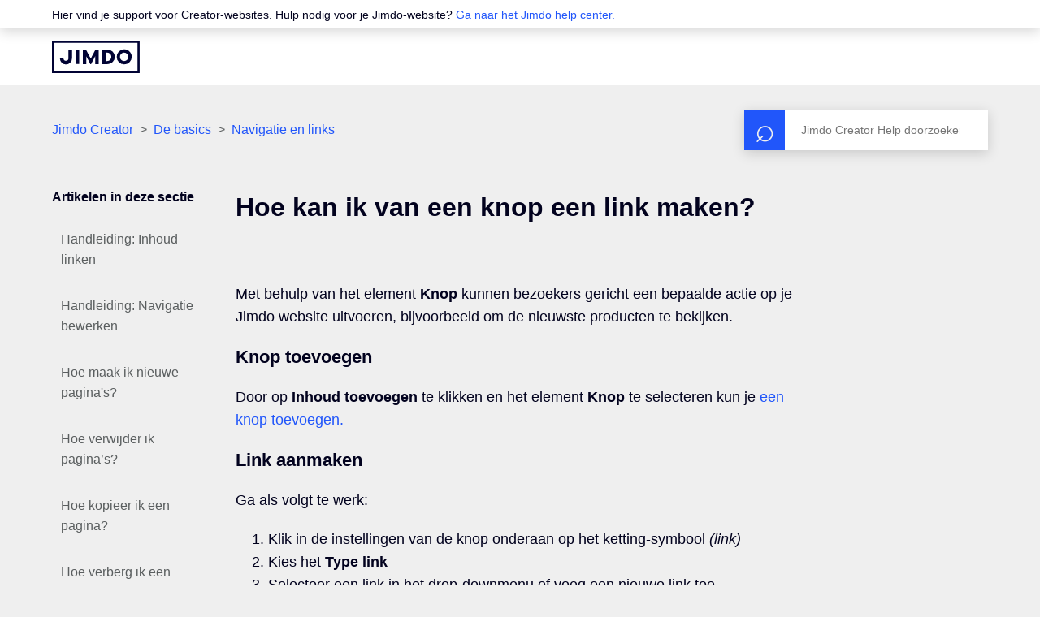

--- FILE ---
content_type: text/html; charset=utf-8
request_url: https://help.jimdo.com/hc/nl/articles/115005522523-Hoe-kan-ik-van-een-knop-een-link-maken
body_size: 9802
content:
<!DOCTYPE html>
<html dir="ltr" lang="nl">
<head>
  <meta charset="utf-8" />
  <!-- v26880 -->


  <title>Hoe kan ik van een knop een link maken? &ndash; Jimdo Creator</title>

  

  <meta name="description" content="Met behulp van het element Knop kunnen bezoekers gericht een bepaalde actie op je Jimdo website uitvoeren, bijvoorbeeld om de nieuwste..." /><meta property="og:image" content="https://help.jimdo.com/hc/theming_assets/01JP7RHWMAJ2Z0FT4FC3X8SW3D" />
<meta property="og:type" content="website" />
<meta property="og:site_name" content="Jimdo Creator" />
<meta property="og:title" content="Hoe kan ik van een knop een link maken?" />
<meta property="og:description" content="Met behulp van het element Knop kunnen bezoekers gericht een bepaalde actie op je Jimdo website uitvoeren, bijvoorbeeld om de nieuwste producten te bekijken.
Knop toevoegen
Door op Inhoud toevoegen..." />
<meta property="og:url" content="https://help.jimdo.com/hc/nl/articles/115005522523-Hoe-kan-ik-van-een-knop-een-link-maken" />
<link rel="canonical" href="https://help.jimdo.com/hc/nl/articles/115005522523-Hoe-kan-ik-van-een-knop-een-link-maken">
<link rel="alternate" hreflang="de" href="https://help.jimdo.com/hc/de/articles/115005522523-Wie-erstelle-ich-Links-in-Buttons">
<link rel="alternate" hreflang="en-us" href="https://help.jimdo.com/hc/en-us/articles/115005522523-How-do-I-create-links-in-buttons">
<link rel="alternate" hreflang="es" href="https://help.jimdo.com/hc/es/articles/115005522523--C%C3%B3mo-creo-enlaces-en-botones">
<link rel="alternate" hreflang="fr" href="https://help.jimdo.com/hc/fr/articles/115005522523-Comment-cr%C3%A9er-des-liens-%C3%A0-partir-de-boutons">
<link rel="alternate" hreflang="it" href="https://help.jimdo.com/hc/it/articles/115005522523-Come-creo-dei-link-nei-bottoni">
<link rel="alternate" hreflang="ja" href="https://help.jimdo.com/hc/ja/articles/115005522523-%E3%83%9C%E3%82%BF%E3%83%B3%E3%81%AB%E3%83%AA%E3%83%B3%E3%82%AF%E3%82%92%E8%A8%AD%E5%AE%9A%E3%81%99%E3%82%8B">
<link rel="alternate" hreflang="nl" href="https://help.jimdo.com/hc/nl/articles/115005522523-Hoe-kan-ik-van-een-knop-een-link-maken">
<link rel="alternate" hreflang="x-default" href="https://help.jimdo.com/hc/en-us/articles/115005522523-How-do-I-create-links-in-buttons">

  <link rel="stylesheet" href="//static.zdassets.com/hc/assets/application-f34d73e002337ab267a13449ad9d7955.css" media="all" id="stylesheet" />
  <link rel="stylesheet" type="text/css" href="/hc/theming_assets/620462/241899/style.css?digest=43923083100948">

  <link rel="icon" type="image/x-icon" href="/hc/theming_assets/01JMCNAZ071PBWKG5DSCT9WHER">

    

  <meta content="width=device-width, initial-scale=1.0" name="viewport" />
<meta name=“google-site-verification” content=“RxUgAOtgTPrPQXoP482tSiLlWhkHRyDqm1wU2hgP71I”>
<meta property="og:image" content="https://www.jimdo.com/preview.png" />
<!-- Start of jimdo Zendesk Widget script -->
<!--<script>/*<![CDATA[*/
//deactivate contact button in siteadmin help
if (window.location.href.indexOf('hc.jimdo.com') !== -1){
  window.zEmbed=function(){};
}
window.zEmbed||function(e,t){var n,o,d,i,s,a=[],r=document.createElement("iframe");window.zEmbed=function(){a.push(arguments)},window.zE=window.zE||window.zEmbed,r.src="javascript:false",r.title="",r.role="presentation",(r.frameElement||r).style.cssText="display: none",d=document.getElementsByTagName("script"),d=d[d.length-1],d.parentNode.insertBefore(r,d),i=r.contentWindow,s=i.document;try{o=s}catch(e){n=document.domain,r.src='javascript:var d=document.open();d.domain="'+n+'";void(0);',o=s}o.open()._l=function(){var o=this.createElement("script");n&&(this.domain=n),o.id="js-iframe-async",o.src=e,this.t=+new Date,this.zendeskHost=t,this.zEQueue=a,this.body.appendChild(o)},o.write('<body onload="document._l();">'),o.close()}("https://assets.zendesk.com/embeddable_framework/main.js","jimdo.zendesk.com");
/*]]>*/</script>-->
<!-- End of jimdo Zendesk Widget script -->
<!-- Start of Affiliate cookie script -->
<script>
/*<![CDATA[*/
  (function() {
    var DOMAIN = '.jimdo.com';
    var COOKIE_NAME = 'jimdoRefAffiliate';
    var AFFILIATE_REGEX_HASH = /ref=(a?\d+)/;
    var AFFILIATE_REGEX_QUERY = /[&|?]ref=(a?\d+)/;
    var LIFETIME_IN_DAYS = 60;
    var getAffId = function(str, regExp) {
        var cookie = (str || '').match(regExp) || [];
        if (cookie.length > 0) {
            return cookie[1];
        }
        return cookie;
    };
    var getAffIdFromUrl = function(hash, search) {
        if (AFFILIATE_REGEX_HASH.test(hash)) {
            return getAffId(hash, AFFILIATE_REGEX_HASH);
        }
        if (AFFILIATE_REGEX_QUERY.test(search)) {
            return getAffId(search, AFFILIATE_REGEX_QUERY);
        }
        return null;
    };
    var setCookie = function(cName, cValue, cDomain, cExpires, cPath) {
        var date = new Date(cExpires);
        var expiryDateGMT = date.toUTCString();
        document.cookie = cName + '=' + cValue + '; domain='
        + cDomain + '; expires=' + expiryDateGMT
        + ' ;path=' + cPath;
    };
    var main = function() {
        var affiliateId = getAffIdFromUrl(location.hash, location.search);
        if (affiliateId) {
            setCookie(
                COOKIE_NAME,
                affiliateId,
                DOMAIN,
                Date.now() + LIFETIME_IN_DAYS * 24 * 60 * 60 * 1000,
                '/'
            );
        }
    };
    main();
})();
/*]]>*/
</script>
<!-- Jimdo Consent Management v3 -->
<script src="https://assets.jimstatic.com/mato-assets/cm/consent-management-v4.2.0.min.js"></script>
<script>
  window.__jimdo__.initConsent({
    customAutomatedTrackingSettings: {
      category: 'www',
      anonymousCategory: 'lp.www',
    },
  });

  const dwh = window.__jimdo__.constructDwh({
    env: "lp",
    endpoint: window.__jimdo__.getRichTrackingEndpoint(window.location.hostname),
    anonId: window.__jimdo__.getAnonId,
    userAccountId: () => window.__jimdo__.getUserAccountId() || '',
  });

  const anonTracker = window.__jimdo__.constructAnonymousTracker({
    endpoint: window.__jimdo__.getAnonTrackingEndpoint(window.location.hostname),
  });

  window.__jimdo__.withConsentOptIn(
    window.__jimdo__.setRichTracking(dwh),
    window.__jimdo__.setAnonymousTracking(anonTracker),
    window.__jimdo__.configureAutomatedAnonymousTracking("lp.www")
  );
</script>

<script type="text/javascript">
  // Load ES module polyfill only for browsers that don't support ES modules
  if (!(HTMLScriptElement.supports && HTMLScriptElement.supports('importmap'))) {
    document.write('<script async src="/hc/theming_assets/01J4PGBPAK4535VQT6J92Z9X7W"><\/script>');
  }
</script>
<script type="importmap">
{
  "imports": {
    "new-request-form": "/hc/theming_assets/01JQTYFHH1WJ4MATJQ0PD3FKR0",
    "flash-notifications": "/hc/theming_assets/01J8Q4AX3VVWG8PJJKSQMYSAH1",
    "new-request-form-translations": "/hc/theming_assets/01JQTYFHET8HYRDA9MJR3TRRFR",
    "shared": "/hc/theming_assets/01JQTYFH80MBTCNKXP4Y8M69KX",
    "wysiwyg": "/hc/theming_assets/01J67A9QV97B2V790364ZWJR6Z"
  }
}
</script>
<script type="module">
  import { renderFlashNotifications } from "flash-notifications";
  const settings = {"brand_color":"rgba(33, 86, 250, 1)","brand_text_color":"rgba(239, 239, 239, 1)","text_color":"rgba(2, 2, 30, 1)","link_color":"rgba(33, 86, 250, 1)","background_color":"rgba(239, 239, 239, 1)","heading_font":"-apple-system, BlinkMacSystemFont, 'Segoe UI', Helvetica, Arial, sans-serif","text_font":"-apple-system, BlinkMacSystemFont, 'Segoe UI', Helvetica, Arial, sans-serif","logo":"/hc/theming_assets/01JP7RHWMAJ2Z0FT4FC3X8SW3D","logo_jp":"/hc/theming_assets/01J08MBFD67F5XBGZ07EENXCFW","logo_white":"/hc/theming_assets/01JP7RHX7E4PZ0HDECDN74KRJJ","logo_jp_white":"/hc/theming_assets/01JP7RHXGQ5VS9B9BW3D82JV00","favicon":"/hc/theming_assets/01JMCNAZ071PBWKG5DSCT9WHER","homepage_background_image":"/hc/theming_assets/01JMCNAZDQ9JW695QMN2E93CR0","community_background_image":"/hc/theming_assets/01JMCNB05JZXDH4D87EVB45WRY","community_image":"/hc/theming_assets/01JP7RHZ19C07X6WNYJH2BHYN9","404_image":"/hc/theming_assets/01JMCNB0YWTBWT62DTJHYGCD6R","instant_search":true,"scoped_kb_search":true,"scoped_community_search":false,"show_recent_activity":false,"show_articles_in_section":true,"show_article_author":false,"show_article_comments":false,"show_follow_article":false,"show_recently_viewed_articles":false,"show_related_articles":true,"show_article_sharing":false,"show_follow_section":false,"show_follow_post":false,"show_post_sharing":false,"show_follow_topic":false};
  const closeLabel = "Sluiten"
  renderFlashNotifications(settings, closeLabel);
</script>
  
</head>
<body class="">
  
  
  

  <header class="header">
  <div class="notification-banner">
    <div class="notification-gutter">
			Hier vind je support voor Creator-websites. Hulp nodig voor je Jimdo-website?&nbsp;<a href="https://help.jimdo-dolphin.com/hc/nl/?link_pos=header">Ga naar het Jimdo help center.</a>
 
    </div>
  </div>
  <div class="header-gutter">
    <div class="logo">
      <a title="Start" href="/hc/nl">
        <img class="jimdo-logo" src="/hc/theming_assets/01JP7RHWMAJ2Z0FT4FC3X8SW3D" alt="Startpagina van Jimdo Creator Helpcenter">
        <img class="jimdo-logo--jp" src="/hc/theming_assets/01J08MBFD67F5XBGZ07EENXCFW" alt="Startpagina van Jimdo Creator Helpcenter">
      </a>
    </div>
  </div>
</header>


  <main role="main">
    <div class="container-divider"></div>
<div class="container">
  <nav class="sub-nav">
    <nav aria-label="Huidige locatie">
  <ol class="breadcrumbs">
    
      <li>
        
          <a href="/hc/nl">Jimdo Creator</a>
        
      </li>
    
      <li>
        
          <a href="/hc/nl/categories/115001237506-De-basics">De basics</a>
        
      </li>
    
      <li>
        
          <a href="/hc/nl/sections/115001583346-Navigatie-en-links">Navigatie en links</a>
        
      </li>
    
  </ol>
</nav>

    <form role="search" class="search" data-search="" action="/hc/nl/search" accept-charset="UTF-8" method="get"><input type="hidden" name="utf8" value="&#x2713;" autocomplete="off" /><input type="hidden" name="category" id="category" value="115001237506" autocomplete="off" />
<input type="search" name="query" id="query" placeholder="Zoeken" aria-label="Zoeken" /></form>
  </nav>

  <div class="article-container" id="article-container">
    <aside class="article-sidebar">
      
        <div class="collapsible-sidebar">
          <button type="button" class="collapsible-sidebar-toggle" aria-labelledby="section-articles-title" aria-expanded="false"></button>
          <h3 id="section-articles-title" class="collapsible-sidebar-title sidenav-title">
            Artikelen in deze sectie
          </h3>
          <div class="collapsible-sidebar-body">
            <ul>
              
              
                <li>
                  <a href="/hc/nl/articles/115005528266-Handleiding-Inhoud-linken" class="sidenav-item ">Handleiding: Inhoud linken</a>
                </li>
              
              
              
                <li>
                  <a href="/hc/nl/articles/115005522323-Handleiding-Navigatie-bewerken" class="sidenav-item ">Handleiding: Navigatie bewerken</a>
                </li>
              
              
              
                <li>
                  <a href="/hc/nl/articles/115005528286-Hoe-maak-ik-nieuwe-pagina-s" class="sidenav-item ">Hoe maak ik nieuwe pagina&#39;s?</a>
                </li>
              
              
              
                <li>
                  <a href="/hc/nl/articles/360000029926-Hoe-verwijder-ik-pagina-s" class="sidenav-item ">Hoe verwijder ik pagina’s?</a>
                </li>
              
              
              
                <li>
                  <a href="/hc/nl/articles/115005522403-Hoe-kopieer-ik-een-pagina" class="sidenav-item ">Hoe kopieer ik een pagina?</a>
                </li>
              
              
              
                <li>
                  <a href="/hc/nl/articles/115005528346-Hoe-verberg-ik-een-pagina" class="sidenav-item ">Hoe verberg ik een pagina?</a>
                </li>
              
              
              
                <li>
                  <a href="/hc/nl/articles/115005522463-Hoe-kan-ik-links-aanmaken-in-tekst" class="sidenav-item ">Hoe kan ik links aanmaken in tekst?</a>
                </li>
              
              
              
                <li>
                  <a href="/hc/nl/articles/115005522543-Hoe-maak-ik-van-een-afbeelding-een-link" class="sidenav-item ">Hoe maak ik van een afbeelding een link?</a>
                </li>
              
              
              
                <li>
                  <a href="/hc/nl/articles/115005522523-Hoe-kan-ik-van-een-knop-een-link-maken" class="sidenav-item current-article">Hoe kan ik van een knop een link maken?</a>
                </li>
              
              
              
                <li>
                  <a href="/hc/nl/articles/115005522483-Hoe-maak-ik-links-aan-in-de-navigatie" class="sidenav-item ">Hoe maak ik links aan in de navigatie?</a>
                </li>
              
              
            </ul>
            
              <a href="/hc/nl/sections/115001583346-Navigatie-en-links" class="article-sidebar-item">Zie meer</a>
            
          </div>
        </div>
      
    </aside>

    <article class="article">
      <header class="article-header">
        <h1 class="article-title">
          Hoe kan ik van een knop een link maken?
          
        </h1>

        
      </header>

      <section class="article-info">
        <div class="article-content">
          <div class="article-body"><p>Met behulp van het element <strong>Knop</strong> kunnen bezoekers gericht een bepaalde actie op je Jimdo website uitvoeren, bijvoorbeeld om de nieuwste producten te bekijken.</p>
<h2 id="h_01JBVAYRHJCRJZ0847NWB07RVF">Knop toevoegen</h2>
<p>Door op <strong>Inhoud toevoegen</strong> te klikken en het element <strong>Knop</strong> te selecteren kun je <a href="/hc/nl/articles/115005503703" target="_blank" rel="noopener">een knop toevoegen.</a></p>
<h2 id="h_01JBVAYRHJPMGDQ443A236AQV3">Link aanmaken</h2>
<p>Ga als volgt te werk:</p>
<ol>
<li>Klik in de instellingen van de knop onderaan op het ketting-symbool <em>(link)</em>
</li>
<li>Kies het <strong>Type link</strong>
</li>
<li>Selecteer een link in het drop-downmenu of voeg een nieuwe link toe</li>
<li>Klik op <strong>Plaats een link</strong>
</li>
</ol>
<p>Vergeet niet de stijl van je <a href="/hc/nl/articles/115005504943" target="_blank" rel="noopener">knop ook op je Jimdo website aan te passen.</a></p></div>

          <div class="article-attachments">
            <ul class="attachments">
              
            </ul>
          </div>
        </div>
      </section>

      <footer>
        <div class="article-footer">
          
          
        </div>
        
          <div class="article-votes">
            <h2 class="article-votes-question">Was dit artikel nuttig?</h2>
            <div class="article-votes-controls" role='radiogroup'>
              <button type="button" class="button article-vote article-vote-up jimdo-tracking--article-was-helpful" data-helper="vote" data-item="article" data-type="up" data-id="115005522523" data-upvote-count="109" data-vote-count="270" data-vote-sum="-52" data-vote-url="/hc/nl/articles/115005522523/vote" data-value="null" data-label="Aantal gebruikers dat dit nuttig vond: 109 van 270" data-selected-class="null" aria-label="Dit artikel was nuttig" aria-pressed="false">Ja</button>
              <button type="button" class="button article-vote article-vote-down jimdo-tracking--article-wasnt-helpful" data-helper="vote" data-item="article" data-type="down" data-id="115005522523" data-upvote-count="109" data-vote-count="270" data-vote-sum="-52" data-vote-url="/hc/nl/articles/115005522523/vote" data-value="null" data-label="Aantal gebruikers dat dit nuttig vond: 109 van 270" data-selected-class="null" aria-label="Dit artikel was niet nuttig" aria-pressed="false">Nee</button>
            </div>
          </div>
        

        <div class="article-return-to-top">
          <a href="#article-container">Terug naar boven<span class="icon-arrow-up"></span></a>
        </div>
      </footer>

      <section class="article-relatives">
        
        
          
  <section class="related-articles">
    
      <h2 class="related-articles-title">Verwante artikelen</h2>
    
    <ul>
      
        <li>
          <a href="/hc/nl/related/click?data=[base64]" rel="nofollow">Hoe maak ik links aan in de navigatie?</a>
        </li>
      
        <li>
          <a href="/hc/nl/related/click?data=[base64]%3D--0098b25cc6a9707e0d18cc424b90edb9877c3c0b" rel="nofollow">Handleiding: Inhoud plaatsen</a>
        </li>
      
    </ul>
  </section>


        
      </section>
      
    </article>
  </div>
</div>

  </main>

  <footer class="footer">
  <div class="footer-inner">
    <div class="footer-content">
      <div class="footer-content-row">
        <a title="Start" href="/hc/nl">
        <img class="footer-logo" src="/hc/theming_assets/01JP7RHX7E4PZ0HDECDN74KRJJ" alt="Startpagina van Jimdo Creator Helpcenter">
        <img class="footer-logo--jp" src="/hc/theming_assets/01JP7RHXGQ5VS9B9BW3D82JV00" alt="Startpagina van Jimdo Creator Helpcenter">
        </a>
        <p class="footer-tag-line">
          Je bedrijf online zetten?<br>Dat kun jij ook! Met Jimdo.
        </p>
        <ul class="footer-social">
          <li>
            <a href="https://www.facebook.com/Jimdo.Nederland" aria-label="Bezoek Jimdo´s Facebook pagina" rel="noopener noreferrer" target="_blank">
              <svg viewBox="0 0 24 24" version="1.1">
                <g stroke="none" stroke-width="1" fill="none" fill-rule="evenodd">
                  <g fill="currentColor">
                    <path d="M21.4285714,-7.10542736e-15 L2.57142857,-7.10542736e-15 C1.15126779,-7.10542736e-15 0,1.15126779 0,2.57142857 L0,21.4285714 C0,22.8487322 1.15126779,24 2.57142857,24 L9.92410714,24 L9.92410714,15.8405357 L6.54910714,15.8405357 L6.54910714,12 L9.92410714,12 L9.92410714,9.07285714 C9.92410714,5.74339286 11.90625,3.90428571 14.9421429,3.90428571 C16.3960714,3.90428571 17.9164286,4.16357143 17.9164286,4.16357143 L17.9164286,7.43142857 L16.24125,7.43142857 C14.5907143,7.43142857 14.0758929,8.45571429 14.0758929,9.50625 L14.0758929,12 L17.7605357,12 L17.17125,15.8405357 L14.0758929,15.8405357 L14.0758929,24 L21.4285714,24 C22.8487322,24 24,22.8487322 24,21.4285714 L24,2.57142857 C24,1.15126779 22.8487322,-7.10542736e-15 21.4285714,-7.10542736e-15 L21.4285714,-7.10542736e-15 Z"></path>
                  </g>
                </g>
              </svg>
            </a>
          </li>
          <li>
            <a href="https://twitter.com/jimdo_nl" aria-label="Bezoek Jimdo´s Twitter pagina" rel="noopener noreferrer" target="_blank">
              <svg viewBox="0 0 24 24" version="1.1">
                <g stroke="none" stroke-width="1" fill="none" fill-rule="evenodd">
                  <g fill="currentColor">
                    <path d="M14.2833 10.3857L23.2178 0H21.1006L13.3427 9.01774L7.14656 0H0L9.36984 13.6364L0 24.5274H2.11732L10.3098 15.0044L16.8534 24.5274H24L14.2827 10.3857H14.2833ZM11.3833 13.7566L10.4339 12.3987L2.88022 1.59389H6.1323L12.2282 10.3137L13.1776 11.6716L21.1016 23.006H17.8495L11.3833 13.7571V13.7566Z"></path>
                  </g>
                </g>
              </svg>
            </a>
          </li>
          <li>
            <a href="https://www.instagram.com/jimdo_global/" aria-label="Bezoek Jimdo´s Instagram pagina" rel="noopener noreferrer" target="_blank">
              <svg viewBox="0 0 24 24" version="1.1">
                <g stroke="none" stroke-width="1" fill="none" fill-rule="evenodd">
                  <g fill="currentColor">
                    <path d="M12.0026771,5.84670311 C8.59743447,5.84670311 5.85075293,8.59399755 5.85075293,12 C5.85075293,15.4060025 8.59743447,18.1532969 12.0026771,18.1532969 C15.4079197,18.1532969 18.1546012,15.4060025 18.1546012,12 C18.1546012,8.59399755 15.4079197,5.84670311 12.0026771,5.84670311 Z M12.0026771,16.0004463 C9.80211935,16.0004463 8.00312326,14.2064041 8.00312326,12 C8.00312326,9.79359589 9.7967652,7.99955372 12.0026771,7.99955372 C14.208589,7.99955372 16.0022309,9.79359589 16.0022309,12 C16.0022309,14.2064041 14.2032348,16.0004463 12.0026771,16.0004463 L12.0026771,16.0004463 Z M19.8411601,5.59500167 C19.8411601,6.39294879 19.1986615,7.03023541 18.4062465,7.03023541 C17.6084774,7.03023541 16.971333,6.38759344 16.971333,5.59500167 C16.971333,4.80240991 17.6138316,4.15976793 18.4062465,4.15976793 C19.1986615,4.15976793 19.8411601,4.80240991 19.8411601,5.59500167 Z M23.9156721,7.05165681 C23.8246514,5.12908624 23.3856107,3.42608502 21.9774679,2.02298338 C20.5746793,0.619881736 18.872058,0.180743055 16.9499163,0.0843467589 C14.968879,-0.0281155863 9.03112103,-0.0281155863 7.05008366,0.0843467589 C5.13329615,0.175387705 3.43067485,0.614526386 2.02253207,2.01762803 C0.614389292,3.42072967 0.180702733,5.12373089 0.084327942,7.04630146 C-0.028109314,9.02778088 -0.028109314,14.9668638 0.084327942,16.9483432 C0.175348578,18.8709138 0.614389292,20.573915 2.02253207,21.9770166 C3.43067485,23.3801183 5.127942,23.8192569 7.05008366,23.9156532 C9.03112103,24.0281156 14.968879,24.0281156 16.9499163,23.9156532 C18.872058,23.8246123 20.5746793,23.3854736 21.9774679,21.9770166 C23.3802566,20.573915 23.8192973,18.8709138 23.9156721,16.9483432 C24.0281093,14.9668638 24.0281093,9.03313623 23.9156721,7.05165681 Z M21.3563859,19.074417 C20.9387619,20.1240656 20.1302844,20.9327234 19.0755159,21.3557961 C17.4960402,21.982372 13.7481316,21.8377775 12.0026771,21.8377775 C10.2572225,21.8377775 6.50395984,21.9770166 4.92983826,21.3557961 C3.88042387,20.9380788 3.07194646,20.129421 2.64896821,19.074417 C2.02253207,17.4945889 2.16709426,13.745844 2.16709426,12 C2.16709426,10.254156 2.02788622,6.50005578 2.64896821,4.92558295 C3.0665923,3.8759344 3.87506972,3.06727658 4.92983826,2.64420395 C6.509314,2.01762803 10.2572225,2.16222247 12.0026771,2.16222247 C13.7481316,2.16222247 17.5013943,2.02298338 19.0755159,2.64420395 C20.1249303,3.06192123 20.9334077,3.87057905 21.3563859,4.92558295 C21.9828221,6.50541113 21.8382599,10.254156 21.8382599,12 C21.8382599,13.745844 21.9828221,17.4999442 21.3563859,19.074417 Z"></path>
                  </g>
                </g>
              </svg>
            </a>
          </li>
          <li>
            <a href="https://www.youtube.com/user/jimdonl" aria-label="Bezoek Jimdo´s YouTube pagina" rel="noopener noreferrer" target="_blank">
              <svg viewBox="0 0 24 24" version="1.1">
                <g stroke="none" stroke-width="1" fill="none" fill-rule="evenodd">
                  <g fill="currentColor">
                    <path d="M23.4984967,6.65992448 C23.2224765,5.61291927 22.4092256,4.78833073 21.3766438,4.50849479 C19.5050153,4 12,4 12,4 C12,4 4.49502869,4 2.62335617,4.50849479 C1.59077443,4.788375 0.777523465,5.61291927 0.501503294,6.65992448 C0,8.55768229 0,12.5171771 0,12.5171771 C0,12.5171771 0,16.4766719 0.501503294,18.3744297 C0.777523465,19.4214349 1.59077443,20.2116693 2.62335617,20.4915052 C4.49502869,21 12,21 12,21 C12,21 19.5049713,21 21.3766438,20.4915052 C22.4092256,20.2116693 23.2224765,19.4214349 23.4984967,18.3744297 C24,16.4766719 24,12.5171771 24,12.5171771 C24,12.5171771 24,8.55768229 23.4984967,6.65992448 Z M9.54543757,16.1121016 L9.54543757,8.9222526 L15.8181399,12.5172656 L9.54543757,16.1121016 Z"></path>
                  </g>
                </g>
              </svg>
            </a>
          </li>
          <li>
            <a href="https://www.pinterest.de/jimdo/" aria-label="Bezoek Jimdo´s Pinterest pagina" rel="noopener noreferrer" target="_blank">
              <svg viewBox="0 0 24 24" version="1.1">
                <g stroke="none" stroke-width="1" fill="none" fill-rule="evenodd">
                  <g fill="currentColor">
                    <path d="M13.03125,1.02184 C8.4890625,1.02184 4,4.03682044 4,8.91632826 C4,12.019466 5.753125,13.7826125 6.815625,13.7826125 C7.25390625,13.7826125 7.50625,12.5660414 7.50625,12.2222279 C7.50625,11.8122963 6.45703125,10.9395388 6.45703125,9.23369462 C6.45703125,5.68977024 9.16640625,3.17728654 12.6726562,3.17728654 C15.6875,3.17728654 17.91875,4.88313074 17.91875,8.01712357 C17.91875,10.3577005 16.9757812,14.7479352 13.9210937,14.7479352 C12.81875,14.7479352 11.8757812,13.9545193 11.8757812,12.8172898 C11.8757812,11.1511164 13.0445312,9.53783738 13.0445312,7.81876959 C13.0445312,4.9007622 8.8875,5.42970614 8.8875,8.95599905 C8.8875,9.69652057 8.98046875,10.5163837 9.3125,11.1907872 C8.7015625,13.8090597 7.453125,17.7100212 7.453125,20.4076353 C7.453125,21.240722 7.57265625,22.0605851 7.65234375,22.8936718 C7.80286458,23.0611707 7.72760417,23.0435392 7.9578125,22.9597898 C10.1890625,19.9183621 10.109375,19.3233002 11.11875,15.3429971 C11.6632813,16.3744378 13.0710937,16.9298289 14.1867187,16.9298289 C18.8882812,16.9298289 21,12.3676874 21,8.25514834 C21,3.87813726 17.2015625,1.02184 13.03125,1.02184 Z"></path>
                  </g>
                </g>
              </svg>
            </a>
          </li>
        </ul>
      </div>
    </div>
    <div class="footer-meta">
      <div class="footer-links">
        <a href="https://www.jimdo.com/nl/info/impressum/">Impressum</a>
<a href="https://www.jimdo.com/nl/info/algemene-voorwaarden/">Algemene Voorwaarden</a>
<a href="https://www.jimdo.com/nl/info/herroepingsrecht-en-formulier/">Herroeping</a>
<a href="https://www.jimdo.com/nl/info/privacy/">Privacy</a>
<a href="https://www.jimdo.com/info/cookies/policy/" 
   onclick="window.__jimdo__.showConsentBanner({layer:2}); return false;">Cookiebeleid</a>
      </div>
      <div class="footer-language-selector">
        
        <div class="dropdown language-selector">
          <!-- Use a button for toggling the dropdown -->
          <div id="label-language-selection" class="language-selector-label">Switch language</div>
          <button
            class="dropdown-toggle"
            type="button"
            aria-labelledby="label-language-selection"
            aria-haspopup="true"
            aria-expanded="false"
          >
            Nederlands
          </button>

          <div
            class="dropdown-menu dropdown-menu-end"
            id="language-menu"
            role="menu"
            aria-orientation="vertical"
          >
            <a
              href="/hc/change_language/nl?return_to=%2Fhc%2Fnl%2Farticles%2F115005522523-Hoe-kan-ik-van-een-knop-een-link-maken"
              dir="ltr"
              rel="nofollow"
              role="menuitemradio"
              aria-checked="true"
            >
              Nederlands
            </a>
            
            <a
              href="/hc/change_language/de?return_to=%2Fhc%2Fde%2Farticles%2F115005522523-Wie-erstelle-ich-Links-in-Buttons"
              dir="ltr"
              rel="nofollow"
              aria-checked="false"
              role="menuitemradio"
            >
              Deutsch
            </a>
            
            <a
              href="/hc/change_language/en-us?return_to=%2Fhc%2Fen-us%2Farticles%2F115005522523-How-do-I-create-links-in-buttons"
              dir="ltr"
              rel="nofollow"
              aria-checked="false"
              role="menuitemradio"
            >
              English (US)
            </a>
            
            <a
              href="/hc/change_language/es?return_to=%2Fhc%2Fes%2Farticles%2F115005522523--C%25C3%25B3mo-creo-enlaces-en-botones"
              dir="ltr"
              rel="nofollow"
              aria-checked="false"
              role="menuitemradio"
            >
              Español
            </a>
            
            <a
              href="/hc/change_language/fr?return_to=%2Fhc%2Ffr%2Farticles%2F115005522523-Comment-cr%25C3%25A9er-des-liens-%25C3%25A0-partir-de-boutons"
              dir="ltr"
              rel="nofollow"
              aria-checked="false"
              role="menuitemradio"
            >
              Français
            </a>
            
            <a
              href="/hc/change_language/it?return_to=%2Fhc%2Fit%2Farticles%2F115005522523-Come-creo-dei-link-nei-bottoni"
              dir="ltr"
              rel="nofollow"
              aria-checked="false"
              role="menuitemradio"
            >
              Italiano
            </a>
            
            <a
              href="/hc/change_language/ja?return_to=%2Fhc%2Fja%2Farticles%2F115005522523-%25E3%2583%259C%25E3%2582%25BF%25E3%2583%25B3%25E3%2581%25AB%25E3%2583%25AA%25E3%2583%25B3%25E3%2582%25AF%25E3%2582%2592%25E8%25A8%25AD%25E5%25AE%259A%25E3%2581%2599%25E3%2582%258B"
              dir="ltr"
              rel="nofollow"
              aria-checked="false"
              role="menuitemradio"
            >
              日本語
            </a>
            
          </div>
        </div>
        
      </div>
    </div>
  </div>
</footer>


  <!-- / -->

  
  <script src="//static.zdassets.com/hc/assets/nl.332c0df15a6f6c793243.js"></script>
  

  <script type="text/javascript">
  /*

    Greetings sourcecode lurker!

    This is for internal Zendesk and legacy usage,
    we don't support or guarantee any of these values
    so please don't build stuff on top of them.

  */

  HelpCenter = {};
  HelpCenter.account = {"subdomain":"jimdo","environment":"production","name":"Jimdo"};
  HelpCenter.user = {"identifier":"da39a3ee5e6b4b0d3255bfef95601890afd80709","email":null,"name":"","role":"anonymous","avatar_url":"https://assets.zendesk.com/hc/assets/default_avatar.png","is_admin":false,"organizations":[],"groups":[]};
  HelpCenter.internal = {"asset_url":"//static.zdassets.com/hc/assets/","web_widget_asset_composer_url":"https://static.zdassets.com/ekr/snippet.js","current_session":{"locale":"nl","csrf_token":"hc:hcobject:server:BeagX6aQtd_e2ZsamCqvB59kAAxj-A018z_NDaMsmYbUzhi98MTzxejWMTmel5xNk3sN9pTaynWTB1nNQ_LeJA","shared_csrf_token":null},"usage_tracking":{"event":"article_viewed","data":"[base64]","url":"https://help.jimdo.com/hc/activity"},"current_record_id":"115005522523","current_record_url":"/hc/nl/articles/115005522523-Hoe-kan-ik-van-een-knop-een-link-maken","current_record_title":"Hoe kan ik van een knop een link maken?","current_text_direction":"ltr","current_brand_id":241899,"current_brand_name":"Jimdo","current_brand_url":"https://jimdo.zendesk.com","current_brand_active":true,"current_path":"/hc/nl/articles/115005522523-Hoe-kan-ik-van-een-knop-een-link-maken","show_autocomplete_breadcrumbs":true,"user_info_changing_enabled":false,"has_user_profiles_enabled":false,"has_end_user_attachments":true,"user_aliases_enabled":false,"has_anonymous_kb_voting":true,"has_multi_language_help_center":true,"show_at_mentions":false,"embeddables_config":{"embeddables_web_widget":false,"embeddables_help_center_auth_enabled":false,"embeddables_connect_ipms":false},"answer_bot_subdomain":"static","gather_plan_state":"subscribed","has_article_verification":true,"has_gather":true,"has_ckeditor":true,"has_community_enabled":false,"has_community_badges":true,"has_community_post_content_tagging":false,"has_gather_content_tags":true,"has_guide_content_tags":true,"has_user_segments":true,"has_answer_bot_web_form_enabled":false,"has_garden_modals":false,"theming_cookie_key":"hc-da39a3ee5e6b4b0d3255bfef95601890afd80709-2-preview","is_preview":false,"has_search_settings_in_plan":true,"theming_api_version":4,"theming_settings":{"brand_color":"rgba(33, 86, 250, 1)","brand_text_color":"rgba(239, 239, 239, 1)","text_color":"rgba(2, 2, 30, 1)","link_color":"rgba(33, 86, 250, 1)","background_color":"rgba(239, 239, 239, 1)","heading_font":"-apple-system, BlinkMacSystemFont, 'Segoe UI', Helvetica, Arial, sans-serif","text_font":"-apple-system, BlinkMacSystemFont, 'Segoe UI', Helvetica, Arial, sans-serif","logo":"/hc/theming_assets/01JP7RHWMAJ2Z0FT4FC3X8SW3D","logo_jp":"/hc/theming_assets/01J08MBFD67F5XBGZ07EENXCFW","logo_white":"/hc/theming_assets/01JP7RHX7E4PZ0HDECDN74KRJJ","logo_jp_white":"/hc/theming_assets/01JP7RHXGQ5VS9B9BW3D82JV00","favicon":"/hc/theming_assets/01JMCNAZ071PBWKG5DSCT9WHER","homepage_background_image":"/hc/theming_assets/01JMCNAZDQ9JW695QMN2E93CR0","community_background_image":"/hc/theming_assets/01JMCNB05JZXDH4D87EVB45WRY","community_image":"/hc/theming_assets/01JP7RHZ19C07X6WNYJH2BHYN9","404_image":"/hc/theming_assets/01JMCNB0YWTBWT62DTJHYGCD6R","instant_search":true,"scoped_kb_search":true,"scoped_community_search":false,"show_recent_activity":false,"show_articles_in_section":true,"show_article_author":false,"show_article_comments":false,"show_follow_article":false,"show_recently_viewed_articles":false,"show_related_articles":true,"show_article_sharing":false,"show_follow_section":false,"show_follow_post":false,"show_post_sharing":false,"show_follow_topic":false},"has_pci_credit_card_custom_field":true,"help_center_restricted":false,"is_assuming_someone_else":false,"flash_messages":[],"user_photo_editing_enabled":true,"user_preferred_locale":"en-us","base_locale":"nl","login_url":"https://jimdo.zendesk.com/access?brand_id=241899\u0026return_to=https%3A%2F%2Fhelp.jimdo.com%2Fhc%2Fnl%2Farticles%2F115005522523-Hoe-kan-ik-van-een-knop-een-link-maken","has_alternate_templates":true,"has_custom_statuses_enabled":false,"has_hc_generative_answers_setting_enabled":true,"has_generative_search_with_zgpt_enabled":false,"has_suggested_initial_questions_enabled":false,"has_guide_service_catalog":true,"has_service_catalog_search_poc":false,"has_service_catalog_itam":false,"has_csat_reverse_2_scale_in_mobile":false,"has_knowledge_navigation":false,"has_unified_navigation":false,"has_unified_navigation_eap_access":false,"has_csat_bet365_branding":false,"version":"v26880","dev_mode":false};
</script>

  
  
  <script src="//static.zdassets.com/hc/assets/hc_enduser-9d4172d9b2efbb6d87e4b5da3258eefa.js"></script>
  <script type="text/javascript" src="/hc/theming_assets/620462/241899/script.js?digest=43923083100948"></script>
  
</body>
</html>

--- FILE ---
content_type: application/javascript
request_url: https://help.jimdo.com/hc/theming_assets/01JQTYFH80MBTCNKXP4Y8M69KX
body_size: 180558
content:
function e(e,t){return t.forEach((function(t){t&&"string"!=typeof t&&!Array.isArray(t)&&Object.keys(t).forEach((function(n){if("default"!==n&&!(n in e)){var r=Object.getOwnPropertyDescriptor(t,n);Object.defineProperty(e,n,r.get?r:{enumerable:!0,get:function(){return t[n]}})}}))})),Object.freeze(e)}var t="undefined"!=typeof globalThis?globalThis:"undefined"!=typeof window?window:"undefined"!=typeof global?global:"undefined"!=typeof self?self:{};function n(e){return e&&e.__esModule&&Object.prototype.hasOwnProperty.call(e,"default")?e.default:e}var r,o,a={exports:{}},i={};function s(){if(o)return r;o=1;var e=Object.getOwnPropertySymbols,t=Object.prototype.hasOwnProperty,n=Object.prototype.propertyIsEnumerable;return r=function(){try{if(!Object.assign)return!1;var e=new String("abc");if(e[5]="de","5"===Object.getOwnPropertyNames(e)[0])return!1;for(var t={},n=0;n<10;n++)t["_"+String.fromCharCode(n)]=n;var r=Object.getOwnPropertyNames(t).map((function(e){return t[e]}));if("0123456789"!==r.join(""))return!1;var o={};return"abcdefghijklmnopqrst".split("").forEach((function(e){o[e]=e})),"abcdefghijklmnopqrst"===Object.keys(Object.assign({},o)).join("")}catch(e){return!1}}()?Object.assign:function(r,o){for(var a,i,s=function(e){if(null==e)throw new TypeError("Object.assign cannot be called with null or undefined");return Object(e)}(r),l=1;l<arguments.length;l++){for(var u in a=Object(arguments[l]))t.call(a,u)&&(s[u]=a[u]);if(e){i=e(a);for(var c=0;c<i.length;c++)n.call(a,i[c])&&(s[i[c]]=a[i[c]])}}return s},r}var l,u={exports:{}},c={};u.exports=function(){if(l)return c;l=1;var e=s(),t=60103,n=60106;c.Fragment=60107,c.StrictMode=60108,c.Profiler=60114;var r=60109,o=60110,a=60112;c.Suspense=60113;var i=60115,u=60116;if("function"==typeof Symbol&&Symbol.for){var d=Symbol.for;t=d("react.element"),n=d("react.portal"),c.Fragment=d("react.fragment"),c.StrictMode=d("react.strict_mode"),c.Profiler=d("react.profiler"),r=d("react.provider"),o=d("react.context"),a=d("react.forward_ref"),c.Suspense=d("react.suspense"),i=d("react.memo"),u=d("react.lazy")}var f="function"==typeof Symbol&&Symbol.iterator;function p(e){for(var t="https://reactjs.org/docs/error-decoder.html?invariant="+e,n=1;n<arguments.length;n++)t+="&args[]="+encodeURIComponent(arguments[n]);return"Minified React error #"+e+"; visit "+t+" for the full message or use the non-minified dev environment for full errors and additional helpful warnings."}var h={isMounted:function(){return!1},enqueueForceUpdate:function(){},enqueueReplaceState:function(){},enqueueSetState:function(){}},m={};function g(e,t,n){this.props=e,this.context=t,this.refs=m,this.updater=n||h}function y(){}function b(e,t,n){this.props=e,this.context=t,this.refs=m,this.updater=n||h}g.prototype.isReactComponent={},g.prototype.setState=function(e,t){if("object"!=typeof e&&"function"!=typeof e&&null!=e)throw Error(p(85));this.updater.enqueueSetState(this,e,t,"setState")},g.prototype.forceUpdate=function(e){this.updater.enqueueForceUpdate(this,e,"forceUpdate")},y.prototype=g.prototype;var v=b.prototype=new y;v.constructor=b,e(v,g.prototype),v.isPureReactComponent=!0;var w={current:null},x=Object.prototype.hasOwnProperty,k={key:!0,ref:!0,__self:!0,__source:!0};function E(e,n,r){var o,a={},i=null,s=null;if(null!=n)for(o in void 0!==n.ref&&(s=n.ref),void 0!==n.key&&(i=""+n.key),n)x.call(n,o)&&!k.hasOwnProperty(o)&&(a[o]=n[o]);var l=arguments.length-2;if(1===l)a.children=r;else if(1<l){for(var u=Array(l),c=0;c<l;c++)u[c]=arguments[c+2];a.children=u}if(e&&e.defaultProps)for(o in l=e.defaultProps)void 0===a[o]&&(a[o]=l[o]);return{$$typeof:t,type:e,key:i,ref:s,props:a,_owner:w.current}}function S(e){return"object"==typeof e&&null!==e&&e.$$typeof===t}var C=/\/+/g;function O(e,t){return"object"==typeof e&&null!==e&&null!=e.key?function(e){var t={"=":"=0",":":"=2"};return"$"+e.replace(/[=:]/g,(function(e){return t[e]}))}(""+e.key):t.toString(36)}function P(e,r,o,a,i){var s=typeof e;"undefined"!==s&&"boolean"!==s||(e=null);var l=!1;if(null===e)l=!0;else switch(s){case"string":case"number":l=!0;break;case"object":switch(e.$$typeof){case t:case n:l=!0}}if(l)return i=i(l=e),e=""===a?"."+O(l,0):a,Array.isArray(i)?(o="",null!=e&&(o=e.replace(C,"$&/")+"/"),P(i,r,o,"",(function(e){return e}))):null!=i&&(S(i)&&(i=function(e,n){return{$$typeof:t,type:e.type,key:n,ref:e.ref,props:e.props,_owner:e._owner}}(i,o+(!i.key||l&&l.key===i.key?"":(""+i.key).replace(C,"$&/")+"/")+e)),r.push(i)),1;if(l=0,a=""===a?".":a+":",Array.isArray(e))for(var u=0;u<e.length;u++){var c=a+O(s=e[u],u);l+=P(s,r,o,c,i)}else if(c=function(e){return null===e||"object"!=typeof e?null:"function"==typeof(e=f&&e[f]||e["@@iterator"])?e:null}(e),"function"==typeof c)for(e=c.call(e),u=0;!(s=e.next()).done;)l+=P(s=s.value,r,o,c=a+O(s,u++),i);else if("object"===s)throw r=""+e,Error(p(31,"[object Object]"===r?"object with keys {"+Object.keys(e).join(", ")+"}":r));return l}function I(e,t,n){if(null==e)return e;var r=[],o=0;return P(e,r,"","",(function(e){return t.call(n,e,o++)})),r}function T(e){if(-1===e._status){var t=e._result;t=t(),e._status=0,e._result=t,t.then((function(t){0===e._status&&(t=t.default,e._status=1,e._result=t)}),(function(t){0===e._status&&(e._status=2,e._result=t)}))}if(1===e._status)return e._result;throw e._result}var N={current:null};function A(){var e=N.current;if(null===e)throw Error(p(321));return e}var R={ReactCurrentDispatcher:N,ReactCurrentBatchConfig:{transition:0},ReactCurrentOwner:w,IsSomeRendererActing:{current:!1},assign:e};return c.Children={map:I,forEach:function(e,t,n){I(e,(function(){t.apply(this,arguments)}),n)},count:function(e){var t=0;return I(e,(function(){t++})),t},toArray:function(e){return I(e,(function(e){return e}))||[]},only:function(e){if(!S(e))throw Error(p(143));return e}},c.Component=g,c.PureComponent=b,c.__SECRET_INTERNALS_DO_NOT_USE_OR_YOU_WILL_BE_FIRED=R,c.cloneElement=function(n,r,o){if(null==n)throw Error(p(267,n));var a=e({},n.props),i=n.key,s=n.ref,l=n._owner;if(null!=r){if(void 0!==r.ref&&(s=r.ref,l=w.current),void 0!==r.key&&(i=""+r.key),n.type&&n.type.defaultProps)var u=n.type.defaultProps;for(c in r)x.call(r,c)&&!k.hasOwnProperty(c)&&(a[c]=void 0===r[c]&&void 0!==u?u[c]:r[c])}var c=arguments.length-2;if(1===c)a.children=o;else if(1<c){u=Array(c);for(var d=0;d<c;d++)u[d]=arguments[d+2];a.children=u}return{$$typeof:t,type:n.type,key:i,ref:s,props:a,_owner:l}},c.createContext=function(e,t){return void 0===t&&(t=null),(e={$$typeof:o,_calculateChangedBits:t,_currentValue:e,_currentValue2:e,_threadCount:0,Provider:null,Consumer:null}).Provider={$$typeof:r,_context:e},e.Consumer=e},c.createElement=E,c.createFactory=function(e){var t=E.bind(null,e);return t.type=e,t},c.createRef=function(){return{current:null}},c.forwardRef=function(e){return{$$typeof:a,render:e}},c.isValidElement=S,c.lazy=function(e){return{$$typeof:u,_payload:{_status:-1,_result:e},_init:T}},c.memo=function(e,t){return{$$typeof:i,type:e,compare:void 0===t?null:t}},c.useCallback=function(e,t){return A().useCallback(e,t)},c.useContext=function(e,t){return A().useContext(e,t)},c.useDebugValue=function(){},c.useEffect=function(e,t){return A().useEffect(e,t)},c.useImperativeHandle=function(e,t,n){return A().useImperativeHandle(e,t,n)},c.useLayoutEffect=function(e,t){return A().useLayoutEffect(e,t)},c.useMemo=function(e,t){return A().useMemo(e,t)},c.useReducer=function(e,t,n){return A().useReducer(e,t,n)},c.useRef=function(e){return A().useRef(e)},c.useState=function(e){return A().useState(e)},c.version="17.0.2",c}();var d,f=u.exports,p=n(f),h=e({__proto__:null,default:p},[f]);a.exports=function(){if(d)return i;d=1,s();var e=f,t=60103;if(i.Fragment=60107,"function"==typeof Symbol&&Symbol.for){var n=Symbol.for;t=n("react.element"),i.Fragment=n("react.fragment")}var r=e.__SECRET_INTERNALS_DO_NOT_USE_OR_YOU_WILL_BE_FIRED.ReactCurrentOwner,o=Object.prototype.hasOwnProperty,a={key:!0,ref:!0,__self:!0,__source:!0};function l(e,n,i){var s,l={},u=null,c=null;for(s in void 0!==i&&(u=""+i),void 0!==n.key&&(u=""+n.key),void 0!==n.ref&&(c=n.ref),n)o.call(n,s)&&!a.hasOwnProperty(s)&&(l[s]=n[s]);if(e&&e.defaultProps)for(s in n=e.defaultProps)void 0===l[s]&&(l[s]=n[s]);return{$$typeof:t,type:e,key:u,ref:c,props:l,_owner:r.current}}return i.jsx=l,i.jsxs=l,i}();var m,g,y,b=a.exports,v={exports:{}},w={},x={exports:{}},k={};function E(){return g||(g=1,x.exports=(m||(m=1,function(e){var t,n,r,o;if("object"==typeof performance&&"function"==typeof performance.now){var a=performance;e.unstable_now=function(){return a.now()}}else{var i=Date,s=i.now();e.unstable_now=function(){return i.now()-s}}if("undefined"==typeof window||"function"!=typeof MessageChannel){var l=null,u=null,c=function(){if(null!==l)try{var t=e.unstable_now();l(!0,t),l=null}catch(e){throw setTimeout(c,0),e}};t=function(e){null!==l?setTimeout(t,0,e):(l=e,setTimeout(c,0))},n=function(e,t){u=setTimeout(e,t)},r=function(){clearTimeout(u)},e.unstable_shouldYield=function(){return!1},o=e.unstable_forceFrameRate=function(){}}else{var d=window.setTimeout,f=window.clearTimeout;if("undefined"!=typeof console){var p=window.cancelAnimationFrame;"function"!=typeof window.requestAnimationFrame&&console.error("This browser doesn't support requestAnimationFrame. Make sure that you load a polyfill in older browsers. https://reactjs.org/link/react-polyfills"),"function"!=typeof p&&console.error("This browser doesn't support cancelAnimationFrame. Make sure that you load a polyfill in older browsers. https://reactjs.org/link/react-polyfills")}var h=!1,m=null,g=-1,y=5,b=0;e.unstable_shouldYield=function(){return e.unstable_now()>=b},o=function(){},e.unstable_forceFrameRate=function(e){0>e||125<e?console.error("forceFrameRate takes a positive int between 0 and 125, forcing frame rates higher than 125 fps is not supported"):y=0<e?Math.floor(1e3/e):5};var v=new MessageChannel,w=v.port2;v.port1.onmessage=function(){if(null!==m){var t=e.unstable_now();b=t+y;try{m(!0,t)?w.postMessage(null):(h=!1,m=null)}catch(e){throw w.postMessage(null),e}}else h=!1},t=function(e){m=e,h||(h=!0,w.postMessage(null))},n=function(t,n){g=d((function(){t(e.unstable_now())}),n)},r=function(){f(g),g=-1}}function x(e,t){var n=e.length;e.push(t);e:for(;;){var r=n-1>>>1,o=e[r];if(!(void 0!==o&&0<S(o,t)))break e;e[r]=t,e[n]=o,n=r}}function k(e){return void 0===(e=e[0])?null:e}function E(e){var t=e[0];if(void 0!==t){var n=e.pop();if(n!==t){e[0]=n;e:for(var r=0,o=e.length;r<o;){var a=2*(r+1)-1,i=e[a],s=a+1,l=e[s];if(void 0!==i&&0>S(i,n))void 0!==l&&0>S(l,i)?(e[r]=l,e[s]=n,r=s):(e[r]=i,e[a]=n,r=a);else{if(!(void 0!==l&&0>S(l,n)))break e;e[r]=l,e[s]=n,r=s}}}return t}return null}function S(e,t){var n=e.sortIndex-t.sortIndex;return 0!==n?n:e.id-t.id}var C=[],O=[],P=1,I=null,T=3,N=!1,A=!1,R=!1;function M(e){for(var t=k(O);null!==t;){if(null===t.callback)E(O);else{if(!(t.startTime<=e))break;E(O),t.sortIndex=t.expirationTime,x(C,t)}t=k(O)}}function L(e){if(R=!1,M(e),!A)if(null!==k(C))A=!0,t(D);else{var r=k(O);null!==r&&n(L,r.startTime-e)}}function D(t,o){A=!1,R&&(R=!1,r()),N=!0;var a=T;try{for(M(o),I=k(C);null!==I&&(!(I.expirationTime>o)||t&&!e.unstable_shouldYield());){var i=I.callback;if("function"==typeof i){I.callback=null,T=I.priorityLevel;var s=i(I.expirationTime<=o);o=e.unstable_now(),"function"==typeof s?I.callback=s:I===k(C)&&E(C),M(o)}else E(C);I=k(C)}if(null!==I)var l=!0;else{var u=k(O);null!==u&&n(L,u.startTime-o),l=!1}return l}finally{I=null,T=a,N=!1}}var _=o;e.unstable_IdlePriority=5,e.unstable_ImmediatePriority=1,e.unstable_LowPriority=4,e.unstable_NormalPriority=3,e.unstable_Profiling=null,e.unstable_UserBlockingPriority=2,e.unstable_cancelCallback=function(e){e.callback=null},e.unstable_continueExecution=function(){A||N||(A=!0,t(D))},e.unstable_getCurrentPriorityLevel=function(){return T},e.unstable_getFirstCallbackNode=function(){return k(C)},e.unstable_next=function(e){switch(T){case 1:case 2:case 3:var t=3;break;default:t=T}var n=T;T=t;try{return e()}finally{T=n}},e.unstable_pauseExecution=function(){},e.unstable_requestPaint=_,e.unstable_runWithPriority=function(e,t){switch(e){case 1:case 2:case 3:case 4:case 5:break;default:e=3}var n=T;T=e;try{return t()}finally{T=n}},e.unstable_scheduleCallback=function(o,a,i){var s=e.unstable_now();switch(i="object"==typeof i&&null!==i&&"number"==typeof(i=i.delay)&&0<i?s+i:s,o){case 1:var l=-1;break;case 2:l=250;break;case 5:l=1073741823;break;case 4:l=1e4;break;default:l=5e3}return o={id:P++,callback:a,priorityLevel:o,startTime:i,expirationTime:l=i+l,sortIndex:-1},i>s?(o.sortIndex=i,x(O,o),null===k(C)&&o===k(O)&&(R?r():R=!0,n(L,i-s))):(o.sortIndex=l,x(C,o),A||N||(A=!0,t(D))),o},e.unstable_wrapCallback=function(e){var t=T;return function(){var n=T;T=t;try{return e.apply(this,arguments)}finally{T=n}}}}(k)),k)),x.exports}
/** @license React v17.0.2
 * react-dom.production.min.js
 *
 * Copyright (c) Facebook, Inc. and its affiliates.
 *
 * This source code is licensed under the MIT license found in the
 * LICENSE file in the root directory of this source tree.
 */!function e(){if("undefined"!=typeof __REACT_DEVTOOLS_GLOBAL_HOOK__&&"function"==typeof __REACT_DEVTOOLS_GLOBAL_HOOK__.checkDCE)try{__REACT_DEVTOOLS_GLOBAL_HOOK__.checkDCE(e)}catch(e){console.error(e)}}(),v.exports=function(){if(y)return w;y=1;var e=f,t=s(),n=E();function r(e){for(var t="https://reactjs.org/docs/error-decoder.html?invariant="+e,n=1;n<arguments.length;n++)t+="&args[]="+encodeURIComponent(arguments[n]);return"Minified React error #"+e+"; visit "+t+" for the full message or use the non-minified dev environment for full errors and additional helpful warnings."}if(!e)throw Error(r(227));var o=new Set,a={};function i(e,t){l(e,t),l(e+"Capture",t)}function l(e,t){for(a[e]=t,e=0;e<t.length;e++)o.add(t[e])}var u=!("undefined"==typeof window||void 0===window.document||void 0===window.document.createElement),c=/^[:A-Z_a-z\u00C0-\u00D6\u00D8-\u00F6\u00F8-\u02FF\u0370-\u037D\u037F-\u1FFF\u200C-\u200D\u2070-\u218F\u2C00-\u2FEF\u3001-\uD7FF\uF900-\uFDCF\uFDF0-\uFFFD][:A-Z_a-z\u00C0-\u00D6\u00D8-\u00F6\u00F8-\u02FF\u0370-\u037D\u037F-\u1FFF\u200C-\u200D\u2070-\u218F\u2C00-\u2FEF\u3001-\uD7FF\uF900-\uFDCF\uFDF0-\uFFFD\-.0-9\u00B7\u0300-\u036F\u203F-\u2040]*$/,d=Object.prototype.hasOwnProperty,p={},h={};function m(e,t,n,r,o,a,i){this.acceptsBooleans=2===t||3===t||4===t,this.attributeName=r,this.attributeNamespace=o,this.mustUseProperty=n,this.propertyName=e,this.type=t,this.sanitizeURL=a,this.removeEmptyString=i}var g={};"children dangerouslySetInnerHTML defaultValue defaultChecked innerHTML suppressContentEditableWarning suppressHydrationWarning style".split(" ").forEach((function(e){g[e]=new m(e,0,!1,e,null,!1,!1)})),[["acceptCharset","accept-charset"],["className","class"],["htmlFor","for"],["httpEquiv","http-equiv"]].forEach((function(e){var t=e[0];g[t]=new m(t,1,!1,e[1],null,!1,!1)})),["contentEditable","draggable","spellCheck","value"].forEach((function(e){g[e]=new m(e,2,!1,e.toLowerCase(),null,!1,!1)})),["autoReverse","externalResourcesRequired","focusable","preserveAlpha"].forEach((function(e){g[e]=new m(e,2,!1,e,null,!1,!1)})),"allowFullScreen async autoFocus autoPlay controls default defer disabled disablePictureInPicture disableRemotePlayback formNoValidate hidden loop noModule noValidate open playsInline readOnly required reversed scoped seamless itemScope".split(" ").forEach((function(e){g[e]=new m(e,3,!1,e.toLowerCase(),null,!1,!1)})),["checked","multiple","muted","selected"].forEach((function(e){g[e]=new m(e,3,!0,e,null,!1,!1)})),["capture","download"].forEach((function(e){g[e]=new m(e,4,!1,e,null,!1,!1)})),["cols","rows","size","span"].forEach((function(e){g[e]=new m(e,6,!1,e,null,!1,!1)})),["rowSpan","start"].forEach((function(e){g[e]=new m(e,5,!1,e.toLowerCase(),null,!1,!1)}));var b=/[\-:]([a-z])/g;function v(e){return e[1].toUpperCase()}function x(e,t,n,r){var o=g.hasOwnProperty(t)?g[t]:null;(null!==o?0===o.type:!r&&2<t.length&&("o"===t[0]||"O"===t[0])&&("n"===t[1]||"N"===t[1]))||(function(e,t,n,r){if(null==t||function(e,t,n,r){if(null!==n&&0===n.type)return!1;switch(typeof t){case"function":case"symbol":return!0;case"boolean":return!r&&(null!==n?!n.acceptsBooleans:"data-"!==(e=e.toLowerCase().slice(0,5))&&"aria-"!==e);default:return!1}}(e,t,n,r))return!0;if(r)return!1;if(null!==n)switch(n.type){case 3:return!t;case 4:return!1===t;case 5:return isNaN(t);case 6:return isNaN(t)||1>t}return!1}(t,n,o,r)&&(n=null),r||null===o?function(e){return!!d.call(h,e)||!d.call(p,e)&&(c.test(e)?h[e]=!0:(p[e]=!0,!1))}(t)&&(null===n?e.removeAttribute(t):e.setAttribute(t,""+n)):o.mustUseProperty?e[o.propertyName]=null===n?3!==o.type&&"":n:(t=o.attributeName,r=o.attributeNamespace,null===n?e.removeAttribute(t):(n=3===(o=o.type)||4===o&&!0===n?"":""+n,r?e.setAttributeNS(r,t,n):e.setAttribute(t,n))))}"accent-height alignment-baseline arabic-form baseline-shift cap-height clip-path clip-rule color-interpolation color-interpolation-filters color-profile color-rendering dominant-baseline enable-background fill-opacity fill-rule flood-color flood-opacity font-family font-size font-size-adjust font-stretch font-style font-variant font-weight glyph-name glyph-orientation-horizontal glyph-orientation-vertical horiz-adv-x horiz-origin-x image-rendering letter-spacing lighting-color marker-end marker-mid marker-start overline-position overline-thickness paint-order panose-1 pointer-events rendering-intent shape-rendering stop-color stop-opacity strikethrough-position strikethrough-thickness stroke-dasharray stroke-dashoffset stroke-linecap stroke-linejoin stroke-miterlimit stroke-opacity stroke-width text-anchor text-decoration text-rendering underline-position underline-thickness unicode-bidi unicode-range units-per-em v-alphabetic v-hanging v-ideographic v-mathematical vector-effect vert-adv-y vert-origin-x vert-origin-y word-spacing writing-mode xmlns:xlink x-height".split(" ").forEach((function(e){var t=e.replace(b,v);g[t]=new m(t,1,!1,e,null,!1,!1)})),"xlink:actuate xlink:arcrole xlink:role xlink:show xlink:title xlink:type".split(" ").forEach((function(e){var t=e.replace(b,v);g[t]=new m(t,1,!1,e,"http://www.w3.org/1999/xlink",!1,!1)})),["xml:base","xml:lang","xml:space"].forEach((function(e){var t=e.replace(b,v);g[t]=new m(t,1,!1,e,"http://www.w3.org/XML/1998/namespace",!1,!1)})),["tabIndex","crossOrigin"].forEach((function(e){g[e]=new m(e,1,!1,e.toLowerCase(),null,!1,!1)})),g.xlinkHref=new m("xlinkHref",1,!1,"xlink:href","http://www.w3.org/1999/xlink",!0,!1),["src","href","action","formAction"].forEach((function(e){g[e]=new m(e,1,!1,e.toLowerCase(),null,!0,!0)}));var k=e.__SECRET_INTERNALS_DO_NOT_USE_OR_YOU_WILL_BE_FIRED,S=60103,C=60106,O=60107,P=60108,I=60114,T=60109,N=60110,A=60112,R=60113,M=60120,L=60115,D=60116,_=60121,j=60128,z=60129,F=60130,H=60131;if("function"==typeof Symbol&&Symbol.for){var $=Symbol.for;S=$("react.element"),C=$("react.portal"),O=$("react.fragment"),P=$("react.strict_mode"),I=$("react.profiler"),T=$("react.provider"),N=$("react.context"),A=$("react.forward_ref"),R=$("react.suspense"),M=$("react.suspense_list"),L=$("react.memo"),D=$("react.lazy"),_=$("react.block"),$("react.scope"),j=$("react.opaque.id"),z=$("react.debug_trace_mode"),F=$("react.offscreen"),H=$("react.legacy_hidden")}var B,V="function"==typeof Symbol&&Symbol.iterator;function U(e){return null===e||"object"!=typeof e?null:"function"==typeof(e=V&&e[V]||e["@@iterator"])?e:null}function W(e){if(void 0===B)try{throw Error()}catch(e){var t=e.stack.trim().match(/\n( *(at )?)/);B=t&&t[1]||""}return"\n"+B+e}var q=!1;function K(e,t){if(!e||q)return"";q=!0;var n=Error.prepareStackTrace;Error.prepareStackTrace=void 0;try{if(t)if(t=function(){throw Error()},Object.defineProperty(t.prototype,"props",{set:function(){throw Error()}}),"object"==typeof Reflect&&Reflect.construct){try{Reflect.construct(t,[])}catch(e){var r=e}Reflect.construct(e,[],t)}else{try{t.call()}catch(e){r=e}e.call(t.prototype)}else{try{throw Error()}catch(e){r=e}e()}}catch(e){if(e&&r&&"string"==typeof e.stack){for(var o=e.stack.split("\n"),a=r.stack.split("\n"),i=o.length-1,s=a.length-1;1<=i&&0<=s&&o[i]!==a[s];)s--;for(;1<=i&&0<=s;i--,s--)if(o[i]!==a[s]){if(1!==i||1!==s)do{if(i--,0>--s||o[i]!==a[s])return"\n"+o[i].replace(" at new "," at ")}while(1<=i&&0<=s);break}}}finally{q=!1,Error.prepareStackTrace=n}return(e=e?e.displayName||e.name:"")?W(e):""}function Y(e){switch(e.tag){case 5:return W(e.type);case 16:return W("Lazy");case 13:return W("Suspense");case 19:return W("SuspenseList");case 0:case 2:case 15:return K(e.type,!1);case 11:return K(e.type.render,!1);case 22:return K(e.type._render,!1);case 1:return K(e.type,!0);default:return""}}function G(e){if(null==e)return null;if("function"==typeof e)return e.displayName||e.name||null;if("string"==typeof e)return e;switch(e){case O:return"Fragment";case C:return"Portal";case I:return"Profiler";case P:return"StrictMode";case R:return"Suspense";case M:return"SuspenseList"}if("object"==typeof e)switch(e.$$typeof){case N:return(e.displayName||"Context")+".Consumer";case T:return(e._context.displayName||"Context")+".Provider";case A:var t=e.render;return t=t.displayName||t.name||"",e.displayName||(""!==t?"ForwardRef("+t+")":"ForwardRef");case L:return G(e.type);case _:return G(e._render);case D:t=e._payload,e=e._init;try{return G(e(t))}catch(e){}}return null}function Q(e){switch(typeof e){case"boolean":case"number":case"object":case"string":case"undefined":return e;default:return""}}function X(e){var t=e.type;return(e=e.nodeName)&&"input"===e.toLowerCase()&&("checkbox"===t||"radio"===t)}function J(e){e._valueTracker||(e._valueTracker=function(e){var t=X(e)?"checked":"value",n=Object.getOwnPropertyDescriptor(e.constructor.prototype,t),r=""+e[t];if(!e.hasOwnProperty(t)&&void 0!==n&&"function"==typeof n.get&&"function"==typeof n.set){var o=n.get,a=n.set;return Object.defineProperty(e,t,{configurable:!0,get:function(){return o.call(this)},set:function(e){r=""+e,a.call(this,e)}}),Object.defineProperty(e,t,{enumerable:n.enumerable}),{getValue:function(){return r},setValue:function(e){r=""+e},stopTracking:function(){e._valueTracker=null,delete e[t]}}}}(e))}function Z(e){if(!e)return!1;var t=e._valueTracker;if(!t)return!0;var n=t.getValue(),r="";return e&&(r=X(e)?e.checked?"true":"false":e.value),(e=r)!==n&&(t.setValue(e),!0)}function ee(e){if(void 0===(e=e||("undefined"!=typeof document?document:void 0)))return null;try{return e.activeElement||e.body}catch(t){return e.body}}function te(e,n){var r=n.checked;return t({},n,{defaultChecked:void 0,defaultValue:void 0,value:void 0,checked:null!=r?r:e._wrapperState.initialChecked})}function ne(e,t){var n=null==t.defaultValue?"":t.defaultValue,r=null!=t.checked?t.checked:t.defaultChecked;n=Q(null!=t.value?t.value:n),e._wrapperState={initialChecked:r,initialValue:n,controlled:"checkbox"===t.type||"radio"===t.type?null!=t.checked:null!=t.value}}function re(e,t){null!=(t=t.checked)&&x(e,"checked",t,!1)}function oe(e,t){re(e,t);var n=Q(t.value),r=t.type;if(null!=n)"number"===r?(0===n&&""===e.value||e.value!=n)&&(e.value=""+n):e.value!==""+n&&(e.value=""+n);else if("submit"===r||"reset"===r)return void e.removeAttribute("value");t.hasOwnProperty("value")?ie(e,t.type,n):t.hasOwnProperty("defaultValue")&&ie(e,t.type,Q(t.defaultValue)),null==t.checked&&null!=t.defaultChecked&&(e.defaultChecked=!!t.defaultChecked)}function ae(e,t,n){if(t.hasOwnProperty("value")||t.hasOwnProperty("defaultValue")){var r=t.type;if(!("submit"!==r&&"reset"!==r||void 0!==t.value&&null!==t.value))return;t=""+e._wrapperState.initialValue,n||t===e.value||(e.value=t),e.defaultValue=t}""!==(n=e.name)&&(e.name=""),e.defaultChecked=!!e._wrapperState.initialChecked,""!==n&&(e.name=n)}function ie(e,t,n){"number"===t&&ee(e.ownerDocument)===e||(null==n?e.defaultValue=""+e._wrapperState.initialValue:e.defaultValue!==""+n&&(e.defaultValue=""+n))}function se(n,r){return n=t({children:void 0},r),(r=function(t){var n="";return e.Children.forEach(t,(function(e){null!=e&&(n+=e)})),n}(r.children))&&(n.children=r),n}function le(e,t,n,r){if(e=e.options,t){t={};for(var o=0;o<n.length;o++)t["$"+n[o]]=!0;for(n=0;n<e.length;n++)o=t.hasOwnProperty("$"+e[n].value),e[n].selected!==o&&(e[n].selected=o),o&&r&&(e[n].defaultSelected=!0)}else{for(n=""+Q(n),t=null,o=0;o<e.length;o++){if(e[o].value===n)return e[o].selected=!0,void(r&&(e[o].defaultSelected=!0));null!==t||e[o].disabled||(t=e[o])}null!==t&&(t.selected=!0)}}function ue(e,n){if(null!=n.dangerouslySetInnerHTML)throw Error(r(91));return t({},n,{value:void 0,defaultValue:void 0,children:""+e._wrapperState.initialValue})}function ce(e,t){var n=t.value;if(null==n){if(n=t.children,t=t.defaultValue,null!=n){if(null!=t)throw Error(r(92));if(Array.isArray(n)){if(!(1>=n.length))throw Error(r(93));n=n[0]}t=n}null==t&&(t=""),n=t}e._wrapperState={initialValue:Q(n)}}function de(e,t){var n=Q(t.value),r=Q(t.defaultValue);null!=n&&((n=""+n)!==e.value&&(e.value=n),null==t.defaultValue&&e.defaultValue!==n&&(e.defaultValue=n)),null!=r&&(e.defaultValue=""+r)}function fe(e){var t=e.textContent;t===e._wrapperState.initialValue&&""!==t&&null!==t&&(e.value=t)}var pe={html:"http://www.w3.org/1999/xhtml",mathml:"http://www.w3.org/1998/Math/MathML",svg:"http://www.w3.org/2000/svg"};function he(e){switch(e){case"svg":return"http://www.w3.org/2000/svg";case"math":return"http://www.w3.org/1998/Math/MathML";default:return"http://www.w3.org/1999/xhtml"}}function me(e,t){return null==e||"http://www.w3.org/1999/xhtml"===e?he(t):"http://www.w3.org/2000/svg"===e&&"foreignObject"===t?"http://www.w3.org/1999/xhtml":e}var ge,ye,be=(ye=function(e,t){if(e.namespaceURI!==pe.svg||"innerHTML"in e)e.innerHTML=t;else{for((ge=ge||document.createElement("div")).innerHTML="<svg>"+t.valueOf().toString()+"</svg>",t=ge.firstChild;e.firstChild;)e.removeChild(e.firstChild);for(;t.firstChild;)e.appendChild(t.firstChild)}},"undefined"!=typeof MSApp&&MSApp.execUnsafeLocalFunction?function(e,t,n,r){MSApp.execUnsafeLocalFunction((function(){return ye(e,t)}))}:ye);function ve(e,t){if(t){var n=e.firstChild;if(n&&n===e.lastChild&&3===n.nodeType)return void(n.nodeValue=t)}e.textContent=t}var we={animationIterationCount:!0,borderImageOutset:!0,borderImageSlice:!0,borderImageWidth:!0,boxFlex:!0,boxFlexGroup:!0,boxOrdinalGroup:!0,columnCount:!0,columns:!0,flex:!0,flexGrow:!0,flexPositive:!0,flexShrink:!0,flexNegative:!0,flexOrder:!0,gridArea:!0,gridRow:!0,gridRowEnd:!0,gridRowSpan:!0,gridRowStart:!0,gridColumn:!0,gridColumnEnd:!0,gridColumnSpan:!0,gridColumnStart:!0,fontWeight:!0,lineClamp:!0,lineHeight:!0,opacity:!0,order:!0,orphans:!0,tabSize:!0,widows:!0,zIndex:!0,zoom:!0,fillOpacity:!0,floodOpacity:!0,stopOpacity:!0,strokeDasharray:!0,strokeDashoffset:!0,strokeMiterlimit:!0,strokeOpacity:!0,strokeWidth:!0},xe=["Webkit","ms","Moz","O"];function ke(e,t,n){return null==t||"boolean"==typeof t||""===t?"":n||"number"!=typeof t||0===t||we.hasOwnProperty(e)&&we[e]?(""+t).trim():t+"px"}function Ee(e,t){for(var n in e=e.style,t)if(t.hasOwnProperty(n)){var r=0===n.indexOf("--"),o=ke(n,t[n],r);"float"===n&&(n="cssFloat"),r?e.setProperty(n,o):e[n]=o}}Object.keys(we).forEach((function(e){xe.forEach((function(t){t=t+e.charAt(0).toUpperCase()+e.substring(1),we[t]=we[e]}))}));var Se=t({menuitem:!0},{area:!0,base:!0,br:!0,col:!0,embed:!0,hr:!0,img:!0,input:!0,keygen:!0,link:!0,meta:!0,param:!0,source:!0,track:!0,wbr:!0});function Ce(e,t){if(t){if(Se[e]&&(null!=t.children||null!=t.dangerouslySetInnerHTML))throw Error(r(137,e));if(null!=t.dangerouslySetInnerHTML){if(null!=t.children)throw Error(r(60));if("object"!=typeof t.dangerouslySetInnerHTML||!("__html"in t.dangerouslySetInnerHTML))throw Error(r(61))}if(null!=t.style&&"object"!=typeof t.style)throw Error(r(62))}}function Oe(e,t){if(-1===e.indexOf("-"))return"string"==typeof t.is;switch(e){case"annotation-xml":case"color-profile":case"font-face":case"font-face-src":case"font-face-uri":case"font-face-format":case"font-face-name":case"missing-glyph":return!1;default:return!0}}function Pe(e){return(e=e.target||e.srcElement||window).correspondingUseElement&&(e=e.correspondingUseElement),3===e.nodeType?e.parentNode:e}var Ie=null,Te=null,Ne=null;function Ae(e){if(e=oo(e)){if("function"!=typeof Ie)throw Error(r(280));var t=e.stateNode;t&&(t=io(t),Ie(e.stateNode,e.type,t))}}function Re(e){Te?Ne?Ne.push(e):Ne=[e]:Te=e}function Me(){if(Te){var e=Te,t=Ne;if(Ne=Te=null,Ae(e),t)for(e=0;e<t.length;e++)Ae(t[e])}}function Le(e,t){return e(t)}function De(e,t,n,r,o){return e(t,n,r,o)}function _e(){}var je=Le,ze=!1,Fe=!1;function He(){null===Te&&null===Ne||(_e(),Me())}function $e(e,t){var n=e.stateNode;if(null===n)return null;var o=io(n);if(null===o)return null;n=o[t];e:switch(t){case"onClick":case"onClickCapture":case"onDoubleClick":case"onDoubleClickCapture":case"onMouseDown":case"onMouseDownCapture":case"onMouseMove":case"onMouseMoveCapture":case"onMouseUp":case"onMouseUpCapture":case"onMouseEnter":(o=!o.disabled)||(o=!("button"===(e=e.type)||"input"===e||"select"===e||"textarea"===e)),e=!o;break e;default:e=!1}if(e)return null;if(n&&"function"!=typeof n)throw Error(r(231,t,typeof n));return n}var Be=!1;if(u)try{var Ve={};Object.defineProperty(Ve,"passive",{get:function(){Be=!0}}),window.addEventListener("test",Ve,Ve),window.removeEventListener("test",Ve,Ve)}catch(ye){Be=!1}function Ue(e,t,n,r,o,a,i,s,l){var u=Array.prototype.slice.call(arguments,3);try{t.apply(n,u)}catch(e){this.onError(e)}}var We=!1,qe=null,Ke=!1,Ye=null,Ge={onError:function(e){We=!0,qe=e}};function Qe(e,t,n,r,o,a,i,s,l){We=!1,qe=null,Ue.apply(Ge,arguments)}function Xe(e){var t=e,n=e;if(e.alternate)for(;t.return;)t=t.return;else{e=t;do{!!(1026&(t=e).flags)&&(n=t.return),e=t.return}while(e)}return 3===t.tag?n:null}function Je(e){if(13===e.tag){var t=e.memoizedState;if(null===t&&null!==(e=e.alternate)&&(t=e.memoizedState),null!==t)return t.dehydrated}return null}function Ze(e){if(Xe(e)!==e)throw Error(r(188))}function et(e){if(e=function(e){var t=e.alternate;if(!t){if(null===(t=Xe(e)))throw Error(r(188));return t!==e?null:e}for(var n=e,o=t;;){var a=n.return;if(null===a)break;var i=a.alternate;if(null===i){if(null!==(o=a.return)){n=o;continue}break}if(a.child===i.child){for(i=a.child;i;){if(i===n)return Ze(a),e;if(i===o)return Ze(a),t;i=i.sibling}throw Error(r(188))}if(n.return!==o.return)n=a,o=i;else{for(var s=!1,l=a.child;l;){if(l===n){s=!0,n=a,o=i;break}if(l===o){s=!0,o=a,n=i;break}l=l.sibling}if(!s){for(l=i.child;l;){if(l===n){s=!0,n=i,o=a;break}if(l===o){s=!0,o=i,n=a;break}l=l.sibling}if(!s)throw Error(r(189))}}if(n.alternate!==o)throw Error(r(190))}if(3!==n.tag)throw Error(r(188));return n.stateNode.current===n?e:t}(e),!e)return null;for(var t=e;;){if(5===t.tag||6===t.tag)return t;if(t.child)t.child.return=t,t=t.child;else{if(t===e)break;for(;!t.sibling;){if(!t.return||t.return===e)return null;t=t.return}t.sibling.return=t.return,t=t.sibling}}return null}function tt(e,t){for(var n=e.alternate;null!==t;){if(t===e||t===n)return!0;t=t.return}return!1}var nt,rt,ot,at,it=!1,st=[],lt=null,ut=null,ct=null,dt=new Map,ft=new Map,pt=[],ht="mousedown mouseup touchcancel touchend touchstart auxclick dblclick pointercancel pointerdown pointerup dragend dragstart drop compositionend compositionstart keydown keypress keyup input textInput copy cut paste click change contextmenu reset submit".split(" ");function mt(e,t,n,r,o){return{blockedOn:e,domEventName:t,eventSystemFlags:16|n,nativeEvent:o,targetContainers:[r]}}function gt(e,t){switch(e){case"focusin":case"focusout":lt=null;break;case"dragenter":case"dragleave":ut=null;break;case"mouseover":case"mouseout":ct=null;break;case"pointerover":case"pointerout":dt.delete(t.pointerId);break;case"gotpointercapture":case"lostpointercapture":ft.delete(t.pointerId)}}function yt(e,t,n,r,o,a){return null===e||e.nativeEvent!==a?(e=mt(t,n,r,o,a),null!==t&&null!==(t=oo(t))&&rt(t),e):(e.eventSystemFlags|=r,t=e.targetContainers,null!==o&&-1===t.indexOf(o)&&t.push(o),e)}function bt(e){var t=ro(e.target);if(null!==t){var r=Xe(t);if(null!==r)if(13===(t=r.tag)){if(null!==(t=Je(r)))return e.blockedOn=t,void at(e.lanePriority,(function(){n.unstable_runWithPriority(e.priority,(function(){ot(r)}))}))}else if(3===t&&r.stateNode.hydrate)return void(e.blockedOn=3===r.tag?r.stateNode.containerInfo:null)}e.blockedOn=null}function vt(e){if(null!==e.blockedOn)return!1;for(var t=e.targetContainers;0<t.length;){var n=en(e.domEventName,e.eventSystemFlags,t[0],e.nativeEvent);if(null!==n)return null!==(t=oo(n))&&rt(t),e.blockedOn=n,!1;t.shift()}return!0}function wt(e,t,n){vt(e)&&n.delete(t)}function xt(){for(it=!1;0<st.length;){var e=st[0];if(null!==e.blockedOn){null!==(e=oo(e.blockedOn))&&nt(e);break}for(var t=e.targetContainers;0<t.length;){var n=en(e.domEventName,e.eventSystemFlags,t[0],e.nativeEvent);if(null!==n){e.blockedOn=n;break}t.shift()}null===e.blockedOn&&st.shift()}null!==lt&&vt(lt)&&(lt=null),null!==ut&&vt(ut)&&(ut=null),null!==ct&&vt(ct)&&(ct=null),dt.forEach(wt),ft.forEach(wt)}function kt(e,t){e.blockedOn===t&&(e.blockedOn=null,it||(it=!0,n.unstable_scheduleCallback(n.unstable_NormalPriority,xt)))}function Et(e){function t(t){return kt(t,e)}if(0<st.length){kt(st[0],e);for(var n=1;n<st.length;n++){var r=st[n];r.blockedOn===e&&(r.blockedOn=null)}}for(null!==lt&&kt(lt,e),null!==ut&&kt(ut,e),null!==ct&&kt(ct,e),dt.forEach(t),ft.forEach(t),n=0;n<pt.length;n++)(r=pt[n]).blockedOn===e&&(r.blockedOn=null);for(;0<pt.length&&null===(n=pt[0]).blockedOn;)bt(n),null===n.blockedOn&&pt.shift()}function St(e,t){var n={};return n[e.toLowerCase()]=t.toLowerCase(),n["Webkit"+e]="webkit"+t,n["Moz"+e]="moz"+t,n}var Ct={animationend:St("Animation","AnimationEnd"),animationiteration:St("Animation","AnimationIteration"),animationstart:St("Animation","AnimationStart"),transitionend:St("Transition","TransitionEnd")},Ot={},Pt={};function It(e){if(Ot[e])return Ot[e];if(!Ct[e])return e;var t,n=Ct[e];for(t in n)if(n.hasOwnProperty(t)&&t in Pt)return Ot[e]=n[t];return e}u&&(Pt=document.createElement("div").style,"AnimationEvent"in window||(delete Ct.animationend.animation,delete Ct.animationiteration.animation,delete Ct.animationstart.animation),"TransitionEvent"in window||delete Ct.transitionend.transition);var Tt=It("animationend"),Nt=It("animationiteration"),At=It("animationstart"),Rt=It("transitionend"),Mt=new Map,Lt=new Map,Dt=["abort","abort",Tt,"animationEnd",Nt,"animationIteration",At,"animationStart","canplay","canPlay","canplaythrough","canPlayThrough","durationchange","durationChange","emptied","emptied","encrypted","encrypted","ended","ended","error","error","gotpointercapture","gotPointerCapture","load","load","loadeddata","loadedData","loadedmetadata","loadedMetadata","loadstart","loadStart","lostpointercapture","lostPointerCapture","playing","playing","progress","progress","seeking","seeking","stalled","stalled","suspend","suspend","timeupdate","timeUpdate",Rt,"transitionEnd","waiting","waiting"];function _t(e,t){for(var n=0;n<e.length;n+=2){var r=e[n],o=e[n+1];o="on"+(o[0].toUpperCase()+o.slice(1)),Lt.set(r,t),Mt.set(r,o),i(o,[r])}}(0,n.unstable_now)();var jt=8;function zt(e){if(1&e)return jt=15,1;if(2&e)return jt=14,2;if(4&e)return jt=13,4;var t=24&e;return 0!==t?(jt=12,t):32&e?(jt=11,32):0!=(t=192&e)?(jt=10,t):256&e?(jt=9,256):0!=(t=3584&e)?(jt=8,t):4096&e?(jt=7,4096):0!=(t=4186112&e)?(jt=6,t):0!=(t=62914560&e)?(jt=5,t):67108864&e?(jt=4,67108864):134217728&e?(jt=3,134217728):0!=(t=805306368&e)?(jt=2,t):1073741824&e?(jt=1,1073741824):(jt=8,e)}function Ft(e,t){var n=e.pendingLanes;if(0===n)return jt=0;var r=0,o=0,a=e.expiredLanes,i=e.suspendedLanes,s=e.pingedLanes;if(0!==a)r=a,o=jt=15;else if(0!=(a=134217727&n)){var l=a&~i;0!==l?(r=zt(l),o=jt):0!=(s&=a)&&(r=zt(s),o=jt)}else 0!=(a=n&~i)?(r=zt(a),o=jt):0!==s&&(r=zt(s),o=jt);if(0===r)return 0;if(r=n&((0>(r=31-Wt(r))?0:1<<r)<<1)-1,0!==t&&t!==r&&!(t&i)){if(zt(t),o<=jt)return t;jt=o}if(0!==(t=e.entangledLanes))for(e=e.entanglements,t&=r;0<t;)o=1<<(n=31-Wt(t)),r|=e[n],t&=~o;return r}function Ht(e){return 0!=(e=-1073741825&e.pendingLanes)?e:1073741824&e?1073741824:0}function $t(e,t){switch(e){case 15:return 1;case 14:return 2;case 12:return 0===(e=Bt(24&~t))?$t(10,t):e;case 10:return 0===(e=Bt(192&~t))?$t(8,t):e;case 8:return 0===(e=Bt(3584&~t))&&0===(e=Bt(4186112&~t))&&(e=512),e;case 2:return 0===(t=Bt(805306368&~t))&&(t=268435456),t}throw Error(r(358,e))}function Bt(e){return e&-e}function Vt(e){for(var t=[],n=0;31>n;n++)t.push(e);return t}function Ut(e,t,n){e.pendingLanes|=t;var r=t-1;e.suspendedLanes&=r,e.pingedLanes&=r,(e=e.eventTimes)[t=31-Wt(t)]=n}var Wt=Math.clz32?Math.clz32:function(e){return 0===e?32:31-(qt(e)/Kt|0)|0},qt=Math.log,Kt=Math.LN2,Yt=n.unstable_UserBlockingPriority,Gt=n.unstable_runWithPriority,Qt=!0;function Xt(e,t,n,r){ze||_e();var o=Zt,a=ze;ze=!0;try{De(o,e,t,n,r)}finally{(ze=a)||He()}}function Jt(e,t,n,r){Gt(Yt,Zt.bind(null,e,t,n,r))}function Zt(e,t,n,r){var o;if(Qt)if((o=!(4&t))&&0<st.length&&-1<ht.indexOf(e))e=mt(null,e,t,n,r),st.push(e);else{var a=en(e,t,n,r);if(null===a)o&&gt(e,r);else{if(o){if(-1<ht.indexOf(e))return e=mt(a,e,t,n,r),void st.push(e);if(function(e,t,n,r,o){switch(t){case"focusin":return lt=yt(lt,e,t,n,r,o),!0;case"dragenter":return ut=yt(ut,e,t,n,r,o),!0;case"mouseover":return ct=yt(ct,e,t,n,r,o),!0;case"pointerover":var a=o.pointerId;return dt.set(a,yt(dt.get(a)||null,e,t,n,r,o)),!0;case"gotpointercapture":return a=o.pointerId,ft.set(a,yt(ft.get(a)||null,e,t,n,r,o)),!0}return!1}(a,e,t,n,r))return;gt(e,r)}_r(e,t,r,null,n)}}}function en(e,t,n,r){var o=Pe(r);if(null!==(o=ro(o))){var a=Xe(o);if(null===a)o=null;else{var i=a.tag;if(13===i){if(null!==(o=Je(a)))return o;o=null}else if(3===i){if(a.stateNode.hydrate)return 3===a.tag?a.stateNode.containerInfo:null;o=null}else a!==o&&(o=null)}}return _r(e,t,r,o,n),null}var tn=null,nn=null,rn=null;function on(){if(rn)return rn;var e,t,n=nn,r=n.length,o="value"in tn?tn.value:tn.textContent,a=o.length;for(e=0;e<r&&n[e]===o[e];e++);var i=r-e;for(t=1;t<=i&&n[r-t]===o[a-t];t++);return rn=o.slice(e,1<t?1-t:void 0)}function an(e){var t=e.keyCode;return"charCode"in e?0===(e=e.charCode)&&13===t&&(e=13):e=t,10===e&&(e=13),32<=e||13===e?e:0}function sn(){return!0}function ln(){return!1}function un(e){function n(t,n,r,o,a){for(var i in this._reactName=t,this._targetInst=r,this.type=n,this.nativeEvent=o,this.target=a,this.currentTarget=null,e)e.hasOwnProperty(i)&&(t=e[i],this[i]=t?t(o):o[i]);return this.isDefaultPrevented=(null!=o.defaultPrevented?o.defaultPrevented:!1===o.returnValue)?sn:ln,this.isPropagationStopped=ln,this}return t(n.prototype,{preventDefault:function(){this.defaultPrevented=!0;var e=this.nativeEvent;e&&(e.preventDefault?e.preventDefault():"unknown"!=typeof e.returnValue&&(e.returnValue=!1),this.isDefaultPrevented=sn)},stopPropagation:function(){var e=this.nativeEvent;e&&(e.stopPropagation?e.stopPropagation():"unknown"!=typeof e.cancelBubble&&(e.cancelBubble=!0),this.isPropagationStopped=sn)},persist:function(){},isPersistent:sn}),n}var cn,dn,fn,pn={eventPhase:0,bubbles:0,cancelable:0,timeStamp:function(e){return e.timeStamp||Date.now()},defaultPrevented:0,isTrusted:0},hn=un(pn),mn=t({},pn,{view:0,detail:0}),gn=un(mn),yn=t({},mn,{screenX:0,screenY:0,clientX:0,clientY:0,pageX:0,pageY:0,ctrlKey:0,shiftKey:0,altKey:0,metaKey:0,getModifierState:Tn,button:0,buttons:0,relatedTarget:function(e){return void 0===e.relatedTarget?e.fromElement===e.srcElement?e.toElement:e.fromElement:e.relatedTarget},movementX:function(e){return"movementX"in e?e.movementX:(e!==fn&&(fn&&"mousemove"===e.type?(cn=e.screenX-fn.screenX,dn=e.screenY-fn.screenY):dn=cn=0,fn=e),cn)},movementY:function(e){return"movementY"in e?e.movementY:dn}}),bn=un(yn),vn=un(t({},yn,{dataTransfer:0})),wn=un(t({},mn,{relatedTarget:0})),xn=un(t({},pn,{animationName:0,elapsedTime:0,pseudoElement:0})),kn=t({},pn,{clipboardData:function(e){return"clipboardData"in e?e.clipboardData:window.clipboardData}}),En=un(kn),Sn=un(t({},pn,{data:0})),Cn={Esc:"Escape",Spacebar:" ",Left:"ArrowLeft",Up:"ArrowUp",Right:"ArrowRight",Down:"ArrowDown",Del:"Delete",Win:"OS",Menu:"ContextMenu",Apps:"ContextMenu",Scroll:"ScrollLock",MozPrintableKey:"Unidentified"},On={8:"Backspace",9:"Tab",12:"Clear",13:"Enter",16:"Shift",17:"Control",18:"Alt",19:"Pause",20:"CapsLock",27:"Escape",32:" ",33:"PageUp",34:"PageDown",35:"End",36:"Home",37:"ArrowLeft",38:"ArrowUp",39:"ArrowRight",40:"ArrowDown",45:"Insert",46:"Delete",112:"F1",113:"F2",114:"F3",115:"F4",116:"F5",117:"F6",118:"F7",119:"F8",120:"F9",121:"F10",122:"F11",123:"F12",144:"NumLock",145:"ScrollLock",224:"Meta"},Pn={Alt:"altKey",Control:"ctrlKey",Meta:"metaKey",Shift:"shiftKey"};function In(e){var t=this.nativeEvent;return t.getModifierState?t.getModifierState(e):!!(e=Pn[e])&&!!t[e]}function Tn(){return In}var Nn=t({},mn,{key:function(e){if(e.key){var t=Cn[e.key]||e.key;if("Unidentified"!==t)return t}return"keypress"===e.type?13===(e=an(e))?"Enter":String.fromCharCode(e):"keydown"===e.type||"keyup"===e.type?On[e.keyCode]||"Unidentified":""},code:0,location:0,ctrlKey:0,shiftKey:0,altKey:0,metaKey:0,repeat:0,locale:0,getModifierState:Tn,charCode:function(e){return"keypress"===e.type?an(e):0},keyCode:function(e){return"keydown"===e.type||"keyup"===e.type?e.keyCode:0},which:function(e){return"keypress"===e.type?an(e):"keydown"===e.type||"keyup"===e.type?e.keyCode:0}}),An=un(Nn),Rn=un(t({},yn,{pointerId:0,width:0,height:0,pressure:0,tangentialPressure:0,tiltX:0,tiltY:0,twist:0,pointerType:0,isPrimary:0})),Mn=un(t({},mn,{touches:0,targetTouches:0,changedTouches:0,altKey:0,metaKey:0,ctrlKey:0,shiftKey:0,getModifierState:Tn})),Ln=un(t({},pn,{propertyName:0,elapsedTime:0,pseudoElement:0})),Dn=t({},yn,{deltaX:function(e){return"deltaX"in e?e.deltaX:"wheelDeltaX"in e?-e.wheelDeltaX:0},deltaY:function(e){return"deltaY"in e?e.deltaY:"wheelDeltaY"in e?-e.wheelDeltaY:"wheelDelta"in e?-e.wheelDelta:0},deltaZ:0,deltaMode:0}),_n=un(Dn),jn=[9,13,27,32],zn=u&&"CompositionEvent"in window,Fn=null;u&&"documentMode"in document&&(Fn=document.documentMode);var Hn=u&&"TextEvent"in window&&!Fn,$n=u&&(!zn||Fn&&8<Fn&&11>=Fn),Bn=String.fromCharCode(32),Vn=!1;function Un(e,t){switch(e){case"keyup":return-1!==jn.indexOf(t.keyCode);case"keydown":return 229!==t.keyCode;case"keypress":case"mousedown":case"focusout":return!0;default:return!1}}function Wn(e){return"object"==typeof(e=e.detail)&&"data"in e?e.data:null}var qn=!1,Kn={color:!0,date:!0,datetime:!0,"datetime-local":!0,email:!0,month:!0,number:!0,password:!0,range:!0,search:!0,tel:!0,text:!0,time:!0,url:!0,week:!0};function Yn(e){var t=e&&e.nodeName&&e.nodeName.toLowerCase();return"input"===t?!!Kn[e.type]:"textarea"===t}function Gn(e,t,n,r){Re(r),0<(t=zr(t,"onChange")).length&&(n=new hn("onChange","change",null,n,r),e.push({event:n,listeners:t}))}var Qn=null,Xn=null;function Jn(e){Nr(e,0)}function Zn(e){if(Z(ao(e)))return e}function er(e,t){if("change"===e)return t}var tr=!1;if(u){var nr;if(u){var rr="oninput"in document;if(!rr){var or=document.createElement("div");or.setAttribute("oninput","return;"),rr="function"==typeof or.oninput}nr=rr}else nr=!1;tr=nr&&(!document.documentMode||9<document.documentMode)}function ar(){Qn&&(Qn.detachEvent("onpropertychange",ir),Xn=Qn=null)}function ir(e){if("value"===e.propertyName&&Zn(Xn)){var t=[];if(Gn(t,Xn,e,Pe(e)),e=Jn,ze)e(t);else{ze=!0;try{Le(e,t)}finally{ze=!1,He()}}}}function sr(e,t,n){"focusin"===e?(ar(),Xn=n,(Qn=t).attachEvent("onpropertychange",ir)):"focusout"===e&&ar()}function lr(e){if("selectionchange"===e||"keyup"===e||"keydown"===e)return Zn(Xn)}function ur(e,t){if("click"===e)return Zn(t)}function cr(e,t){if("input"===e||"change"===e)return Zn(t)}var dr="function"==typeof Object.is?Object.is:function(e,t){return e===t&&(0!==e||1/e==1/t)||e!=e&&t!=t},fr=Object.prototype.hasOwnProperty;function pr(e,t){if(dr(e,t))return!0;if("object"!=typeof e||null===e||"object"!=typeof t||null===t)return!1;var n=Object.keys(e),r=Object.keys(t);if(n.length!==r.length)return!1;for(r=0;r<n.length;r++)if(!fr.call(t,n[r])||!dr(e[n[r]],t[n[r]]))return!1;return!0}function hr(e){for(;e&&e.firstChild;)e=e.firstChild;return e}function mr(e,t){var n,r=hr(e);for(e=0;r;){if(3===r.nodeType){if(n=e+r.textContent.length,e<=t&&n>=t)return{node:r,offset:t-e};e=n}e:{for(;r;){if(r.nextSibling){r=r.nextSibling;break e}r=r.parentNode}r=void 0}r=hr(r)}}function gr(e,t){return!(!e||!t)&&(e===t||(!e||3!==e.nodeType)&&(t&&3===t.nodeType?gr(e,t.parentNode):"contains"in e?e.contains(t):!!e.compareDocumentPosition&&!!(16&e.compareDocumentPosition(t))))}function yr(){for(var e=window,t=ee();t instanceof e.HTMLIFrameElement;){try{var n="string"==typeof t.contentWindow.location.href}catch(e){n=!1}if(!n)break;t=ee((e=t.contentWindow).document)}return t}function br(e){var t=e&&e.nodeName&&e.nodeName.toLowerCase();return t&&("input"===t&&("text"===e.type||"search"===e.type||"tel"===e.type||"url"===e.type||"password"===e.type)||"textarea"===t||"true"===e.contentEditable)}var vr=u&&"documentMode"in document&&11>=document.documentMode,wr=null,xr=null,kr=null,Er=!1;function Sr(e,t,n){var r=n.window===n?n.document:9===n.nodeType?n:n.ownerDocument;Er||null==wr||wr!==ee(r)||(r="selectionStart"in(r=wr)&&br(r)?{start:r.selectionStart,end:r.selectionEnd}:{anchorNode:(r=(r.ownerDocument&&r.ownerDocument.defaultView||window).getSelection()).anchorNode,anchorOffset:r.anchorOffset,focusNode:r.focusNode,focusOffset:r.focusOffset},kr&&pr(kr,r)||(kr=r,0<(r=zr(xr,"onSelect")).length&&(t=new hn("onSelect","select",null,t,n),e.push({event:t,listeners:r}),t.target=wr)))}_t("cancel cancel click click close close contextmenu contextMenu copy copy cut cut auxclick auxClick dblclick doubleClick dragend dragEnd dragstart dragStart drop drop focusin focus focusout blur input input invalid invalid keydown keyDown keypress keyPress keyup keyUp mousedown mouseDown mouseup mouseUp paste paste pause pause play play pointercancel pointerCancel pointerdown pointerDown pointerup pointerUp ratechange rateChange reset reset seeked seeked submit submit touchcancel touchCancel touchend touchEnd touchstart touchStart volumechange volumeChange".split(" "),0),_t("drag drag dragenter dragEnter dragexit dragExit dragleave dragLeave dragover dragOver mousemove mouseMove mouseout mouseOut mouseover mouseOver pointermove pointerMove pointerout pointerOut pointerover pointerOver scroll scroll toggle toggle touchmove touchMove wheel wheel".split(" "),1),_t(Dt,2);for(var Cr="change selectionchange textInput compositionstart compositionend compositionupdate".split(" "),Or=0;Or<Cr.length;Or++)Lt.set(Cr[Or],0);l("onMouseEnter",["mouseout","mouseover"]),l("onMouseLeave",["mouseout","mouseover"]),l("onPointerEnter",["pointerout","pointerover"]),l("onPointerLeave",["pointerout","pointerover"]),i("onChange","change click focusin focusout input keydown keyup selectionchange".split(" ")),i("onSelect","focusout contextmenu dragend focusin keydown keyup mousedown mouseup selectionchange".split(" ")),i("onBeforeInput",["compositionend","keypress","textInput","paste"]),i("onCompositionEnd","compositionend focusout keydown keypress keyup mousedown".split(" ")),i("onCompositionStart","compositionstart focusout keydown keypress keyup mousedown".split(" ")),i("onCompositionUpdate","compositionupdate focusout keydown keypress keyup mousedown".split(" "));var Pr="abort canplay canplaythrough durationchange emptied encrypted ended error loadeddata loadedmetadata loadstart pause play playing progress ratechange seeked seeking stalled suspend timeupdate volumechange waiting".split(" "),Ir=new Set("cancel close invalid load scroll toggle".split(" ").concat(Pr));function Tr(e,t,n){var o=e.type||"unknown-event";e.currentTarget=n,function(e,t,n,o,a,i,s,l,u){if(Qe.apply(this,arguments),We){if(!We)throw Error(r(198));var c=qe;We=!1,qe=null,Ke||(Ke=!0,Ye=c)}}(o,t,void 0,e),e.currentTarget=null}function Nr(e,t){t=!!(4&t);for(var n=0;n<e.length;n++){var r=e[n],o=r.event;r=r.listeners;e:{var a=void 0;if(t)for(var i=r.length-1;0<=i;i--){var s=r[i],l=s.instance,u=s.currentTarget;if(s=s.listener,l!==a&&o.isPropagationStopped())break e;Tr(o,s,u),a=l}else for(i=0;i<r.length;i++){if(l=(s=r[i]).instance,u=s.currentTarget,s=s.listener,l!==a&&o.isPropagationStopped())break e;Tr(o,s,u),a=l}}}if(Ke)throw e=Ye,Ke=!1,Ye=null,e}function Ar(e,t){var n=so(t),r=e+"__bubble";n.has(r)||(Dr(t,e,2,!1),n.add(r))}var Rr="_reactListening"+Math.random().toString(36).slice(2);function Mr(e){e[Rr]||(e[Rr]=!0,o.forEach((function(t){Ir.has(t)||Lr(t,!1,e,null),Lr(t,!0,e,null)})))}function Lr(e,t,n,r){var o=4<arguments.length&&void 0!==arguments[4]?arguments[4]:0,a=n;if("selectionchange"===e&&9!==n.nodeType&&(a=n.ownerDocument),null!==r&&!t&&Ir.has(e)){if("scroll"!==e)return;o|=2,a=r}var i=so(a),s=e+"__"+(t?"capture":"bubble");i.has(s)||(t&&(o|=4),Dr(a,e,o,t),i.add(s))}function Dr(e,t,n,r){var o=Lt.get(t);switch(void 0===o?2:o){case 0:o=Xt;break;case 1:o=Jt;break;default:o=Zt}n=o.bind(null,t,n,e),o=void 0,!Be||"touchstart"!==t&&"touchmove"!==t&&"wheel"!==t||(o=!0),r?void 0!==o?e.addEventListener(t,n,{capture:!0,passive:o}):e.addEventListener(t,n,!0):void 0!==o?e.addEventListener(t,n,{passive:o}):e.addEventListener(t,n,!1)}function _r(e,t,n,r,o){var a=r;if(!(1&t||2&t||null===r))e:for(;;){if(null===r)return;var i=r.tag;if(3===i||4===i){var s=r.stateNode.containerInfo;if(s===o||8===s.nodeType&&s.parentNode===o)break;if(4===i)for(i=r.return;null!==i;){var l=i.tag;if((3===l||4===l)&&((l=i.stateNode.containerInfo)===o||8===l.nodeType&&l.parentNode===o))return;i=i.return}for(;null!==s;){if(null===(i=ro(s)))return;if(5===(l=i.tag)||6===l){r=a=i;continue e}s=s.parentNode}}r=r.return}!function(e,t,n){if(Fe)return e(t,n);Fe=!0;try{return je(e,t,n)}finally{Fe=!1,He()}}((function(){var r=a,o=Pe(n),i=[];e:{var s=Mt.get(e);if(void 0!==s){var l=hn,u=e;switch(e){case"keypress":if(0===an(n))break e;case"keydown":case"keyup":l=An;break;case"focusin":u="focus",l=wn;break;case"focusout":u="blur",l=wn;break;case"beforeblur":case"afterblur":l=wn;break;case"click":if(2===n.button)break e;case"auxclick":case"dblclick":case"mousedown":case"mousemove":case"mouseup":case"mouseout":case"mouseover":case"contextmenu":l=bn;break;case"drag":case"dragend":case"dragenter":case"dragexit":case"dragleave":case"dragover":case"dragstart":case"drop":l=vn;break;case"touchcancel":case"touchend":case"touchmove":case"touchstart":l=Mn;break;case Tt:case Nt:case At:l=xn;break;case Rt:l=Ln;break;case"scroll":l=gn;break;case"wheel":l=_n;break;case"copy":case"cut":case"paste":l=En;break;case"gotpointercapture":case"lostpointercapture":case"pointercancel":case"pointerdown":case"pointermove":case"pointerout":case"pointerover":case"pointerup":l=Rn}var c=!!(4&t),d=!c&&"scroll"===e,f=c?null!==s?s+"Capture":null:s;c=[];for(var p,h=r;null!==h;){var m=(p=h).stateNode;if(5===p.tag&&null!==m&&(p=m,null!==f&&null!=(m=$e(h,f))&&c.push(jr(h,m,p))),d)break;h=h.return}0<c.length&&(s=new l(s,u,null,n,o),i.push({event:s,listeners:c}))}}if(!(7&t)){if(l="mouseout"===e||"pointerout"===e,(!(s="mouseover"===e||"pointerover"===e)||16&t||!(u=n.relatedTarget||n.fromElement)||!ro(u)&&!u[to])&&(l||s)&&(s=o.window===o?o:(s=o.ownerDocument)?s.defaultView||s.parentWindow:window,l?(l=r,null!==(u=(u=n.relatedTarget||n.toElement)?ro(u):null)&&(u!==(d=Xe(u))||5!==u.tag&&6!==u.tag)&&(u=null)):(l=null,u=r),l!==u)){if(c=bn,m="onMouseLeave",f="onMouseEnter",h="mouse","pointerout"!==e&&"pointerover"!==e||(c=Rn,m="onPointerLeave",f="onPointerEnter",h="pointer"),d=null==l?s:ao(l),p=null==u?s:ao(u),(s=new c(m,h+"leave",l,n,o)).target=d,s.relatedTarget=p,m=null,ro(o)===r&&((c=new c(f,h+"enter",u,n,o)).target=p,c.relatedTarget=d,m=c),d=m,l&&u)e:{for(f=u,h=0,p=c=l;p;p=Fr(p))h++;for(p=0,m=f;m;m=Fr(m))p++;for(;0<h-p;)c=Fr(c),h--;for(;0<p-h;)f=Fr(f),p--;for(;h--;){if(c===f||null!==f&&c===f.alternate)break e;c=Fr(c),f=Fr(f)}c=null}else c=null;null!==l&&Hr(i,s,l,c,!1),null!==u&&null!==d&&Hr(i,d,u,c,!0)}if("select"===(l=(s=r?ao(r):window).nodeName&&s.nodeName.toLowerCase())||"input"===l&&"file"===s.type)var g=er;else if(Yn(s))if(tr)g=cr;else{g=lr;var y=sr}else(l=s.nodeName)&&"input"===l.toLowerCase()&&("checkbox"===s.type||"radio"===s.type)&&(g=ur);switch(g&&(g=g(e,r))?Gn(i,g,n,o):(y&&y(e,s,r),"focusout"===e&&(y=s._wrapperState)&&y.controlled&&"number"===s.type&&ie(s,"number",s.value)),y=r?ao(r):window,e){case"focusin":(Yn(y)||"true"===y.contentEditable)&&(wr=y,xr=r,kr=null);break;case"focusout":kr=xr=wr=null;break;case"mousedown":Er=!0;break;case"contextmenu":case"mouseup":case"dragend":Er=!1,Sr(i,n,o);break;case"selectionchange":if(vr)break;case"keydown":case"keyup":Sr(i,n,o)}var b;if(zn)e:{switch(e){case"compositionstart":var v="onCompositionStart";break e;case"compositionend":v="onCompositionEnd";break e;case"compositionupdate":v="onCompositionUpdate";break e}v=void 0}else qn?Un(e,n)&&(v="onCompositionEnd"):"keydown"===e&&229===n.keyCode&&(v="onCompositionStart");v&&($n&&"ko"!==n.locale&&(qn||"onCompositionStart"!==v?"onCompositionEnd"===v&&qn&&(b=on()):(nn="value"in(tn=o)?tn.value:tn.textContent,qn=!0)),0<(y=zr(r,v)).length&&(v=new Sn(v,e,null,n,o),i.push({event:v,listeners:y}),(b||null!==(b=Wn(n)))&&(v.data=b))),(b=Hn?function(e,t){switch(e){case"compositionend":return Wn(t);case"keypress":return 32!==t.which?null:(Vn=!0,Bn);case"textInput":return(e=t.data)===Bn&&Vn?null:e;default:return null}}(e,n):function(e,t){if(qn)return"compositionend"===e||!zn&&Un(e,t)?(e=on(),rn=nn=tn=null,qn=!1,e):null;switch(e){case"paste":default:return null;case"keypress":if(!(t.ctrlKey||t.altKey||t.metaKey)||t.ctrlKey&&t.altKey){if(t.char&&1<t.char.length)return t.char;if(t.which)return String.fromCharCode(t.which)}return null;case"compositionend":return $n&&"ko"!==t.locale?null:t.data}}(e,n))&&0<(r=zr(r,"onBeforeInput")).length&&(o=new Sn("onBeforeInput","beforeinput",null,n,o),i.push({event:o,listeners:r}),o.data=b)}Nr(i,t)}))}function jr(e,t,n){return{instance:e,listener:t,currentTarget:n}}function zr(e,t){for(var n=t+"Capture",r=[];null!==e;){var o=e,a=o.stateNode;5===o.tag&&null!==a&&(o=a,null!=(a=$e(e,n))&&r.unshift(jr(e,a,o)),null!=(a=$e(e,t))&&r.push(jr(e,a,o))),e=e.return}return r}function Fr(e){if(null===e)return null;do{e=e.return}while(e&&5!==e.tag);return e||null}function Hr(e,t,n,r,o){for(var a=t._reactName,i=[];null!==n&&n!==r;){var s=n,l=s.alternate,u=s.stateNode;if(null!==l&&l===r)break;5===s.tag&&null!==u&&(s=u,o?null!=(l=$e(n,a))&&i.unshift(jr(n,l,s)):o||null!=(l=$e(n,a))&&i.push(jr(n,l,s))),n=n.return}0!==i.length&&e.push({event:t,listeners:i})}function $r(){}var Br=null,Vr=null;function Ur(e,t){switch(e){case"button":case"input":case"select":case"textarea":return!!t.autoFocus}return!1}function Wr(e,t){return"textarea"===e||"option"===e||"noscript"===e||"string"==typeof t.children||"number"==typeof t.children||"object"==typeof t.dangerouslySetInnerHTML&&null!==t.dangerouslySetInnerHTML&&null!=t.dangerouslySetInnerHTML.__html}var qr="function"==typeof setTimeout?setTimeout:void 0,Kr="function"==typeof clearTimeout?clearTimeout:void 0;function Yr(e){(1===e.nodeType||9===e.nodeType&&null!=(e=e.body))&&(e.textContent="")}function Gr(e){for(;null!=e;e=e.nextSibling){var t=e.nodeType;if(1===t||3===t)break}return e}function Qr(e){e=e.previousSibling;for(var t=0;e;){if(8===e.nodeType){var n=e.data;if("$"===n||"$!"===n||"$?"===n){if(0===t)return e;t--}else"/$"===n&&t++}e=e.previousSibling}return null}var Xr=0,Jr=Math.random().toString(36).slice(2),Zr="__reactFiber$"+Jr,eo="__reactProps$"+Jr,to="__reactContainer$"+Jr,no="__reactEvents$"+Jr;function ro(e){var t=e[Zr];if(t)return t;for(var n=e.parentNode;n;){if(t=n[to]||n[Zr]){if(n=t.alternate,null!==t.child||null!==n&&null!==n.child)for(e=Qr(e);null!==e;){if(n=e[Zr])return n;e=Qr(e)}return t}n=(e=n).parentNode}return null}function oo(e){return!(e=e[Zr]||e[to])||5!==e.tag&&6!==e.tag&&13!==e.tag&&3!==e.tag?null:e}function ao(e){if(5===e.tag||6===e.tag)return e.stateNode;throw Error(r(33))}function io(e){return e[eo]||null}function so(e){var t=e[no];return void 0===t&&(t=e[no]=new Set),t}var lo=[],uo=-1;function co(e){return{current:e}}function fo(e){0>uo||(e.current=lo[uo],lo[uo]=null,uo--)}function po(e,t){uo++,lo[uo]=e.current,e.current=t}var ho={},mo=co(ho),go=co(!1),yo=ho;function bo(e,t){var n=e.type.contextTypes;if(!n)return ho;var r=e.stateNode;if(r&&r.__reactInternalMemoizedUnmaskedChildContext===t)return r.__reactInternalMemoizedMaskedChildContext;var o,a={};for(o in n)a[o]=t[o];return r&&((e=e.stateNode).__reactInternalMemoizedUnmaskedChildContext=t,e.__reactInternalMemoizedMaskedChildContext=a),a}function vo(e){return null!=e.childContextTypes}function wo(){fo(go),fo(mo)}function xo(e,t,n){if(mo.current!==ho)throw Error(r(168));po(mo,t),po(go,n)}function ko(e,n,o){var a=e.stateNode;if(e=n.childContextTypes,"function"!=typeof a.getChildContext)return o;for(var i in a=a.getChildContext())if(!(i in e))throw Error(r(108,G(n)||"Unknown",i));return t({},o,a)}function Eo(e){return e=(e=e.stateNode)&&e.__reactInternalMemoizedMergedChildContext||ho,yo=mo.current,po(mo,e),po(go,go.current),!0}function So(e,t,n){var o=e.stateNode;if(!o)throw Error(r(169));n?(e=ko(e,t,yo),o.__reactInternalMemoizedMergedChildContext=e,fo(go),fo(mo),po(mo,e)):fo(go),po(go,n)}var Co=null,Oo=null,Po=n.unstable_runWithPriority,Io=n.unstable_scheduleCallback,To=n.unstable_cancelCallback,No=n.unstable_shouldYield,Ao=n.unstable_requestPaint,Ro=n.unstable_now,Mo=n.unstable_getCurrentPriorityLevel,Lo=n.unstable_ImmediatePriority,Do=n.unstable_UserBlockingPriority,_o=n.unstable_NormalPriority,jo=n.unstable_LowPriority,zo=n.unstable_IdlePriority,Fo={},Ho=void 0!==Ao?Ao:function(){},$o=null,Bo=null,Vo=!1,Uo=Ro(),Wo=1e4>Uo?Ro:function(){return Ro()-Uo};function qo(){switch(Mo()){case Lo:return 99;case Do:return 98;case _o:return 97;case jo:return 96;case zo:return 95;default:throw Error(r(332))}}function Ko(e){switch(e){case 99:return Lo;case 98:return Do;case 97:return _o;case 96:return jo;case 95:return zo;default:throw Error(r(332))}}function Yo(e,t){return e=Ko(e),Po(e,t)}function Go(e,t,n){return e=Ko(e),Io(e,t,n)}function Qo(){if(null!==Bo){var e=Bo;Bo=null,To(e)}Xo()}function Xo(){if(!Vo&&null!==$o){Vo=!0;var e=0;try{var t=$o;Yo(99,(function(){for(;e<t.length;e++){var n=t[e];do{n=n(!0)}while(null!==n)}})),$o=null}catch(t){throw null!==$o&&($o=$o.slice(e+1)),Io(Lo,Qo),t}finally{Vo=!1}}}var Jo=k.ReactCurrentBatchConfig;function Zo(e,n){if(e&&e.defaultProps){for(var r in n=t({},n),e=e.defaultProps)void 0===n[r]&&(n[r]=e[r]);return n}return n}var ea=co(null),ta=null,na=null,ra=null;function oa(){ra=na=ta=null}function aa(e){var t=ea.current;fo(ea),e.type._context._currentValue=t}function ia(e,t){for(;null!==e;){var n=e.alternate;if((e.childLanes&t)===t){if(null===n||(n.childLanes&t)===t)break;n.childLanes|=t}else e.childLanes|=t,null!==n&&(n.childLanes|=t);e=e.return}}function sa(e,t){ta=e,ra=na=null,null!==(e=e.dependencies)&&null!==e.firstContext&&(!!(e.lanes&t)&&(zi=!0),e.firstContext=null)}function la(e,t){if(ra!==e&&!1!==t&&0!==t)if("number"==typeof t&&1073741823!==t||(ra=e,t=1073741823),t={context:e,observedBits:t,next:null},null===na){if(null===ta)throw Error(r(308));na=t,ta.dependencies={lanes:0,firstContext:t,responders:null}}else na=na.next=t;return e._currentValue}var ua=!1;function ca(e){e.updateQueue={baseState:e.memoizedState,firstBaseUpdate:null,lastBaseUpdate:null,shared:{pending:null},effects:null}}function da(e,t){e=e.updateQueue,t.updateQueue===e&&(t.updateQueue={baseState:e.baseState,firstBaseUpdate:e.firstBaseUpdate,lastBaseUpdate:e.lastBaseUpdate,shared:e.shared,effects:e.effects})}function fa(e,t){return{eventTime:e,lane:t,tag:0,payload:null,callback:null,next:null}}function pa(e,t){if(null!==(e=e.updateQueue)){var n=(e=e.shared).pending;null===n?t.next=t:(t.next=n.next,n.next=t),e.pending=t}}function ha(e,t){var n=e.updateQueue,r=e.alternate;if(null!==r&&n===(r=r.updateQueue)){var o=null,a=null;if(null!==(n=n.firstBaseUpdate)){do{var i={eventTime:n.eventTime,lane:n.lane,tag:n.tag,payload:n.payload,callback:n.callback,next:null};null===a?o=a=i:a=a.next=i,n=n.next}while(null!==n);null===a?o=a=t:a=a.next=t}else o=a=t;return n={baseState:r.baseState,firstBaseUpdate:o,lastBaseUpdate:a,shared:r.shared,effects:r.effects},void(e.updateQueue=n)}null===(e=n.lastBaseUpdate)?n.firstBaseUpdate=t:e.next=t,n.lastBaseUpdate=t}function ma(e,n,r,o){var a=e.updateQueue;ua=!1;var i=a.firstBaseUpdate,s=a.lastBaseUpdate,l=a.shared.pending;if(null!==l){a.shared.pending=null;var u=l,c=u.next;u.next=null,null===s?i=c:s.next=c,s=u;var d=e.alternate;if(null!==d){var f=(d=d.updateQueue).lastBaseUpdate;f!==s&&(null===f?d.firstBaseUpdate=c:f.next=c,d.lastBaseUpdate=u)}}if(null!==i){for(f=a.baseState,s=0,d=c=u=null;;){l=i.lane;var p=i.eventTime;if((o&l)===l){null!==d&&(d=d.next={eventTime:p,lane:0,tag:i.tag,payload:i.payload,callback:i.callback,next:null});e:{var h=e,m=i;switch(l=n,p=r,m.tag){case 1:if("function"==typeof(h=m.payload)){f=h.call(p,f,l);break e}f=h;break e;case 3:h.flags=-4097&h.flags|64;case 0:if(null==(l="function"==typeof(h=m.payload)?h.call(p,f,l):h))break e;f=t({},f,l);break e;case 2:ua=!0}}null!==i.callback&&(e.flags|=32,null===(l=a.effects)?a.effects=[i]:l.push(i))}else p={eventTime:p,lane:l,tag:i.tag,payload:i.payload,callback:i.callback,next:null},null===d?(c=d=p,u=f):d=d.next=p,s|=l;if(null===(i=i.next)){if(null===(l=a.shared.pending))break;i=l.next,l.next=null,a.lastBaseUpdate=l,a.shared.pending=null}}null===d&&(u=f),a.baseState=u,a.firstBaseUpdate=c,a.lastBaseUpdate=d,Vs|=s,e.lanes=s,e.memoizedState=f}}function ga(e,t,n){if(e=t.effects,t.effects=null,null!==e)for(t=0;t<e.length;t++){var o=e[t],a=o.callback;if(null!==a){if(o.callback=null,o=n,"function"!=typeof a)throw Error(r(191,a));a.call(o)}}}var ya=(new e.Component).refs;function ba(e,n,r,o){r=null==(r=r(o,n=e.memoizedState))?n:t({},n,r),e.memoizedState=r,0===e.lanes&&(e.updateQueue.baseState=r)}var va={isMounted:function(e){return!!(e=e._reactInternals)&&Xe(e)===e},enqueueSetState:function(e,t,n){e=e._reactInternals;var r=hl(),o=ml(e),a=fa(r,o);a.payload=t,null!=n&&(a.callback=n),pa(e,a),gl(e,o,r)},enqueueReplaceState:function(e,t,n){e=e._reactInternals;var r=hl(),o=ml(e),a=fa(r,o);a.tag=1,a.payload=t,null!=n&&(a.callback=n),pa(e,a),gl(e,o,r)},enqueueForceUpdate:function(e,t){e=e._reactInternals;var n=hl(),r=ml(e),o=fa(n,r);o.tag=2,null!=t&&(o.callback=t),pa(e,o),gl(e,r,n)}};function wa(e,t,n,r,o,a,i){return"function"==typeof(e=e.stateNode).shouldComponentUpdate?e.shouldComponentUpdate(r,a,i):!(t.prototype&&t.prototype.isPureReactComponent&&pr(n,r)&&pr(o,a))}function xa(e,t,n){var r=!1,o=ho,a=t.contextType;return"object"==typeof a&&null!==a?a=la(a):(o=vo(t)?yo:mo.current,a=(r=null!=(r=t.contextTypes))?bo(e,o):ho),t=new t(n,a),e.memoizedState=null!==t.state&&void 0!==t.state?t.state:null,t.updater=va,e.stateNode=t,t._reactInternals=e,r&&((e=e.stateNode).__reactInternalMemoizedUnmaskedChildContext=o,e.__reactInternalMemoizedMaskedChildContext=a),t}function ka(e,t,n,r){e=t.state,"function"==typeof t.componentWillReceiveProps&&t.componentWillReceiveProps(n,r),"function"==typeof t.UNSAFE_componentWillReceiveProps&&t.UNSAFE_componentWillReceiveProps(n,r),t.state!==e&&va.enqueueReplaceState(t,t.state,null)}function Ea(e,t,n,r){var o=e.stateNode;o.props=n,o.state=e.memoizedState,o.refs=ya,ca(e);var a=t.contextType;"object"==typeof a&&null!==a?o.context=la(a):(a=vo(t)?yo:mo.current,o.context=bo(e,a)),ma(e,n,o,r),o.state=e.memoizedState,"function"==typeof(a=t.getDerivedStateFromProps)&&(ba(e,t,a,n),o.state=e.memoizedState),"function"==typeof t.getDerivedStateFromProps||"function"==typeof o.getSnapshotBeforeUpdate||"function"!=typeof o.UNSAFE_componentWillMount&&"function"!=typeof o.componentWillMount||(t=o.state,"function"==typeof o.componentWillMount&&o.componentWillMount(),"function"==typeof o.UNSAFE_componentWillMount&&o.UNSAFE_componentWillMount(),t!==o.state&&va.enqueueReplaceState(o,o.state,null),ma(e,n,o,r),o.state=e.memoizedState),"function"==typeof o.componentDidMount&&(e.flags|=4)}var Sa=Array.isArray;function Ca(e,t,n){if(null!==(e=n.ref)&&"function"!=typeof e&&"object"!=typeof e){if(n._owner){if(n=n._owner){if(1!==n.tag)throw Error(r(309));var o=n.stateNode}if(!o)throw Error(r(147,e));var a=""+e;return null!==t&&null!==t.ref&&"function"==typeof t.ref&&t.ref._stringRef===a?t.ref:(t=function(e){var t=o.refs;t===ya&&(t=o.refs={}),null===e?delete t[a]:t[a]=e},t._stringRef=a,t)}if("string"!=typeof e)throw Error(r(284));if(!n._owner)throw Error(r(290,e))}return e}function Oa(e,t){if("textarea"!==e.type)throw Error(r(31,"[object Object]"===Object.prototype.toString.call(t)?"object with keys {"+Object.keys(t).join(", ")+"}":t))}function Pa(e){function t(t,n){if(e){var r=t.lastEffect;null!==r?(r.nextEffect=n,t.lastEffect=n):t.firstEffect=t.lastEffect=n,n.nextEffect=null,n.flags=8}}function n(n,r){if(!e)return null;for(;null!==r;)t(n,r),r=r.sibling;return null}function o(e,t){for(e=new Map;null!==t;)null!==t.key?e.set(t.key,t):e.set(t.index,t),t=t.sibling;return e}function a(e,t){return(e=Yl(e,t)).index=0,e.sibling=null,e}function i(t,n,r){return t.index=r,e?null!==(r=t.alternate)?(r=r.index)<n?(t.flags=2,n):r:(t.flags=2,n):n}function s(t){return e&&null===t.alternate&&(t.flags=2),t}function l(e,t,n,r){return null===t||6!==t.tag?((t=Jl(n,e.mode,r)).return=e,t):((t=a(t,n)).return=e,t)}function u(e,t,n,r){return null!==t&&t.elementType===n.type?((r=a(t,n.props)).ref=Ca(e,t,n),r.return=e,r):((r=Gl(n.type,n.key,n.props,null,e.mode,r)).ref=Ca(e,t,n),r.return=e,r)}function c(e,t,n,r){return null===t||4!==t.tag||t.stateNode.containerInfo!==n.containerInfo||t.stateNode.implementation!==n.implementation?((t=Zl(n,e.mode,r)).return=e,t):((t=a(t,n.children||[])).return=e,t)}function d(e,t,n,r,o){return null===t||7!==t.tag?((t=Ql(n,e.mode,r,o)).return=e,t):((t=a(t,n)).return=e,t)}function f(e,t,n){if("string"==typeof t||"number"==typeof t)return(t=Jl(""+t,e.mode,n)).return=e,t;if("object"==typeof t&&null!==t){switch(t.$$typeof){case S:return(n=Gl(t.type,t.key,t.props,null,e.mode,n)).ref=Ca(e,null,t),n.return=e,n;case C:return(t=Zl(t,e.mode,n)).return=e,t}if(Sa(t)||U(t))return(t=Ql(t,e.mode,n,null)).return=e,t;Oa(e,t)}return null}function p(e,t,n,r){var o=null!==t?t.key:null;if("string"==typeof n||"number"==typeof n)return null!==o?null:l(e,t,""+n,r);if("object"==typeof n&&null!==n){switch(n.$$typeof){case S:return n.key===o?n.type===O?d(e,t,n.props.children,r,o):u(e,t,n,r):null;case C:return n.key===o?c(e,t,n,r):null}if(Sa(n)||U(n))return null!==o?null:d(e,t,n,r,null);Oa(e,n)}return null}function h(e,t,n,r,o){if("string"==typeof r||"number"==typeof r)return l(t,e=e.get(n)||null,""+r,o);if("object"==typeof r&&null!==r){switch(r.$$typeof){case S:return e=e.get(null===r.key?n:r.key)||null,r.type===O?d(t,e,r.props.children,o,r.key):u(t,e,r,o);case C:return c(t,e=e.get(null===r.key?n:r.key)||null,r,o)}if(Sa(r)||U(r))return d(t,e=e.get(n)||null,r,o,null);Oa(t,r)}return null}function m(r,a,s,l){for(var u=null,c=null,d=a,m=a=0,g=null;null!==d&&m<s.length;m++){d.index>m?(g=d,d=null):g=d.sibling;var y=p(r,d,s[m],l);if(null===y){null===d&&(d=g);break}e&&d&&null===y.alternate&&t(r,d),a=i(y,a,m),null===c?u=y:c.sibling=y,c=y,d=g}if(m===s.length)return n(r,d),u;if(null===d){for(;m<s.length;m++)null!==(d=f(r,s[m],l))&&(a=i(d,a,m),null===c?u=d:c.sibling=d,c=d);return u}for(d=o(r,d);m<s.length;m++)null!==(g=h(d,r,m,s[m],l))&&(e&&null!==g.alternate&&d.delete(null===g.key?m:g.key),a=i(g,a,m),null===c?u=g:c.sibling=g,c=g);return e&&d.forEach((function(e){return t(r,e)})),u}function g(a,s,l,u){var c=U(l);if("function"!=typeof c)throw Error(r(150));if(null==(l=c.call(l)))throw Error(r(151));for(var d=c=null,m=s,g=s=0,y=null,b=l.next();null!==m&&!b.done;g++,b=l.next()){m.index>g?(y=m,m=null):y=m.sibling;var v=p(a,m,b.value,u);if(null===v){null===m&&(m=y);break}e&&m&&null===v.alternate&&t(a,m),s=i(v,s,g),null===d?c=v:d.sibling=v,d=v,m=y}if(b.done)return n(a,m),c;if(null===m){for(;!b.done;g++,b=l.next())null!==(b=f(a,b.value,u))&&(s=i(b,s,g),null===d?c=b:d.sibling=b,d=b);return c}for(m=o(a,m);!b.done;g++,b=l.next())null!==(b=h(m,a,g,b.value,u))&&(e&&null!==b.alternate&&m.delete(null===b.key?g:b.key),s=i(b,s,g),null===d?c=b:d.sibling=b,d=b);return e&&m.forEach((function(e){return t(a,e)})),c}return function(e,o,i,l){var u="object"==typeof i&&null!==i&&i.type===O&&null===i.key;u&&(i=i.props.children);var c="object"==typeof i&&null!==i;if(c)switch(i.$$typeof){case S:e:{for(c=i.key,u=o;null!==u;){if(u.key===c){if(7===u.tag){if(i.type===O){n(e,u.sibling),(o=a(u,i.props.children)).return=e,e=o;break e}}else if(u.elementType===i.type){n(e,u.sibling),(o=a(u,i.props)).ref=Ca(e,u,i),o.return=e,e=o;break e}n(e,u);break}t(e,u),u=u.sibling}i.type===O?((o=Ql(i.props.children,e.mode,l,i.key)).return=e,e=o):((l=Gl(i.type,i.key,i.props,null,e.mode,l)).ref=Ca(e,o,i),l.return=e,e=l)}return s(e);case C:e:{for(u=i.key;null!==o;){if(o.key===u){if(4===o.tag&&o.stateNode.containerInfo===i.containerInfo&&o.stateNode.implementation===i.implementation){n(e,o.sibling),(o=a(o,i.children||[])).return=e,e=o;break e}n(e,o);break}t(e,o),o=o.sibling}(o=Zl(i,e.mode,l)).return=e,e=o}return s(e)}if("string"==typeof i||"number"==typeof i)return i=""+i,null!==o&&6===o.tag?(n(e,o.sibling),(o=a(o,i)).return=e,e=o):(n(e,o),(o=Jl(i,e.mode,l)).return=e,e=o),s(e);if(Sa(i))return m(e,o,i,l);if(U(i))return g(e,o,i,l);if(c&&Oa(e,i),void 0===i&&!u)switch(e.tag){case 1:case 22:case 0:case 11:case 15:throw Error(r(152,G(e.type)||"Component"))}return n(e,o)}}var Ia=Pa(!0),Ta=Pa(!1),Na={},Aa=co(Na),Ra=co(Na),Ma=co(Na);function La(e){if(e===Na)throw Error(r(174));return e}function Da(e,t){switch(po(Ma,t),po(Ra,e),po(Aa,Na),e=t.nodeType){case 9:case 11:t=(t=t.documentElement)?t.namespaceURI:me(null,"");break;default:t=me(t=(e=8===e?t.parentNode:t).namespaceURI||null,e=e.tagName)}fo(Aa),po(Aa,t)}function _a(){fo(Aa),fo(Ra),fo(Ma)}function ja(e){La(Ma.current);var t=La(Aa.current),n=me(t,e.type);t!==n&&(po(Ra,e),po(Aa,n))}function za(e){Ra.current===e&&(fo(Aa),fo(Ra))}var Fa=co(0);function Ha(e){for(var t=e;null!==t;){if(13===t.tag){var n=t.memoizedState;if(null!==n&&(null===(n=n.dehydrated)||"$?"===n.data||"$!"===n.data))return t}else if(19===t.tag&&void 0!==t.memoizedProps.revealOrder){if(64&t.flags)return t}else if(null!==t.child){t.child.return=t,t=t.child;continue}if(t===e)break;for(;null===t.sibling;){if(null===t.return||t.return===e)return null;t=t.return}t.sibling.return=t.return,t=t.sibling}return null}var $a=null,Ba=null,Va=!1;function Ua(e,t){var n=ql(5,null,null,0);n.elementType="DELETED",n.type="DELETED",n.stateNode=t,n.return=e,n.flags=8,null!==e.lastEffect?(e.lastEffect.nextEffect=n,e.lastEffect=n):e.firstEffect=e.lastEffect=n}function Wa(e,t){switch(e.tag){case 5:var n=e.type;return null!==(t=1!==t.nodeType||n.toLowerCase()!==t.nodeName.toLowerCase()?null:t)&&(e.stateNode=t,!0);case 6:return null!==(t=""===e.pendingProps||3!==t.nodeType?null:t)&&(e.stateNode=t,!0);default:return!1}}function qa(e){if(Va){var t=Ba;if(t){var n=t;if(!Wa(e,t)){if(!(t=Gr(n.nextSibling))||!Wa(e,t))return e.flags=-1025&e.flags|2,Va=!1,void($a=e);Ua($a,n)}$a=e,Ba=Gr(t.firstChild)}else e.flags=-1025&e.flags|2,Va=!1,$a=e}}function Ka(e){for(e=e.return;null!==e&&5!==e.tag&&3!==e.tag&&13!==e.tag;)e=e.return;$a=e}function Ya(e){if(e!==$a)return!1;if(!Va)return Ka(e),Va=!0,!1;var t=e.type;if(5!==e.tag||"head"!==t&&"body"!==t&&!Wr(t,e.memoizedProps))for(t=Ba;t;)Ua(e,t),t=Gr(t.nextSibling);if(Ka(e),13===e.tag){if(!(e=null!==(e=e.memoizedState)?e.dehydrated:null))throw Error(r(317));e:{for(e=e.nextSibling,t=0;e;){if(8===e.nodeType){var n=e.data;if("/$"===n){if(0===t){Ba=Gr(e.nextSibling);break e}t--}else"$"!==n&&"$!"!==n&&"$?"!==n||t++}e=e.nextSibling}Ba=null}}else Ba=$a?Gr(e.stateNode.nextSibling):null;return!0}function Ga(){Ba=$a=null,Va=!1}var Qa=[];function Xa(){for(var e=0;e<Qa.length;e++)Qa[e]._workInProgressVersionPrimary=null;Qa.length=0}var Ja=k.ReactCurrentDispatcher,Za=k.ReactCurrentBatchConfig,ei=0,ti=null,ni=null,ri=null,oi=!1,ai=!1;function ii(){throw Error(r(321))}function si(e,t){if(null===t)return!1;for(var n=0;n<t.length&&n<e.length;n++)if(!dr(e[n],t[n]))return!1;return!0}function li(e,t,n,o,a,i){if(ei=i,ti=t,t.memoizedState=null,t.updateQueue=null,t.lanes=0,Ja.current=null===e||null===e.memoizedState?Li:Di,e=n(o,a),ai){i=0;do{if(ai=!1,!(25>i))throw Error(r(301));i+=1,ri=ni=null,t.updateQueue=null,Ja.current=_i,e=n(o,a)}while(ai)}if(Ja.current=Mi,t=null!==ni&&null!==ni.next,ei=0,ri=ni=ti=null,oi=!1,t)throw Error(r(300));return e}function ui(){var e={memoizedState:null,baseState:null,baseQueue:null,queue:null,next:null};return null===ri?ti.memoizedState=ri=e:ri=ri.next=e,ri}function ci(){if(null===ni){var e=ti.alternate;e=null!==e?e.memoizedState:null}else e=ni.next;var t=null===ri?ti.memoizedState:ri.next;if(null!==t)ri=t,ni=e;else{if(null===e)throw Error(r(310));e={memoizedState:(ni=e).memoizedState,baseState:ni.baseState,baseQueue:ni.baseQueue,queue:ni.queue,next:null},null===ri?ti.memoizedState=ri=e:ri=ri.next=e}return ri}function di(e,t){return"function"==typeof t?t(e):t}function fi(e){var t=ci(),n=t.queue;if(null===n)throw Error(r(311));n.lastRenderedReducer=e;var o=ni,a=o.baseQueue,i=n.pending;if(null!==i){if(null!==a){var s=a.next;a.next=i.next,i.next=s}o.baseQueue=a=i,n.pending=null}if(null!==a){a=a.next,o=o.baseState;var l=s=i=null,u=a;do{var c=u.lane;if((ei&c)===c)null!==l&&(l=l.next={lane:0,action:u.action,eagerReducer:u.eagerReducer,eagerState:u.eagerState,next:null}),o=u.eagerReducer===e?u.eagerState:e(o,u.action);else{var d={lane:c,action:u.action,eagerReducer:u.eagerReducer,eagerState:u.eagerState,next:null};null===l?(s=l=d,i=o):l=l.next=d,ti.lanes|=c,Vs|=c}u=u.next}while(null!==u&&u!==a);null===l?i=o:l.next=s,dr(o,t.memoizedState)||(zi=!0),t.memoizedState=o,t.baseState=i,t.baseQueue=l,n.lastRenderedState=o}return[t.memoizedState,n.dispatch]}function pi(e){var t=ci(),n=t.queue;if(null===n)throw Error(r(311));n.lastRenderedReducer=e;var o=n.dispatch,a=n.pending,i=t.memoizedState;if(null!==a){n.pending=null;var s=a=a.next;do{i=e(i,s.action),s=s.next}while(s!==a);dr(i,t.memoizedState)||(zi=!0),t.memoizedState=i,null===t.baseQueue&&(t.baseState=i),n.lastRenderedState=i}return[i,o]}function hi(e,t,n){var o=t._getVersion;o=o(t._source);var a=t._workInProgressVersionPrimary;if(null!==a?e=a===o:(e=e.mutableReadLanes,(e=(ei&e)===e)&&(t._workInProgressVersionPrimary=o,Qa.push(t))),e)return n(t._source);throw Qa.push(t),Error(r(350))}function mi(e,t,n,o){var a=Ds;if(null===a)throw Error(r(349));var i=t._getVersion,s=i(t._source),l=Ja.current,u=l.useState((function(){return hi(a,t,n)})),c=u[1],d=u[0];u=ri;var f=e.memoizedState,p=f.refs,h=p.getSnapshot,m=f.source;f=f.subscribe;var g=ti;return e.memoizedState={refs:p,source:t,subscribe:o},l.useEffect((function(){p.getSnapshot=n,p.setSnapshot=c;var e=i(t._source);if(!dr(s,e)){e=n(t._source),dr(d,e)||(c(e),e=ml(g),a.mutableReadLanes|=e&a.pendingLanes),e=a.mutableReadLanes,a.entangledLanes|=e;for(var r=a.entanglements,o=e;0<o;){var l=31-Wt(o),u=1<<l;r[l]|=e,o&=~u}}}),[n,t,o]),l.useEffect((function(){return o(t._source,(function(){var e=p.getSnapshot,n=p.setSnapshot;try{n(e(t._source));var r=ml(g);a.mutableReadLanes|=r&a.pendingLanes}catch(e){n((function(){throw e}))}}))}),[t,o]),dr(h,n)&&dr(m,t)&&dr(f,o)||((e={pending:null,dispatch:null,lastRenderedReducer:di,lastRenderedState:d}).dispatch=c=Ri.bind(null,ti,e),u.queue=e,u.baseQueue=null,d=hi(a,t,n),u.memoizedState=u.baseState=d),d}function gi(e,t,n){return mi(ci(),e,t,n)}function yi(e){var t=ui();return"function"==typeof e&&(e=e()),t.memoizedState=t.baseState=e,e=(e=t.queue={pending:null,dispatch:null,lastRenderedReducer:di,lastRenderedState:e}).dispatch=Ri.bind(null,ti,e),[t.memoizedState,e]}function bi(e,t,n,r){return e={tag:e,create:t,destroy:n,deps:r,next:null},null===(t=ti.updateQueue)?(t={lastEffect:null},ti.updateQueue=t,t.lastEffect=e.next=e):null===(n=t.lastEffect)?t.lastEffect=e.next=e:(r=n.next,n.next=e,e.next=r,t.lastEffect=e),e}function vi(e){return e={current:e},ui().memoizedState=e}function wi(){return ci().memoizedState}function xi(e,t,n,r){var o=ui();ti.flags|=e,o.memoizedState=bi(1|t,n,void 0,void 0===r?null:r)}function ki(e,t,n,r){var o=ci();r=void 0===r?null:r;var a=void 0;if(null!==ni){var i=ni.memoizedState;if(a=i.destroy,null!==r&&si(r,i.deps))return void bi(t,n,a,r)}ti.flags|=e,o.memoizedState=bi(1|t,n,a,r)}function Ei(e,t){return xi(516,4,e,t)}function Si(e,t){return ki(516,4,e,t)}function Ci(e,t){return ki(4,2,e,t)}function Oi(e,t){return"function"==typeof t?(e=e(),t(e),function(){t(null)}):null!=t?(e=e(),t.current=e,function(){t.current=null}):void 0}function Pi(e,t,n){return n=null!=n?n.concat([e]):null,ki(4,2,Oi.bind(null,t,e),n)}function Ii(){}function Ti(e,t){var n=ci();t=void 0===t?null:t;var r=n.memoizedState;return null!==r&&null!==t&&si(t,r[1])?r[0]:(n.memoizedState=[e,t],e)}function Ni(e,t){var n=ci();t=void 0===t?null:t;var r=n.memoizedState;return null!==r&&null!==t&&si(t,r[1])?r[0]:(e=e(),n.memoizedState=[e,t],e)}function Ai(e,t){var n=qo();Yo(98>n?98:n,(function(){e(!0)})),Yo(97<n?97:n,(function(){var n=Za.transition;Za.transition=1;try{e(!1),t()}finally{Za.transition=n}}))}function Ri(e,t,n){var r=hl(),o=ml(e),a={lane:o,action:n,eagerReducer:null,eagerState:null,next:null},i=t.pending;if(null===i?a.next=a:(a.next=i.next,i.next=a),t.pending=a,i=e.alternate,e===ti||null!==i&&i===ti)ai=oi=!0;else{if(0===e.lanes&&(null===i||0===i.lanes)&&null!==(i=t.lastRenderedReducer))try{var s=t.lastRenderedState,l=i(s,n);if(a.eagerReducer=i,a.eagerState=l,dr(l,s))return}catch(e){}gl(e,o,r)}}var Mi={readContext:la,useCallback:ii,useContext:ii,useEffect:ii,useImperativeHandle:ii,useLayoutEffect:ii,useMemo:ii,useReducer:ii,useRef:ii,useState:ii,useDebugValue:ii,useDeferredValue:ii,useTransition:ii,useMutableSource:ii,useOpaqueIdentifier:ii,unstable_isNewReconciler:!1},Li={readContext:la,useCallback:function(e,t){return ui().memoizedState=[e,void 0===t?null:t],e},useContext:la,useEffect:Ei,useImperativeHandle:function(e,t,n){return n=null!=n?n.concat([e]):null,xi(4,2,Oi.bind(null,t,e),n)},useLayoutEffect:function(e,t){return xi(4,2,e,t)},useMemo:function(e,t){var n=ui();return t=void 0===t?null:t,e=e(),n.memoizedState=[e,t],e},useReducer:function(e,t,n){var r=ui();return t=void 0!==n?n(t):t,r.memoizedState=r.baseState=t,e=(e=r.queue={pending:null,dispatch:null,lastRenderedReducer:e,lastRenderedState:t}).dispatch=Ri.bind(null,ti,e),[r.memoizedState,e]},useRef:vi,useState:yi,useDebugValue:Ii,useDeferredValue:function(e){var t=yi(e),n=t[0],r=t[1];return Ei((function(){var t=Za.transition;Za.transition=1;try{r(e)}finally{Za.transition=t}}),[e]),n},useTransition:function(){var e=yi(!1),t=e[0];return vi(e=Ai.bind(null,e[1])),[e,t]},useMutableSource:function(e,t,n){var r=ui();return r.memoizedState={refs:{getSnapshot:t,setSnapshot:null},source:e,subscribe:n},mi(r,e,t,n)},useOpaqueIdentifier:function(){if(Va){var e=!1,t=function(e){return{$$typeof:j,toString:e,valueOf:e}}((function(){throw e||(e=!0,n("r:"+(Xr++).toString(36))),Error(r(355))})),n=yi(t)[1];return!(2&ti.mode)&&(ti.flags|=516,bi(5,(function(){n("r:"+(Xr++).toString(36))}),void 0,null)),t}return yi(t="r:"+(Xr++).toString(36)),t},unstable_isNewReconciler:!1},Di={readContext:la,useCallback:Ti,useContext:la,useEffect:Si,useImperativeHandle:Pi,useLayoutEffect:Ci,useMemo:Ni,useReducer:fi,useRef:wi,useState:function(){return fi(di)},useDebugValue:Ii,useDeferredValue:function(e){var t=fi(di),n=t[0],r=t[1];return Si((function(){var t=Za.transition;Za.transition=1;try{r(e)}finally{Za.transition=t}}),[e]),n},useTransition:function(){var e=fi(di)[0];return[wi().current,e]},useMutableSource:gi,useOpaqueIdentifier:function(){return fi(di)[0]},unstable_isNewReconciler:!1},_i={readContext:la,useCallback:Ti,useContext:la,useEffect:Si,useImperativeHandle:Pi,useLayoutEffect:Ci,useMemo:Ni,useReducer:pi,useRef:wi,useState:function(){return pi(di)},useDebugValue:Ii,useDeferredValue:function(e){var t=pi(di),n=t[0],r=t[1];return Si((function(){var t=Za.transition;Za.transition=1;try{r(e)}finally{Za.transition=t}}),[e]),n},useTransition:function(){var e=pi(di)[0];return[wi().current,e]},useMutableSource:gi,useOpaqueIdentifier:function(){return pi(di)[0]},unstable_isNewReconciler:!1},ji=k.ReactCurrentOwner,zi=!1;function Fi(e,t,n,r){t.child=null===e?Ta(t,null,n,r):Ia(t,e.child,n,r)}function Hi(e,t,n,r,o){n=n.render;var a=t.ref;return sa(t,o),r=li(e,t,n,r,a,o),null===e||zi?(t.flags|=1,Fi(e,t,r,o),t.child):(t.updateQueue=e.updateQueue,t.flags&=-517,e.lanes&=~o,ss(e,t,o))}function $i(e,t,n,r,o,a){if(null===e){var i=n.type;return"function"!=typeof i||Kl(i)||void 0!==i.defaultProps||null!==n.compare||void 0!==n.defaultProps?((e=Gl(n.type,null,r,t,t.mode,a)).ref=t.ref,e.return=t,t.child=e):(t.tag=15,t.type=i,Bi(e,t,i,r,o,a))}return i=e.child,o&a||(o=i.memoizedProps,!(n=null!==(n=n.compare)?n:pr)(o,r)||e.ref!==t.ref)?(t.flags|=1,(e=Yl(i,r)).ref=t.ref,e.return=t,t.child=e):ss(e,t,a)}function Bi(e,t,n,r,o,a){if(null!==e&&pr(e.memoizedProps,r)&&e.ref===t.ref){if(zi=!1,!(a&o))return t.lanes=e.lanes,ss(e,t,a);16384&e.flags&&(zi=!0)}return Wi(e,t,n,r,a)}function Vi(e,t,n){var r=t.pendingProps,o=r.children,a=null!==e?e.memoizedState:null;if("hidden"===r.mode||"unstable-defer-without-hiding"===r.mode)if(4&t.mode){if(!(1073741824&n))return e=null!==a?a.baseLanes|n:n,t.lanes=t.childLanes=1073741824,t.memoizedState={baseLanes:e},Sl(t,e),null;t.memoizedState={baseLanes:0},Sl(t,null!==a?a.baseLanes:n)}else t.memoizedState={baseLanes:0},Sl(t,n);else null!==a?(r=a.baseLanes|n,t.memoizedState=null):r=n,Sl(t,r);return Fi(e,t,o,n),t.child}function Ui(e,t){var n=t.ref;(null===e&&null!==n||null!==e&&e.ref!==n)&&(t.flags|=128)}function Wi(e,t,n,r,o){var a=vo(n)?yo:mo.current;return a=bo(t,a),sa(t,o),n=li(e,t,n,r,a,o),null===e||zi?(t.flags|=1,Fi(e,t,n,o),t.child):(t.updateQueue=e.updateQueue,t.flags&=-517,e.lanes&=~o,ss(e,t,o))}function qi(e,t,n,r,o){if(vo(n)){var a=!0;Eo(t)}else a=!1;if(sa(t,o),null===t.stateNode)null!==e&&(e.alternate=null,t.alternate=null,t.flags|=2),xa(t,n,r),Ea(t,n,r,o),r=!0;else if(null===e){var i=t.stateNode,s=t.memoizedProps;i.props=s;var l=i.context,u=n.contextType;u="object"==typeof u&&null!==u?la(u):bo(t,u=vo(n)?yo:mo.current);var c=n.getDerivedStateFromProps,d="function"==typeof c||"function"==typeof i.getSnapshotBeforeUpdate;d||"function"!=typeof i.UNSAFE_componentWillReceiveProps&&"function"!=typeof i.componentWillReceiveProps||(s!==r||l!==u)&&ka(t,i,r,u),ua=!1;var f=t.memoizedState;i.state=f,ma(t,r,i,o),l=t.memoizedState,s!==r||f!==l||go.current||ua?("function"==typeof c&&(ba(t,n,c,r),l=t.memoizedState),(s=ua||wa(t,n,s,r,f,l,u))?(d||"function"!=typeof i.UNSAFE_componentWillMount&&"function"!=typeof i.componentWillMount||("function"==typeof i.componentWillMount&&i.componentWillMount(),"function"==typeof i.UNSAFE_componentWillMount&&i.UNSAFE_componentWillMount()),"function"==typeof i.componentDidMount&&(t.flags|=4)):("function"==typeof i.componentDidMount&&(t.flags|=4),t.memoizedProps=r,t.memoizedState=l),i.props=r,i.state=l,i.context=u,r=s):("function"==typeof i.componentDidMount&&(t.flags|=4),r=!1)}else{i=t.stateNode,da(e,t),s=t.memoizedProps,u=t.type===t.elementType?s:Zo(t.type,s),i.props=u,d=t.pendingProps,f=i.context,l="object"==typeof(l=n.contextType)&&null!==l?la(l):bo(t,l=vo(n)?yo:mo.current);var p=n.getDerivedStateFromProps;(c="function"==typeof p||"function"==typeof i.getSnapshotBeforeUpdate)||"function"!=typeof i.UNSAFE_componentWillReceiveProps&&"function"!=typeof i.componentWillReceiveProps||(s!==d||f!==l)&&ka(t,i,r,l),ua=!1,f=t.memoizedState,i.state=f,ma(t,r,i,o);var h=t.memoizedState;s!==d||f!==h||go.current||ua?("function"==typeof p&&(ba(t,n,p,r),h=t.memoizedState),(u=ua||wa(t,n,u,r,f,h,l))?(c||"function"!=typeof i.UNSAFE_componentWillUpdate&&"function"!=typeof i.componentWillUpdate||("function"==typeof i.componentWillUpdate&&i.componentWillUpdate(r,h,l),"function"==typeof i.UNSAFE_componentWillUpdate&&i.UNSAFE_componentWillUpdate(r,h,l)),"function"==typeof i.componentDidUpdate&&(t.flags|=4),"function"==typeof i.getSnapshotBeforeUpdate&&(t.flags|=256)):("function"!=typeof i.componentDidUpdate||s===e.memoizedProps&&f===e.memoizedState||(t.flags|=4),"function"!=typeof i.getSnapshotBeforeUpdate||s===e.memoizedProps&&f===e.memoizedState||(t.flags|=256),t.memoizedProps=r,t.memoizedState=h),i.props=r,i.state=h,i.context=l,r=u):("function"!=typeof i.componentDidUpdate||s===e.memoizedProps&&f===e.memoizedState||(t.flags|=4),"function"!=typeof i.getSnapshotBeforeUpdate||s===e.memoizedProps&&f===e.memoizedState||(t.flags|=256),r=!1)}return Ki(e,t,n,r,a,o)}function Ki(e,t,n,r,o,a){Ui(e,t);var i=!!(64&t.flags);if(!r&&!i)return o&&So(t,n,!1),ss(e,t,a);r=t.stateNode,ji.current=t;var s=i&&"function"!=typeof n.getDerivedStateFromError?null:r.render();return t.flags|=1,null!==e&&i?(t.child=Ia(t,e.child,null,a),t.child=Ia(t,null,s,a)):Fi(e,t,s,a),t.memoizedState=r.state,o&&So(t,n,!0),t.child}function Yi(e){var t=e.stateNode;t.pendingContext?xo(0,t.pendingContext,t.pendingContext!==t.context):t.context&&xo(0,t.context,!1),Da(e,t.containerInfo)}var Gi,Qi,Xi,Ji,Zi={dehydrated:null,retryLane:0};function es(e,t,n){var r,o=t.pendingProps,a=Fa.current,i=!1;return(r=!!(64&t.flags))||(r=(null===e||null!==e.memoizedState)&&!!(2&a)),r?(i=!0,t.flags&=-65):null!==e&&null===e.memoizedState||void 0===o.fallback||!0===o.unstable_avoidThisFallback||(a|=1),po(Fa,1&a),null===e?(void 0!==o.fallback&&qa(t),e=o.children,a=o.fallback,i?(e=ts(t,e,a,n),t.child.memoizedState={baseLanes:n},t.memoizedState=Zi,e):"number"==typeof o.unstable_expectedLoadTime?(e=ts(t,e,a,n),t.child.memoizedState={baseLanes:n},t.memoizedState=Zi,t.lanes=33554432,e):((n=Xl({mode:"visible",children:e},t.mode,n,null)).return=t,t.child=n)):(e.memoizedState,i?(o=rs(e,t,o.children,o.fallback,n),i=t.child,a=e.child.memoizedState,i.memoizedState=null===a?{baseLanes:n}:{baseLanes:a.baseLanes|n},i.childLanes=e.childLanes&~n,t.memoizedState=Zi,o):(n=ns(e,t,o.children,n),t.memoizedState=null,n))}function ts(e,t,n,r){var o=e.mode,a=e.child;return t={mode:"hidden",children:t},2&o||null===a?a=Xl(t,o,0,null):(a.childLanes=0,a.pendingProps=t),n=Ql(n,o,r,null),a.return=e,n.return=e,a.sibling=n,e.child=a,n}function ns(e,t,n,r){var o=e.child;return e=o.sibling,n=Yl(o,{mode:"visible",children:n}),!(2&t.mode)&&(n.lanes=r),n.return=t,n.sibling=null,null!==e&&(e.nextEffect=null,e.flags=8,t.firstEffect=t.lastEffect=e),t.child=n}function rs(e,t,n,r,o){var a=t.mode,i=e.child;e=i.sibling;var s={mode:"hidden",children:n};return 2&a||t.child===i?n=Yl(i,s):((n=t.child).childLanes=0,n.pendingProps=s,null!==(i=n.lastEffect)?(t.firstEffect=n.firstEffect,t.lastEffect=i,i.nextEffect=null):t.firstEffect=t.lastEffect=null),null!==e?r=Yl(e,r):(r=Ql(r,a,o,null)).flags|=2,r.return=t,n.return=t,n.sibling=r,t.child=n,r}function os(e,t){e.lanes|=t;var n=e.alternate;null!==n&&(n.lanes|=t),ia(e.return,t)}function as(e,t,n,r,o,a){var i=e.memoizedState;null===i?e.memoizedState={isBackwards:t,rendering:null,renderingStartTime:0,last:r,tail:n,tailMode:o,lastEffect:a}:(i.isBackwards=t,i.rendering=null,i.renderingStartTime=0,i.last=r,i.tail=n,i.tailMode=o,i.lastEffect=a)}function is(e,t,n){var r=t.pendingProps,o=r.revealOrder,a=r.tail;if(Fi(e,t,r.children,n),2&(r=Fa.current))r=1&r|2,t.flags|=64;else{if(null!==e&&64&e.flags)e:for(e=t.child;null!==e;){if(13===e.tag)null!==e.memoizedState&&os(e,n);else if(19===e.tag)os(e,n);else if(null!==e.child){e.child.return=e,e=e.child;continue}if(e===t)break e;for(;null===e.sibling;){if(null===e.return||e.return===t)break e;e=e.return}e.sibling.return=e.return,e=e.sibling}r&=1}if(po(Fa,r),2&t.mode)switch(o){case"forwards":for(n=t.child,o=null;null!==n;)null!==(e=n.alternate)&&null===Ha(e)&&(o=n),n=n.sibling;null===(n=o)?(o=t.child,t.child=null):(o=n.sibling,n.sibling=null),as(t,!1,o,n,a,t.lastEffect);break;case"backwards":for(n=null,o=t.child,t.child=null;null!==o;){if(null!==(e=o.alternate)&&null===Ha(e)){t.child=o;break}e=o.sibling,o.sibling=n,n=o,o=e}as(t,!0,n,null,a,t.lastEffect);break;case"together":as(t,!1,null,null,void 0,t.lastEffect);break;default:t.memoizedState=null}else t.memoizedState=null;return t.child}function ss(e,t,n){if(null!==e&&(t.dependencies=e.dependencies),Vs|=t.lanes,n&t.childLanes){if(null!==e&&t.child!==e.child)throw Error(r(153));if(null!==t.child){for(n=Yl(e=t.child,e.pendingProps),t.child=n,n.return=t;null!==e.sibling;)e=e.sibling,(n=n.sibling=Yl(e,e.pendingProps)).return=t;n.sibling=null}return t.child}return null}function ls(e,t){if(!Va)switch(e.tailMode){case"hidden":t=e.tail;for(var n=null;null!==t;)null!==t.alternate&&(n=t),t=t.sibling;null===n?e.tail=null:n.sibling=null;break;case"collapsed":n=e.tail;for(var r=null;null!==n;)null!==n.alternate&&(r=n),n=n.sibling;null===r?t||null===e.tail?e.tail=null:e.tail.sibling=null:r.sibling=null}}function us(e,n,o){var i=n.pendingProps;switch(n.tag){case 2:case 16:case 15:case 0:case 11:case 7:case 8:case 12:case 9:case 14:return null;case 1:case 17:return vo(n.type)&&wo(),null;case 3:return _a(),fo(go),fo(mo),Xa(),(i=n.stateNode).pendingContext&&(i.context=i.pendingContext,i.pendingContext=null),null!==e&&null!==e.child||(Ya(n)?n.flags|=4:i.hydrate||(n.flags|=256)),Qi(n),null;case 5:za(n);var s=La(Ma.current);if(o=n.type,null!==e&&null!=n.stateNode)Xi(e,n,o,i,s),e.ref!==n.ref&&(n.flags|=128);else{if(!i){if(null===n.stateNode)throw Error(r(166));return null}if(e=La(Aa.current),Ya(n)){i=n.stateNode,o=n.type;var l=n.memoizedProps;switch(i[Zr]=n,i[eo]=l,o){case"dialog":Ar("cancel",i),Ar("close",i);break;case"iframe":case"object":case"embed":Ar("load",i);break;case"video":case"audio":for(e=0;e<Pr.length;e++)Ar(Pr[e],i);break;case"source":Ar("error",i);break;case"img":case"image":case"link":Ar("error",i),Ar("load",i);break;case"details":Ar("toggle",i);break;case"input":ne(i,l),Ar("invalid",i);break;case"select":i._wrapperState={wasMultiple:!!l.multiple},Ar("invalid",i);break;case"textarea":ce(i,l),Ar("invalid",i)}for(var u in Ce(o,l),e=null,l)l.hasOwnProperty(u)&&(s=l[u],"children"===u?"string"==typeof s?i.textContent!==s&&(e=["children",s]):"number"==typeof s&&i.textContent!==""+s&&(e=["children",""+s]):a.hasOwnProperty(u)&&null!=s&&"onScroll"===u&&Ar("scroll",i));switch(o){case"input":J(i),ae(i,l,!0);break;case"textarea":J(i),fe(i);break;case"select":case"option":break;default:"function"==typeof l.onClick&&(i.onclick=$r)}i=e,n.updateQueue=i,null!==i&&(n.flags|=4)}else{switch(u=9===s.nodeType?s:s.ownerDocument,e===pe.html&&(e=he(o)),e===pe.html?"script"===o?((e=u.createElement("div")).innerHTML="<script><\/script>",e=e.removeChild(e.firstChild)):"string"==typeof i.is?e=u.createElement(o,{is:i.is}):(e=u.createElement(o),"select"===o&&(u=e,i.multiple?u.multiple=!0:i.size&&(u.size=i.size))):e=u.createElementNS(e,o),e[Zr]=n,e[eo]=i,Gi(e,n,!1,!1),n.stateNode=e,u=Oe(o,i),o){case"dialog":Ar("cancel",e),Ar("close",e),s=i;break;case"iframe":case"object":case"embed":Ar("load",e),s=i;break;case"video":case"audio":for(s=0;s<Pr.length;s++)Ar(Pr[s],e);s=i;break;case"source":Ar("error",e),s=i;break;case"img":case"image":case"link":Ar("error",e),Ar("load",e),s=i;break;case"details":Ar("toggle",e),s=i;break;case"input":ne(e,i),s=te(e,i),Ar("invalid",e);break;case"option":s=se(e,i);break;case"select":e._wrapperState={wasMultiple:!!i.multiple},s=t({},i,{value:void 0}),Ar("invalid",e);break;case"textarea":ce(e,i),s=ue(e,i),Ar("invalid",e);break;default:s=i}Ce(o,s);var c=s;for(l in c)if(c.hasOwnProperty(l)){var d=c[l];"style"===l?Ee(e,d):"dangerouslySetInnerHTML"===l?null!=(d=d?d.__html:void 0)&&be(e,d):"children"===l?"string"==typeof d?("textarea"!==o||""!==d)&&ve(e,d):"number"==typeof d&&ve(e,""+d):"suppressContentEditableWarning"!==l&&"suppressHydrationWarning"!==l&&"autoFocus"!==l&&(a.hasOwnProperty(l)?null!=d&&"onScroll"===l&&Ar("scroll",e):null!=d&&x(e,l,d,u))}switch(o){case"input":J(e),ae(e,i,!1);break;case"textarea":J(e),fe(e);break;case"option":null!=i.value&&e.setAttribute("value",""+Q(i.value));break;case"select":e.multiple=!!i.multiple,null!=(l=i.value)?le(e,!!i.multiple,l,!1):null!=i.defaultValue&&le(e,!!i.multiple,i.defaultValue,!0);break;default:"function"==typeof s.onClick&&(e.onclick=$r)}Ur(o,i)&&(n.flags|=4)}null!==n.ref&&(n.flags|=128)}return null;case 6:if(e&&null!=n.stateNode)Ji(e,n,e.memoizedProps,i);else{if("string"!=typeof i&&null===n.stateNode)throw Error(r(166));o=La(Ma.current),La(Aa.current),Ya(n)?(i=n.stateNode,o=n.memoizedProps,i[Zr]=n,i.nodeValue!==o&&(n.flags|=4)):((i=(9===o.nodeType?o:o.ownerDocument).createTextNode(i))[Zr]=n,n.stateNode=i)}return null;case 13:return fo(Fa),i=n.memoizedState,64&n.flags?(n.lanes=o,n):(i=null!==i,o=!1,null===e?void 0!==n.memoizedProps.fallback&&Ya(n):o=null!==e.memoizedState,i&&!o&&2&n.mode&&(null===e&&!0!==n.memoizedProps.unstable_avoidThisFallback||1&Fa.current?0===Hs&&(Hs=3):(0!==Hs&&3!==Hs||(Hs=4),null===Ds||!(134217727&Vs)&&!(134217727&Us)||wl(Ds,js))),(i||o)&&(n.flags|=4),null);case 4:return _a(),Qi(n),null===e&&Mr(n.stateNode.containerInfo),null;case 10:return aa(n),null;case 19:if(fo(Fa),null===(i=n.memoizedState))return null;if(l=!!(64&n.flags),null===(u=i.rendering))if(l)ls(i,!1);else{if(0!==Hs||null!==e&&64&e.flags)for(e=n.child;null!==e;){if(null!==(u=Ha(e))){for(n.flags|=64,ls(i,!1),null!==(l=u.updateQueue)&&(n.updateQueue=l,n.flags|=4),null===i.lastEffect&&(n.firstEffect=null),n.lastEffect=i.lastEffect,i=o,o=n.child;null!==o;)e=i,(l=o).flags&=2,l.nextEffect=null,l.firstEffect=null,l.lastEffect=null,null===(u=l.alternate)?(l.childLanes=0,l.lanes=e,l.child=null,l.memoizedProps=null,l.memoizedState=null,l.updateQueue=null,l.dependencies=null,l.stateNode=null):(l.childLanes=u.childLanes,l.lanes=u.lanes,l.child=u.child,l.memoizedProps=u.memoizedProps,l.memoizedState=u.memoizedState,l.updateQueue=u.updateQueue,l.type=u.type,e=u.dependencies,l.dependencies=null===e?null:{lanes:e.lanes,firstContext:e.firstContext}),o=o.sibling;return po(Fa,1&Fa.current|2),n.child}e=e.sibling}null!==i.tail&&Wo()>Ys&&(n.flags|=64,l=!0,ls(i,!1),n.lanes=33554432)}else{if(!l)if(null!==(e=Ha(u))){if(n.flags|=64,l=!0,null!==(o=e.updateQueue)&&(n.updateQueue=o,n.flags|=4),ls(i,!0),null===i.tail&&"hidden"===i.tailMode&&!u.alternate&&!Va)return null!==(n=n.lastEffect=i.lastEffect)&&(n.nextEffect=null),null}else 2*Wo()-i.renderingStartTime>Ys&&1073741824!==o&&(n.flags|=64,l=!0,ls(i,!1),n.lanes=33554432);i.isBackwards?(u.sibling=n.child,n.child=u):(null!==(o=i.last)?o.sibling=u:n.child=u,i.last=u)}return null!==i.tail?(o=i.tail,i.rendering=o,i.tail=o.sibling,i.lastEffect=n.lastEffect,i.renderingStartTime=Wo(),o.sibling=null,n=Fa.current,po(Fa,l?1&n|2:1&n),o):null;case 23:case 24:return Cl(),null!==e&&null!==e.memoizedState!=(null!==n.memoizedState)&&"unstable-defer-without-hiding"!==i.mode&&(n.flags|=4),null}throw Error(r(156,n.tag))}function cs(e){switch(e.tag){case 1:vo(e.type)&&wo();var t=e.flags;return 4096&t?(e.flags=-4097&t|64,e):null;case 3:if(_a(),fo(go),fo(mo),Xa(),64&(t=e.flags))throw Error(r(285));return e.flags=-4097&t|64,e;case 5:return za(e),null;case 13:return fo(Fa),4096&(t=e.flags)?(e.flags=-4097&t|64,e):null;case 19:return fo(Fa),null;case 4:return _a(),null;case 10:return aa(e),null;case 23:case 24:return Cl(),null;default:return null}}function ds(e,t){try{var n="",r=t;do{n+=Y(r),r=r.return}while(r);var o=n}catch(e){o="\nError generating stack: "+e.message+"\n"+e.stack}return{value:e,source:t,stack:o}}function fs(e,t){try{console.error(t.value)}catch(e){setTimeout((function(){throw e}))}}Gi=function(e,t){for(var n=t.child;null!==n;){if(5===n.tag||6===n.tag)e.appendChild(n.stateNode);else if(4!==n.tag&&null!==n.child){n.child.return=n,n=n.child;continue}if(n===t)break;for(;null===n.sibling;){if(null===n.return||n.return===t)return;n=n.return}n.sibling.return=n.return,n=n.sibling}},Qi=function(){},Xi=function(e,n,r,o){var i=e.memoizedProps;if(i!==o){e=n.stateNode,La(Aa.current);var s,l=null;switch(r){case"input":i=te(e,i),o=te(e,o),l=[];break;case"option":i=se(e,i),o=se(e,o),l=[];break;case"select":i=t({},i,{value:void 0}),o=t({},o,{value:void 0}),l=[];break;case"textarea":i=ue(e,i),o=ue(e,o),l=[];break;default:"function"!=typeof i.onClick&&"function"==typeof o.onClick&&(e.onclick=$r)}for(d in Ce(r,o),r=null,i)if(!o.hasOwnProperty(d)&&i.hasOwnProperty(d)&&null!=i[d])if("style"===d){var u=i[d];for(s in u)u.hasOwnProperty(s)&&(r||(r={}),r[s]="")}else"dangerouslySetInnerHTML"!==d&&"children"!==d&&"suppressContentEditableWarning"!==d&&"suppressHydrationWarning"!==d&&"autoFocus"!==d&&(a.hasOwnProperty(d)?l||(l=[]):(l=l||[]).push(d,null));for(d in o){var c=o[d];if(u=null!=i?i[d]:void 0,o.hasOwnProperty(d)&&c!==u&&(null!=c||null!=u))if("style"===d)if(u){for(s in u)!u.hasOwnProperty(s)||c&&c.hasOwnProperty(s)||(r||(r={}),r[s]="");for(s in c)c.hasOwnProperty(s)&&u[s]!==c[s]&&(r||(r={}),r[s]=c[s])}else r||(l||(l=[]),l.push(d,r)),r=c;else"dangerouslySetInnerHTML"===d?(c=c?c.__html:void 0,u=u?u.__html:void 0,null!=c&&u!==c&&(l=l||[]).push(d,c)):"children"===d?"string"!=typeof c&&"number"!=typeof c||(l=l||[]).push(d,""+c):"suppressContentEditableWarning"!==d&&"suppressHydrationWarning"!==d&&(a.hasOwnProperty(d)?(null!=c&&"onScroll"===d&&Ar("scroll",e),l||u===c||(l=[])):"object"==typeof c&&null!==c&&c.$$typeof===j?c.toString():(l=l||[]).push(d,c))}r&&(l=l||[]).push("style",r);var d=l;(n.updateQueue=d)&&(n.flags|=4)}},Ji=function(e,t,n,r){n!==r&&(t.flags|=4)};var ps="function"==typeof WeakMap?WeakMap:Map;function hs(e,t,n){(n=fa(-1,n)).tag=3,n.payload={element:null};var r=t.value;return n.callback=function(){Js||(Js=!0,Zs=r),fs(0,t)},n}function ms(e,t,n){(n=fa(-1,n)).tag=3;var r=e.type.getDerivedStateFromError;if("function"==typeof r){var o=t.value;n.payload=function(){return fs(0,t),r(o)}}var a=e.stateNode;return null!==a&&"function"==typeof a.componentDidCatch&&(n.callback=function(){"function"!=typeof r&&(null===el?el=new Set([this]):el.add(this),fs(0,t));var e=t.stack;this.componentDidCatch(t.value,{componentStack:null!==e?e:""})}),n}var gs="function"==typeof WeakSet?WeakSet:Set;function ys(e){var t=e.ref;if(null!==t)if("function"==typeof t)try{t(null)}catch(t){Bl(e,t)}else t.current=null}function bs(e,t){switch(t.tag){case 0:case 11:case 15:case 22:case 5:case 6:case 4:case 17:return;case 1:if(256&t.flags&&null!==e){var n=e.memoizedProps,o=e.memoizedState;t=(e=t.stateNode).getSnapshotBeforeUpdate(t.elementType===t.type?n:Zo(t.type,n),o),e.__reactInternalSnapshotBeforeUpdate=t}return;case 3:return void(256&t.flags&&Yr(t.stateNode.containerInfo))}throw Error(r(163))}function vs(e,t,n){switch(n.tag){case 0:case 11:case 15:case 22:if(null!==(t=null!==(t=n.updateQueue)?t.lastEffect:null)){e=t=t.next;do{if(!(3&~e.tag)){var o=e.create;e.destroy=o()}e=e.next}while(e!==t)}if(null!==(t=null!==(t=n.updateQueue)?t.lastEffect:null)){e=t=t.next;do{var a=e;o=a.next,4&(a=a.tag)&&1&a&&(Fl(n,e),zl(n,e)),e=o}while(e!==t)}return;case 1:return e=n.stateNode,4&n.flags&&(null===t?e.componentDidMount():(o=n.elementType===n.type?t.memoizedProps:Zo(n.type,t.memoizedProps),e.componentDidUpdate(o,t.memoizedState,e.__reactInternalSnapshotBeforeUpdate))),void(null!==(t=n.updateQueue)&&ga(n,t,e));case 3:if(null!==(t=n.updateQueue)){if(e=null,null!==n.child)switch(n.child.tag){case 5:case 1:e=n.child.stateNode}ga(n,t,e)}return;case 5:return e=n.stateNode,void(null===t&&4&n.flags&&Ur(n.type,n.memoizedProps)&&e.focus());case 6:case 4:case 12:case 19:case 17:case 20:case 21:case 23:case 24:return;case 13:return void(null===n.memoizedState&&(n=n.alternate,null!==n&&(n=n.memoizedState,null!==n&&(n=n.dehydrated,null!==n&&Et(n)))))}throw Error(r(163))}function ws(e,t){for(var n=e;;){if(5===n.tag){var r=n.stateNode;if(t)"function"==typeof(r=r.style).setProperty?r.setProperty("display","none","important"):r.display="none";else{r=n.stateNode;var o=n.memoizedProps.style;o=null!=o&&o.hasOwnProperty("display")?o.display:null,r.style.display=ke("display",o)}}else if(6===n.tag)n.stateNode.nodeValue=t?"":n.memoizedProps;else if((23!==n.tag&&24!==n.tag||null===n.memoizedState||n===e)&&null!==n.child){n.child.return=n,n=n.child;continue}if(n===e)break;for(;null===n.sibling;){if(null===n.return||n.return===e)return;n=n.return}n.sibling.return=n.return,n=n.sibling}}function xs(e,t){if(Oo&&"function"==typeof Oo.onCommitFiberUnmount)try{Oo.onCommitFiberUnmount(Co,t)}catch(e){}switch(t.tag){case 0:case 11:case 14:case 15:case 22:if(null!==(e=t.updateQueue)&&null!==(e=e.lastEffect)){var n=e=e.next;do{var r=n,o=r.destroy;if(r=r.tag,void 0!==o)if(4&r)Fl(t,n);else{r=t;try{o()}catch(e){Bl(r,e)}}n=n.next}while(n!==e)}break;case 1:if(ys(t),"function"==typeof(e=t.stateNode).componentWillUnmount)try{e.props=t.memoizedProps,e.state=t.memoizedState,e.componentWillUnmount()}catch(e){Bl(t,e)}break;case 5:ys(t);break;case 4:Ps(e,t)}}function ks(e){e.alternate=null,e.child=null,e.dependencies=null,e.firstEffect=null,e.lastEffect=null,e.memoizedProps=null,e.memoizedState=null,e.pendingProps=null,e.return=null,e.updateQueue=null}function Es(e){return 5===e.tag||3===e.tag||4===e.tag}function Ss(e){e:{for(var t=e.return;null!==t;){if(Es(t))break e;t=t.return}throw Error(r(160))}var n=t;switch(t=n.stateNode,n.tag){case 5:var o=!1;break;case 3:case 4:t=t.containerInfo,o=!0;break;default:throw Error(r(161))}16&n.flags&&(ve(t,""),n.flags&=-17);e:t:for(n=e;;){for(;null===n.sibling;){if(null===n.return||Es(n.return)){n=null;break e}n=n.return}for(n.sibling.return=n.return,n=n.sibling;5!==n.tag&&6!==n.tag&&18!==n.tag;){if(2&n.flags)continue t;if(null===n.child||4===n.tag)continue t;n.child.return=n,n=n.child}if(!(2&n.flags)){n=n.stateNode;break e}}o?Cs(e,n,t):Os(e,n,t)}function Cs(e,t,n){var r=e.tag,o=5===r||6===r;if(o)e=o?e.stateNode:e.stateNode.instance,t?8===n.nodeType?n.parentNode.insertBefore(e,t):n.insertBefore(e,t):(8===n.nodeType?(t=n.parentNode).insertBefore(e,n):(t=n).appendChild(e),null!=(n=n._reactRootContainer)||null!==t.onclick||(t.onclick=$r));else if(4!==r&&null!==(e=e.child))for(Cs(e,t,n),e=e.sibling;null!==e;)Cs(e,t,n),e=e.sibling}function Os(e,t,n){var r=e.tag,o=5===r||6===r;if(o)e=o?e.stateNode:e.stateNode.instance,t?n.insertBefore(e,t):n.appendChild(e);else if(4!==r&&null!==(e=e.child))for(Os(e,t,n),e=e.sibling;null!==e;)Os(e,t,n),e=e.sibling}function Ps(e,t){for(var n,o,a=t,i=!1;;){if(!i){i=a.return;e:for(;;){if(null===i)throw Error(r(160));switch(n=i.stateNode,i.tag){case 5:o=!1;break e;case 3:case 4:n=n.containerInfo,o=!0;break e}i=i.return}i=!0}if(5===a.tag||6===a.tag){e:for(var s=e,l=a,u=l;;)if(xs(s,u),null!==u.child&&4!==u.tag)u.child.return=u,u=u.child;else{if(u===l)break e;for(;null===u.sibling;){if(null===u.return||u.return===l)break e;u=u.return}u.sibling.return=u.return,u=u.sibling}o?(s=n,l=a.stateNode,8===s.nodeType?s.parentNode.removeChild(l):s.removeChild(l)):n.removeChild(a.stateNode)}else if(4===a.tag){if(null!==a.child){n=a.stateNode.containerInfo,o=!0,a.child.return=a,a=a.child;continue}}else if(xs(e,a),null!==a.child){a.child.return=a,a=a.child;continue}if(a===t)break;for(;null===a.sibling;){if(null===a.return||a.return===t)return;4===(a=a.return).tag&&(i=!1)}a.sibling.return=a.return,a=a.sibling}}function Is(e,t){switch(t.tag){case 0:case 11:case 14:case 15:case 22:var n=t.updateQueue;if(null!==(n=null!==n?n.lastEffect:null)){var o=n=n.next;do{!(3&~o.tag)&&(e=o.destroy,o.destroy=void 0,void 0!==e&&e()),o=o.next}while(o!==n)}return;case 1:case 12:case 17:return;case 5:if(null!=(n=t.stateNode)){o=t.memoizedProps;var a=null!==e?e.memoizedProps:o;e=t.type;var i=t.updateQueue;if(t.updateQueue=null,null!==i){for(n[eo]=o,"input"===e&&"radio"===o.type&&null!=o.name&&re(n,o),Oe(e,a),t=Oe(e,o),a=0;a<i.length;a+=2){var s=i[a],l=i[a+1];"style"===s?Ee(n,l):"dangerouslySetInnerHTML"===s?be(n,l):"children"===s?ve(n,l):x(n,s,l,t)}switch(e){case"input":oe(n,o);break;case"textarea":de(n,o);break;case"select":e=n._wrapperState.wasMultiple,n._wrapperState.wasMultiple=!!o.multiple,null!=(i=o.value)?le(n,!!o.multiple,i,!1):e!==!!o.multiple&&(null!=o.defaultValue?le(n,!!o.multiple,o.defaultValue,!0):le(n,!!o.multiple,o.multiple?[]:"",!1))}}}return;case 6:if(null===t.stateNode)throw Error(r(162));return void(t.stateNode.nodeValue=t.memoizedProps);case 3:return void((n=t.stateNode).hydrate&&(n.hydrate=!1,Et(n.containerInfo)));case 13:return null!==t.memoizedState&&(Ks=Wo(),ws(t.child,!0)),void Ts(t);case 19:return void Ts(t);case 23:case 24:return void ws(t,null!==t.memoizedState)}throw Error(r(163))}function Ts(e){var t=e.updateQueue;if(null!==t){e.updateQueue=null;var n=e.stateNode;null===n&&(n=e.stateNode=new gs),t.forEach((function(t){var r=Ul.bind(null,e,t);n.has(t)||(n.add(t),t.then(r,r))}))}}function Ns(e,t){return null!==e&&(null===(e=e.memoizedState)||null!==e.dehydrated)&&null!==(t=t.memoizedState)&&null===t.dehydrated}var As=Math.ceil,Rs=k.ReactCurrentDispatcher,Ms=k.ReactCurrentOwner,Ls=0,Ds=null,_s=null,js=0,zs=0,Fs=co(0),Hs=0,$s=null,Bs=0,Vs=0,Us=0,Ws=0,qs=null,Ks=0,Ys=1/0;function Gs(){Ys=Wo()+500}var Qs,Xs=null,Js=!1,Zs=null,el=null,tl=!1,nl=null,rl=90,ol=[],al=[],il=null,sl=0,ll=null,ul=-1,cl=0,dl=0,fl=null,pl=!1;function hl(){return 48&Ls?Wo():-1!==ul?ul:ul=Wo()}function ml(e){if(!(2&(e=e.mode)))return 1;if(!(4&e))return 99===qo()?1:2;if(0===cl&&(cl=Bs),0!==Jo.transition){0!==dl&&(dl=null!==qs?qs.pendingLanes:0),e=cl;var t=4186112&~dl;return 0==(t&=-t)&&0==(t=(e=4186112&~e)&-e)&&(t=8192),t}return e=qo(),e=$t(4&Ls&&98===e?12:e=function(e){switch(e){case 99:return 15;case 98:return 10;case 97:case 96:return 8;case 95:return 2;default:return 0}}(e),cl)}function gl(e,t,n){if(50<sl)throw sl=0,ll=null,Error(r(185));if(null===(e=yl(e,t)))return null;Ut(e,t,n),e===Ds&&(Us|=t,4===Hs&&wl(e,js));var o=qo();1===t?8&Ls&&!(48&Ls)?xl(e):(bl(e,n),0===Ls&&(Gs(),Qo())):(!(4&Ls)||98!==o&&99!==o||(null===il?il=new Set([e]):il.add(e)),bl(e,n)),qs=e}function yl(e,t){e.lanes|=t;var n=e.alternate;for(null!==n&&(n.lanes|=t),n=e,e=e.return;null!==e;)e.childLanes|=t,null!==(n=e.alternate)&&(n.childLanes|=t),n=e,e=e.return;return 3===n.tag?n.stateNode:null}function bl(e,t){for(var n=e.callbackNode,o=e.suspendedLanes,a=e.pingedLanes,i=e.expirationTimes,s=e.pendingLanes;0<s;){var l=31-Wt(s),u=1<<l,c=i[l];if(-1===c){if(!(u&o)||u&a){c=t,zt(u);var d=jt;i[l]=10<=d?c+250:6<=d?c+5e3:-1}}else c<=t&&(e.expiredLanes|=u);s&=~u}if(o=Ft(e,e===Ds?js:0),t=jt,0===o)null!==n&&(n!==Fo&&To(n),e.callbackNode=null,e.callbackPriority=0);else{if(null!==n){if(e.callbackPriority===t)return;n!==Fo&&To(n)}15===t?(n=xl.bind(null,e),null===$o?($o=[n],Bo=Io(Lo,Xo)):$o.push(n),n=Fo):14===t?n=Go(99,xl.bind(null,e)):(n=function(e){switch(e){case 15:case 14:return 99;case 13:case 12:case 11:case 10:return 98;case 9:case 8:case 7:case 6:case 4:case 5:return 97;case 3:case 2:case 1:return 95;case 0:return 90;default:throw Error(r(358,e))}}(t),n=Go(n,vl.bind(null,e))),e.callbackPriority=t,e.callbackNode=n}}function vl(e){if(ul=-1,dl=cl=0,48&Ls)throw Error(r(327));var t=e.callbackNode;if(jl()&&e.callbackNode!==t)return null;var n=Ft(e,e===Ds?js:0);if(0===n)return null;var o=n,a=Ls;Ls|=16;var i=Il();for(Ds===e&&js===o||(Gs(),Ol(e,o));;)try{Al();break}catch(t){Pl(e,t)}if(oa(),Rs.current=i,Ls=a,null!==_s?o=0:(Ds=null,js=0,o=Hs),Bs&Us)Ol(e,0);else if(0!==o){if(2===o&&(Ls|=64,e.hydrate&&(e.hydrate=!1,Yr(e.containerInfo)),0!==(n=Ht(e))&&(o=Tl(e,n))),1===o)throw t=$s,Ol(e,0),wl(e,n),bl(e,Wo()),t;switch(e.finishedWork=e.current.alternate,e.finishedLanes=n,o){case 0:case 1:throw Error(r(345));case 2:case 5:Ll(e);break;case 3:if(wl(e,n),(62914560&n)===n&&10<(o=Ks+500-Wo())){if(0!==Ft(e,0))break;if(((a=e.suspendedLanes)&n)!==n){hl(),e.pingedLanes|=e.suspendedLanes&a;break}e.timeoutHandle=qr(Ll.bind(null,e),o);break}Ll(e);break;case 4:if(wl(e,n),(4186112&n)===n)break;for(o=e.eventTimes,a=-1;0<n;){var s=31-Wt(n);i=1<<s,(s=o[s])>a&&(a=s),n&=~i}if(n=a,10<(n=(120>(n=Wo()-n)?120:480>n?480:1080>n?1080:1920>n?1920:3e3>n?3e3:4320>n?4320:1960*As(n/1960))-n)){e.timeoutHandle=qr(Ll.bind(null,e),n);break}Ll(e);break;default:throw Error(r(329))}}return bl(e,Wo()),e.callbackNode===t?vl.bind(null,e):null}function wl(e,t){for(t&=~Ws,t&=~Us,e.suspendedLanes|=t,e.pingedLanes&=~t,e=e.expirationTimes;0<t;){var n=31-Wt(t),r=1<<n;e[n]=-1,t&=~r}}function xl(e){if(48&Ls)throw Error(r(327));if(jl(),e===Ds&&e.expiredLanes&js){var t=js,n=Tl(e,t);Bs&Us&&(n=Tl(e,t=Ft(e,t)))}else n=Tl(e,t=Ft(e,0));if(0!==e.tag&&2===n&&(Ls|=64,e.hydrate&&(e.hydrate=!1,Yr(e.containerInfo)),0!==(t=Ht(e))&&(n=Tl(e,t))),1===n)throw n=$s,Ol(e,0),wl(e,t),bl(e,Wo()),n;return e.finishedWork=e.current.alternate,e.finishedLanes=t,Ll(e),bl(e,Wo()),null}function kl(e,t){var n=Ls;Ls|=1;try{return e(t)}finally{0===(Ls=n)&&(Gs(),Qo())}}function El(e,t){var n=Ls;Ls&=-2,Ls|=8;try{return e(t)}finally{0===(Ls=n)&&(Gs(),Qo())}}function Sl(e,t){po(Fs,zs),zs|=t,Bs|=t}function Cl(){zs=Fs.current,fo(Fs)}function Ol(e,t){e.finishedWork=null,e.finishedLanes=0;var n=e.timeoutHandle;if(-1!==n&&(e.timeoutHandle=-1,Kr(n)),null!==_s)for(n=_s.return;null!==n;){var r=n;switch(r.tag){case 1:null!=(r=r.type.childContextTypes)&&wo();break;case 3:_a(),fo(go),fo(mo),Xa();break;case 5:za(r);break;case 4:_a();break;case 13:case 19:fo(Fa);break;case 10:aa(r);break;case 23:case 24:Cl()}n=n.return}Ds=e,_s=Yl(e.current,null),js=zs=Bs=t,Hs=0,$s=null,Ws=Us=Vs=0}function Pl(e,t){for(;;){var n=_s;try{if(oa(),Ja.current=Mi,oi){for(var r=ti.memoizedState;null!==r;){var o=r.queue;null!==o&&(o.pending=null),r=r.next}oi=!1}if(ei=0,ri=ni=ti=null,ai=!1,Ms.current=null,null===n||null===n.return){Hs=1,$s=t,_s=null;break}e:{var a=e,i=n.return,s=n,l=t;if(t=js,s.flags|=2048,s.firstEffect=s.lastEffect=null,null!==l&&"object"==typeof l&&"function"==typeof l.then){var u=l;if(!(2&s.mode)){var c=s.alternate;c?(s.updateQueue=c.updateQueue,s.memoizedState=c.memoizedState,s.lanes=c.lanes):(s.updateQueue=null,s.memoizedState=null)}var d=!!(1&Fa.current),f=i;do{var p;if(p=13===f.tag){var h=f.memoizedState;if(null!==h)p=null!==h.dehydrated;else{var m=f.memoizedProps;p=void 0!==m.fallback&&(!0!==m.unstable_avoidThisFallback||!d)}}if(p){var g=f.updateQueue;if(null===g){var y=new Set;y.add(u),f.updateQueue=y}else g.add(u);if(!(2&f.mode)){if(f.flags|=64,s.flags|=16384,s.flags&=-2981,1===s.tag)if(null===s.alternate)s.tag=17;else{var b=fa(-1,1);b.tag=2,pa(s,b)}s.lanes|=1;break e}l=void 0,s=t;var v=a.pingCache;if(null===v?(v=a.pingCache=new ps,l=new Set,v.set(u,l)):void 0===(l=v.get(u))&&(l=new Set,v.set(u,l)),!l.has(s)){l.add(s);var w=Vl.bind(null,a,u,s);u.then(w,w)}f.flags|=4096,f.lanes=t;break e}f=f.return}while(null!==f);l=Error((G(s.type)||"A React component")+" suspended while rendering, but no fallback UI was specified.\n\nAdd a <Suspense fallback=...> component higher in the tree to provide a loading indicator or placeholder to display.")}5!==Hs&&(Hs=2),l=ds(l,s),f=i;do{switch(f.tag){case 3:a=l,f.flags|=4096,t&=-t,f.lanes|=t,ha(f,hs(0,a,t));break e;case 1:a=l;var x=f.type,k=f.stateNode;if(!(64&f.flags||"function"!=typeof x.getDerivedStateFromError&&(null===k||"function"!=typeof k.componentDidCatch||null!==el&&el.has(k)))){f.flags|=4096,t&=-t,f.lanes|=t,ha(f,ms(f,a,t));break e}}f=f.return}while(null!==f)}Ml(n)}catch(e){t=e,_s===n&&null!==n&&(_s=n=n.return);continue}break}}function Il(){var e=Rs.current;return Rs.current=Mi,null===e?Mi:e}function Tl(e,t){var n=Ls;Ls|=16;var o=Il();for(Ds===e&&js===t||Ol(e,t);;)try{Nl();break}catch(t){Pl(e,t)}if(oa(),Ls=n,Rs.current=o,null!==_s)throw Error(r(261));return Ds=null,js=0,Hs}function Nl(){for(;null!==_s;)Rl(_s)}function Al(){for(;null!==_s&&!No();)Rl(_s)}function Rl(e){var t=Qs(e.alternate,e,zs);e.memoizedProps=e.pendingProps,null===t?Ml(e):_s=t,Ms.current=null}function Ml(e){var t=e;do{var n=t.alternate;if(e=t.return,2048&t.flags){if(null!==(n=cs(t)))return n.flags&=2047,void(_s=n);null!==e&&(e.firstEffect=e.lastEffect=null,e.flags|=2048)}else{if(null!==(n=us(n,t,zs)))return void(_s=n);if(24!==(n=t).tag&&23!==n.tag||null===n.memoizedState||1073741824&zs||!(4&n.mode)){for(var r=0,o=n.child;null!==o;)r|=o.lanes|o.childLanes,o=o.sibling;n.childLanes=r}null!==e&&!(2048&e.flags)&&(null===e.firstEffect&&(e.firstEffect=t.firstEffect),null!==t.lastEffect&&(null!==e.lastEffect&&(e.lastEffect.nextEffect=t.firstEffect),e.lastEffect=t.lastEffect),1<t.flags&&(null!==e.lastEffect?e.lastEffect.nextEffect=t:e.firstEffect=t,e.lastEffect=t))}if(null!==(t=t.sibling))return void(_s=t);_s=t=e}while(null!==t);0===Hs&&(Hs=5)}function Ll(e){var t=qo();return Yo(99,Dl.bind(null,e,t)),null}function Dl(e,t){do{jl()}while(null!==nl);if(48&Ls)throw Error(r(327));var n=e.finishedWork;if(null===n)return null;if(e.finishedWork=null,e.finishedLanes=0,n===e.current)throw Error(r(177));e.callbackNode=null;var o=n.lanes|n.childLanes,a=o,i=e.pendingLanes&~a;e.pendingLanes=a,e.suspendedLanes=0,e.pingedLanes=0,e.expiredLanes&=a,e.mutableReadLanes&=a,e.entangledLanes&=a,a=e.entanglements;for(var s=e.eventTimes,l=e.expirationTimes;0<i;){var u=31-Wt(i),c=1<<u;a[u]=0,s[u]=-1,l[u]=-1,i&=~c}if(null!==il&&!(24&o)&&il.has(e)&&il.delete(e),e===Ds&&(_s=Ds=null,js=0),1<n.flags?null!==n.lastEffect?(n.lastEffect.nextEffect=n,o=n.firstEffect):o=n:o=n.firstEffect,null!==o){if(a=Ls,Ls|=32,Ms.current=null,Br=Qt,br(s=yr())){if("selectionStart"in s)l={start:s.selectionStart,end:s.selectionEnd};else e:if(l=(l=s.ownerDocument)&&l.defaultView||window,(c=l.getSelection&&l.getSelection())&&0!==c.rangeCount){l=c.anchorNode,i=c.anchorOffset,u=c.focusNode,c=c.focusOffset;try{l.nodeType,u.nodeType}catch(e){l=null;break e}var d=0,f=-1,p=-1,h=0,m=0,g=s,y=null;t:for(;;){for(var b;g!==l||0!==i&&3!==g.nodeType||(f=d+i),g!==u||0!==c&&3!==g.nodeType||(p=d+c),3===g.nodeType&&(d+=g.nodeValue.length),null!==(b=g.firstChild);)y=g,g=b;for(;;){if(g===s)break t;if(y===l&&++h===i&&(f=d),y===u&&++m===c&&(p=d),null!==(b=g.nextSibling))break;y=(g=y).parentNode}g=b}l=-1===f||-1===p?null:{start:f,end:p}}else l=null;l=l||{start:0,end:0}}else l=null;Vr={focusedElem:s,selectionRange:l},Qt=!1,fl=null,pl=!1,Xs=o;do{try{_l()}catch(e){if(null===Xs)throw Error(r(330));Bl(Xs,e),Xs=Xs.nextEffect}}while(null!==Xs);fl=null,Xs=o;do{try{for(s=e;null!==Xs;){var v=Xs.flags;if(16&v&&ve(Xs.stateNode,""),128&v){var w=Xs.alternate;if(null!==w){var x=w.ref;null!==x&&("function"==typeof x?x(null):x.current=null)}}switch(1038&v){case 2:Ss(Xs),Xs.flags&=-3;break;case 6:Ss(Xs),Xs.flags&=-3,Is(Xs.alternate,Xs);break;case 1024:Xs.flags&=-1025;break;case 1028:Xs.flags&=-1025,Is(Xs.alternate,Xs);break;case 4:Is(Xs.alternate,Xs);break;case 8:Ps(s,l=Xs);var k=l.alternate;ks(l),null!==k&&ks(k)}Xs=Xs.nextEffect}}catch(e){if(null===Xs)throw Error(r(330));Bl(Xs,e),Xs=Xs.nextEffect}}while(null!==Xs);if(x=Vr,w=yr(),v=x.focusedElem,s=x.selectionRange,w!==v&&v&&v.ownerDocument&&gr(v.ownerDocument.documentElement,v)){null!==s&&br(v)&&(w=s.start,void 0===(x=s.end)&&(x=w),"selectionStart"in v?(v.selectionStart=w,v.selectionEnd=Math.min(x,v.value.length)):(x=(w=v.ownerDocument||document)&&w.defaultView||window).getSelection&&(x=x.getSelection(),l=v.textContent.length,k=Math.min(s.start,l),s=void 0===s.end?k:Math.min(s.end,l),!x.extend&&k>s&&(l=s,s=k,k=l),l=mr(v,k),i=mr(v,s),l&&i&&(1!==x.rangeCount||x.anchorNode!==l.node||x.anchorOffset!==l.offset||x.focusNode!==i.node||x.focusOffset!==i.offset)&&((w=w.createRange()).setStart(l.node,l.offset),x.removeAllRanges(),k>s?(x.addRange(w),x.extend(i.node,i.offset)):(w.setEnd(i.node,i.offset),x.addRange(w))))),w=[];for(x=v;x=x.parentNode;)1===x.nodeType&&w.push({element:x,left:x.scrollLeft,top:x.scrollTop});for("function"==typeof v.focus&&v.focus(),v=0;v<w.length;v++)(x=w[v]).element.scrollLeft=x.left,x.element.scrollTop=x.top}Qt=!!Br,Vr=Br=null,e.current=n,Xs=o;do{try{for(v=e;null!==Xs;){var E=Xs.flags;if(36&E&&vs(v,Xs.alternate,Xs),128&E){w=void 0;var S=Xs.ref;if(null!==S){var C=Xs.stateNode;Xs.tag,w=C,"function"==typeof S?S(w):S.current=w}}Xs=Xs.nextEffect}}catch(e){if(null===Xs)throw Error(r(330));Bl(Xs,e),Xs=Xs.nextEffect}}while(null!==Xs);Xs=null,Ho(),Ls=a}else e.current=n;if(tl)tl=!1,nl=e,rl=t;else for(Xs=o;null!==Xs;)t=Xs.nextEffect,Xs.nextEffect=null,8&Xs.flags&&((E=Xs).sibling=null,E.stateNode=null),Xs=t;if(0===(o=e.pendingLanes)&&(el=null),1===o?e===ll?sl++:(sl=0,ll=e):sl=0,n=n.stateNode,Oo&&"function"==typeof Oo.onCommitFiberRoot)try{Oo.onCommitFiberRoot(Co,n,void 0,!(64&~n.current.flags))}catch(e){}if(bl(e,Wo()),Js)throw Js=!1,e=Zs,Zs=null,e;return 8&Ls||Qo(),null}function _l(){for(;null!==Xs;){var e=Xs.alternate;pl||null===fl||(8&Xs.flags?tt(Xs,fl)&&(pl=!0):13===Xs.tag&&Ns(e,Xs)&&tt(Xs,fl)&&(pl=!0));var t=Xs.flags;256&t&&bs(e,Xs),!(512&t)||tl||(tl=!0,Go(97,(function(){return jl(),null}))),Xs=Xs.nextEffect}}function jl(){if(90!==rl){var e=97<rl?97:rl;return rl=90,Yo(e,Hl)}return!1}function zl(e,t){ol.push(t,e),tl||(tl=!0,Go(97,(function(){return jl(),null})))}function Fl(e,t){al.push(t,e),tl||(tl=!0,Go(97,(function(){return jl(),null})))}function Hl(){if(null===nl)return!1;var e=nl;if(nl=null,48&Ls)throw Error(r(331));var t=Ls;Ls|=32;var n=al;al=[];for(var o=0;o<n.length;o+=2){var a=n[o],i=n[o+1],s=a.destroy;if(a.destroy=void 0,"function"==typeof s)try{s()}catch(e){if(null===i)throw Error(r(330));Bl(i,e)}}for(n=ol,ol=[],o=0;o<n.length;o+=2){a=n[o],i=n[o+1];try{var l=a.create;a.destroy=l()}catch(e){if(null===i)throw Error(r(330));Bl(i,e)}}for(l=e.current.firstEffect;null!==l;)e=l.nextEffect,l.nextEffect=null,8&l.flags&&(l.sibling=null,l.stateNode=null),l=e;return Ls=t,Qo(),!0}function $l(e,t,n){pa(e,t=hs(0,t=ds(n,t),1)),t=hl(),null!==(e=yl(e,1))&&(Ut(e,1,t),bl(e,t))}function Bl(e,t){if(3===e.tag)$l(e,e,t);else for(var n=e.return;null!==n;){if(3===n.tag){$l(n,e,t);break}if(1===n.tag){var r=n.stateNode;if("function"==typeof n.type.getDerivedStateFromError||"function"==typeof r.componentDidCatch&&(null===el||!el.has(r))){var o=ms(n,e=ds(t,e),1);if(pa(n,o),o=hl(),null!==(n=yl(n,1)))Ut(n,1,o),bl(n,o);else if("function"==typeof r.componentDidCatch&&(null===el||!el.has(r)))try{r.componentDidCatch(t,e)}catch(e){}break}}n=n.return}}function Vl(e,t,n){var r=e.pingCache;null!==r&&r.delete(t),t=hl(),e.pingedLanes|=e.suspendedLanes&n,Ds===e&&(js&n)===n&&(4===Hs||3===Hs&&(62914560&js)===js&&500>Wo()-Ks?Ol(e,0):Ws|=n),bl(e,t)}function Ul(e,t){var n=e.stateNode;null!==n&&n.delete(t),0==(t=0)&&(2&(t=e.mode)?4&t?(0===cl&&(cl=Bs),0===(t=Bt(62914560&~cl))&&(t=4194304)):t=99===qo()?1:2:t=1),n=hl(),null!==(e=yl(e,t))&&(Ut(e,t,n),bl(e,n))}function Wl(e,t,n,r){this.tag=e,this.key=n,this.sibling=this.child=this.return=this.stateNode=this.type=this.elementType=null,this.index=0,this.ref=null,this.pendingProps=t,this.dependencies=this.memoizedState=this.updateQueue=this.memoizedProps=null,this.mode=r,this.flags=0,this.lastEffect=this.firstEffect=this.nextEffect=null,this.childLanes=this.lanes=0,this.alternate=null}function ql(e,t,n,r){return new Wl(e,t,n,r)}function Kl(e){return!(!(e=e.prototype)||!e.isReactComponent)}function Yl(e,t){var n=e.alternate;return null===n?((n=ql(e.tag,t,e.key,e.mode)).elementType=e.elementType,n.type=e.type,n.stateNode=e.stateNode,n.alternate=e,e.alternate=n):(n.pendingProps=t,n.type=e.type,n.flags=0,n.nextEffect=null,n.firstEffect=null,n.lastEffect=null),n.childLanes=e.childLanes,n.lanes=e.lanes,n.child=e.child,n.memoizedProps=e.memoizedProps,n.memoizedState=e.memoizedState,n.updateQueue=e.updateQueue,t=e.dependencies,n.dependencies=null===t?null:{lanes:t.lanes,firstContext:t.firstContext},n.sibling=e.sibling,n.index=e.index,n.ref=e.ref,n}function Gl(e,t,n,o,a,i){var s=2;if(o=e,"function"==typeof e)Kl(e)&&(s=1);else if("string"==typeof e)s=5;else e:switch(e){case O:return Ql(n.children,a,i,t);case z:s=8,a|=16;break;case P:s=8,a|=1;break;case I:return(e=ql(12,n,t,8|a)).elementType=I,e.type=I,e.lanes=i,e;case R:return(e=ql(13,n,t,a)).type=R,e.elementType=R,e.lanes=i,e;case M:return(e=ql(19,n,t,a)).elementType=M,e.lanes=i,e;case F:return Xl(n,a,i,t);case H:return(e=ql(24,n,t,a)).elementType=H,e.lanes=i,e;default:if("object"==typeof e&&null!==e)switch(e.$$typeof){case T:s=10;break e;case N:s=9;break e;case A:s=11;break e;case L:s=14;break e;case D:s=16,o=null;break e;case _:s=22;break e}throw Error(r(130,null==e?e:typeof e,""))}return(t=ql(s,n,t,a)).elementType=e,t.type=o,t.lanes=i,t}function Ql(e,t,n,r){return(e=ql(7,e,r,t)).lanes=n,e}function Xl(e,t,n,r){return(e=ql(23,e,r,t)).elementType=F,e.lanes=n,e}function Jl(e,t,n){return(e=ql(6,e,null,t)).lanes=n,e}function Zl(e,t,n){return(t=ql(4,null!==e.children?e.children:[],e.key,t)).lanes=n,t.stateNode={containerInfo:e.containerInfo,pendingChildren:null,implementation:e.implementation},t}function eu(e,t,n){this.tag=t,this.containerInfo=e,this.finishedWork=this.pingCache=this.current=this.pendingChildren=null,this.timeoutHandle=-1,this.pendingContext=this.context=null,this.hydrate=n,this.callbackNode=null,this.callbackPriority=0,this.eventTimes=Vt(0),this.expirationTimes=Vt(-1),this.entangledLanes=this.finishedLanes=this.mutableReadLanes=this.expiredLanes=this.pingedLanes=this.suspendedLanes=this.pendingLanes=0,this.entanglements=Vt(0),this.mutableSourceEagerHydrationData=null}function tu(e,t,n,o){var a=t.current,i=hl(),s=ml(a);e:if(n){t:{if(Xe(n=n._reactInternals)!==n||1!==n.tag)throw Error(r(170));var l=n;do{switch(l.tag){case 3:l=l.stateNode.context;break t;case 1:if(vo(l.type)){l=l.stateNode.__reactInternalMemoizedMergedChildContext;break t}}l=l.return}while(null!==l);throw Error(r(171))}if(1===n.tag){var u=n.type;if(vo(u)){n=ko(n,u,l);break e}}n=l}else n=ho;return null===t.context?t.context=n:t.pendingContext=n,(t=fa(i,s)).payload={element:e},null!==(o=void 0===o?null:o)&&(t.callback=o),pa(a,t),gl(a,s,i),s}function nu(e){return(e=e.current).child?(e.child.tag,e.child.stateNode):null}function ru(e,t){if(null!==(e=e.memoizedState)&&null!==e.dehydrated){var n=e.retryLane;e.retryLane=0!==n&&n<t?n:t}}function ou(e,t){ru(e,t),(e=e.alternate)&&ru(e,t)}function au(e,t,n){var r=null!=n&&null!=n.hydrationOptions&&n.hydrationOptions.mutableSources||null;if(n=new eu(e,t,null!=n&&!0===n.hydrate),t=ql(3,null,null,2===t?7:1===t?3:0),n.current=t,t.stateNode=n,ca(t),e[to]=n.current,Mr(8===e.nodeType?e.parentNode:e),r)for(e=0;e<r.length;e++){var o=(t=r[e])._getVersion;o=o(t._source),null==n.mutableSourceEagerHydrationData?n.mutableSourceEagerHydrationData=[t,o]:n.mutableSourceEagerHydrationData.push(t,o)}this._internalRoot=n}function iu(e){return!(!e||1!==e.nodeType&&9!==e.nodeType&&11!==e.nodeType&&(8!==e.nodeType||" react-mount-point-unstable "!==e.nodeValue))}function su(e,t,n,r,o){var a=n._reactRootContainer;if(a){var i=a._internalRoot;if("function"==typeof o){var s=o;o=function(){var e=nu(i);s.call(e)}}tu(t,i,e,o)}else{if(a=n._reactRootContainer=function(e,t){if(t||(t=!(!(t=e?9===e.nodeType?e.documentElement:e.firstChild:null)||1!==t.nodeType||!t.hasAttribute("data-reactroot"))),!t)for(var n;n=e.lastChild;)e.removeChild(n);return new au(e,0,t?{hydrate:!0}:void 0)}(n,r),i=a._internalRoot,"function"==typeof o){var l=o;o=function(){var e=nu(i);l.call(e)}}El((function(){tu(t,i,e,o)}))}return nu(i)}function lu(e,t){var n=2<arguments.length&&void 0!==arguments[2]?arguments[2]:null;if(!iu(t))throw Error(r(200));return function(e,t,n){var r=3<arguments.length&&void 0!==arguments[3]?arguments[3]:null;return{$$typeof:C,key:null==r?null:""+r,children:e,containerInfo:t,implementation:n}}(e,t,null,n)}Qs=function(e,t,n){var o=t.lanes;if(null!==e)if(e.memoizedProps!==t.pendingProps||go.current)zi=!0;else{if(!(n&o)){switch(zi=!1,t.tag){case 3:Yi(t),Ga();break;case 5:ja(t);break;case 1:vo(t.type)&&Eo(t);break;case 4:Da(t,t.stateNode.containerInfo);break;case 10:o=t.memoizedProps.value;var a=t.type._context;po(ea,a._currentValue),a._currentValue=o;break;case 13:if(null!==t.memoizedState)return n&t.child.childLanes?es(e,t,n):(po(Fa,1&Fa.current),null!==(t=ss(e,t,n))?t.sibling:null);po(Fa,1&Fa.current);break;case 19:if(o=!!(n&t.childLanes),64&e.flags){if(o)return is(e,t,n);t.flags|=64}if(null!==(a=t.memoizedState)&&(a.rendering=null,a.tail=null,a.lastEffect=null),po(Fa,Fa.current),o)break;return null;case 23:case 24:return t.lanes=0,Vi(e,t,n)}return ss(e,t,n)}zi=!!(16384&e.flags)}else zi=!1;switch(t.lanes=0,t.tag){case 2:if(o=t.type,null!==e&&(e.alternate=null,t.alternate=null,t.flags|=2),e=t.pendingProps,a=bo(t,mo.current),sa(t,n),a=li(null,t,o,e,a,n),t.flags|=1,"object"==typeof a&&null!==a&&"function"==typeof a.render&&void 0===a.$$typeof){if(t.tag=1,t.memoizedState=null,t.updateQueue=null,vo(o)){var i=!0;Eo(t)}else i=!1;t.memoizedState=null!==a.state&&void 0!==a.state?a.state:null,ca(t);var s=o.getDerivedStateFromProps;"function"==typeof s&&ba(t,o,s,e),a.updater=va,t.stateNode=a,a._reactInternals=t,Ea(t,o,e,n),t=Ki(null,t,o,!0,i,n)}else t.tag=0,Fi(null,t,a,n),t=t.child;return t;case 16:a=t.elementType;e:{switch(null!==e&&(e.alternate=null,t.alternate=null,t.flags|=2),e=t.pendingProps,a=(i=a._init)(a._payload),t.type=a,i=t.tag=function(e){if("function"==typeof e)return Kl(e)?1:0;if(null!=e){if((e=e.$$typeof)===A)return 11;if(e===L)return 14}return 2}(a),e=Zo(a,e),i){case 0:t=Wi(null,t,a,e,n);break e;case 1:t=qi(null,t,a,e,n);break e;case 11:t=Hi(null,t,a,e,n);break e;case 14:t=$i(null,t,a,Zo(a.type,e),o,n);break e}throw Error(r(306,a,""))}return t;case 0:return o=t.type,a=t.pendingProps,Wi(e,t,o,a=t.elementType===o?a:Zo(o,a),n);case 1:return o=t.type,a=t.pendingProps,qi(e,t,o,a=t.elementType===o?a:Zo(o,a),n);case 3:if(Yi(t),o=t.updateQueue,null===e||null===o)throw Error(r(282));if(o=t.pendingProps,a=null!==(a=t.memoizedState)?a.element:null,da(e,t),ma(t,o,null,n),(o=t.memoizedState.element)===a)Ga(),t=ss(e,t,n);else{if((i=(a=t.stateNode).hydrate)&&(Ba=Gr(t.stateNode.containerInfo.firstChild),$a=t,i=Va=!0),i){if(null!=(e=a.mutableSourceEagerHydrationData))for(a=0;a<e.length;a+=2)(i=e[a])._workInProgressVersionPrimary=e[a+1],Qa.push(i);for(n=Ta(t,null,o,n),t.child=n;n;)n.flags=-3&n.flags|1024,n=n.sibling}else Fi(e,t,o,n),Ga();t=t.child}return t;case 5:return ja(t),null===e&&qa(t),o=t.type,a=t.pendingProps,i=null!==e?e.memoizedProps:null,s=a.children,Wr(o,a)?s=null:null!==i&&Wr(o,i)&&(t.flags|=16),Ui(e,t),Fi(e,t,s,n),t.child;case 6:return null===e&&qa(t),null;case 13:return es(e,t,n);case 4:return Da(t,t.stateNode.containerInfo),o=t.pendingProps,null===e?t.child=Ia(t,null,o,n):Fi(e,t,o,n),t.child;case 11:return o=t.type,a=t.pendingProps,Hi(e,t,o,a=t.elementType===o?a:Zo(o,a),n);case 7:return Fi(e,t,t.pendingProps,n),t.child;case 8:case 12:return Fi(e,t,t.pendingProps.children,n),t.child;case 10:e:{o=t.type._context,a=t.pendingProps,s=t.memoizedProps,i=a.value;var l=t.type._context;if(po(ea,l._currentValue),l._currentValue=i,null!==s)if(l=s.value,0==(i=dr(l,i)?0:0|("function"==typeof o._calculateChangedBits?o._calculateChangedBits(l,i):1073741823))){if(s.children===a.children&&!go.current){t=ss(e,t,n);break e}}else for(null!==(l=t.child)&&(l.return=t);null!==l;){var u=l.dependencies;if(null!==u){s=l.child;for(var c=u.firstContext;null!==c;){if(c.context===o&&c.observedBits&i){1===l.tag&&((c=fa(-1,n&-n)).tag=2,pa(l,c)),l.lanes|=n,null!==(c=l.alternate)&&(c.lanes|=n),ia(l.return,n),u.lanes|=n;break}c=c.next}}else s=10===l.tag&&l.type===t.type?null:l.child;if(null!==s)s.return=l;else for(s=l;null!==s;){if(s===t){s=null;break}if(null!==(l=s.sibling)){l.return=s.return,s=l;break}s=s.return}l=s}Fi(e,t,a.children,n),t=t.child}return t;case 9:return a=t.type,o=(i=t.pendingProps).children,sa(t,n),o=o(a=la(a,i.unstable_observedBits)),t.flags|=1,Fi(e,t,o,n),t.child;case 14:return i=Zo(a=t.type,t.pendingProps),$i(e,t,a,i=Zo(a.type,i),o,n);case 15:return Bi(e,t,t.type,t.pendingProps,o,n);case 17:return o=t.type,a=t.pendingProps,a=t.elementType===o?a:Zo(o,a),null!==e&&(e.alternate=null,t.alternate=null,t.flags|=2),t.tag=1,vo(o)?(e=!0,Eo(t)):e=!1,sa(t,n),xa(t,o,a),Ea(t,o,a,n),Ki(null,t,o,!0,e,n);case 19:return is(e,t,n);case 23:case 24:return Vi(e,t,n)}throw Error(r(156,t.tag))},au.prototype.render=function(e){tu(e,this._internalRoot,null,null)},au.prototype.unmount=function(){var e=this._internalRoot,t=e.containerInfo;tu(null,e,null,(function(){t[to]=null}))},nt=function(e){13===e.tag&&(gl(e,4,hl()),ou(e,4))},rt=function(e){13===e.tag&&(gl(e,67108864,hl()),ou(e,67108864))},ot=function(e){if(13===e.tag){var t=hl(),n=ml(e);gl(e,n,t),ou(e,n)}},at=function(e,t){return t()},Ie=function(e,t,n){switch(t){case"input":if(oe(e,n),t=n.name,"radio"===n.type&&null!=t){for(n=e;n.parentNode;)n=n.parentNode;for(n=n.querySelectorAll("input[name="+JSON.stringify(""+t)+'][type="radio"]'),t=0;t<n.length;t++){var o=n[t];if(o!==e&&o.form===e.form){var a=io(o);if(!a)throw Error(r(90));Z(o),oe(o,a)}}}break;case"textarea":de(e,n);break;case"select":null!=(t=n.value)&&le(e,!!n.multiple,t,!1)}},Le=kl,De=function(e,t,n,r,o){var a=Ls;Ls|=4;try{return Yo(98,e.bind(null,t,n,r,o))}finally{0===(Ls=a)&&(Gs(),Qo())}},_e=function(){!(49&Ls)&&(function(){if(null!==il){var e=il;il=null,e.forEach((function(e){e.expiredLanes|=24&e.pendingLanes,bl(e,Wo())}))}Qo()}(),jl())},je=function(e,t){var n=Ls;Ls|=2;try{return e(t)}finally{0===(Ls=n)&&(Gs(),Qo())}};var uu={Events:[oo,ao,io,Re,Me,jl,{current:!1}]},cu={findFiberByHostInstance:ro,bundleType:0,version:"17.0.2",rendererPackageName:"react-dom"},du={bundleType:cu.bundleType,version:cu.version,rendererPackageName:cu.rendererPackageName,rendererConfig:cu.rendererConfig,overrideHookState:null,overrideHookStateDeletePath:null,overrideHookStateRenamePath:null,overrideProps:null,overridePropsDeletePath:null,overridePropsRenamePath:null,setSuspenseHandler:null,scheduleUpdate:null,currentDispatcherRef:k.ReactCurrentDispatcher,findHostInstanceByFiber:function(e){return null===(e=et(e))?null:e.stateNode},findFiberByHostInstance:cu.findFiberByHostInstance||function(){return null},findHostInstancesForRefresh:null,scheduleRefresh:null,scheduleRoot:null,setRefreshHandler:null,getCurrentFiber:null};if("undefined"!=typeof __REACT_DEVTOOLS_GLOBAL_HOOK__){var fu=__REACT_DEVTOOLS_GLOBAL_HOOK__;if(!fu.isDisabled&&fu.supportsFiber)try{Co=fu.inject(du),Oo=fu}catch(ye){}}return w.__SECRET_INTERNALS_DO_NOT_USE_OR_YOU_WILL_BE_FIRED=uu,w.createPortal=lu,w.findDOMNode=function(e){if(null==e)return null;if(1===e.nodeType)return e;var t=e._reactInternals;if(void 0===t){if("function"==typeof e.render)throw Error(r(188));throw Error(r(268,Object.keys(e)))}return null===(e=et(t))?null:e.stateNode},w.flushSync=function(e,t){var n=Ls;if(48&n)return e(t);Ls|=1;try{if(e)return Yo(99,e.bind(null,t))}finally{Ls=n,Qo()}},w.hydrate=function(e,t,n){if(!iu(t))throw Error(r(200));return su(null,e,t,!0,n)},w.render=function(e,t,n){if(!iu(t))throw Error(r(200));return su(null,e,t,!1,n)},w.unmountComponentAtNode=function(e){if(!iu(e))throw Error(r(40));return!!e._reactRootContainer&&(El((function(){su(null,null,e,!1,(function(){e._reactRootContainer=null,e[to]=null}))})),!0)},w.unstable_batchedUpdates=kl,w.unstable_createPortal=function(e,t){return lu(e,t,2<arguments.length&&void 0!==arguments[2]?arguments[2]:null)},w.unstable_renderSubtreeIntoContainer=function(e,t,n,o){if(!iu(n))throw Error(r(200));if(null==e||void 0===e._reactInternals)throw Error(r(38));return su(e,t,n,!1,o)},w.version="17.0.2",w}();var S=v.exports,C=n(S);const O="HC_FLASH_NOTIFICATIONS";function P(e){try{const t=window.sessionStorage.getItem(O),n=t?JSON.parse(t):[];n.push(e),window.sessionStorage.setItem(O,JSON.stringify(n))}catch(e){console.error("Cannot add flash notification",e)}}const I={type:"logger",log(e){this.output("log",e)},warn(e){this.output("warn",e)},error(e){this.output("error",e)},output(e,t){console&&console[e]&&console[e].apply(console,t)}};class T{constructor(e){let t=arguments.length>1&&void 0!==arguments[1]?arguments[1]:{};this.init(e,t)}init(e){let t=arguments.length>1&&void 0!==arguments[1]?arguments[1]:{};this.prefix=t.prefix||"i18next:",this.logger=e||I,this.options=t,this.debug=t.debug}log(){for(var e=arguments.length,t=new Array(e),n=0;n<e;n++)t[n]=arguments[n];return this.forward(t,"log","",!0)}warn(){for(var e=arguments.length,t=new Array(e),n=0;n<e;n++)t[n]=arguments[n];return this.forward(t,"warn","",!0)}error(){for(var e=arguments.length,t=new Array(e),n=0;n<e;n++)t[n]=arguments[n];return this.forward(t,"error","")}deprecate(){for(var e=arguments.length,t=new Array(e),n=0;n<e;n++)t[n]=arguments[n];return this.forward(t,"warn","WARNING DEPRECATED: ",!0)}forward(e,t,n,r){return r&&!this.debug?null:("string"==typeof e[0]&&(e[0]=`${n}${this.prefix} ${e[0]}`),this.logger[t](e))}create(e){return new T(this.logger,{prefix:`${this.prefix}:${e}:`,...this.options})}clone(e){return(e=e||this.options).prefix=e.prefix||this.prefix,new T(this.logger,e)}}var N=new T;class A{constructor(){this.observers={}}on(e,t){return e.split(" ").forEach((e=>{this.observers[e]||(this.observers[e]=new Map);const n=this.observers[e].get(t)||0;this.observers[e].set(t,n+1)})),this}off(e,t){this.observers[e]&&(t?this.observers[e].delete(t):delete this.observers[e])}emit(e){for(var t=arguments.length,n=new Array(t>1?t-1:0),r=1;r<t;r++)n[r-1]=arguments[r];if(this.observers[e]){Array.from(this.observers[e].entries()).forEach((e=>{let[t,r]=e;for(let e=0;e<r;e++)t(...n)}))}if(this.observers["*"]){Array.from(this.observers["*"].entries()).forEach((t=>{let[r,o]=t;for(let t=0;t<o;t++)r.apply(r,[e,...n])}))}}}function R(){let e,t;const n=new Promise(((n,r)=>{e=n,t=r}));return n.resolve=e,n.reject=t,n}function M(e){return null==e?"":""+e}const L=/###/g;function D(e,t,n){function r(e){return e&&e.indexOf("###")>-1?e.replace(L,"."):e}function o(){return!e||"string"==typeof e}const a="string"!=typeof t?t:t.split(".");let i=0;for(;i<a.length-1;){if(o())return{};const t=r(a[i]);!e[t]&&n&&(e[t]=new n),e=Object.prototype.hasOwnProperty.call(e,t)?e[t]:{},++i}return o()?{}:{obj:e,k:r(a[i])}}function _(e,t,n){const{obj:r,k:o}=D(e,t,Object);if(void 0!==r||1===t.length)return void(r[o]=n);let a=t[t.length-1],i=t.slice(0,t.length-1),s=D(e,i,Object);for(;void 0===s.obj&&i.length;)a=`${i[i.length-1]}.${a}`,i=i.slice(0,i.length-1),s=D(e,i,Object),s&&s.obj&&void 0!==s.obj[`${s.k}.${a}`]&&(s.obj=void 0);s.obj[`${s.k}.${a}`]=n}function j(e,t){const{obj:n,k:r}=D(e,t);if(n)return n[r]}function z(e,t,n){for(const r in t)"__proto__"!==r&&"constructor"!==r&&(r in e?"string"==typeof e[r]||e[r]instanceof String||"string"==typeof t[r]||t[r]instanceof String?n&&(e[r]=t[r]):z(e[r],t[r],n):e[r]=t[r]);return e}function F(e){return e.replace(/[\-\[\]\/\{\}\(\)\*\+\?\.\\\^\$\|]/g,"\\$&")}var H={"&":"&amp;","<":"&lt;",">":"&gt;",'"':"&quot;","'":"&#39;","/":"&#x2F;"};function $(e){return"string"==typeof e?e.replace(/[&<>"'\/]/g,(e=>H[e])):e}const B=[" ",",","?","!",";"],V=new class{constructor(e){this.capacity=e,this.regExpMap=new Map,this.regExpQueue=[]}getRegExp(e){const t=this.regExpMap.get(e);if(void 0!==t)return t;const n=new RegExp(e);return this.regExpQueue.length===this.capacity&&this.regExpMap.delete(this.regExpQueue.shift()),this.regExpMap.set(e,n),this.regExpQueue.push(e),n}}(20);function U(e,t){let n=arguments.length>2&&void 0!==arguments[2]?arguments[2]:".";if(!e)return;if(e[t])return e[t];const r=t.split(n);let o=e;for(let e=0;e<r.length;){if(!o||"object"!=typeof o)return;let t,a="";for(let i=e;i<r.length;++i)if(i!==e&&(a+=n),a+=r[i],t=o[a],void 0!==t){if(["string","number","boolean"].indexOf(typeof t)>-1&&i<r.length-1)continue;e+=i-e+1;break}o=t}return o}function W(e){return e&&e.indexOf("_")>0?e.replace("_","-"):e}class q extends A{constructor(e){let t=arguments.length>1&&void 0!==arguments[1]?arguments[1]:{ns:["translation"],defaultNS:"translation"};super(),this.data=e||{},this.options=t,void 0===this.options.keySeparator&&(this.options.keySeparator="."),void 0===this.options.ignoreJSONStructure&&(this.options.ignoreJSONStructure=!0)}addNamespaces(e){this.options.ns.indexOf(e)<0&&this.options.ns.push(e)}removeNamespaces(e){const t=this.options.ns.indexOf(e);t>-1&&this.options.ns.splice(t,1)}getResource(e,t,n){let r=arguments.length>3&&void 0!==arguments[3]?arguments[3]:{};const o=void 0!==r.keySeparator?r.keySeparator:this.options.keySeparator,a=void 0!==r.ignoreJSONStructure?r.ignoreJSONStructure:this.options.ignoreJSONStructure;let i;e.indexOf(".")>-1?i=e.split("."):(i=[e,t],n&&(Array.isArray(n)?i.push(...n):"string"==typeof n&&o?i.push(...n.split(o)):i.push(n)));const s=j(this.data,i);return!s&&!t&&!n&&e.indexOf(".")>-1&&(e=i[0],t=i[1],n=i.slice(2).join(".")),s||!a||"string"!=typeof n?s:U(this.data&&this.data[e]&&this.data[e][t],n,o)}addResource(e,t,n,r){let o=arguments.length>4&&void 0!==arguments[4]?arguments[4]:{silent:!1};const a=void 0!==o.keySeparator?o.keySeparator:this.options.keySeparator;let i=[e,t];n&&(i=i.concat(a?n.split(a):n)),e.indexOf(".")>-1&&(i=e.split("."),r=t,t=i[1]),this.addNamespaces(t),_(this.data,i,r),o.silent||this.emit("added",e,t,n,r)}addResources(e,t,n){let r=arguments.length>3&&void 0!==arguments[3]?arguments[3]:{silent:!1};for(const r in n)"string"!=typeof n[r]&&"[object Array]"!==Object.prototype.toString.apply(n[r])||this.addResource(e,t,r,n[r],{silent:!0});r.silent||this.emit("added",e,t,n)}addResourceBundle(e,t,n,r,o){let a=arguments.length>5&&void 0!==arguments[5]?arguments[5]:{silent:!1,skipCopy:!1},i=[e,t];e.indexOf(".")>-1&&(i=e.split("."),r=n,n=t,t=i[1]),this.addNamespaces(t);let s=j(this.data,i)||{};a.skipCopy||(n=JSON.parse(JSON.stringify(n))),r?z(s,n,o):s={...s,...n},_(this.data,i,s),a.silent||this.emit("added",e,t,n)}removeResourceBundle(e,t){this.hasResourceBundle(e,t)&&delete this.data[e][t],this.removeNamespaces(t),this.emit("removed",e,t)}hasResourceBundle(e,t){return void 0!==this.getResource(e,t)}getResourceBundle(e,t){return t||(t=this.options.defaultNS),"v1"===this.options.compatibilityAPI?{...this.getResource(e,t)}:this.getResource(e,t)}getDataByLanguage(e){return this.data[e]}hasLanguageSomeTranslations(e){const t=this.getDataByLanguage(e);return!!(t&&Object.keys(t)||[]).find((e=>t[e]&&Object.keys(t[e]).length>0))}toJSON(){return this.data}}var K={processors:{},addPostProcessor(e){this.processors[e.name]=e},handle(e,t,n,r,o){return e.forEach((e=>{this.processors[e]&&(t=this.processors[e].process(t,n,r,o))})),t}};const Y={};class G extends A{constructor(e){let t=arguments.length>1&&void 0!==arguments[1]?arguments[1]:{};super(),function(e,t,n){e.forEach((e=>{t[e]&&(n[e]=t[e])}))}(["resourceStore","languageUtils","pluralResolver","interpolator","backendConnector","i18nFormat","utils"],e,this),this.options=t,void 0===this.options.keySeparator&&(this.options.keySeparator="."),this.logger=N.create("translator")}changeLanguage(e){e&&(this.language=e)}exists(e){let t=arguments.length>1&&void 0!==arguments[1]?arguments[1]:{interpolation:{}};if(null==e)return!1;const n=this.resolve(e,t);return n&&void 0!==n.res}extractFromKey(e,t){let n=void 0!==t.nsSeparator?t.nsSeparator:this.options.nsSeparator;void 0===n&&(n=":");const r=void 0!==t.keySeparator?t.keySeparator:this.options.keySeparator;let o=t.ns||this.options.defaultNS||[];const a=n&&e.indexOf(n)>-1,i=!(this.options.userDefinedKeySeparator||t.keySeparator||this.options.userDefinedNsSeparator||t.nsSeparator||function(e,t,n){t=t||"",n=n||"";const r=B.filter((e=>t.indexOf(e)<0&&n.indexOf(e)<0));if(0===r.length)return!0;const o=V.getRegExp(`(${r.map((e=>"?"===e?"\\?":e)).join("|")})`);let a=!o.test(e);if(!a){const t=e.indexOf(n);t>0&&!o.test(e.substring(0,t))&&(a=!0)}return a}(e,n,r));if(a&&!i){const t=e.match(this.interpolator.nestingRegexp);if(t&&t.length>0)return{key:e,namespaces:o};const a=e.split(n);(n!==r||n===r&&this.options.ns.indexOf(a[0])>-1)&&(o=a.shift()),e=a.join(r)}return"string"==typeof o&&(o=[o]),{key:e,namespaces:o}}translate(e,t,n){if("object"!=typeof t&&this.options.overloadTranslationOptionHandler&&(t=this.options.overloadTranslationOptionHandler(arguments)),"object"==typeof t&&(t={...t}),t||(t={}),null==e)return"";Array.isArray(e)||(e=[String(e)]);const r=void 0!==t.returnDetails?t.returnDetails:this.options.returnDetails,o=void 0!==t.keySeparator?t.keySeparator:this.options.keySeparator,{key:a,namespaces:i}=this.extractFromKey(e[e.length-1],t),s=i[i.length-1],l=t.lng||this.language,u=t.appendNamespaceToCIMode||this.options.appendNamespaceToCIMode;if(l&&"cimode"===l.toLowerCase()){if(u){const e=t.nsSeparator||this.options.nsSeparator;return r?{res:`${s}${e}${a}`,usedKey:a,exactUsedKey:a,usedLng:l,usedNS:s,usedParams:this.getUsedParamsDetails(t)}:`${s}${e}${a}`}return r?{res:a,usedKey:a,exactUsedKey:a,usedLng:l,usedNS:s,usedParams:this.getUsedParamsDetails(t)}:a}const c=this.resolve(e,t);let d=c&&c.res;const f=c&&c.usedKey||a,p=c&&c.exactUsedKey||a,h=Object.prototype.toString.apply(d),m=void 0!==t.joinArrays?t.joinArrays:this.options.joinArrays,g=!this.i18nFormat||this.i18nFormat.handleAsObject;if(g&&d&&("string"!=typeof d&&"boolean"!=typeof d&&"number"!=typeof d)&&["[object Number]","[object Function]","[object RegExp]"].indexOf(h)<0&&("string"!=typeof m||"[object Array]"!==h)){if(!t.returnObjects&&!this.options.returnObjects){this.options.returnedObjectHandler||this.logger.warn("accessing an object - but returnObjects options is not enabled!");const e=this.options.returnedObjectHandler?this.options.returnedObjectHandler(f,d,{...t,ns:i}):`key '${a} (${this.language})' returned an object instead of string.`;return r?(c.res=e,c.usedParams=this.getUsedParamsDetails(t),c):e}if(o){const e="[object Array]"===h,n=e?[]:{},r=e?p:f;for(const e in d)if(Object.prototype.hasOwnProperty.call(d,e)){const a=`${r}${o}${e}`;n[e]=this.translate(a,{...t,joinArrays:!1,ns:i}),n[e]===a&&(n[e]=d[e])}d=n}}else if(g&&"string"==typeof m&&"[object Array]"===h)d=d.join(m),d&&(d=this.extendTranslation(d,e,t,n));else{let r=!1,i=!1;const u=void 0!==t.count&&"string"!=typeof t.count,f=G.hasDefaultValue(t),p=u?this.pluralResolver.getSuffix(l,t.count,t):"",h=t.ordinal&&u?this.pluralResolver.getSuffix(l,t.count,{ordinal:!1}):"",m=u&&!t.ordinal&&0===t.count&&this.pluralResolver.shouldUseIntlApi(),g=m&&t[`defaultValue${this.options.pluralSeparator}zero`]||t[`defaultValue${p}`]||t[`defaultValue${h}`]||t.defaultValue;!this.isValidLookup(d)&&f&&(r=!0,d=g),this.isValidLookup(d)||(i=!0,d=a);const y=(t.missingKeyNoValueFallbackToKey||this.options.missingKeyNoValueFallbackToKey)&&i?void 0:d,b=f&&g!==d&&this.options.updateMissing;if(i||r||b){if(this.logger.log(b?"updateKey":"missingKey",l,s,a,b?g:d),o){const e=this.resolve(a,{...t,keySeparator:!1});e&&e.res&&this.logger.warn("Seems the loaded translations were in flat JSON format instead of nested. Either set keySeparator: false on init or make sure your translations are published in nested format.")}let e=[];const n=this.languageUtils.getFallbackCodes(this.options.fallbackLng,t.lng||this.language);if("fallback"===this.options.saveMissingTo&&n&&n[0])for(let t=0;t<n.length;t++)e.push(n[t]);else"all"===this.options.saveMissingTo?e=this.languageUtils.toResolveHierarchy(t.lng||this.language):e.push(t.lng||this.language);const r=(e,n,r)=>{const o=f&&r!==d?r:y;this.options.missingKeyHandler?this.options.missingKeyHandler(e,s,n,o,b,t):this.backendConnector&&this.backendConnector.saveMissing&&this.backendConnector.saveMissing(e,s,n,o,b,t),this.emit("missingKey",e,s,n,d)};this.options.saveMissing&&(this.options.saveMissingPlurals&&u?e.forEach((e=>{const n=this.pluralResolver.getSuffixes(e,t);m&&t[`defaultValue${this.options.pluralSeparator}zero`]&&n.indexOf(`${this.options.pluralSeparator}zero`)<0&&n.push(`${this.options.pluralSeparator}zero`),n.forEach((n=>{r([e],a+n,t[`defaultValue${n}`]||g)}))})):r(e,a,g))}d=this.extendTranslation(d,e,t,c,n),i&&d===a&&this.options.appendNamespaceToMissingKey&&(d=`${s}:${a}`),(i||r)&&this.options.parseMissingKeyHandler&&(d="v1"!==this.options.compatibilityAPI?this.options.parseMissingKeyHandler(this.options.appendNamespaceToMissingKey?`${s}:${a}`:a,r?d:void 0):this.options.parseMissingKeyHandler(d))}return r?(c.res=d,c.usedParams=this.getUsedParamsDetails(t),c):d}extendTranslation(e,t,n,r,o){var a=this;if(this.i18nFormat&&this.i18nFormat.parse)e=this.i18nFormat.parse(e,{...this.options.interpolation.defaultVariables,...n},n.lng||this.language||r.usedLng,r.usedNS,r.usedKey,{resolved:r});else if(!n.skipInterpolation){n.interpolation&&this.interpolator.init({...n,interpolation:{...this.options.interpolation,...n.interpolation}});const i="string"==typeof e&&(n&&n.interpolation&&void 0!==n.interpolation.skipOnVariables?n.interpolation.skipOnVariables:this.options.interpolation.skipOnVariables);let s;if(i){const t=e.match(this.interpolator.nestingRegexp);s=t&&t.length}let l=n.replace&&"string"!=typeof n.replace?n.replace:n;if(this.options.interpolation.defaultVariables&&(l={...this.options.interpolation.defaultVariables,...l}),e=this.interpolator.interpolate(e,l,n.lng||this.language,n),i){const t=e.match(this.interpolator.nestingRegexp);s<(t&&t.length)&&(n.nest=!1)}!n.lng&&"v1"!==this.options.compatibilityAPI&&r&&r.res&&(n.lng=r.usedLng),!1!==n.nest&&(e=this.interpolator.nest(e,(function(){for(var e=arguments.length,r=new Array(e),i=0;i<e;i++)r[i]=arguments[i];return o&&o[0]===r[0]&&!n.context?(a.logger.warn(`It seems you are nesting recursively key: ${r[0]} in key: ${t[0]}`),null):a.translate(...r,t)}),n)),n.interpolation&&this.interpolator.reset()}const i=n.postProcess||this.options.postProcess,s="string"==typeof i?[i]:i;return null!=e&&s&&s.length&&!1!==n.applyPostProcessor&&(e=K.handle(s,e,t,this.options&&this.options.postProcessPassResolved?{i18nResolved:{...r,usedParams:this.getUsedParamsDetails(n)},...n}:n,this)),e}resolve(e){let t,n,r,o,a,i=arguments.length>1&&void 0!==arguments[1]?arguments[1]:{};return"string"==typeof e&&(e=[e]),e.forEach((e=>{if(this.isValidLookup(t))return;const s=this.extractFromKey(e,i),l=s.key;n=l;let u=s.namespaces;this.options.fallbackNS&&(u=u.concat(this.options.fallbackNS));const c=void 0!==i.count&&"string"!=typeof i.count,d=c&&!i.ordinal&&0===i.count&&this.pluralResolver.shouldUseIntlApi(),f=void 0!==i.context&&("string"==typeof i.context||"number"==typeof i.context)&&""!==i.context,p=i.lngs?i.lngs:this.languageUtils.toResolveHierarchy(i.lng||this.language,i.fallbackLng);u.forEach((e=>{this.isValidLookup(t)||(a=e,!Y[`${p[0]}-${e}`]&&this.utils&&this.utils.hasLoadedNamespace&&!this.utils.hasLoadedNamespace(a)&&(Y[`${p[0]}-${e}`]=!0,this.logger.warn(`key "${n}" for languages "${p.join(", ")}" won't get resolved as namespace "${a}" was not yet loaded`,"This means something IS WRONG in your setup. You access the t function before i18next.init / i18next.loadNamespace / i18next.changeLanguage was done. Wait for the callback or Promise to resolve before accessing it!!!")),p.forEach((n=>{if(this.isValidLookup(t))return;o=n;const a=[l];if(this.i18nFormat&&this.i18nFormat.addLookupKeys)this.i18nFormat.addLookupKeys(a,l,n,e,i);else{let e;c&&(e=this.pluralResolver.getSuffix(n,i.count,i));const t=`${this.options.pluralSeparator}zero`,r=`${this.options.pluralSeparator}ordinal${this.options.pluralSeparator}`;if(c&&(a.push(l+e),i.ordinal&&0===e.indexOf(r)&&a.push(l+e.replace(r,this.options.pluralSeparator)),d&&a.push(l+t)),f){const n=`${l}${this.options.contextSeparator}${i.context}`;a.push(n),c&&(a.push(n+e),i.ordinal&&0===e.indexOf(r)&&a.push(n+e.replace(r,this.options.pluralSeparator)),d&&a.push(n+t))}}let s;for(;s=a.pop();)this.isValidLookup(t)||(r=s,t=this.getResource(n,e,s,i))})))}))})),{res:t,usedKey:n,exactUsedKey:r,usedLng:o,usedNS:a}}isValidLookup(e){return!(void 0===e||!this.options.returnNull&&null===e||!this.options.returnEmptyString&&""===e)}getResource(e,t,n){let r=arguments.length>3&&void 0!==arguments[3]?arguments[3]:{};return this.i18nFormat&&this.i18nFormat.getResource?this.i18nFormat.getResource(e,t,n,r):this.resourceStore.getResource(e,t,n,r)}getUsedParamsDetails(){let e=arguments.length>0&&void 0!==arguments[0]?arguments[0]:{};const t=["defaultValue","ordinal","context","replace","lng","lngs","fallbackLng","ns","keySeparator","nsSeparator","returnObjects","returnDetails","joinArrays","postProcess","interpolation"],n=e.replace&&"string"!=typeof e.replace;let r=n?e.replace:e;if(n&&void 0!==e.count&&(r.count=e.count),this.options.interpolation.defaultVariables&&(r={...this.options.interpolation.defaultVariables,...r}),!n){r={...r};for(const e of t)delete r[e]}return r}static hasDefaultValue(e){const t="defaultValue";for(const n in e)if(Object.prototype.hasOwnProperty.call(e,n)&&t===n.substring(0,12)&&void 0!==e[n])return!0;return!1}}function Q(e){return e.charAt(0).toUpperCase()+e.slice(1)}class X{constructor(e){this.options=e,this.supportedLngs=this.options.supportedLngs||!1,this.logger=N.create("languageUtils")}getScriptPartFromCode(e){if(!(e=W(e))||e.indexOf("-")<0)return null;const t=e.split("-");return 2===t.length?null:(t.pop(),"x"===t[t.length-1].toLowerCase()?null:this.formatLanguageCode(t.join("-")))}getLanguagePartFromCode(e){if(!(e=W(e))||e.indexOf("-")<0)return e;const t=e.split("-");return this.formatLanguageCode(t[0])}formatLanguageCode(e){if("string"==typeof e&&e.indexOf("-")>-1){const t=["hans","hant","latn","cyrl","cans","mong","arab"];let n=e.split("-");return this.options.lowerCaseLng?n=n.map((e=>e.toLowerCase())):2===n.length?(n[0]=n[0].toLowerCase(),n[1]=n[1].toUpperCase(),t.indexOf(n[1].toLowerCase())>-1&&(n[1]=Q(n[1].toLowerCase()))):3===n.length&&(n[0]=n[0].toLowerCase(),2===n[1].length&&(n[1]=n[1].toUpperCase()),"sgn"!==n[0]&&2===n[2].length&&(n[2]=n[2].toUpperCase()),t.indexOf(n[1].toLowerCase())>-1&&(n[1]=Q(n[1].toLowerCase())),t.indexOf(n[2].toLowerCase())>-1&&(n[2]=Q(n[2].toLowerCase()))),n.join("-")}return this.options.cleanCode||this.options.lowerCaseLng?e.toLowerCase():e}isSupportedCode(e){return("languageOnly"===this.options.load||this.options.nonExplicitSupportedLngs)&&(e=this.getLanguagePartFromCode(e)),!this.supportedLngs||!this.supportedLngs.length||this.supportedLngs.indexOf(e)>-1}getBestMatchFromCodes(e){if(!e)return null;let t;return e.forEach((e=>{if(t)return;const n=this.formatLanguageCode(e);this.options.supportedLngs&&!this.isSupportedCode(n)||(t=n)})),!t&&this.options.supportedLngs&&e.forEach((e=>{if(t)return;const n=this.getLanguagePartFromCode(e);if(this.isSupportedCode(n))return t=n;t=this.options.supportedLngs.find((e=>e===n?e:e.indexOf("-")<0&&n.indexOf("-")<0?void 0:e.indexOf("-")>0&&n.indexOf("-")<0&&e.substring(0,e.indexOf("-"))===n||0===e.indexOf(n)&&n.length>1?e:void 0))})),t||(t=this.getFallbackCodes(this.options.fallbackLng)[0]),t}getFallbackCodes(e,t){if(!e)return[];if("function"==typeof e&&(e=e(t)),"string"==typeof e&&(e=[e]),"[object Array]"===Object.prototype.toString.apply(e))return e;if(!t)return e.default||[];let n=e[t];return n||(n=e[this.getScriptPartFromCode(t)]),n||(n=e[this.formatLanguageCode(t)]),n||(n=e[this.getLanguagePartFromCode(t)]),n||(n=e.default),n||[]}toResolveHierarchy(e,t){const n=this.getFallbackCodes(t||this.options.fallbackLng||[],e),r=[],o=e=>{e&&(this.isSupportedCode(e)?r.push(e):this.logger.warn(`rejecting language code not found in supportedLngs: ${e}`))};return"string"==typeof e&&(e.indexOf("-")>-1||e.indexOf("_")>-1)?("languageOnly"!==this.options.load&&o(this.formatLanguageCode(e)),"languageOnly"!==this.options.load&&"currentOnly"!==this.options.load&&o(this.getScriptPartFromCode(e)),"currentOnly"!==this.options.load&&o(this.getLanguagePartFromCode(e))):"string"==typeof e&&o(this.formatLanguageCode(e)),n.forEach((e=>{r.indexOf(e)<0&&o(this.formatLanguageCode(e))})),r}}let J=[{lngs:["ach","ak","am","arn","br","fil","gun","ln","mfe","mg","mi","oc","pt","pt-BR","tg","tl","ti","tr","uz","wa"],nr:[1,2],fc:1},{lngs:["af","an","ast","az","bg","bn","ca","da","de","dev","el","en","eo","es","et","eu","fi","fo","fur","fy","gl","gu","ha","hi","hu","hy","ia","it","kk","kn","ku","lb","mai","ml","mn","mr","nah","nap","nb","ne","nl","nn","no","nso","pa","pap","pms","ps","pt-PT","rm","sco","se","si","so","son","sq","sv","sw","ta","te","tk","ur","yo"],nr:[1,2],fc:2},{lngs:["ay","bo","cgg","fa","ht","id","ja","jbo","ka","km","ko","ky","lo","ms","sah","su","th","tt","ug","vi","wo","zh"],nr:[1],fc:3},{lngs:["be","bs","cnr","dz","hr","ru","sr","uk"],nr:[1,2,5],fc:4},{lngs:["ar"],nr:[0,1,2,3,11,100],fc:5},{lngs:["cs","sk"],nr:[1,2,5],fc:6},{lngs:["csb","pl"],nr:[1,2,5],fc:7},{lngs:["cy"],nr:[1,2,3,8],fc:8},{lngs:["fr"],nr:[1,2],fc:9},{lngs:["ga"],nr:[1,2,3,7,11],fc:10},{lngs:["gd"],nr:[1,2,3,20],fc:11},{lngs:["is"],nr:[1,2],fc:12},{lngs:["jv"],nr:[0,1],fc:13},{lngs:["kw"],nr:[1,2,3,4],fc:14},{lngs:["lt"],nr:[1,2,10],fc:15},{lngs:["lv"],nr:[1,2,0],fc:16},{lngs:["mk"],nr:[1,2],fc:17},{lngs:["mnk"],nr:[0,1,2],fc:18},{lngs:["mt"],nr:[1,2,11,20],fc:19},{lngs:["or"],nr:[2,1],fc:2},{lngs:["ro"],nr:[1,2,20],fc:20},{lngs:["sl"],nr:[5,1,2,3],fc:21},{lngs:["he","iw"],nr:[1,2,20,21],fc:22}],Z={1:function(e){return Number(e>1)},2:function(e){return Number(1!=e)},3:function(e){return 0},4:function(e){return Number(e%10==1&&e%100!=11?0:e%10>=2&&e%10<=4&&(e%100<10||e%100>=20)?1:2)},5:function(e){return Number(0==e?0:1==e?1:2==e?2:e%100>=3&&e%100<=10?3:e%100>=11?4:5)},6:function(e){return Number(1==e?0:e>=2&&e<=4?1:2)},7:function(e){return Number(1==e?0:e%10>=2&&e%10<=4&&(e%100<10||e%100>=20)?1:2)},8:function(e){return Number(1==e?0:2==e?1:8!=e&&11!=e?2:3)},9:function(e){return Number(e>=2)},10:function(e){return Number(1==e?0:2==e?1:e<7?2:e<11?3:4)},11:function(e){return Number(1==e||11==e?0:2==e||12==e?1:e>2&&e<20?2:3)},12:function(e){return Number(e%10!=1||e%100==11)},13:function(e){return Number(0!==e)},14:function(e){return Number(1==e?0:2==e?1:3==e?2:3)},15:function(e){return Number(e%10==1&&e%100!=11?0:e%10>=2&&(e%100<10||e%100>=20)?1:2)},16:function(e){return Number(e%10==1&&e%100!=11?0:0!==e?1:2)},17:function(e){return Number(1==e||e%10==1&&e%100!=11?0:1)},18:function(e){return Number(0==e?0:1==e?1:2)},19:function(e){return Number(1==e?0:0==e||e%100>1&&e%100<11?1:e%100>10&&e%100<20?2:3)},20:function(e){return Number(1==e?0:0==e||e%100>0&&e%100<20?1:2)},21:function(e){return Number(e%100==1?1:e%100==2?2:e%100==3||e%100==4?3:0)},22:function(e){return Number(1==e?0:2==e?1:(e<0||e>10)&&e%10==0?2:3)}};const ee=["v1","v2","v3"],te=["v4"],ne={zero:0,one:1,two:2,few:3,many:4,other:5};class re{constructor(e){let t=arguments.length>1&&void 0!==arguments[1]?arguments[1]:{};this.languageUtils=e,this.options=t,this.logger=N.create("pluralResolver"),this.options.compatibilityJSON&&!te.includes(this.options.compatibilityJSON)||"undefined"!=typeof Intl&&Intl.PluralRules||(this.options.compatibilityJSON="v3",this.logger.error("Your environment seems not to be Intl API compatible, use an Intl.PluralRules polyfill. Will fallback to the compatibilityJSON v3 format handling.")),this.rules=function(){const e={};return J.forEach((t=>{t.lngs.forEach((n=>{e[n]={numbers:t.nr,plurals:Z[t.fc]}}))})),e}()}addRule(e,t){this.rules[e]=t}getRule(e){let t=arguments.length>1&&void 0!==arguments[1]?arguments[1]:{};if(this.shouldUseIntlApi())try{return new Intl.PluralRules(W("dev"===e?"en":e),{type:t.ordinal?"ordinal":"cardinal"})}catch(e){return}return this.rules[e]||this.rules[this.languageUtils.getLanguagePartFromCode(e)]}needsPlural(e){let t=arguments.length>1&&void 0!==arguments[1]?arguments[1]:{};const n=this.getRule(e,t);return this.shouldUseIntlApi()?n&&n.resolvedOptions().pluralCategories.length>1:n&&n.numbers.length>1}getPluralFormsOfKey(e,t){let n=arguments.length>2&&void 0!==arguments[2]?arguments[2]:{};return this.getSuffixes(e,n).map((e=>`${t}${e}`))}getSuffixes(e){let t=arguments.length>1&&void 0!==arguments[1]?arguments[1]:{};const n=this.getRule(e,t);return n?this.shouldUseIntlApi()?n.resolvedOptions().pluralCategories.sort(((e,t)=>ne[e]-ne[t])).map((e=>`${this.options.prepend}${t.ordinal?`ordinal${this.options.prepend}`:""}${e}`)):n.numbers.map((n=>this.getSuffix(e,n,t))):[]}getSuffix(e,t){let n=arguments.length>2&&void 0!==arguments[2]?arguments[2]:{};const r=this.getRule(e,n);return r?this.shouldUseIntlApi()?`${this.options.prepend}${n.ordinal?`ordinal${this.options.prepend}`:""}${r.select(t)}`:this.getSuffixRetroCompatible(r,t):(this.logger.warn(`no plural rule found for: ${e}`),"")}getSuffixRetroCompatible(e,t){const n=e.noAbs?e.plurals(t):e.plurals(Math.abs(t));let r=e.numbers[n];this.options.simplifyPluralSuffix&&2===e.numbers.length&&1===e.numbers[0]&&(2===r?r="plural":1===r&&(r=""));const o=()=>this.options.prepend&&r.toString()?this.options.prepend+r.toString():r.toString();return"v1"===this.options.compatibilityJSON?1===r?"":"number"==typeof r?`_plural_${r.toString()}`:o():"v2"===this.options.compatibilityJSON||this.options.simplifyPluralSuffix&&2===e.numbers.length&&1===e.numbers[0]?o():this.options.prepend&&n.toString()?this.options.prepend+n.toString():n.toString()}shouldUseIntlApi(){return!ee.includes(this.options.compatibilityJSON)}}function oe(e,t,n){let r=arguments.length>3&&void 0!==arguments[3]?arguments[3]:".",o=!(arguments.length>4&&void 0!==arguments[4])||arguments[4],a=function(e,t,n){const r=j(e,n);return void 0!==r?r:j(t,n)}(e,t,n);return!a&&o&&"string"==typeof n&&(a=U(e,n,r),void 0===a&&(a=U(t,n,r))),a}class ae{constructor(){let e=arguments.length>0&&void 0!==arguments[0]?arguments[0]:{};this.logger=N.create("interpolator"),this.options=e,this.format=e.interpolation&&e.interpolation.format||(e=>e),this.init(e)}init(){let e=arguments.length>0&&void 0!==arguments[0]?arguments[0]:{};e.interpolation||(e.interpolation={escapeValue:!0});const t=e.interpolation;this.escape=void 0!==t.escape?t.escape:$,this.escapeValue=void 0===t.escapeValue||t.escapeValue,this.useRawValueToEscape=void 0!==t.useRawValueToEscape&&t.useRawValueToEscape,this.prefix=t.prefix?F(t.prefix):t.prefixEscaped||"{{",this.suffix=t.suffix?F(t.suffix):t.suffixEscaped||"}}",this.formatSeparator=t.formatSeparator?t.formatSeparator:t.formatSeparator||",",this.unescapePrefix=t.unescapeSuffix?"":t.unescapePrefix||"-",this.unescapeSuffix=this.unescapePrefix?"":t.unescapeSuffix||"",this.nestingPrefix=t.nestingPrefix?F(t.nestingPrefix):t.nestingPrefixEscaped||F("$t("),this.nestingSuffix=t.nestingSuffix?F(t.nestingSuffix):t.nestingSuffixEscaped||F(")"),this.nestingOptionsSeparator=t.nestingOptionsSeparator?t.nestingOptionsSeparator:t.nestingOptionsSeparator||",",this.maxReplaces=t.maxReplaces?t.maxReplaces:1e3,this.alwaysFormat=void 0!==t.alwaysFormat&&t.alwaysFormat,this.resetRegExp()}reset(){this.options&&this.init(this.options)}resetRegExp(){const e=(e,t)=>e&&e.source===t?(e.lastIndex=0,e):new RegExp(t,"g");this.regexp=e(this.regexp,`${this.prefix}(.+?)${this.suffix}`),this.regexpUnescape=e(this.regexpUnescape,`${this.prefix}${this.unescapePrefix}(.+?)${this.unescapeSuffix}${this.suffix}`),this.nestingRegexp=e(this.nestingRegexp,`${this.nestingPrefix}(.+?)${this.nestingSuffix}`)}interpolate(e,t,n,r){let o,a,i;const s=this.options&&this.options.interpolation&&this.options.interpolation.defaultVariables||{};function l(e){return e.replace(/\$/g,"$$$$")}const u=e=>{if(e.indexOf(this.formatSeparator)<0){const o=oe(t,s,e,this.options.keySeparator,this.options.ignoreJSONStructure);return this.alwaysFormat?this.format(o,void 0,n,{...r,...t,interpolationkey:e}):o}const o=e.split(this.formatSeparator),a=o.shift().trim(),i=o.join(this.formatSeparator).trim();return this.format(oe(t,s,a,this.options.keySeparator,this.options.ignoreJSONStructure),i,n,{...r,...t,interpolationkey:a})};this.resetRegExp();const c=r&&r.missingInterpolationHandler||this.options.missingInterpolationHandler,d=r&&r.interpolation&&void 0!==r.interpolation.skipOnVariables?r.interpolation.skipOnVariables:this.options.interpolation.skipOnVariables;return[{regex:this.regexpUnescape,safeValue:e=>l(e)},{regex:this.regexp,safeValue:e=>this.escapeValue?l(this.escape(e)):l(e)}].forEach((t=>{for(i=0;o=t.regex.exec(e);){const n=o[1].trim();if(a=u(n),void 0===a)if("function"==typeof c){const t=c(e,o,r);a="string"==typeof t?t:""}else if(r&&Object.prototype.hasOwnProperty.call(r,n))a="";else{if(d){a=o[0];continue}this.logger.warn(`missed to pass in variable ${n} for interpolating ${e}`),a=""}else"string"==typeof a||this.useRawValueToEscape||(a=M(a));const s=t.safeValue(a);if(e=e.replace(o[0],s),d?(t.regex.lastIndex+=a.length,t.regex.lastIndex-=o[0].length):t.regex.lastIndex=0,i++,i>=this.maxReplaces)break}})),e}nest(e,t){let n,r,o,a=arguments.length>2&&void 0!==arguments[2]?arguments[2]:{};function i(e,t){const n=this.nestingOptionsSeparator;if(e.indexOf(n)<0)return e;const r=e.split(new RegExp(`${n}[ ]*{`));let a=`{${r[1]}`;e=r[0],a=this.interpolate(a,o);const i=a.match(/'/g),s=a.match(/"/g);(i&&i.length%2==0&&!s||s.length%2!=0)&&(a=a.replace(/'/g,'"'));try{o=JSON.parse(a),t&&(o={...t,...o})}catch(t){return this.logger.warn(`failed parsing options string in nesting for key ${e}`,t),`${e}${n}${a}`}return delete o.defaultValue,e}for(;n=this.nestingRegexp.exec(e);){let s=[];o={...a},o=o.replace&&"string"!=typeof o.replace?o.replace:o,o.applyPostProcessor=!1,delete o.defaultValue;let l=!1;if(-1!==n[0].indexOf(this.formatSeparator)&&!/{.*}/.test(n[1])){const e=n[1].split(this.formatSeparator).map((e=>e.trim()));n[1]=e.shift(),s=e,l=!0}if(r=t(i.call(this,n[1].trim(),o),o),r&&n[0]===e&&"string"!=typeof r)return r;"string"!=typeof r&&(r=M(r)),r||(this.logger.warn(`missed to resolve ${n[1]} for nesting ${e}`),r=""),l&&(r=s.reduce(((e,t)=>this.format(e,t,a.lng,{...a,interpolationkey:n[1].trim()})),r.trim())),e=e.replace(n[0],r),this.regexp.lastIndex=0}return e}}function ie(e){const t={};return function(n,r,o){const a=r+JSON.stringify(o);let i=t[a];return i||(i=e(W(r),o),t[a]=i),i(n)}}class se{constructor(){let e=arguments.length>0&&void 0!==arguments[0]?arguments[0]:{};this.logger=N.create("formatter"),this.options=e,this.formats={number:ie(((e,t)=>{const n=new Intl.NumberFormat(e,{...t});return e=>n.format(e)})),currency:ie(((e,t)=>{const n=new Intl.NumberFormat(e,{...t,style:"currency"});return e=>n.format(e)})),datetime:ie(((e,t)=>{const n=new Intl.DateTimeFormat(e,{...t});return e=>n.format(e)})),relativetime:ie(((e,t)=>{const n=new Intl.RelativeTimeFormat(e,{...t});return e=>n.format(e,t.range||"day")})),list:ie(((e,t)=>{const n=new Intl.ListFormat(e,{...t});return e=>n.format(e)}))},this.init(e)}init(e){const t=(arguments.length>1&&void 0!==arguments[1]?arguments[1]:{interpolation:{}}).interpolation;this.formatSeparator=t.formatSeparator?t.formatSeparator:t.formatSeparator||","}add(e,t){this.formats[e.toLowerCase().trim()]=t}addCached(e,t){this.formats[e.toLowerCase().trim()]=ie(t)}format(e,t,n){let r=arguments.length>3&&void 0!==arguments[3]?arguments[3]:{};const o=t.split(this.formatSeparator).reduce(((e,t)=>{const{formatName:o,formatOptions:a}=function(e){let t=e.toLowerCase().trim();const n={};if(e.indexOf("(")>-1){const r=e.split("(");t=r[0].toLowerCase().trim();const o=r[1].substring(0,r[1].length-1);"currency"===t&&o.indexOf(":")<0?n.currency||(n.currency=o.trim()):"relativetime"===t&&o.indexOf(":")<0?n.range||(n.range=o.trim()):o.split(";").forEach((e=>{if(!e)return;const[t,...r]=e.split(":"),o=r.join(":").trim().replace(/^'+|'+$/g,"");n[t.trim()]||(n[t.trim()]=o),"false"===o&&(n[t.trim()]=!1),"true"===o&&(n[t.trim()]=!0),isNaN(o)||(n[t.trim()]=parseInt(o,10))}))}return{formatName:t,formatOptions:n}}(t);if(this.formats[o]){let t=e;try{const i=r&&r.formatParams&&r.formatParams[r.interpolationkey]||{},s=i.locale||i.lng||r.locale||r.lng||n;t=this.formats[o](e,s,{...a,...r,...i})}catch(e){this.logger.warn(e)}return t}return this.logger.warn(`there was no format function for ${o}`),e}),e);return o}}class le extends A{constructor(e,t,n){let r=arguments.length>3&&void 0!==arguments[3]?arguments[3]:{};super(),this.backend=e,this.store=t,this.services=n,this.languageUtils=n.languageUtils,this.options=r,this.logger=N.create("backendConnector"),this.waitingReads=[],this.maxParallelReads=r.maxParallelReads||10,this.readingCalls=0,this.maxRetries=r.maxRetries>=0?r.maxRetries:5,this.retryTimeout=r.retryTimeout>=1?r.retryTimeout:350,this.state={},this.queue=[],this.backend&&this.backend.init&&this.backend.init(n,r.backend,r)}queueLoad(e,t,n,r){const o={},a={},i={},s={};return e.forEach((e=>{let r=!0;t.forEach((t=>{const i=`${e}|${t}`;!n.reload&&this.store.hasResourceBundle(e,t)?this.state[i]=2:this.state[i]<0||(1===this.state[i]?void 0===a[i]&&(a[i]=!0):(this.state[i]=1,r=!1,void 0===a[i]&&(a[i]=!0),void 0===o[i]&&(o[i]=!0),void 0===s[t]&&(s[t]=!0)))})),r||(i[e]=!0)})),(Object.keys(o).length||Object.keys(a).length)&&this.queue.push({pending:a,pendingCount:Object.keys(a).length,loaded:{},errors:[],callback:r}),{toLoad:Object.keys(o),pending:Object.keys(a),toLoadLanguages:Object.keys(i),toLoadNamespaces:Object.keys(s)}}loaded(e,t,n){const r=e.split("|"),o=r[0],a=r[1];t&&this.emit("failedLoading",o,a,t),n&&this.store.addResourceBundle(o,a,n,void 0,void 0,{skipCopy:!0}),this.state[e]=t?-1:2;const i={};this.queue.forEach((n=>{!function(e,t,n,r){const{obj:o,k:a}=D(e,t,Object);o[a]=o[a]||[],r&&(o[a]=o[a].concat(n)),r||o[a].push(n)}(n.loaded,[o],a),function(e,t){void 0!==e.pending[t]&&(delete e.pending[t],e.pendingCount--)}(n,e),t&&n.errors.push(t),0!==n.pendingCount||n.done||(Object.keys(n.loaded).forEach((e=>{i[e]||(i[e]={});const t=n.loaded[e];t.length&&t.forEach((t=>{void 0===i[e][t]&&(i[e][t]=!0)}))})),n.done=!0,n.errors.length?n.callback(n.errors):n.callback())})),this.emit("loaded",i),this.queue=this.queue.filter((e=>!e.done))}read(e,t,n){let r=arguments.length>3&&void 0!==arguments[3]?arguments[3]:0,o=arguments.length>4&&void 0!==arguments[4]?arguments[4]:this.retryTimeout,a=arguments.length>5?arguments[5]:void 0;if(!e.length)return a(null,{});if(this.readingCalls>=this.maxParallelReads)return void this.waitingReads.push({lng:e,ns:t,fcName:n,tried:r,wait:o,callback:a});this.readingCalls++;const i=(i,s)=>{if(this.readingCalls--,this.waitingReads.length>0){const e=this.waitingReads.shift();this.read(e.lng,e.ns,e.fcName,e.tried,e.wait,e.callback)}i&&s&&r<this.maxRetries?setTimeout((()=>{this.read.call(this,e,t,n,r+1,2*o,a)}),o):a(i,s)},s=this.backend[n].bind(this.backend);if(2!==s.length)return s(e,t,i);try{const n=s(e,t);n&&"function"==typeof n.then?n.then((e=>i(null,e))).catch(i):i(null,n)}catch(e){i(e)}}prepareLoading(e,t){let n=arguments.length>2&&void 0!==arguments[2]?arguments[2]:{},r=arguments.length>3?arguments[3]:void 0;if(!this.backend)return this.logger.warn("No backend was added via i18next.use. Will not load resources."),r&&r();"string"==typeof e&&(e=this.languageUtils.toResolveHierarchy(e)),"string"==typeof t&&(t=[t]);const o=this.queueLoad(e,t,n,r);if(!o.toLoad.length)return o.pending.length||r(),null;o.toLoad.forEach((e=>{this.loadOne(e)}))}load(e,t,n){this.prepareLoading(e,t,{},n)}reload(e,t,n){this.prepareLoading(e,t,{reload:!0},n)}loadOne(e){let t=arguments.length>1&&void 0!==arguments[1]?arguments[1]:"";const n=e.split("|"),r=n[0],o=n[1];this.read(r,o,"read",void 0,void 0,((n,a)=>{n&&this.logger.warn(`${t}loading namespace ${o} for language ${r} failed`,n),!n&&a&&this.logger.log(`${t}loaded namespace ${o} for language ${r}`,a),this.loaded(e,n,a)}))}saveMissing(e,t,n,r,o){let a=arguments.length>5&&void 0!==arguments[5]?arguments[5]:{},i=arguments.length>6&&void 0!==arguments[6]?arguments[6]:()=>{};if(this.services.utils&&this.services.utils.hasLoadedNamespace&&!this.services.utils.hasLoadedNamespace(t))this.logger.warn(`did not save key "${n}" as the namespace "${t}" was not yet loaded`,"This means something IS WRONG in your setup. You access the t function before i18next.init / i18next.loadNamespace / i18next.changeLanguage was done. Wait for the callback or Promise to resolve before accessing it!!!");else if(null!=n&&""!==n){if(this.backend&&this.backend.create){const s={...a,isUpdate:o},l=this.backend.create.bind(this.backend);if(l.length<6)try{let o;o=5===l.length?l(e,t,n,r,s):l(e,t,n,r),o&&"function"==typeof o.then?o.then((e=>i(null,e))).catch(i):i(null,o)}catch(e){i(e)}else l(e,t,n,r,i,s)}e&&e[0]&&this.store.addResource(e[0],t,n,r)}}}function ue(){return{debug:!1,initImmediate:!0,ns:["translation"],defaultNS:["translation"],fallbackLng:["dev"],fallbackNS:!1,supportedLngs:!1,nonExplicitSupportedLngs:!1,load:"all",preload:!1,simplifyPluralSuffix:!0,keySeparator:".",nsSeparator:":",pluralSeparator:"_",contextSeparator:"_",partialBundledLanguages:!1,saveMissing:!1,updateMissing:!1,saveMissingTo:"fallback",saveMissingPlurals:!0,missingKeyHandler:!1,missingInterpolationHandler:!1,postProcess:!1,postProcessPassResolved:!1,returnNull:!1,returnEmptyString:!0,returnObjects:!1,joinArrays:!1,returnedObjectHandler:!1,parseMissingKeyHandler:!1,appendNamespaceToMissingKey:!1,appendNamespaceToCIMode:!1,overloadTranslationOptionHandler:function(e){let t={};if("object"==typeof e[1]&&(t=e[1]),"string"==typeof e[1]&&(t.defaultValue=e[1]),"string"==typeof e[2]&&(t.tDescription=e[2]),"object"==typeof e[2]||"object"==typeof e[3]){const n=e[3]||e[2];Object.keys(n).forEach((e=>{t[e]=n[e]}))}return t},interpolation:{escapeValue:!0,format:e=>e,prefix:"{{",suffix:"}}",formatSeparator:",",unescapePrefix:"-",nestingPrefix:"$t(",nestingSuffix:")",nestingOptionsSeparator:",",maxReplaces:1e3,skipOnVariables:!0}}}function ce(e){return"string"==typeof e.ns&&(e.ns=[e.ns]),"string"==typeof e.fallbackLng&&(e.fallbackLng=[e.fallbackLng]),"string"==typeof e.fallbackNS&&(e.fallbackNS=[e.fallbackNS]),e.supportedLngs&&e.supportedLngs.indexOf("cimode")<0&&(e.supportedLngs=e.supportedLngs.concat(["cimode"])),e}function de(){}class fe extends A{constructor(){let e=arguments.length>0&&void 0!==arguments[0]?arguments[0]:{},t=arguments.length>1?arguments[1]:void 0;var n;if(super(),this.options=ce(e),this.services={},this.logger=N,this.modules={external:[]},n=this,Object.getOwnPropertyNames(Object.getPrototypeOf(n)).forEach((e=>{"function"==typeof n[e]&&(n[e]=n[e].bind(n))})),t&&!this.isInitialized&&!e.isClone){if(!this.options.initImmediate)return this.init(e,t),this;setTimeout((()=>{this.init(e,t)}),0)}}init(){var e=this;let t=arguments.length>0&&void 0!==arguments[0]?arguments[0]:{},n=arguments.length>1?arguments[1]:void 0;this.isInitializing=!0,"function"==typeof t&&(n=t,t={}),!t.defaultNS&&!1!==t.defaultNS&&t.ns&&("string"==typeof t.ns?t.defaultNS=t.ns:t.ns.indexOf("translation")<0&&(t.defaultNS=t.ns[0]));const r=ue();function o(e){return e?"function"==typeof e?new e:e:null}if(this.options={...r,...this.options,...ce(t)},"v1"!==this.options.compatibilityAPI&&(this.options.interpolation={...r.interpolation,...this.options.interpolation}),void 0!==t.keySeparator&&(this.options.userDefinedKeySeparator=t.keySeparator),void 0!==t.nsSeparator&&(this.options.userDefinedNsSeparator=t.nsSeparator),!this.options.isClone){let t;this.modules.logger?N.init(o(this.modules.logger),this.options):N.init(null,this.options),this.modules.formatter?t=this.modules.formatter:"undefined"!=typeof Intl&&(t=se);const n=new X(this.options);this.store=new q(this.options.resources,this.options);const a=this.services;a.logger=N,a.resourceStore=this.store,a.languageUtils=n,a.pluralResolver=new re(n,{prepend:this.options.pluralSeparator,compatibilityJSON:this.options.compatibilityJSON,simplifyPluralSuffix:this.options.simplifyPluralSuffix}),!t||this.options.interpolation.format&&this.options.interpolation.format!==r.interpolation.format||(a.formatter=o(t),a.formatter.init(a,this.options),this.options.interpolation.format=a.formatter.format.bind(a.formatter)),a.interpolator=new ae(this.options),a.utils={hasLoadedNamespace:this.hasLoadedNamespace.bind(this)},a.backendConnector=new le(o(this.modules.backend),a.resourceStore,a,this.options),a.backendConnector.on("*",(function(t){for(var n=arguments.length,r=new Array(n>1?n-1:0),o=1;o<n;o++)r[o-1]=arguments[o];e.emit(t,...r)})),this.modules.languageDetector&&(a.languageDetector=o(this.modules.languageDetector),a.languageDetector.init&&a.languageDetector.init(a,this.options.detection,this.options)),this.modules.i18nFormat&&(a.i18nFormat=o(this.modules.i18nFormat),a.i18nFormat.init&&a.i18nFormat.init(this)),this.translator=new G(this.services,this.options),this.translator.on("*",(function(t){for(var n=arguments.length,r=new Array(n>1?n-1:0),o=1;o<n;o++)r[o-1]=arguments[o];e.emit(t,...r)})),this.modules.external.forEach((e=>{e.init&&e.init(this)}))}if(this.format=this.options.interpolation.format,n||(n=de),this.options.fallbackLng&&!this.services.languageDetector&&!this.options.lng){const e=this.services.languageUtils.getFallbackCodes(this.options.fallbackLng);e.length>0&&"dev"!==e[0]&&(this.options.lng=e[0])}this.services.languageDetector||this.options.lng||this.logger.warn("init: no languageDetector is used and no lng is defined");["getResource","hasResourceBundle","getResourceBundle","getDataByLanguage"].forEach((t=>{this[t]=function(){return e.store[t](...arguments)}}));["addResource","addResources","addResourceBundle","removeResourceBundle"].forEach((t=>{this[t]=function(){return e.store[t](...arguments),e}}));const a=R(),i=()=>{const e=(e,t)=>{this.isInitializing=!1,this.isInitialized&&!this.initializedStoreOnce&&this.logger.warn("init: i18next is already initialized. You should call init just once!"),this.isInitialized=!0,this.options.isClone||this.logger.log("initialized",this.options),this.emit("initialized",this.options),a.resolve(t),n(e,t)};if(this.languages&&"v1"!==this.options.compatibilityAPI&&!this.isInitialized)return e(null,this.t.bind(this));this.changeLanguage(this.options.lng,e)};return this.options.resources||!this.options.initImmediate?i():setTimeout(i,0),a}loadResources(e){let t=arguments.length>1&&void 0!==arguments[1]?arguments[1]:de;const n="string"==typeof e?e:this.language;if("function"==typeof e&&(t=e),!this.options.resources||this.options.partialBundledLanguages){if(n&&"cimode"===n.toLowerCase()&&(!this.options.preload||0===this.options.preload.length))return t();const e=[],r=t=>{if(!t)return;if("cimode"===t)return;this.services.languageUtils.toResolveHierarchy(t).forEach((t=>{"cimode"!==t&&e.indexOf(t)<0&&e.push(t)}))};if(n)r(n);else{this.services.languageUtils.getFallbackCodes(this.options.fallbackLng).forEach((e=>r(e)))}this.options.preload&&this.options.preload.forEach((e=>r(e))),this.services.backendConnector.load(e,this.options.ns,(e=>{e||this.resolvedLanguage||!this.language||this.setResolvedLanguage(this.language),t(e)}))}else t(null)}reloadResources(e,t,n){const r=R();return e||(e=this.languages),t||(t=this.options.ns),n||(n=de),this.services.backendConnector.reload(e,t,(e=>{r.resolve(),n(e)})),r}use(e){if(!e)throw new Error("You are passing an undefined module! Please check the object you are passing to i18next.use()");if(!e.type)throw new Error("You are passing a wrong module! Please check the object you are passing to i18next.use()");return"backend"===e.type&&(this.modules.backend=e),("logger"===e.type||e.log&&e.warn&&e.error)&&(this.modules.logger=e),"languageDetector"===e.type&&(this.modules.languageDetector=e),"i18nFormat"===e.type&&(this.modules.i18nFormat=e),"postProcessor"===e.type&&K.addPostProcessor(e),"formatter"===e.type&&(this.modules.formatter=e),"3rdParty"===e.type&&this.modules.external.push(e),this}setResolvedLanguage(e){if(e&&this.languages&&!(["cimode","dev"].indexOf(e)>-1))for(let e=0;e<this.languages.length;e++){const t=this.languages[e];if(!(["cimode","dev"].indexOf(t)>-1)&&this.store.hasLanguageSomeTranslations(t)){this.resolvedLanguage=t;break}}}changeLanguage(e,t){var n=this;this.isLanguageChangingTo=e;const r=R();this.emit("languageChanging",e);const o=e=>{this.language=e,this.languages=this.services.languageUtils.toResolveHierarchy(e),this.resolvedLanguage=void 0,this.setResolvedLanguage(e)},a=(e,a)=>{a?(o(a),this.translator.changeLanguage(a),this.isLanguageChangingTo=void 0,this.emit("languageChanged",a),this.logger.log("languageChanged",a)):this.isLanguageChangingTo=void 0,r.resolve((function(){return n.t(...arguments)})),t&&t(e,(function(){return n.t(...arguments)}))},i=t=>{e||t||!this.services.languageDetector||(t=[]);const n="string"==typeof t?t:this.services.languageUtils.getBestMatchFromCodes(t);n&&(this.language||o(n),this.translator.language||this.translator.changeLanguage(n),this.services.languageDetector&&this.services.languageDetector.cacheUserLanguage&&this.services.languageDetector.cacheUserLanguage(n)),this.loadResources(n,(e=>{a(e,n)}))};return e||!this.services.languageDetector||this.services.languageDetector.async?!e&&this.services.languageDetector&&this.services.languageDetector.async?0===this.services.languageDetector.detect.length?this.services.languageDetector.detect().then(i):this.services.languageDetector.detect(i):i(e):i(this.services.languageDetector.detect()),r}getFixedT(e,t,n){var r=this;const o=function(e,t){let a;if("object"!=typeof t){for(var i=arguments.length,s=new Array(i>2?i-2:0),l=2;l<i;l++)s[l-2]=arguments[l];a=r.options.overloadTranslationOptionHandler([e,t].concat(s))}else a={...t};a.lng=a.lng||o.lng,a.lngs=a.lngs||o.lngs,a.ns=a.ns||o.ns,a.keyPrefix=a.keyPrefix||n||o.keyPrefix;const u=r.options.keySeparator||".";let c;return c=a.keyPrefix&&Array.isArray(e)?e.map((e=>`${a.keyPrefix}${u}${e}`)):a.keyPrefix?`${a.keyPrefix}${u}${e}`:e,r.t(c,a)};return"string"==typeof e?o.lng=e:o.lngs=e,o.ns=t,o.keyPrefix=n,o}t(){return this.translator&&this.translator.translate(...arguments)}exists(){return this.translator&&this.translator.exists(...arguments)}setDefaultNamespace(e){this.options.defaultNS=e}hasLoadedNamespace(e){let t=arguments.length>1&&void 0!==arguments[1]?arguments[1]:{};if(!this.isInitialized)return this.logger.warn("hasLoadedNamespace: i18next was not initialized",this.languages),!1;if(!this.languages||!this.languages.length)return this.logger.warn("hasLoadedNamespace: i18n.languages were undefined or empty",this.languages),!1;const n=t.lng||this.resolvedLanguage||this.languages[0],r=!!this.options&&this.options.fallbackLng,o=this.languages[this.languages.length-1];if("cimode"===n.toLowerCase())return!0;const a=(e,t)=>{const n=this.services.backendConnector.state[`${e}|${t}`];return-1===n||2===n};if(t.precheck){const e=t.precheck(this,a);if(void 0!==e)return e}return!!this.hasResourceBundle(n,e)||(!(this.services.backendConnector.backend&&(!this.options.resources||this.options.partialBundledLanguages))||!(!a(n,e)||r&&!a(o,e)))}loadNamespaces(e,t){const n=R();return this.options.ns?("string"==typeof e&&(e=[e]),e.forEach((e=>{this.options.ns.indexOf(e)<0&&this.options.ns.push(e)})),this.loadResources((e=>{n.resolve(),t&&t(e)})),n):(t&&t(),Promise.resolve())}loadLanguages(e,t){const n=R();"string"==typeof e&&(e=[e]);const r=this.options.preload||[],o=e.filter((e=>r.indexOf(e)<0));return o.length?(this.options.preload=r.concat(o),this.loadResources((e=>{n.resolve(),t&&t(e)})),n):(t&&t(),Promise.resolve())}dir(e){if(e||(e=this.resolvedLanguage||(this.languages&&this.languages.length>0?this.languages[0]:this.language)),!e)return"rtl";const t=this.services&&this.services.languageUtils||new X(ue());return["ar","shu","sqr","ssh","xaa","yhd","yud","aao","abh","abv","acm","acq","acw","acx","acy","adf","ads","aeb","aec","afb","ajp","apc","apd","arb","arq","ars","ary","arz","auz","avl","ayh","ayl","ayn","ayp","bbz","pga","he","iw","ps","pbt","pbu","pst","prp","prd","ug","ur","ydd","yds","yih","ji","yi","hbo","men","xmn","fa","jpr","peo","pes","prs","dv","sam","ckb"].indexOf(t.getLanguagePartFromCode(e))>-1||e.toLowerCase().indexOf("-arab")>1?"rtl":"ltr"}static createInstance(){return new fe(arguments.length>0&&void 0!==arguments[0]?arguments[0]:{},arguments.length>1?arguments[1]:void 0)}cloneInstance(){let e=arguments.length>0&&void 0!==arguments[0]?arguments[0]:{},t=arguments.length>1&&void 0!==arguments[1]?arguments[1]:de;const n=e.forkResourceStore;n&&delete e.forkResourceStore;const r={...this.options,...e,isClone:!0},o=new fe(r);void 0===e.debug&&void 0===e.prefix||(o.logger=o.logger.clone(e));return["store","services","language"].forEach((e=>{o[e]=this[e]})),o.services={...this.services},o.services.utils={hasLoadedNamespace:o.hasLoadedNamespace.bind(o)},n&&(o.store=new q(this.store.data,r),o.services.resourceStore=o.store),o.translator=new G(o.services,r),o.translator.on("*",(function(e){for(var t=arguments.length,n=new Array(t>1?t-1:0),r=1;r<t;r++)n[r-1]=arguments[r];o.emit(e,...n)})),o.init(r,t),o.translator.options=r,o.translator.backendConnector.services.utils={hasLoadedNamespace:o.hasLoadedNamespace.bind(o)},o}toJSON(){return{options:this.options,store:this.store,language:this.language,languages:this.languages,resolvedLanguage:this.resolvedLanguage}}}const pe=fe.createInstance();async function he(e,t){try{const{default:n}=await t();pe.addResourceBundle(e,"translation",n)}catch(t){console.error(`Cannot load translations for ${e}`)}}pe.createInstance=fe.createInstance,pe.createInstance,pe.dir,pe.init,pe.loadResources,pe.reloadResources,pe.use,pe.changeLanguage,pe.getFixedT,pe.t,pe.exists,pe.setDefaultNamespace,pe.hasLoadedNamespace,pe.loadNamespaces,pe.loadLanguages;const me={};function ge(){for(var e=arguments.length,t=new Array(e),n=0;n<e;n++)t[n]=arguments[n];"string"==typeof t[0]&&me[t[0]]||("string"==typeof t[0]&&(me[t[0]]=new Date),function(){if(console&&console.warn){for(var e=arguments.length,t=new Array(e),n=0;n<e;n++)t[n]=arguments[n];"string"==typeof t[0]&&(t[0]=`react-i18next:: ${t[0]}`),console.warn(...t)}}(...t))}const ye=(e,t)=>()=>{if(e.isInitialized)t();else{const n=()=>{setTimeout((()=>{e.off("initialized",n)}),0),t()};e.on("initialized",n)}};function be(e,t,n){e.loadNamespaces(t,ye(e,n))}function ve(e,t,n,r){"string"==typeof n&&(n=[n]),n.forEach((t=>{e.options.ns.indexOf(t)<0&&e.options.ns.push(t)})),e.loadLanguages(t,ye(e,r))}const we=/&(?:amp|#38|lt|#60|gt|#62|apos|#39|quot|#34|nbsp|#160|copy|#169|reg|#174|hellip|#8230|#x2F|#47);/g,xe={"&amp;":"&","&#38;":"&","&lt;":"<","&#60;":"<","&gt;":">","&#62;":">","&apos;":"'","&#39;":"'","&quot;":'"',"&#34;":'"',"&nbsp;":" ","&#160;":" ","&copy;":"©","&#169;":"©","&reg;":"®","&#174;":"®","&hellip;":"…","&#8230;":"…","&#x2F;":"/","&#47;":"/"},ke=e=>xe[e];let Ee,Se={bindI18n:"languageChanged",bindI18nStore:"",transEmptyNodeValue:"",transSupportBasicHtmlNodes:!0,transWrapTextNodes:"",transKeepBasicHtmlNodesFor:["br","strong","i","p"],useSuspense:!0,unescape:e=>e.replace(we,ke)};const Ce={type:"3rdParty",init(e){!function(){let e=arguments.length>0&&void 0!==arguments[0]?arguments[0]:{};Se={...Se,...e}}(e.options.react),function(e){Ee=e}(e)}},Oe=f.createContext();class Pe{constructor(){this.usedNamespaces={}}addUsedNamespaces(e){e.forEach((e=>{this.usedNamespaces[e]||(this.usedNamespaces[e]=!0)}))}getUsedNamespaces(){return Object.keys(this.usedNamespaces)}}function Ie(e,t,n,r){return e.getFixedT(t,n,r)}function Te(e){let t=arguments.length>1&&void 0!==arguments[1]?arguments[1]:{};const{i18n:n}=t,{i18n:r,defaultNS:o}=f.useContext(Oe)||{},a=n||r||Ee;if(a&&!a.reportNamespaces&&(a.reportNamespaces=new Pe),!a){ge("You will need to pass in an i18next instance by using initReactI18next");const e=(e,t)=>"string"==typeof t?t:t&&"object"==typeof t&&"string"==typeof t.defaultValue?t.defaultValue:Array.isArray(e)?e[e.length-1]:e,t=[e,{},!1];return t.t=e,t.i18n={},t.ready=!1,t}a.options.react&&void 0!==a.options.react.wait&&ge("It seems you are still using the old wait option, you may migrate to the new useSuspense behaviour.");const i={...Se,...a.options.react,...t},{useSuspense:s,keyPrefix:l}=i;let u=e||o||a.options&&a.options.defaultNS;u="string"==typeof u?[u]:u||["translation"],a.reportNamespaces.addUsedNamespaces&&a.reportNamespaces.addUsedNamespaces(u);const c=(a.isInitialized||a.initializedStoreOnce)&&u.every((e=>function(e,t){let n=arguments.length>2&&void 0!==arguments[2]?arguments[2]:{};return t.languages&&t.languages.length?void 0!==t.options.ignoreJSONStructure?t.hasLoadedNamespace(e,{lng:n.lng,precheck:(t,r)=>{if(n.bindI18n&&n.bindI18n.indexOf("languageChanging")>-1&&t.services.backendConnector.backend&&t.isLanguageChangingTo&&!r(t.isLanguageChangingTo,e))return!1}}):function(e,t){let n=arguments.length>2&&void 0!==arguments[2]?arguments[2]:{};const r=t.languages[0],o=!!t.options&&t.options.fallbackLng,a=t.languages[t.languages.length-1];if("cimode"===r.toLowerCase())return!0;const i=(e,n)=>{const r=t.services.backendConnector.state[`${e}|${n}`];return-1===r||2===r};return!(n.bindI18n&&n.bindI18n.indexOf("languageChanging")>-1&&t.services.backendConnector.backend&&t.isLanguageChangingTo&&!i(t.isLanguageChangingTo,e)||!t.hasResourceBundle(r,e)&&t.services.backendConnector.backend&&(!t.options.resources||t.options.partialBundledLanguages)&&(!i(r,e)||o&&!i(a,e)))}(e,t,n):(ge("i18n.languages were undefined or empty",t.languages),!0)}(e,a,i))),d=function(e,t,n,r){return f.useCallback(Ie(e,t,n,r),[e,t,n,r])}(a,t.lng||null,"fallback"===i.nsMode?u:u[0],l),p=()=>d,h=()=>Ie(a,t.lng||null,"fallback"===i.nsMode?u:u[0],l),[m,g]=f.useState(p);let y=u.join();t.lng&&(y=`${t.lng}${y}`);const b=((e,t)=>{const n=f.useRef();return f.useEffect((()=>{n.current=t?n.current:e}),[e,t]),n.current})(y),v=f.useRef(!0);f.useEffect((()=>{const{bindI18n:e,bindI18nStore:n}=i;function r(){v.current&&g(h)}return v.current=!0,c||s||(t.lng?ve(a,t.lng,u,(()=>{v.current&&g(h)})):be(a,u,(()=>{v.current&&g(h)}))),c&&b&&b!==y&&v.current&&g(h),e&&a&&a.on(e,r),n&&a&&a.store.on(n,r),()=>{v.current=!1,e&&a&&e.split(" ").forEach((e=>a.off(e,r))),n&&a&&n.split(" ").forEach((e=>a.store.off(e,r)))}}),[a,y]),f.useEffect((()=>{v.current&&c&&g(p)}),[a,l,c]);const w=[m,a,c];if(w.t=m,w.i18n=a,w.ready=c,c)return w;if(!c&&!s)return w;throw new Promise((e=>{t.lng?ve(a,t.lng,u,(()=>e())):be(a,u,(()=>e()))}))}function Ne(e){pe.use(Ce).init({resources:{[`${e}`]:{}},lng:e,lowerCaseLng:!0,interpolation:{escapeValue:!1},keySeparator:!1,pluralSeparator:"."})}var Ae,Re={exports:{}},Me={};Re.exports=function(){if(Ae)return Me;Ae=1;var e=60103,t=60106,n=60107,r=60108,o=60114,a=60109,i=60110,s=60112,l=60113,u=60120,c=60115,d=60116,f=60121,p=60122,h=60117,m=60129,g=60131;if("function"==typeof Symbol&&Symbol.for){var y=Symbol.for;e=y("react.element"),t=y("react.portal"),n=y("react.fragment"),r=y("react.strict_mode"),o=y("react.profiler"),a=y("react.provider"),i=y("react.context"),s=y("react.forward_ref"),l=y("react.suspense"),u=y("react.suspense_list"),c=y("react.memo"),d=y("react.lazy"),f=y("react.block"),p=y("react.server.block"),h=y("react.fundamental"),m=y("react.debug_trace_mode"),g=y("react.legacy_hidden")}function b(f){if("object"==typeof f&&null!==f){var p=f.$$typeof;switch(p){case e:switch(f=f.type){case n:case o:case r:case l:case u:return f;default:switch(f=f&&f.$$typeof){case i:case s:case d:case c:case a:return f;default:return p}}case t:return p}}}var v=a,w=e,x=s,k=n,E=d,S=c,C=t,O=o,P=r,I=l;return Me.ContextConsumer=i,Me.ContextProvider=v,Me.Element=w,Me.ForwardRef=x,Me.Fragment=k,Me.Lazy=E,Me.Memo=S,Me.Portal=C,Me.Profiler=O,Me.StrictMode=P,Me.Suspense=I,Me.isAsyncMode=function(){return!1},Me.isConcurrentMode=function(){return!1},Me.isContextConsumer=function(e){return b(e)===i},Me.isContextProvider=function(e){return b(e)===a},Me.isElement=function(t){return"object"==typeof t&&null!==t&&t.$$typeof===e},Me.isForwardRef=function(e){return b(e)===s},Me.isFragment=function(e){return b(e)===n},Me.isLazy=function(e){return b(e)===d},Me.isMemo=function(e){return b(e)===c},Me.isPortal=function(e){return b(e)===t},Me.isProfiler=function(e){return b(e)===o},Me.isStrictMode=function(e){return b(e)===r},Me.isSuspense=function(e){return b(e)===l},Me.isValidElementType=function(e){return"string"==typeof e||"function"==typeof e||e===n||e===o||e===m||e===r||e===l||e===u||e===g||"object"==typeof e&&null!==e&&(e.$$typeof===d||e.$$typeof===c||e.$$typeof===a||e.$$typeof===i||e.$$typeof===s||e.$$typeof===h||e.$$typeof===f||e[0]===p)},Me.typeOf=b,Me}();var Le=Re.exports;function De(e){function t(e,r,l,u,f){for(var p,h,m,g,w,k=0,E=0,S=0,C=0,O=0,R=0,L=m=p=0,_=0,j=0,z=0,F=0,H=l.length,$=H-1,B="",V="",U="",W="";_<H;){if(h=l.charCodeAt(_),_===$&&0!==E+C+S+k&&(0!==E&&(h=47===E?10:47),C=S=k=0,H++,$++),0===E+C+S+k){if(_===$&&(0<j&&(B=B.replace(d,"")),0<B.trim().length)){switch(h){case 32:case 9:case 59:case 13:case 10:break;default:B+=l.charAt(_)}h=59}switch(h){case 123:for(p=(B=B.trim()).charCodeAt(0),m=1,F=++_;_<H;){switch(h=l.charCodeAt(_)){case 123:m++;break;case 125:m--;break;case 47:switch(h=l.charCodeAt(_+1)){case 42:case 47:e:{for(L=_+1;L<$;++L)switch(l.charCodeAt(L)){case 47:if(42===h&&42===l.charCodeAt(L-1)&&_+2!==L){_=L+1;break e}break;case 10:if(47===h){_=L+1;break e}}_=L}}break;case 91:h++;case 40:h++;case 34:case 39:for(;_++<$&&l.charCodeAt(_)!==h;);}if(0===m)break;_++}if(m=l.substring(F,_),0===p&&(p=(B=B.replace(c,"").trim()).charCodeAt(0)),64===p){switch(0<j&&(B=B.replace(d,"")),h=B.charCodeAt(1)){case 100:case 109:case 115:case 45:j=r;break;default:j=A}if(F=(m=t(r,j,m,h,f+1)).length,0<M&&(w=s(3,m,j=n(A,B,z),r,I,P,F,h,f,u),B=j.join(""),void 0!==w&&0===(F=(m=w.trim()).length)&&(h=0,m="")),0<F)switch(h){case 115:B=B.replace(x,i);case 100:case 109:case 45:m=B+"{"+m+"}";break;case 107:m=(B=B.replace(y,"$1 $2"))+"{"+m+"}",m=1===N||2===N&&a("@"+m,3)?"@-webkit-"+m+"@"+m:"@"+m;break;default:m=B+m,112===u&&(V+=m,m="")}else m=""}else m=t(r,n(r,B,z),m,u,f+1);U+=m,m=z=j=L=p=0,B="",h=l.charCodeAt(++_);break;case 125:case 59:if(1<(F=(B=(0<j?B.replace(d,""):B).trim()).length))switch(0===L&&(p=B.charCodeAt(0),45===p||96<p&&123>p)&&(F=(B=B.replace(" ",":")).length),0<M&&void 0!==(w=s(1,B,r,e,I,P,V.length,u,f,u))&&0===(F=(B=w.trim()).length)&&(B="\0\0"),p=B.charCodeAt(0),h=B.charCodeAt(1),p){case 0:break;case 64:if(105===h||99===h){W+=B+l.charAt(_);break}default:58!==B.charCodeAt(F-1)&&(V+=o(B,p,h,B.charCodeAt(2)))}z=j=L=p=0,B="",h=l.charCodeAt(++_)}}switch(h){case 13:case 10:47===E?E=0:0===1+p&&107!==u&&0<B.length&&(j=1,B+="\0"),0<M*D&&s(0,B,r,e,I,P,V.length,u,f,u),P=1,I++;break;case 59:case 125:if(0===E+C+S+k){P++;break}default:switch(P++,g=l.charAt(_),h){case 9:case 32:if(0===C+k+E)switch(O){case 44:case 58:case 9:case 32:g="";break;default:32!==h&&(g=" ")}break;case 0:g="\\0";break;case 12:g="\\f";break;case 11:g="\\v";break;case 38:0===C+E+k&&(j=z=1,g="\f"+g);break;case 108:if(0===C+E+k+T&&0<L)switch(_-L){case 2:112===O&&58===l.charCodeAt(_-3)&&(T=O);case 8:111===R&&(T=R)}break;case 58:0===C+E+k&&(L=_);break;case 44:0===E+S+C+k&&(j=1,g+="\r");break;case 34:case 39:0===E&&(C=C===h?0:0===C?h:C);break;case 91:0===C+E+S&&k++;break;case 93:0===C+E+S&&k--;break;case 41:0===C+E+k&&S--;break;case 40:if(0===C+E+k){if(0===p)if(2*O+3*R==533);else p=1;S++}break;case 64:0===E+S+C+k+L+m&&(m=1);break;case 42:case 47:if(!(0<C+k+S))switch(E){case 0:switch(2*h+3*l.charCodeAt(_+1)){case 235:E=47;break;case 220:F=_,E=42}break;case 42:47===h&&42===O&&F+2!==_&&(33===l.charCodeAt(F+2)&&(V+=l.substring(F,_+1)),g="",E=0)}}0===E&&(B+=g)}R=O,O=h,_++}if(0<(F=V.length)){if(j=r,0<M&&(void 0!==(w=s(2,V,j,e,I,P,F,u,f,u))&&0===(V=w).length))return W+V+U;if(V=j.join(",")+"{"+V+"}",0!=N*T){switch(2!==N||a(V,2)||(T=0),T){case 111:V=V.replace(v,":-moz-$1")+V;break;case 112:V=V.replace(b,"::-webkit-input-$1")+V.replace(b,"::-moz-$1")+V.replace(b,":-ms-input-$1")+V}T=0}}return W+V+U}function n(e,t,n){var o=t.trim().split(m);t=o;var a=o.length,i=e.length;switch(i){case 0:case 1:var s=0;for(e=0===i?"":e[0]+" ";s<a;++s)t[s]=r(e,t[s],n).trim();break;default:var l=s=0;for(t=[];s<a;++s)for(var u=0;u<i;++u)t[l++]=r(e[u]+" ",o[s],n).trim()}return t}function r(e,t,n){var r=t.charCodeAt(0);switch(33>r&&(r=(t=t.trim()).charCodeAt(0)),r){case 38:return t.replace(g,"$1"+e.trim());case 58:return e.trim()+t.replace(g,"$1"+e.trim());default:if(0<1*n&&0<t.indexOf("\f"))return t.replace(g,(58===e.charCodeAt(0)?"":"$1")+e.trim())}return e+t}function o(e,t,n,r){var i=e+";",s=2*t+3*n+4*r;if(944===s){e=i.indexOf(":",9)+1;var l=i.substring(e,i.length-1).trim();return l=i.substring(0,e).trim()+l+";",1===N||2===N&&a(l,1)?"-webkit-"+l+l:l}if(0===N||2===N&&!a(i,1))return i;switch(s){case 1015:return 97===i.charCodeAt(10)?"-webkit-"+i+i:i;case 951:return 116===i.charCodeAt(3)?"-webkit-"+i+i:i;case 963:return 110===i.charCodeAt(5)?"-webkit-"+i+i:i;case 1009:if(100!==i.charCodeAt(4))break;case 969:case 942:return"-webkit-"+i+i;case 978:return"-webkit-"+i+"-moz-"+i+i;case 1019:case 983:return"-webkit-"+i+"-moz-"+i+"-ms-"+i+i;case 883:if(45===i.charCodeAt(8))return"-webkit-"+i+i;if(0<i.indexOf("image-set(",11))return i.replace(O,"$1-webkit-$2")+i;break;case 932:if(45===i.charCodeAt(4))switch(i.charCodeAt(5)){case 103:return"-webkit-box-"+i.replace("-grow","")+"-webkit-"+i+"-ms-"+i.replace("grow","positive")+i;case 115:return"-webkit-"+i+"-ms-"+i.replace("shrink","negative")+i;case 98:return"-webkit-"+i+"-ms-"+i.replace("basis","preferred-size")+i}return"-webkit-"+i+"-ms-"+i+i;case 964:return"-webkit-"+i+"-ms-flex-"+i+i;case 1023:if(99!==i.charCodeAt(8))break;return"-webkit-box-pack"+(l=i.substring(i.indexOf(":",15)).replace("flex-","").replace("space-between","justify"))+"-webkit-"+i+"-ms-flex-pack"+l+i;case 1005:return p.test(i)?i.replace(f,":-webkit-")+i.replace(f,":-moz-")+i:i;case 1e3:switch(t=(l=i.substring(13).trim()).indexOf("-")+1,l.charCodeAt(0)+l.charCodeAt(t)){case 226:l=i.replace(w,"tb");break;case 232:l=i.replace(w,"tb-rl");break;case 220:l=i.replace(w,"lr");break;default:return i}return"-webkit-"+i+"-ms-"+l+i;case 1017:if(-1===i.indexOf("sticky",9))break;case 975:switch(t=(i=e).length-10,s=(l=(33===i.charCodeAt(t)?i.substring(0,t):i).substring(e.indexOf(":",7)+1).trim()).charCodeAt(0)+(0|l.charCodeAt(7))){case 203:if(111>l.charCodeAt(8))break;case 115:i=i.replace(l,"-webkit-"+l)+";"+i;break;case 207:case 102:i=i.replace(l,"-webkit-"+(102<s?"inline-":"")+"box")+";"+i.replace(l,"-webkit-"+l)+";"+i.replace(l,"-ms-"+l+"box")+";"+i}return i+";";case 938:if(45===i.charCodeAt(5))switch(i.charCodeAt(6)){case 105:return l=i.replace("-items",""),"-webkit-"+i+"-webkit-box-"+l+"-ms-flex-"+l+i;case 115:return"-webkit-"+i+"-ms-flex-item-"+i.replace(E,"")+i;default:return"-webkit-"+i+"-ms-flex-line-pack"+i.replace("align-content","").replace(E,"")+i}break;case 973:case 989:if(45!==i.charCodeAt(3)||122===i.charCodeAt(4))break;case 931:case 953:if(!0===C.test(e))return 115===(l=e.substring(e.indexOf(":")+1)).charCodeAt(0)?o(e.replace("stretch","fill-available"),t,n,r).replace(":fill-available",":stretch"):i.replace(l,"-webkit-"+l)+i.replace(l,"-moz-"+l.replace("fill-",""))+i;break;case 962:if(i="-webkit-"+i+(102===i.charCodeAt(5)?"-ms-"+i:"")+i,211===n+r&&105===i.charCodeAt(13)&&0<i.indexOf("transform",10))return i.substring(0,i.indexOf(";",27)+1).replace(h,"$1-webkit-$2")+i}return i}function a(e,t){var n=e.indexOf(1===t?":":"{"),r=e.substring(0,3!==t?n:10);return n=e.substring(n+1,e.length-1),L(2!==t?r:r.replace(S,"$1"),n,t)}function i(e,t){var n=o(t,t.charCodeAt(0),t.charCodeAt(1),t.charCodeAt(2));return n!==t+";"?n.replace(k," or ($1)").substring(4):"("+t+")"}function s(e,t,n,r,o,a,i,s,l,c){for(var d,f=0,p=t;f<M;++f)switch(d=R[f].call(u,e,p,n,r,o,a,i,s,l,c)){case void 0:case!1:case!0:case null:break;default:p=d}if(p!==t)return p}function l(e){return void 0!==(e=e.prefix)&&(L=null,e?"function"!=typeof e?N=1:(N=2,L=e):N=0),l}function u(e,n){var r=e;if(33>r.charCodeAt(0)&&(r=r.trim()),r=[r],0<M){var o=s(-1,n,r,r,I,P,0,0,0,0);void 0!==o&&"string"==typeof o&&(n=o)}var a=t(A,r,n,0,0);return 0<M&&(void 0!==(o=s(-2,a,r,r,I,P,a.length,0,0,0))&&(a=o)),"",T=0,P=I=1,a}var c=/^\0+/g,d=/[\0\r\f]/g,f=/: */g,p=/zoo|gra/,h=/([,: ])(transform)/g,m=/,\r+?/g,g=/([\t\r\n ])*\f?&/g,y=/@(k\w+)\s*(\S*)\s*/,b=/::(place)/g,v=/:(read-only)/g,w=/[svh]\w+-[tblr]{2}/,x=/\(\s*(.*)\s*\)/g,k=/([\s\S]*?);/g,E=/-self|flex-/g,S=/[^]*?(:[rp][el]a[\w-]+)[^]*/,C=/stretch|:\s*\w+\-(?:conte|avail)/,O=/([^-])(image-set\()/,P=1,I=1,T=0,N=1,A=[],R=[],M=0,L=null,D=0;return u.use=function e(t){switch(t){case void 0:case null:M=R.length=0;break;default:if("function"==typeof t)R[M++]=t;else if("object"==typeof t)for(var n=0,r=t.length;n<r;++n)e(t[n]);else D=0|!!t}return e},u.set=l,void 0!==e&&l(e),u}var _e={animationIterationCount:1,borderImageOutset:1,borderImageSlice:1,borderImageWidth:1,boxFlex:1,boxFlexGroup:1,boxOrdinalGroup:1,columnCount:1,columns:1,flex:1,flexGrow:1,flexPositive:1,flexShrink:1,flexNegative:1,flexOrder:1,gridRow:1,gridRowEnd:1,gridRowSpan:1,gridRowStart:1,gridColumn:1,gridColumnEnd:1,gridColumnSpan:1,gridColumnStart:1,msGridRow:1,msGridRowSpan:1,msGridColumn:1,msGridColumnSpan:1,fontWeight:1,lineHeight:1,opacity:1,order:1,orphans:1,tabSize:1,widows:1,zIndex:1,zoom:1,WebkitLineClamp:1,fillOpacity:1,floodOpacity:1,stopOpacity:1,strokeDasharray:1,strokeDashoffset:1,strokeMiterlimit:1,strokeOpacity:1,strokeWidth:1};function je(e){var t=Object.create(null);return function(n){return void 0===t[n]&&(t[n]=e(n)),t[n]}}var ze,Fe=/^((children|dangerouslySetInnerHTML|key|ref|autoFocus|defaultValue|defaultChecked|innerHTML|suppressContentEditableWarning|suppressHydrationWarning|valueLink|abbr|accept|acceptCharset|accessKey|action|allow|allowUserMedia|allowPaymentRequest|allowFullScreen|allowTransparency|alt|async|autoComplete|autoPlay|capture|cellPadding|cellSpacing|challenge|charSet|checked|cite|classID|className|cols|colSpan|content|contentEditable|contextMenu|controls|controlsList|coords|crossOrigin|data|dateTime|decoding|default|defer|dir|disabled|disablePictureInPicture|download|draggable|encType|enterKeyHint|form|formAction|formEncType|formMethod|formNoValidate|formTarget|frameBorder|headers|height|hidden|high|href|hrefLang|htmlFor|httpEquiv|id|inputMode|integrity|is|keyParams|keyType|kind|label|lang|list|loading|loop|low|marginHeight|marginWidth|max|maxLength|media|mediaGroup|method|min|minLength|multiple|muted|name|nonce|noValidate|open|optimum|pattern|placeholder|playsInline|poster|preload|profile|radioGroup|readOnly|referrerPolicy|rel|required|reversed|role|rows|rowSpan|sandbox|scope|scoped|scrolling|seamless|selected|shape|size|sizes|slot|span|spellCheck|src|srcDoc|srcLang|srcSet|start|step|style|summary|tabIndex|target|title|translate|type|useMap|value|width|wmode|wrap|about|datatype|inlist|prefix|property|resource|typeof|vocab|autoCapitalize|autoCorrect|autoSave|color|incremental|fallback|inert|itemProp|itemScope|itemType|itemID|itemRef|on|option|results|security|unselectable|accentHeight|accumulate|additive|alignmentBaseline|allowReorder|alphabetic|amplitude|arabicForm|ascent|attributeName|attributeType|autoReverse|azimuth|baseFrequency|baselineShift|baseProfile|bbox|begin|bias|by|calcMode|capHeight|clip|clipPathUnits|clipPath|clipRule|colorInterpolation|colorInterpolationFilters|colorProfile|colorRendering|contentScriptType|contentStyleType|cursor|cx|cy|d|decelerate|descent|diffuseConstant|direction|display|divisor|dominantBaseline|dur|dx|dy|edgeMode|elevation|enableBackground|end|exponent|externalResourcesRequired|fill|fillOpacity|fillRule|filter|filterRes|filterUnits|floodColor|floodOpacity|focusable|fontFamily|fontSize|fontSizeAdjust|fontStretch|fontStyle|fontVariant|fontWeight|format|from|fr|fx|fy|g1|g2|glyphName|glyphOrientationHorizontal|glyphOrientationVertical|glyphRef|gradientTransform|gradientUnits|hanging|horizAdvX|horizOriginX|ideographic|imageRendering|in|in2|intercept|k|k1|k2|k3|k4|kernelMatrix|kernelUnitLength|kerning|keyPoints|keySplines|keyTimes|lengthAdjust|letterSpacing|lightingColor|limitingConeAngle|local|markerEnd|markerMid|markerStart|markerHeight|markerUnits|markerWidth|mask|maskContentUnits|maskUnits|mathematical|mode|numOctaves|offset|opacity|operator|order|orient|orientation|origin|overflow|overlinePosition|overlineThickness|panose1|paintOrder|pathLength|patternContentUnits|patternTransform|patternUnits|pointerEvents|points|pointsAtX|pointsAtY|pointsAtZ|preserveAlpha|preserveAspectRatio|primitiveUnits|r|radius|refX|refY|renderingIntent|repeatCount|repeatDur|requiredExtensions|requiredFeatures|restart|result|rotate|rx|ry|scale|seed|shapeRendering|slope|spacing|specularConstant|specularExponent|speed|spreadMethod|startOffset|stdDeviation|stemh|stemv|stitchTiles|stopColor|stopOpacity|strikethroughPosition|strikethroughThickness|string|stroke|strokeDasharray|strokeDashoffset|strokeLinecap|strokeLinejoin|strokeMiterlimit|strokeOpacity|strokeWidth|surfaceScale|systemLanguage|tableValues|targetX|targetY|textAnchor|textDecoration|textRendering|textLength|to|transform|u1|u2|underlinePosition|underlineThickness|unicode|unicodeBidi|unicodeRange|unitsPerEm|vAlphabetic|vHanging|vIdeographic|vMathematical|values|vectorEffect|version|vertAdvY|vertOriginX|vertOriginY|viewBox|viewTarget|visibility|widths|wordSpacing|writingMode|x|xHeight|x1|x2|xChannelSelector|xlinkActuate|xlinkArcrole|xlinkHref|xlinkRole|xlinkShow|xlinkTitle|xlinkType|xmlBase|xmlns|xmlnsXlink|xmlLang|xmlSpace|y|y1|y2|yChannelSelector|z|zoomAndPan|for|class|autofocus)|(([Dd][Aa][Tt][Aa]|[Aa][Rr][Ii][Aa]|x)-.*))$/,He=je((function(e){return Fe.test(e)||111===e.charCodeAt(0)&&110===e.charCodeAt(1)&&e.charCodeAt(2)<91})),$e={exports:{}},Be={};$e.exports=function(){if(ze)return Be;ze=1;var e="function"==typeof Symbol&&Symbol.for,t=e?Symbol.for("react.element"):60103,n=e?Symbol.for("react.portal"):60106,r=e?Symbol.for("react.fragment"):60107,o=e?Symbol.for("react.strict_mode"):60108,a=e?Symbol.for("react.profiler"):60114,i=e?Symbol.for("react.provider"):60109,s=e?Symbol.for("react.context"):60110,l=e?Symbol.for("react.async_mode"):60111,u=e?Symbol.for("react.concurrent_mode"):60111,c=e?Symbol.for("react.forward_ref"):60112,d=e?Symbol.for("react.suspense"):60113,f=e?Symbol.for("react.suspense_list"):60120,p=e?Symbol.for("react.memo"):60115,h=e?Symbol.for("react.lazy"):60116,m=e?Symbol.for("react.block"):60121,g=e?Symbol.for("react.fundamental"):60117,y=e?Symbol.for("react.responder"):60118,b=e?Symbol.for("react.scope"):60119;function v(e){if("object"==typeof e&&null!==e){var f=e.$$typeof;switch(f){case t:switch(e=e.type){case l:case u:case r:case a:case o:case d:return e;default:switch(e=e&&e.$$typeof){case s:case c:case h:case p:case i:return e;default:return f}}case n:return f}}}function w(e){return v(e)===u}return Be.AsyncMode=l,Be.ConcurrentMode=u,Be.ContextConsumer=s,Be.ContextProvider=i,Be.Element=t,Be.ForwardRef=c,Be.Fragment=r,Be.Lazy=h,Be.Memo=p,Be.Portal=n,Be.Profiler=a,Be.StrictMode=o,Be.Suspense=d,Be.isAsyncMode=function(e){return w(e)||v(e)===l},Be.isConcurrentMode=w,Be.isContextConsumer=function(e){return v(e)===s},Be.isContextProvider=function(e){return v(e)===i},Be.isElement=function(e){return"object"==typeof e&&null!==e&&e.$$typeof===t},Be.isForwardRef=function(e){return v(e)===c},Be.isFragment=function(e){return v(e)===r},Be.isLazy=function(e){return v(e)===h},Be.isMemo=function(e){return v(e)===p},Be.isPortal=function(e){return v(e)===n},Be.isProfiler=function(e){return v(e)===a},Be.isStrictMode=function(e){return v(e)===o},Be.isSuspense=function(e){return v(e)===d},Be.isValidElementType=function(e){return"string"==typeof e||"function"==typeof e||e===r||e===u||e===a||e===o||e===d||e===f||"object"==typeof e&&null!==e&&(e.$$typeof===h||e.$$typeof===p||e.$$typeof===i||e.$$typeof===s||e.$$typeof===c||e.$$typeof===g||e.$$typeof===y||e.$$typeof===b||e.$$typeof===m)},Be.typeOf=v,Be}();var Ve=$e.exports,Ue={childContextTypes:!0,contextType:!0,contextTypes:!0,defaultProps:!0,displayName:!0,getDefaultProps:!0,getDerivedStateFromError:!0,getDerivedStateFromProps:!0,mixins:!0,propTypes:!0,type:!0},We={name:!0,length:!0,prototype:!0,caller:!0,callee:!0,arguments:!0,arity:!0},qe={$$typeof:!0,compare:!0,defaultProps:!0,displayName:!0,propTypes:!0,type:!0},Ke={};function Ye(e){return Ve.isMemo(e)?qe:Ke[e.$$typeof]||Ue}Ke[Ve.ForwardRef]={$$typeof:!0,render:!0,defaultProps:!0,displayName:!0,propTypes:!0},Ke[Ve.Memo]=qe;var Ge=Object.defineProperty,Qe=Object.getOwnPropertyNames,Xe=Object.getOwnPropertySymbols,Je=Object.getOwnPropertyDescriptor,Ze=Object.getPrototypeOf,et=Object.prototype;var tt=function e(t,n,r){if("string"!=typeof n){if(et){var o=Ze(n);o&&o!==et&&e(t,o,r)}var a=Qe(n);Xe&&(a=a.concat(Xe(n)));for(var i=Ye(t),s=Ye(n),l=0;l<a.length;++l){var u=a[l];if(!(We[u]||r&&r[u]||s&&s[u]||i&&i[u])){var c=Je(n,u);try{Ge(t,u,c)}catch(e){}}}}return t},nt=n(tt);function rt(){return(rt=Object.assign||function(e){for(var t=1;t<arguments.length;t++){var n=arguments[t];for(var r in n)Object.prototype.hasOwnProperty.call(n,r)&&(e[r]=n[r])}return e}).apply(this,arguments)}var ot=function(e,t){for(var n=[e[0]],r=0,o=t.length;r<o;r+=1)n.push(t[r],e[r+1]);return n},at=function(e){return null!==e&&"object"==typeof e&&"[object Object]"===(e.toString?e.toString():Object.prototype.toString.call(e))&&!Le.typeOf(e)},it=Object.freeze([]),st=Object.freeze({});function lt(e){return"function"==typeof e}function ut(e){return e.displayName||e.name||"Component"}function ct(e){return e&&"string"==typeof e.styledComponentId}var dt="undefined"!=typeof process&&void 0!==process.env&&(process.env.REACT_APP_SC_ATTR||process.env.SC_ATTR)||"data-styled",ft="undefined"!=typeof window&&"HTMLElement"in window,pt=Boolean("boolean"==typeof SC_DISABLE_SPEEDY?SC_DISABLE_SPEEDY:"undefined"!=typeof process&&void 0!==process.env&&(void 0!==process.env.REACT_APP_SC_DISABLE_SPEEDY&&""!==process.env.REACT_APP_SC_DISABLE_SPEEDY?"false"!==process.env.REACT_APP_SC_DISABLE_SPEEDY&&process.env.REACT_APP_SC_DISABLE_SPEEDY:void 0!==process.env.SC_DISABLE_SPEEDY&&""!==process.env.SC_DISABLE_SPEEDY&&("false"!==process.env.SC_DISABLE_SPEEDY&&process.env.SC_DISABLE_SPEEDY)));function ht(e){for(var t=arguments.length,n=new Array(t>1?t-1:0),r=1;r<t;r++)n[r-1]=arguments[r];throw new Error("An error occurred. See https://git.io/JUIaE#"+e+" for more information."+(n.length>0?" Args: "+n.join(", "):""))}var mt=function(){function e(e){this.groupSizes=new Uint32Array(512),this.length=512,this.tag=e}var t=e.prototype;return t.indexOfGroup=function(e){for(var t=0,n=0;n<e;n++)t+=this.groupSizes[n];return t},t.insertRules=function(e,t){if(e>=this.groupSizes.length){for(var n=this.groupSizes,r=n.length,o=r;e>=o;)(o<<=1)<0&&ht(16,""+e);this.groupSizes=new Uint32Array(o),this.groupSizes.set(n),this.length=o;for(var a=r;a<o;a++)this.groupSizes[a]=0}for(var i=this.indexOfGroup(e+1),s=0,l=t.length;s<l;s++)this.tag.insertRule(i,t[s])&&(this.groupSizes[e]++,i++)},t.clearGroup=function(e){if(e<this.length){var t=this.groupSizes[e],n=this.indexOfGroup(e),r=n+t;this.groupSizes[e]=0;for(var o=n;o<r;o++)this.tag.deleteRule(n)}},t.getGroup=function(e){var t="";if(e>=this.length||0===this.groupSizes[e])return t;for(var n=this.groupSizes[e],r=this.indexOfGroup(e),o=r+n,a=r;a<o;a++)t+=this.tag.getRule(a)+"/*!sc*/\n";return t},e}(),gt=new Map,yt=new Map,bt=1,vt=function(e){if(gt.has(e))return gt.get(e);for(;yt.has(bt);)bt++;var t=bt++;return gt.set(e,t),yt.set(t,e),t},wt=function(e){return yt.get(e)},xt=function(e,t){t>=bt&&(bt=t+1),gt.set(e,t),yt.set(t,e)},kt="style["+dt+'][data-styled-version="5.3.11"]',Et=new RegExp("^"+dt+'\\.g(\\d+)\\[id="([\\w\\d-]+)"\\].*?"([^"]*)'),St=function(e,t,n){for(var r,o=n.split(","),a=0,i=o.length;a<i;a++)(r=o[a])&&e.registerName(t,r)},Ct=function(e,t){for(var n=(t.textContent||"").split("/*!sc*/\n"),r=[],o=0,a=n.length;o<a;o++){var i=n[o].trim();if(i){var s=i.match(Et);if(s){var l=0|parseInt(s[1],10),u=s[2];0!==l&&(xt(u,l),St(e,u,s[3]),e.getTag().insertRules(l,r)),r.length=0}else r.push(i)}}},Ot=function(e){var t=document.head,n=e||t,r=document.createElement("style"),o=function(e){for(var t=e.childNodes,n=t.length;n>=0;n--){var r=t[n];if(r&&1===r.nodeType&&r.hasAttribute(dt))return r}}(n),a=void 0!==o?o.nextSibling:null;r.setAttribute(dt,"active"),r.setAttribute("data-styled-version","5.3.11");var i="undefined"!=typeof __webpack_nonce__?__webpack_nonce__:null;return i&&r.setAttribute("nonce",i),n.insertBefore(r,a),r},Pt=function(){function e(e){var t=this.element=Ot(e);t.appendChild(document.createTextNode("")),this.sheet=function(e){if(e.sheet)return e.sheet;for(var t=document.styleSheets,n=0,r=t.length;n<r;n++){var o=t[n];if(o.ownerNode===e)return o}ht(17)}(t),this.length=0}var t=e.prototype;return t.insertRule=function(e,t){try{return this.sheet.insertRule(t,e),this.length++,!0}catch(e){return!1}},t.deleteRule=function(e){this.sheet.deleteRule(e),this.length--},t.getRule=function(e){var t=this.sheet.cssRules[e];return void 0!==t&&"string"==typeof t.cssText?t.cssText:""},e}(),It=function(){function e(e){var t=this.element=Ot(e);this.nodes=t.childNodes,this.length=0}var t=e.prototype;return t.insertRule=function(e,t){if(e<=this.length&&e>=0){var n=document.createTextNode(t),r=this.nodes[e];return this.element.insertBefore(n,r||null),this.length++,!0}return!1},t.deleteRule=function(e){this.element.removeChild(this.nodes[e]),this.length--},t.getRule=function(e){return e<this.length?this.nodes[e].textContent:""},e}(),Tt=function(){function e(e){this.rules=[],this.length=0}var t=e.prototype;return t.insertRule=function(e,t){return e<=this.length&&(this.rules.splice(e,0,t),this.length++,!0)},t.deleteRule=function(e){this.rules.splice(e,1),this.length--},t.getRule=function(e){return e<this.length?this.rules[e]:""},e}(),Nt=ft,At={isServer:!ft,useCSSOMInjection:!pt},Rt=function(){function e(e,t,n){void 0===e&&(e=st),void 0===t&&(t={}),this.options=rt({},At,{},e),this.gs=t,this.names=new Map(n),this.server=!!e.isServer,!this.server&&ft&&Nt&&(Nt=!1,function(e){for(var t=document.querySelectorAll(kt),n=0,r=t.length;n<r;n++){var o=t[n];o&&"active"!==o.getAttribute(dt)&&(Ct(e,o),o.parentNode&&o.parentNode.removeChild(o))}}(this))}e.registerId=function(e){return vt(e)};var t=e.prototype;return t.reconstructWithOptions=function(t,n){return void 0===n&&(n=!0),new e(rt({},this.options,{},t),this.gs,n&&this.names||void 0)},t.allocateGSInstance=function(e){return this.gs[e]=(this.gs[e]||0)+1},t.getTag=function(){return this.tag||(this.tag=(n=(t=this.options).isServer,r=t.useCSSOMInjection,o=t.target,e=n?new Tt(o):r?new Pt(o):new It(o),new mt(e)));var e,t,n,r,o},t.hasNameForId=function(e,t){return this.names.has(e)&&this.names.get(e).has(t)},t.registerName=function(e,t){if(vt(e),this.names.has(e))this.names.get(e).add(t);else{var n=new Set;n.add(t),this.names.set(e,n)}},t.insertRules=function(e,t,n){this.registerName(e,t),this.getTag().insertRules(vt(e),n)},t.clearNames=function(e){this.names.has(e)&&this.names.get(e).clear()},t.clearRules=function(e){this.getTag().clearGroup(vt(e)),this.clearNames(e)},t.clearTag=function(){this.tag=void 0},t.toString=function(){return function(e){for(var t=e.getTag(),n=t.length,r="",o=0;o<n;o++){var a=wt(o);if(void 0!==a){var i=e.names.get(a),s=t.getGroup(o);if(i&&s&&i.size){var l=dt+".g"+o+'[id="'+a+'"]',u="";void 0!==i&&i.forEach((function(e){e.length>0&&(u+=e+",")})),r+=""+s+l+'{content:"'+u+'"}/*!sc*/\n'}}}return r}(this)},e}(),Mt=/(a)(d)/gi,Lt=function(e){return String.fromCharCode(e+(e>25?39:97))};function Dt(e){var t,n="";for(t=Math.abs(e);t>52;t=t/52|0)n=Lt(t%52)+n;return(Lt(t%52)+n).replace(Mt,"$1-$2")}var _t=function(e,t){for(var n=t.length;n;)e=33*e^t.charCodeAt(--n);return e},jt=function(e){return _t(5381,e)};var zt=jt("5.3.11"),Ft=function(){function e(e,t,n){this.rules=e,this.staticRulesId="",this.isStatic=(void 0===n||n.isStatic)&&function(e){for(var t=0;t<e.length;t+=1){var n=e[t];if(lt(n)&&!ct(n))return!1}return!0}(e),this.componentId=t,this.baseHash=_t(zt,t),this.baseStyle=n,Rt.registerId(t)}return e.prototype.generateAndInjectStyles=function(e,t,n){var r=this.componentId,o=[];if(this.baseStyle&&o.push(this.baseStyle.generateAndInjectStyles(e,t,n)),this.isStatic&&!n.hash)if(this.staticRulesId&&t.hasNameForId(r,this.staticRulesId))o.push(this.staticRulesId);else{var a=Zt(this.rules,e,t,n).join(""),i=Dt(_t(this.baseHash,a)>>>0);if(!t.hasNameForId(r,i)){var s=n(a,"."+i,void 0,r);t.insertRules(r,i,s)}o.push(i),this.staticRulesId=i}else{for(var l=this.rules.length,u=_t(this.baseHash,n.hash),c="",d=0;d<l;d++){var f=this.rules[d];if("string"==typeof f)c+=f;else if(f){var p=Zt(f,e,t,n),h=Array.isArray(p)?p.join(""):p;u=_t(u,h+d),c+=h}}if(c){var m=Dt(u>>>0);if(!t.hasNameForId(r,m)){var g=n(c,"."+m,void 0,r);t.insertRules(r,m,g)}o.push(m)}}return o.join(" ")},e}(),Ht=/^\s*\/\/.*$/gm,$t=[":","[",".","#"];var Bt=p.createContext();Bt.Consumer;var Vt=p.createContext(),Ut=(Vt.Consumer,new Rt),Wt=function(e){var t,n,r,o,a=void 0===e?st:e,i=a.options,s=void 0===i?st:i,l=a.plugins,u=void 0===l?it:l,c=new De(s),d=[],f=function(e){function t(t){if(t)try{e(t+"}")}catch(e){}}return function(n,r,o,a,i,s,l,u,c,d){switch(n){case 1:if(0===c&&64===r.charCodeAt(0))return e(r+";"),"";break;case 2:if(0===u)return r+"/*|*/";break;case 3:switch(u){case 102:case 112:return e(o[0]+r),"";default:return r+(0===d?"/*|*/":"")}case-2:r.split("/*|*/}").forEach(t)}}}((function(e){d.push(e)})),p=function(e,r,a){return 0===r&&-1!==$t.indexOf(a[n.length])||a.match(o)?e:"."+t};function h(e,a,i,s){void 0===s&&(s="&");var l=e.replace(Ht,""),u=a&&i?i+" "+a+" { "+l+" }":l;return t=s,n=a,r=new RegExp("\\"+n+"\\b","g"),o=new RegExp("(\\"+n+"\\b){2,}"),c(i||!a?"":a,u)}return c.use([].concat(u,[function(e,t,o){2===e&&o.length&&o[0].lastIndexOf(n)>0&&(o[0]=o[0].replace(r,p))},f,function(e){if(-2===e){var t=d;return d=[],t}}])),h.hash=u.length?u.reduce((function(e,t){return t.name||ht(15),_t(e,t.name)}),5381).toString():"",h}();var qt=function(){function e(e,t){var n=this;this.inject=function(e,t){void 0===t&&(t=Wt);var r=n.name+t.hash;e.hasNameForId(n.id,r)||e.insertRules(n.id,r,t(n.rules,r,"@keyframes"))},this.toString=function(){return ht(12,String(n.name))},this.name=e,this.id="sc-keyframes-"+e,this.rules=t}return e.prototype.getName=function(e){return void 0===e&&(e=Wt),this.name+e.hash},e}(),Kt=/([A-Z])/,Yt=/([A-Z])/g,Gt=/^ms-/,Qt=function(e){return"-"+e.toLowerCase()};function Xt(e){return Kt.test(e)?e.replace(Yt,Qt).replace(Gt,"-ms-"):e}var Jt=function(e){return null==e||!1===e||""===e};function Zt(e,t,n,r){if(Array.isArray(e)){for(var o,a=[],i=0,s=e.length;i<s;i+=1)""!==(o=Zt(e[i],t,n,r))&&(Array.isArray(o)?a.push.apply(a,o):a.push(o));return a}return Jt(e)?"":ct(e)?"."+e.styledComponentId:lt(e)?"function"!=typeof(l=e)||l.prototype&&l.prototype.isReactComponent||!t?e:Zt(e(t),t,n,r):e instanceof qt?n?(e.inject(n,r),e.getName(r)):e:at(e)?function e(t,n){var r,o,a=[];for(var i in t)t.hasOwnProperty(i)&&!Jt(t[i])&&(Array.isArray(t[i])&&t[i].isCss||lt(t[i])?a.push(Xt(i)+":",t[i],";"):at(t[i])?a.push.apply(a,e(t[i],i)):a.push(Xt(i)+": "+(r=i,(null==(o=t[i])||"boolean"==typeof o||""===o?"":"number"!=typeof o||0===o||r in _e||r.startsWith("--")?String(o).trim():o+"px")+";")));return n?[n+" {"].concat(a,["}"]):a}(e):e.toString();var l}var en=function(e){return Array.isArray(e)&&(e.isCss=!0),e};function tn(e){for(var t=arguments.length,n=new Array(t>1?t-1:0),r=1;r<t;r++)n[r-1]=arguments[r];return lt(e)||at(e)?en(Zt(ot(it,[e].concat(n)))):0===n.length&&1===e.length&&"string"==typeof e[0]?e:en(Zt(ot(e,n)))}var nn=/[!"#$%&'()*+,./:;<=>?@[\\\]^`{|}~-]+/g,rn=/(^-|-$)/g;function on(e){return e.replace(nn,"-").replace(rn,"")}var an=function(e){return Dt(jt(e)>>>0)};function sn(e){return"string"==typeof e&&!0}var ln=function(e){return"function"==typeof e||"object"==typeof e&&null!==e&&!Array.isArray(e)},un=function(e){return"__proto__"!==e&&"constructor"!==e&&"prototype"!==e};function cn(e,t,n){var r=e[n];ln(t)&&ln(r)?dn(r,t):e[n]=t}function dn(e){for(var t=arguments.length,n=new Array(t>1?t-1:0),r=1;r<t;r++)n[r-1]=arguments[r];for(var o=0,a=n;o<a.length;o++){var i=a[o];if(ln(i))for(var s in i)un(s)&&cn(e,i[s],s)}return e}var fn=p.createContext();function pn(e){var t=f.useContext(fn),n=f.useMemo((function(){return function(e,t){return e?lt(e)?e(t):Array.isArray(e)||"object"!=typeof e?ht(8):t?rt({},t,{},e):e:ht(14)}(e.theme,t)}),[e.theme,t]);return e.children?p.createElement(fn.Provider,{value:n},e.children):null}fn.Consumer;var hn={};function mn(e,t,n){var r=ct(e),o=!sn(e),a=t.attrs,i=void 0===a?it:a,s=t.componentId,l=void 0===s?function(e,t){var n="string"!=typeof e?"sc":on(e);hn[n]=(hn[n]||0)+1;var r=n+"-"+an("5.3.11"+n+hn[n]);return t?t+"-"+r:r}(t.displayName,t.parentComponentId):s,u=t.displayName,c=void 0===u?function(e){return sn(e)?"styled."+e:"Styled("+ut(e)+")"}(e):u,d=t.displayName&&t.componentId?on(t.displayName)+"-"+t.componentId:t.componentId||l,h=r&&e.attrs?Array.prototype.concat(e.attrs,i).filter(Boolean):i,m=t.shouldForwardProp;r&&e.shouldForwardProp&&(m=t.shouldForwardProp?function(n,r,o){return e.shouldForwardProp(n,r,o)&&t.shouldForwardProp(n,r,o)}:e.shouldForwardProp);var g,y=new Ft(n,d,r?e.componentStyle:void 0),b=y.isStatic&&0===i.length,v=function(e,t){return function(e,t,n,r){var o=e.attrs,a=e.componentStyle,i=e.defaultProps,s=e.foldedComponentIds,l=e.shouldForwardProp,u=e.styledComponentId,c=e.target,d=function(e,t,n){void 0===e&&(e=st);var r=rt({},t,{theme:e}),o={};return n.forEach((function(e){var t,n,a,i=e;for(t in lt(i)&&(i=i(r)),i)r[t]=o[t]="className"===t?(n=o[t],a=i[t],n&&a?n+" "+a:n||a):i[t]})),[r,o]}(function(e,t,n){return void 0===n&&(n=st),e.theme!==n.theme&&e.theme||t||n.theme}(t,f.useContext(fn),i)||st,t,o),p=d[0],h=d[1],m=function(e,t,n,r){var o=f.useContext(Bt)||Ut,a=f.useContext(Vt)||Wt;return t?e.generateAndInjectStyles(st,o,a):e.generateAndInjectStyles(n,o,a)}(a,r,p),g=n,y=h.$as||t.$as||h.as||t.as||c,b=sn(y),v=h!==t?rt({},t,{},h):t,w={};for(var x in v)"$"!==x[0]&&"as"!==x&&("forwardedAs"===x?w.as=v[x]:(l?l(x,He,y):!b||He(x))&&(w[x]=v[x]));return t.style&&h.style!==t.style&&(w.style=rt({},t.style,{},h.style)),w.className=Array.prototype.concat(s,u,m!==u?m:null,t.className,h.className).filter(Boolean).join(" "),w.ref=g,f.createElement(y,w)}(g,e,t,b)};return v.displayName=c,(g=p.forwardRef(v)).attrs=h,g.componentStyle=y,g.displayName=c,g.shouldForwardProp=m,g.foldedComponentIds=r?Array.prototype.concat(e.foldedComponentIds,e.styledComponentId):it,g.styledComponentId=d,g.target=r?e.target:e,g.withComponent=function(e){var r=t.componentId,o=function(e,t){if(null==e)return{};var n,r,o={},a=Object.keys(e);for(r=0;r<a.length;r++)n=a[r],t.indexOf(n)>=0||(o[n]=e[n]);return o}(t,["componentId"]),a=r&&r+"-"+(sn(e)?e:on(ut(e)));return mn(e,rt({},o,{attrs:h,componentId:a}),n)},Object.defineProperty(g,"defaultProps",{get:function(){return this._foldedDefaultProps},set:function(t){this._foldedDefaultProps=r?dn({},e.defaultProps,t):t}}),Object.defineProperty(g,"toString",{value:function(){return"."+g.styledComponentId}}),o&&nt(g,e,{attrs:!0,componentStyle:!0,displayName:!0,foldedComponentIds:!0,shouldForwardProp:!0,styledComponentId:!0,target:!0,withComponent:!0}),g}var gn=function(e){return function e(t,n,r){if(void 0===r&&(r=st),!Le.isValidElementType(n))return ht(1,String(n));var o=function(){return t(n,r,tn.apply(void 0,arguments))};return o.withConfig=function(o){return e(t,n,rt({},r,{},o))},o.attrs=function(o){return e(t,n,rt({},r,{attrs:Array.prototype.concat(r.attrs,o).filter(Boolean)}))},o}(mn,e)};function yn(e){for(var t=arguments.length,n=new Array(t>1?t-1:0),r=1;r<t;r++)n[r-1]=arguments[r];var o=tn.apply(void 0,[e].concat(n)).join(""),a=an(o);return new qt(a,o)}["a","abbr","address","area","article","aside","audio","b","base","bdi","bdo","big","blockquote","body","br","button","canvas","caption","cite","code","col","colgroup","data","datalist","dd","del","details","dfn","dialog","div","dl","dt","em","embed","fieldset","figcaption","figure","footer","form","h1","h2","h3","h4","h5","h6","head","header","hgroup","hr","html","i","iframe","img","input","ins","kbd","keygen","label","legend","li","link","main","map","mark","marquee","menu","menuitem","meta","meter","nav","noscript","object","ol","optgroup","option","output","p","param","picture","pre","progress","q","rp","rt","ruby","s","samp","script","section","select","small","source","span","strong","style","sub","summary","sup","table","tbody","td","textarea","tfoot","th","thead","time","title","tr","track","u","ul","var","video","wbr","circle","clipPath","defs","ellipse","foreignObject","g","image","line","linearGradient","marker","mask","path","pattern","polygon","polyline","radialGradient","rect","stop","svg","text","textPath","tspan"].forEach((function(e){gn[e]=gn(e)}));var bn,vn,wn,xn,kn=gn,En={exports:{}};En.exports=function(){if(xn)return wn;xn=1;var e=vn?bn:(vn=1,bn="SECRET_DO_NOT_PASS_THIS_OR_YOU_WILL_BE_FIRED");function t(){}function n(){}return n.resetWarningCache=t,wn=function(){function r(t,n,r,o,a,i){if(i!==e){var s=new Error("Calling PropTypes validators directly is not supported by the `prop-types` package. Use PropTypes.checkPropTypes() to call them. Read more at http://fb.me/use-check-prop-types");throw s.name="Invariant Violation",s}}function o(){return r}r.isRequired=r;var a={array:r,bigint:r,bool:r,func:r,number:r,object:r,string:r,symbol:r,any:r,arrayOf:o,element:r,elementType:r,instanceOf:o,node:r,objectOf:o,oneOf:o,oneOfType:o,shape:o,exact:o,checkPropTypes:n,resetWarningCache:t};return a.PropTypes=a,a},wn}()();var Sn=En.exports,Cn=n(Sn);const On={text:!0,search:!0,url:!0,tel:!0,email:!0,password:!0,number:!0,date:!0,month:!0,week:!0,time:!0,datetime:!0,"datetime-local":!0};function Pn(e){let{scope:t,relativeDocument:n,className:r="garden-focus-visible",dataAttribute:o="data-garden-focus-visible"}=void 0===e?{}:e;if(!t)throw new Error('Error: the useFocusVisible() hook requires a "scope" property');const a=f.useRef(!1),i=f.useRef(!1),s=f.useRef();f.useEffect((()=>{let e=n;e||(e=document);const l=e=>!!(e&&e!==t.current&&"HTML"!==e.nodeName&&"BODY"!==e.nodeName&&"classList"in e&&"contains"in e.classList),u=e=>!(!e||!e.classList.contains(r)&&!e.hasAttribute(o)),c=e=>{u(e)||(e&&e.classList.add(r),e&&e.setAttribute(o,"true"))},d=t=>{t.metaKey||t.altKey||t.ctrlKey||(l(e.activeElement)&&c(e.activeElement),a.current=!0)},f=()=>{a.current=!1},p=e=>{l(e.target)&&(a.current||(e=>{const t=e.type,n=e.tagName;return!("INPUT"!==n||!On[t]||e.readOnly)||"TEXTAREA"===n&&!e.readOnly||!!e.isContentEditable})(e.target))&&c(e.target)},h=e=>{var t;if(l(e.target)&&u(e.target)){i.current=!0,clearTimeout(s.current);const n=setTimeout((()=>{i.current=!1,clearTimeout(s.current)}),100);s.current=Number(n),(t=e.target).classList.remove(r),t.removeAttribute(o)}},m=e=>{const t=e.target.nodeName;t&&"html"===t.toLowerCase()||(a.current=!1,g())},g=()=>{e.removeEventListener("mousemove",m),e.removeEventListener("mousedown",m),e.removeEventListener("mouseup",m),e.removeEventListener("pointermove",m),e.removeEventListener("pointerdown",m),e.removeEventListener("pointerup",m),e.removeEventListener("touchmove",m),e.removeEventListener("touchstart",m),e.removeEventListener("touchend",m)},y=()=>{"hidden"===e.visibilityState&&i.current&&(a.current=!0)},b=t.current;if(e&&b)return e.addEventListener("keydown",d,!0),e.addEventListener("mousedown",f,!0),e.addEventListener("pointerdown",f,!0),e.addEventListener("touchstart",f,!0),e.addEventListener("visibilitychange",y,!0),e.addEventListener("mousemove",m),e.addEventListener("mousedown",m),e.addEventListener("mouseup",m),e.addEventListener("pointermove",m),e.addEventListener("pointerdown",m),e.addEventListener("pointerup",m),e.addEventListener("touchmove",m),e.addEventListener("touchstart",m),e.addEventListener("touchend",m),b&&b.addEventListener("focus",p,!0),b&&b.addEventListener("blur",h,!0),()=>{e.removeEventListener("keydown",d),e.removeEventListener("mousedown",f),e.removeEventListener("pointerdown",f),e.removeEventListener("touchstart",f),e.removeEventListener("visibilityChange",y),g(),b&&b.removeEventListener("focus",p),b&&b.removeEventListener("blur",h),clearTimeout(s.current)}}),[n,t,r,o])}Cn.func,Cn.func,Cn.object,Cn.string,Cn.string;var In="undefined"!=typeof window&&window.document&&window.document.createElement?f.useLayoutEffect:f.useEffect,Tn=!1,Nn=0;function An(){return++Nn}var Rn=h["useId".toString()];function Mn(e){if(void 0!==Rn){let t=Rn();return e??t}let t=e??(Tn?An():null),[n,r]=f.useState(t);return In((()=>{null===n&&r(An())}),[]),f.useEffect((()=>{!1===Tn&&(Tn=!0)}),[]),e??n??void 0}const Ln={black:"#000",white:"#fff",product:{support:"#00a656",message:"#37b8af",explore:"#30aabc",gather:"#f6c8be",guide:"#eb4962",connect:"#ff6224",chat:"#f79a3e",talk:"#efc93d",sell:"#c38f00"},grey:{100:"#f8f9f9",200:"#e9ebed",300:"#d8dcde",400:"#c2c8cc",500:"#87929d",600:"#68737d",700:"#49545c",800:"#2f3941"},blue:{100:"#edf7ff",200:"#cee2f2",300:"#adcce4",400:"#5293c7",500:"#337fbd",600:"#1f73b7",700:"#144a75",800:"#0f3554"},red:{100:"#fff0f1",200:"#f5d5d8",300:"#f5b5ba",400:"#e35b66",500:"#d93f4c",600:"#cc3340",700:"#8c232c",800:"#681219"},yellow:{100:"#fff7ed",200:"#ffeedb",300:"#fed6a8",400:"#ffb057",500:"#f79a3e",600:"#ed8f1c",700:"#ad5918",800:"#703815"},green:{100:"#edf8f4",200:"#d1e8df",300:"#aecfc2",400:"#5eae91",500:"#228f67",600:"#038153",700:"#186146",800:"#0b3b29"},kale:{100:"#f5fcfc",200:"#daeded",300:"#bdd9d7",400:"#90bbbb",500:"#498283",600:"#17494d",700:"#03363d",800:"#012b30"},fuschia:{400:"#d653c2",600:"#a81897",M400:"#cf62a8",M600:"#a8458c"},pink:{400:"#ec4d63",600:"#d42054",M400:"#d57287",M600:"#b23a5d"},crimson:{400:"#e34f32",600:"#c72a1c",M400:"#cc6c5b",M600:"#b24a3c"},orange:{400:"#de701d",600:"#bf5000",M400:"#d4772c",M600:"#b35827"},lemon:{400:"#ffd424",600:"#ffbb10",M400:"#e7a500",M600:"#c38f00"},lime:{400:"#43b324",600:"#2e8200",M400:"#519e2d",M600:"#47782c"},mint:{400:"#00a656",600:"#058541",M400:"#299c66",M600:"#2e8057"},teal:{400:"#02a191",600:"#028079",M400:"#2d9e8f",M600:"#3c7873"},azure:{400:"#3091ec",600:"#1371d6",M400:"#5f8dcf",M600:"#3a70b2"},royal:{400:"#5d7df5",600:"#3353e2",M400:"#7986d8",M600:"#4b61c3"},purple:{400:"#b552e2",600:"#6a27b8",M400:"#b072cc",M600:"#9358b0"}},Dn={sm:"2px",md:"4px"},_n={solid:"solid"},jn={sm:"1px",md:"3px"},zn={sm:`${jn.sm} ${_n.solid}`,md:`${jn.md} ${_n.solid}`},Fn={xs:"0px",sm:"576px",md:"768px",lg:"992px",xl:"1200px"},Hn={background:Ln.white,foreground:Ln.grey[800],primaryHue:"blue",dangerHue:"red",warningHue:"yellow",successHue:"green",neutralHue:"grey",chromeHue:"kale"},$n={mono:["SFMono-Regular","Consolas",'"Liberation Mono"',"Menlo","Courier","monospace"].join(","),system:["system-ui","-apple-system","BlinkMacSystemFont",'"Segoe UI"',"Roboto","Oxygen-Sans","Ubuntu","Cantarell",'"Helvetica Neue"',"Arial","sans-serif"].join(",")},Bn={sm:"16px",md:"20px",lg:"24px",xl:"28px",xxl:"32px",xxxl:"44px"},Vn={...Ln};delete Vn.product;const Un={xs:"1px",sm:"2px",md:"3px"},Wn={borders:zn,borderRadii:Dn,borderStyles:_n,borderWidths:jn,breakpoints:Fn,colors:{base:"light",...Hn},components:{},fonts:$n,fontSizes:{xs:"10px",sm:"12px",md:"14px",lg:"18px",xl:"22px",xxl:"26px",xxxl:"36px"},fontWeights:{thin:100,extralight:200,light:300,regular:400,medium:500,semibold:600,bold:700,extrabold:800,black:900},iconSizes:{sm:"12px",md:"16px",lg:"26px"},lineHeights:Bn,palette:Vn,rtl:!1,shadowWidths:Un,shadows:{xs:e=>`0 0 0 ${Un.xs} ${e}`,sm:e=>`0 0 0 ${Un.sm} ${e}`,md:e=>`0 0 0 ${Un.md} ${e}`,lg:(e,t,n)=>`0 ${e} ${t} 0 ${n}`},space:{base:4,xxs:"4px",xs:"8px",sm:"12px",md:"20px",lg:"32px",xl:"40px",xxl:"48px"}},qn=e=>{const[t,n]=f.useState();return f.useEffect((()=>{e&&e.document?n(e.document):n(document)}),[e]),t},Kn=e=>{let{theme:t,focusVisibleRef:n,children:r,...o}=e;const a=f.useRef(null),i=qn(t),s=null===n?p.createRef():function(){for(var e=arguments.length,t=new Array(e),n=0;n<e;n++)t[n]=arguments[n];for(const e of t)if(void 0!==e)return e}(n,a);return Pn({scope:s,relativeDocument:i}),p.createElement(pn,Object.assign({theme:t},o),void 0===n?p.createElement("div",{ref:a},r):r)};function Yn(e,t){const n=t.theme&&t.theme.components;if(!n)return;const r=n[e];return"function"==typeof r?r(t):r}function Gn(){return Gn=Object.assign?Object.assign.bind():function(e){for(var t=1;t<arguments.length;t++){var n=arguments[t];for(var r in n)Object.prototype.hasOwnProperty.call(n,r)&&(e[r]=n[r])}return e},Gn.apply(this,arguments)}function Qn(e){if(void 0===e)throw new ReferenceError("this hasn't been initialised - super() hasn't been called");return e}function Xn(e,t){return Xn=Object.setPrototypeOf?Object.setPrototypeOf.bind():function(e,t){return e.__proto__=t,e},Xn(e,t)}function Jn(e,t){e.prototype=Object.create(t.prototype),e.prototype.constructor=e,Xn(e,t)}function Zn(e){return Zn=Object.setPrototypeOf?Object.getPrototypeOf.bind():function(e){return e.__proto__||Object.getPrototypeOf(e)},Zn(e)}function er(e,t,n){return er=function(){if("undefined"==typeof Reflect||!Reflect.construct)return!1;if(Reflect.construct.sham)return!1;if("function"==typeof Proxy)return!0;try{return Boolean.prototype.valueOf.call(Reflect.construct(Boolean,[],(function(){}))),!0}catch(e){return!1}}()?Reflect.construct.bind():function(e,t,n){var r=[null];r.push.apply(r,t);var o=new(Function.bind.apply(e,r));return n&&Xn(o,n.prototype),o},er.apply(null,arguments)}function tr(e){var t="function"==typeof Map?new Map:void 0;return tr=function(e){if(null===e||(n=e,-1===Function.toString.call(n).indexOf("[native code]")))return e;var n;if("function"!=typeof e)throw new TypeError("Super expression must either be null or a function");if(void 0!==t){if(t.has(e))return t.get(e);t.set(e,r)}function r(){return er(e,arguments,Zn(this).constructor)}return r.prototype=Object.create(e.prototype,{constructor:{value:r,enumerable:!1,writable:!0,configurable:!0}}),Xn(r,e)},tr(e)}function nr(){var e;return(e=arguments.length-1)<0||arguments.length<=e?void 0:arguments[e]}Kn.defaultProps={theme:Wn};var rr={symbols:{"*":{infix:{symbol:"*",f:function(e,t){return e*t},notation:"infix",precedence:4,rightToLeft:0,argCount:2},symbol:"*",regSymbol:"\\*"},"/":{infix:{symbol:"/",f:function(e,t){return e/t},notation:"infix",precedence:4,rightToLeft:0,argCount:2},symbol:"/",regSymbol:"/"},"+":{infix:{symbol:"+",f:function(e,t){return e+t},notation:"infix",precedence:2,rightToLeft:0,argCount:2},prefix:{symbol:"+",f:nr,notation:"prefix",precedence:3,rightToLeft:0,argCount:1},symbol:"+",regSymbol:"\\+"},"-":{infix:{symbol:"-",f:function(e,t){return e-t},notation:"infix",precedence:2,rightToLeft:0,argCount:2},prefix:{symbol:"-",f:function(e){return-e},notation:"prefix",precedence:3,rightToLeft:0,argCount:1},symbol:"-",regSymbol:"-"},",":{infix:{symbol:",",f:function(){return Array.of.apply(Array,arguments)},notation:"infix",precedence:1,rightToLeft:0,argCount:2},symbol:",",regSymbol:","},"(":{prefix:{symbol:"(",f:nr,notation:"prefix",precedence:0,rightToLeft:0,argCount:1},symbol:"(",regSymbol:"\\("},")":{postfix:{symbol:")",f:void 0,notation:"postfix",precedence:0,rightToLeft:0,argCount:1},symbol:")",regSymbol:"\\)"},min:{func:{symbol:"min",f:function(){return Math.min.apply(Math,arguments)},notation:"func",precedence:0,rightToLeft:0,argCount:1},symbol:"min",regSymbol:"min\\b"},max:{func:{symbol:"max",f:function(){return Math.max.apply(Math,arguments)},notation:"func",precedence:0,rightToLeft:0,argCount:1},symbol:"max",regSymbol:"max\\b"}}},or=rr,ar=function(e){function t(t){return Qn(e.call(this,"An error occurred. See https://github.com/styled-components/polished/blob/main/src/internalHelpers/errors.md#"+t+" for more information.")||this)}return Jn(t,e),t}(tr(Error)),ir=/((?!\w)a|na|hc|mc|dg|me[r]?|xe|ni(?![a-zA-Z])|mm|cp|tp|xp|q(?!s)|hv|xamv|nimv|wv|sm|s(?!\D|$)|ged|darg?|nrut)/g;function sr(e,t){var n,r=e.pop();return t.push(r.f.apply(r,(n=[]).concat.apply(n,t.splice(-r.argCount)))),r.precedence}function lr(e,t){var n,r=function(e){var t={};return t.symbols=e?Gn({},or.symbols,e.symbols):Gn({},or.symbols),t}(t),o=[r.symbols["("].prefix],a=[],i=new RegExp("\\d+(?:\\.\\d+)?|"+Object.keys(r.symbols).map((function(e){return r.symbols[e]})).sort((function(e,t){return t.symbol.length-e.symbol.length})).map((function(e){return e.regSymbol})).join("|")+"|(\\S)","g");i.lastIndex=0;var s=!1;do{var l=(n=i.exec(e))||[")",void 0],u=l[0],c=l[1],d=r.symbols[u],f=d&&!d.prefix&&!d.func,p=!d||!d.postfix&&!d.infix;if(c||(s?p:f))throw new ar(37,n?n.index:e.length,e);if(s){var h=d.postfix||d.infix;do{var m=o[o.length-1];if((h.precedence-m.precedence||m.rightToLeft)>0)break}while(sr(o,a));s="postfix"===h.notation,")"!==h.symbol&&(o.push(h),s&&sr(o,a))}else if(d){if(o.push(d.prefix||d.func),d.func&&(!(n=i.exec(e))||"("!==n[0]))throw new ar(38,n?n.index:e.length,e)}else a.push(+u),s=!0}while(n&&o.length);if(o.length)throw new ar(39,n?n.index:e.length,e);if(n)throw new ar(40,n?n.index:e.length,e);return a.pop()}function ur(e){return e.split("").reverse().join("")}function cr(e,t){var n=ur(e),r=n.match(ir);if(r&&!r.every((function(e){return e===r[0]})))throw new ar(41);return""+lr(ur(n.replace(ir,"")),t)+(r?ur(r[0]):"")}function dr(e,t){return e.substr(-t.length)===t}var fr=/^([+-]?(?:\d+|\d*\.\d+))([a-z]*|%)$/;function pr(e){return"string"!=typeof e?e:e.match(fr)?parseFloat(e):e}var hr=function(e){return function(t,n){void 0===n&&(n="16px");var r=t,o=n;if("string"==typeof t){if(!dr(t,"px"))throw new ar(69,e,t);r=pr(t)}if("string"==typeof n){if(!dr(n,"px"))throw new ar(70,e,n);o=pr(n)}if("string"==typeof r)throw new ar(71,t,e);if("string"==typeof o)throw new ar(72,n,e);return""+r/o+e}}("em"),mr=/^([+-]?(?:\d+|\d*\.\d+))([a-z]*|%)$/;function gr(e){if("string"!=typeof e)return[e,""];var t=e.match(mr);return t?[parseFloat(e),t[2]]:[e,void 0]}function yr(e){return Math.round(255*e)}function br(e,t,n){return yr(e)+","+yr(t)+","+yr(n)}function vr(e,t,n,r){if(void 0===r&&(r=br),0===t)return r(n,n,n);var o=(e%360+360)%360/60,a=(1-Math.abs(2*n-1))*t,i=a*(1-Math.abs(o%2-1)),s=0,l=0,u=0;o>=0&&o<1?(s=a,l=i):o>=1&&o<2?(s=i,l=a):o>=2&&o<3?(l=a,u=i):o>=3&&o<4?(l=i,u=a):o>=4&&o<5?(s=i,u=a):o>=5&&o<6&&(s=a,u=i);var c=n-a/2;return r(s+c,l+c,u+c)}var wr={aliceblue:"f0f8ff",antiquewhite:"faebd7",aqua:"00ffff",aquamarine:"7fffd4",azure:"f0ffff",beige:"f5f5dc",bisque:"ffe4c4",black:"000",blanchedalmond:"ffebcd",blue:"0000ff",blueviolet:"8a2be2",brown:"a52a2a",burlywood:"deb887",cadetblue:"5f9ea0",chartreuse:"7fff00",chocolate:"d2691e",coral:"ff7f50",cornflowerblue:"6495ed",cornsilk:"fff8dc",crimson:"dc143c",cyan:"00ffff",darkblue:"00008b",darkcyan:"008b8b",darkgoldenrod:"b8860b",darkgray:"a9a9a9",darkgreen:"006400",darkgrey:"a9a9a9",darkkhaki:"bdb76b",darkmagenta:"8b008b",darkolivegreen:"556b2f",darkorange:"ff8c00",darkorchid:"9932cc",darkred:"8b0000",darksalmon:"e9967a",darkseagreen:"8fbc8f",darkslateblue:"483d8b",darkslategray:"2f4f4f",darkslategrey:"2f4f4f",darkturquoise:"00ced1",darkviolet:"9400d3",deeppink:"ff1493",deepskyblue:"00bfff",dimgray:"696969",dimgrey:"696969",dodgerblue:"1e90ff",firebrick:"b22222",floralwhite:"fffaf0",forestgreen:"228b22",fuchsia:"ff00ff",gainsboro:"dcdcdc",ghostwhite:"f8f8ff",gold:"ffd700",goldenrod:"daa520",gray:"808080",green:"008000",greenyellow:"adff2f",grey:"808080",honeydew:"f0fff0",hotpink:"ff69b4",indianred:"cd5c5c",indigo:"4b0082",ivory:"fffff0",khaki:"f0e68c",lavender:"e6e6fa",lavenderblush:"fff0f5",lawngreen:"7cfc00",lemonchiffon:"fffacd",lightblue:"add8e6",lightcoral:"f08080",lightcyan:"e0ffff",lightgoldenrodyellow:"fafad2",lightgray:"d3d3d3",lightgreen:"90ee90",lightgrey:"d3d3d3",lightpink:"ffb6c1",lightsalmon:"ffa07a",lightseagreen:"20b2aa",lightskyblue:"87cefa",lightslategray:"789",lightslategrey:"789",lightsteelblue:"b0c4de",lightyellow:"ffffe0",lime:"0f0",limegreen:"32cd32",linen:"faf0e6",magenta:"f0f",maroon:"800000",mediumaquamarine:"66cdaa",mediumblue:"0000cd",mediumorchid:"ba55d3",mediumpurple:"9370db",mediumseagreen:"3cb371",mediumslateblue:"7b68ee",mediumspringgreen:"00fa9a",mediumturquoise:"48d1cc",mediumvioletred:"c71585",midnightblue:"191970",mintcream:"f5fffa",mistyrose:"ffe4e1",moccasin:"ffe4b5",navajowhite:"ffdead",navy:"000080",oldlace:"fdf5e6",olive:"808000",olivedrab:"6b8e23",orange:"ffa500",orangered:"ff4500",orchid:"da70d6",palegoldenrod:"eee8aa",palegreen:"98fb98",paleturquoise:"afeeee",palevioletred:"db7093",papayawhip:"ffefd5",peachpuff:"ffdab9",peru:"cd853f",pink:"ffc0cb",plum:"dda0dd",powderblue:"b0e0e6",purple:"800080",rebeccapurple:"639",red:"f00",rosybrown:"bc8f8f",royalblue:"4169e1",saddlebrown:"8b4513",salmon:"fa8072",sandybrown:"f4a460",seagreen:"2e8b57",seashell:"fff5ee",sienna:"a0522d",silver:"c0c0c0",skyblue:"87ceeb",slateblue:"6a5acd",slategray:"708090",slategrey:"708090",snow:"fffafa",springgreen:"00ff7f",steelblue:"4682b4",tan:"d2b48c",teal:"008080",thistle:"d8bfd8",tomato:"ff6347",turquoise:"40e0d0",violet:"ee82ee",wheat:"f5deb3",white:"fff",whitesmoke:"f5f5f5",yellow:"ff0",yellowgreen:"9acd32"};var xr=/^#[a-fA-F0-9]{6}$/,kr=/^#[a-fA-F0-9]{8}$/,Er=/^#[a-fA-F0-9]{3}$/,Sr=/^#[a-fA-F0-9]{4}$/,Cr=/^rgb\(\s*(\d{1,3})\s*(?:,)?\s*(\d{1,3})\s*(?:,)?\s*(\d{1,3})\s*\)$/i,Or=/^rgb(?:a)?\(\s*(\d{1,3})\s*(?:,)?\s*(\d{1,3})\s*(?:,)?\s*(\d{1,3})\s*(?:,|\/)\s*([-+]?\d*[.]?\d+[%]?)\s*\)$/i,Pr=/^hsl\(\s*(\d{0,3}[.]?[0-9]+(?:deg)?)\s*(?:,)?\s*(\d{1,3}[.]?[0-9]?)%\s*(?:,)?\s*(\d{1,3}[.]?[0-9]?)%\s*\)$/i,Ir=/^hsl(?:a)?\(\s*(\d{0,3}[.]?[0-9]+(?:deg)?)\s*(?:,)?\s*(\d{1,3}[.]?[0-9]?)%\s*(?:,)?\s*(\d{1,3}[.]?[0-9]?)%\s*(?:,|\/)\s*([-+]?\d*[.]?\d+[%]?)\s*\)$/i;function Tr(e){if("string"!=typeof e)throw new ar(3);var t=function(e){if("string"!=typeof e)return e;var t=e.toLowerCase();return wr[t]?"#"+wr[t]:e}(e);if(t.match(xr))return{red:parseInt(""+t[1]+t[2],16),green:parseInt(""+t[3]+t[4],16),blue:parseInt(""+t[5]+t[6],16)};if(t.match(kr)){var n=parseFloat((parseInt(""+t[7]+t[8],16)/255).toFixed(2));return{red:parseInt(""+t[1]+t[2],16),green:parseInt(""+t[3]+t[4],16),blue:parseInt(""+t[5]+t[6],16),alpha:n}}if(t.match(Er))return{red:parseInt(""+t[1]+t[1],16),green:parseInt(""+t[2]+t[2],16),blue:parseInt(""+t[3]+t[3],16)};if(t.match(Sr)){var r=parseFloat((parseInt(""+t[4]+t[4],16)/255).toFixed(2));return{red:parseInt(""+t[1]+t[1],16),green:parseInt(""+t[2]+t[2],16),blue:parseInt(""+t[3]+t[3],16),alpha:r}}var o=Cr.exec(t);if(o)return{red:parseInt(""+o[1],10),green:parseInt(""+o[2],10),blue:parseInt(""+o[3],10)};var a=Or.exec(t.substring(0,50));if(a)return{red:parseInt(""+a[1],10),green:parseInt(""+a[2],10),blue:parseInt(""+a[3],10),alpha:parseFloat(""+a[4])>1?parseFloat(""+a[4])/100:parseFloat(""+a[4])};var i=Pr.exec(t);if(i){var s="rgb("+vr(parseInt(""+i[1],10),parseInt(""+i[2],10)/100,parseInt(""+i[3],10)/100)+")",l=Cr.exec(s);if(!l)throw new ar(4,t,s);return{red:parseInt(""+l[1],10),green:parseInt(""+l[2],10),blue:parseInt(""+l[3],10)}}var u=Ir.exec(t.substring(0,50));if(u){var c="rgb("+vr(parseInt(""+u[1],10),parseInt(""+u[2],10)/100,parseInt(""+u[3],10)/100)+")",d=Cr.exec(c);if(!d)throw new ar(4,t,c);return{red:parseInt(""+d[1],10),green:parseInt(""+d[2],10),blue:parseInt(""+d[3],10),alpha:parseFloat(""+u[4])>1?parseFloat(""+u[4])/100:parseFloat(""+u[4])}}throw new ar(5)}function Nr(e){return function(e){var t,n=e.red/255,r=e.green/255,o=e.blue/255,a=Math.max(n,r,o),i=Math.min(n,r,o),s=(a+i)/2;if(a===i)return void 0!==e.alpha?{hue:0,saturation:0,lightness:s,alpha:e.alpha}:{hue:0,saturation:0,lightness:s};var l=a-i,u=s>.5?l/(2-a-i):l/(a+i);switch(a){case n:t=(r-o)/l+(r<o?6:0);break;case r:t=(o-n)/l+2;break;default:t=(n-r)/l+4}return t*=60,void 0!==e.alpha?{hue:t,saturation:u,lightness:s,alpha:e.alpha}:{hue:t,saturation:u,lightness:s}}(Tr(e))}var Ar=function(e){return 7===e.length&&e[1]===e[2]&&e[3]===e[4]&&e[5]===e[6]?"#"+e[1]+e[3]+e[5]:e};function Rr(e){var t=e.toString(16);return 1===t.length?"0"+t:t}function Mr(e){return Rr(Math.round(255*e))}function Lr(e,t,n){return Ar("#"+Mr(e)+Mr(t)+Mr(n))}function Dr(e,t,n){return vr(e,t,n,Lr)}function _r(e,t,n){if("number"==typeof e&&"number"==typeof t&&"number"==typeof n)return Ar("#"+Rr(e)+Rr(t)+Rr(n));if("object"==typeof e&&void 0===t&&void 0===n)return Ar("#"+Rr(e.red)+Rr(e.green)+Rr(e.blue));throw new ar(6)}function jr(e,t,n,r){if("string"==typeof e&&"number"==typeof t){var o=Tr(e);return"rgba("+o.red+","+o.green+","+o.blue+","+t+")"}if("number"==typeof e&&"number"==typeof t&&"number"==typeof n&&"number"==typeof r)return r>=1?_r(e,t,n):"rgba("+e+","+t+","+n+","+r+")";if("object"==typeof e&&void 0===t&&void 0===n&&void 0===r)return e.alpha>=1?_r(e.red,e.green,e.blue):"rgba("+e.red+","+e.green+","+e.blue+","+e.alpha+")";throw new ar(7)}var zr=function(e){return"number"==typeof e.red&&"number"==typeof e.green&&"number"==typeof e.blue&&("number"!=typeof e.alpha||void 0===e.alpha)},Fr=function(e){return"number"==typeof e.red&&"number"==typeof e.green&&"number"==typeof e.blue&&"number"==typeof e.alpha},Hr=function(e){return"number"==typeof e.hue&&"number"==typeof e.saturation&&"number"==typeof e.lightness&&("number"!=typeof e.alpha||void 0===e.alpha)},$r=function(e){return"number"==typeof e.hue&&"number"==typeof e.saturation&&"number"==typeof e.lightness&&"number"==typeof e.alpha};function Br(e){if("object"!=typeof e)throw new ar(8);if(Fr(e))return jr(e);if(zr(e))return _r(e);if($r(e))return function(e,t,n,r){if("number"==typeof e&&"number"==typeof t&&"number"==typeof n&&"number"==typeof r)return r>=1?Dr(e,t,n):"rgba("+vr(e,t,n)+","+r+")";if("object"==typeof e&&void 0===t&&void 0===n&&void 0===r)return e.alpha>=1?Dr(e.hue,e.saturation,e.lightness):"rgba("+vr(e.hue,e.saturation,e.lightness)+","+e.alpha+")";throw new ar(2)}(e);if(Hr(e))return function(e,t,n){if("number"==typeof e&&"number"==typeof t&&"number"==typeof n)return Dr(e,t,n);if("object"==typeof e&&void 0===t&&void 0===n)return Dr(e.hue,e.saturation,e.lightness);throw new ar(1)}(e);throw new ar(8)}function Vr(e,t,n){return function(){var r=n.concat(Array.prototype.slice.call(arguments));return r.length>=t?e.apply(this,r):Vr(e,t,r)}}function Ur(e){return Vr(e,e.length,[])}function Wr(e,t,n){return Math.max(e,Math.min(t,n))}Ur((function(e,t){if("transparent"===t)return t;var n=Nr(t);return Br(Gn({},n,{hue:n.hue+parseFloat(e)}))}));var qr=Ur((function(e,t){if("transparent"===t)return t;var n=Nr(t);return Br(Gn({},n,{lightness:Wr(0,1,n.lightness-parseFloat(e))}))}));function Kr(e){if("transparent"===e)return 0;var t=Tr(e),n=Object.keys(t).map((function(e){var n=t[e]/255;return n<=.03928?n/12.92:Math.pow((n+.055)/1.055,2.4)})),r=n[0],o=n[1],a=n[2];return parseFloat((.2126*r+.7152*o+.0722*a).toFixed(3))}Ur((function(e,t){if("transparent"===t)return t;var n=Nr(t);return Br(Gn({},n,{saturation:Wr(0,1,n.saturation-parseFloat(e))}))}));var Yr=Ur((function(e,t){if("transparent"===t)return t;var n=Nr(t);return Br(Gn({},n,{lightness:Wr(0,1,n.lightness+parseFloat(e))}))}));var Gr=Ur((function(e,t,n){if("transparent"===t)return n;if("transparent"===n)return t;if(0===e)return n;var r=Tr(t),o=Gn({},r,{alpha:"number"==typeof r.alpha?r.alpha:1}),a=Tr(n),i=Gn({},a,{alpha:"number"==typeof a.alpha?a.alpha:1}),s=o.alpha-i.alpha,l=2*parseFloat(e)-1,u=((l*s==-1?l:l+s)/(1+l*s)+1)/2,c=1-u;return jr({red:Math.floor(o.red*u+i.red*c),green:Math.floor(o.green*u+i.green*c),blue:Math.floor(o.blue*u+i.blue*c),alpha:o.alpha*parseFloat(e)+i.alpha*(1-parseFloat(e))})})),Qr=Gr;Ur((function(e,t){if("transparent"===t)return t;var n=Tr(t);return jr(Gn({},n,{alpha:Wr(0,1,(100*("number"==typeof n.alpha?n.alpha:1)+100*parseFloat(e))/100)}))}));var Xr="#000",Jr="#fff";function Zr(e,t,n,r){void 0===t&&(t=Xr),void 0===n&&(n=Jr),void 0===r&&(r=!0);var o,a,i,s=Kr(e)>.179,l=s?t:n;return!r||(o=l,a=Kr(e),i=Kr(o),parseFloat((a>i?(a+.05)/(i+.05):(i+.05)/(a+.05)).toFixed(2))>=4.5)?l:s?Xr:Jr}Ur((function(e,t){if("transparent"===t)return t;var n=Nr(t);return Br(Gn({},n,{saturation:Wr(0,1,n.saturation+parseFloat(e))}))})),Ur((function(e,t){return"transparent"===t?t:Br(Gn({},Nr(t),{hue:parseFloat(e)}))})),Ur((function(e,t){return"transparent"===t?t:Br(Gn({},Nr(t),{lightness:parseFloat(e)}))})),Ur((function(e,t){return"transparent"===t?t:Br(Gn({},Nr(t),{saturation:parseFloat(e)}))})),Ur((function(e,t){return"transparent"===t?t:Qr(parseFloat(e),"rgb(0, 0, 0)",t)})),Ur((function(e,t){return"transparent"===t?t:Qr(parseFloat(e),"rgb(255, 255, 255)",t)})),Ur((function(e,t){if("transparent"===t)return t;var n=Tr(t);return jr(Gn({},n,{alpha:Wr(0,1,+(100*("number"==typeof n.alpha?n.alpha:1)-100*parseFloat(e)).toFixed(2)/100)}))}));var eo="__lodash_hash_undefined__",to="[object Function]",no="[object GeneratorFunction]",ro=/^\[object .+?Constructor\]$/,oo="object"==typeof t&&t&&t.Object===Object&&t,ao="object"==typeof self&&self&&self.Object===Object&&self,io=oo||ao||Function("return this")();var so=Array.prototype,lo=Function.prototype,uo=Object.prototype,co=io["__core-js_shared__"],fo=function(){var e=/[^.]+$/.exec(co&&co.keys&&co.keys.IE_PROTO||"");return e?"Symbol(src)_1."+e:""}(),po=lo.toString,ho=uo.hasOwnProperty,mo=uo.toString,go=RegExp("^"+po.call(ho).replace(/[\\^$.*+?()[\]{}|]/g,"\\$&").replace(/hasOwnProperty|(function).*?(?=\\\()| for .+?(?=\\\])/g,"$1.*?")+"$"),yo=so.splice,bo=Oo(io,"Map"),vo=Oo(Object,"create");function wo(e){var t=-1,n=e?e.length:0;for(this.clear();++t<n;){var r=e[t];this.set(r[0],r[1])}}function xo(e){var t=-1,n=e?e.length:0;for(this.clear();++t<n;){var r=e[t];this.set(r[0],r[1])}}function ko(e){var t=-1,n=e?e.length:0;for(this.clear();++t<n;){var r=e[t];this.set(r[0],r[1])}}function Eo(e,t){for(var n,r,o=e.length;o--;)if((n=e[o][0])===(r=t)||n!=n&&r!=r)return o;return-1}function So(e){if(!Io(e)||(t=e,fo&&fo in t))return!1;var t,n=function(e){var t=Io(e)?mo.call(e):"";return t==to||t==no}(e)||function(e){var t=!1;if(null!=e&&"function"!=typeof e.toString)try{t=!!(e+"")}catch(e){}return t}(e)?go:ro;return n.test(function(e){if(null!=e){try{return po.call(e)}catch(e){}try{return e+""}catch(e){}}return""}(e))}function Co(e,t){var n,r,o=e.__data__;return("string"==(r=typeof(n=t))||"number"==r||"symbol"==r||"boolean"==r?"__proto__"!==n:null===n)?o["string"==typeof t?"string":"hash"]:o.map}function Oo(e,t){var n=function(e,t){return null==e?void 0:e[t]}(e,t);return So(n)?n:void 0}function Po(e,t){if("function"!=typeof e||t&&"function"!=typeof t)throw new TypeError("Expected a function");var n=function(){var r=arguments,o=t?t.apply(this,r):r[0],a=n.cache;if(a.has(o))return a.get(o);var i=e.apply(this,r);return n.cache=a.set(o,i),i};return n.cache=new(Po.Cache||ko),n}function Io(e){var t=typeof e;return!!e&&("object"==t||"function"==t)}wo.prototype.clear=function(){this.__data__=vo?vo(null):{}},wo.prototype.delete=function(e){return this.has(e)&&delete this.__data__[e]},wo.prototype.get=function(e){var t=this.__data__;if(vo){var n=t[e];return n===eo?void 0:n}return ho.call(t,e)?t[e]:void 0},wo.prototype.has=function(e){var t=this.__data__;return vo?void 0!==t[e]:ho.call(t,e)},wo.prototype.set=function(e,t){return this.__data__[e]=vo&&void 0===t?eo:t,this},xo.prototype.clear=function(){this.__data__=[]},xo.prototype.delete=function(e){var t=this.__data__,n=Eo(t,e);return!(n<0)&&(n==t.length-1?t.pop():yo.call(t,n,1),!0)},xo.prototype.get=function(e){var t=this.__data__,n=Eo(t,e);return n<0?void 0:t[n][1]},xo.prototype.has=function(e){return Eo(this.__data__,e)>-1},xo.prototype.set=function(e,t){var n=this.__data__,r=Eo(n,e);return r<0?n.push([e,t]):n[r][1]=t,this},ko.prototype.clear=function(){this.__data__={hash:new wo,map:new(bo||xo),string:new wo}},ko.prototype.delete=function(e){return Co(this,e).delete(e)},ko.prototype.get=function(e){return Co(this,e).get(e)},ko.prototype.has=function(e){return Co(this,e).has(e)},ko.prototype.set=function(e,t){return Co(this,e).set(e,t),this},Po.Cache=ko;const To=600,No=(e,t,n)=>{if(t!==n){const r=Math.abs(t-n)/100*.05;return t>n?qr(r,e):Yr(r,e)}return e},Ao=n(Po)((function(e){let t,n=arguments.length>1&&void 0!==arguments[1]?arguments[1]:To,r=arguments.length>2?arguments[2]:void 0,o=arguments.length>3?arguments[3]:void 0;if(isNaN(n))return;const a=r&&r.palette?r.palette:Wn.palette,i=r&&r.colors?r.colors:Wn.colors;let s;if(s="string"==typeof e&&i[e]||e,Object.prototype.hasOwnProperty.call(a,s)&&(s=a[s]),"object"==typeof s){if(t=s[n],!t){const e=Object.keys(s).map((e=>parseInt(e,10))).reduce(((e,t)=>Math.abs(t-n)<Math.abs(e-n)?t:e));t=No(s[e],n,e)}}else t=No(s,n,To);return o&&(t=jr(t,o)),t}),((e,t,n,r)=>JSON.stringify({hue:e,shade:t,palette:n?.palette,colors:n?.colors,transparency:r}))),Ro=e=>{let{boxShadow:t,inset:n=!1,hue:r="primaryHue",shade:o=To,shadowWidth:a="md",spacerHue:i="background",spacerShade:s=To,spacerWidth:l="xs",theme:u=Wn}=e;const c=Ao(r,o,u),d=u.shadows[a](c);if(null===l)return`${n?"inset":""} ${d}`;const f=Ao(i,s,u),p=`\n    ${n?"inset":""} ${u.shadows[l](f)},\n    ${n?"inset":""} ${d}`;return t?`${p}, ${t}`:p};function Mo(e,t){const[n,r]=gr(e.toString()),[o,a]=gr(t.toString());if(r&&"px"!==r)throw new Error(`Unexpected \`height\` with '${r}' units.`);if(a&&"px"!==a)throw new Error(`Unexpected \`fontSize\` with '${a}' units.`);return n/o}const Lo=(e,t)=>{const n=Object.keys(e),r=n.indexOf(t)+1;if(n[r]){const t=gr(e[n[r]]);return`${t[0]-.02}${t[1]}`}};const Do={symbols:{sqrt:{func:{symbol:"sqrt",f:e=>Math.sqrt(e),notation:"func",precedence:0,rightToLeft:0,argCount:1},symbol:"sqrt",regSymbol:"sqrt\\b"}}};function _o(e){let t=arguments.length>1&&void 0!==arguments[1]?arguments[1]:{};const n=t.size||"6px",r=t.inset||"0",o=cr(`${n} * 2 / sqrt(2)`,Do);return tn(["position:relative;&::before{border-width:inherit;border-style:inherit;border-color:transparent;background-clip:content-box;}&::after{z-index:-1;border:inherit;box-shadow:inherit;}&::before,&::after{position:absolute;transform:rotate(45deg);background-color:inherit;box-sizing:inherit;width:",";height:",";content:'';}",";",";"],o,o,((e,t,n)=>{const r=cr(`${t} / -2`),o=cr(`${r} + ${n}`);let a,i,s;return e.startsWith("top")?(s="border-bottom-right-radius",a="polygon(100% 0, 100% 1px, 1px 100%, 0 100%, 0 0)",i=tn(["top:",";right:",";left:",";margin-left:",";"],o,"top-right"===e&&t,"top"===e?"50%":"top-left"===e&&t,"top"===e&&r)):e.startsWith("right")?(s="border-bottom-left-radius",a="polygon(100% 0, 100% 100%, calc(100% - 1px) 100%, 0 1px, 0 0)",i=tn(["top:",";right:",";bottom:",";margin-top:",";"],"right"===e?"50%":"right-top"===e&&t,o,"right-bottom"===e&&t,"right"===e&&r)):e.startsWith("bottom")?(s="border-top-left-radius",a="polygon(100% 0, calc(100% - 1px) 0, 0 calc(100% - 1px), 0 100%, 100% 100%)",i=tn(["right:",";bottom:",";left:",";margin-left:",";"],"bottom-right"===e&&t,o,"bottom"===e?"50%":"bottom-left"===e&&t,"bottom"===e&&r)):e.startsWith("left")&&(s="border-top-right-radius",a="polygon(0 100%, 100% 100%, 100% calc(100% - 1px), 1px 0, 0 0)",i=tn(["top:",";bottom:",";left:",";margin-top:",";"],"left"===e?"50%":"left-top"===e&&t,t,o,"left"===e&&r)),tn(["&::before{",":100%;clip-path:",";}&::before,&::after{","}"],s,a,i)})(e,o,r),t.animationModifier&&((e,t)=>tn(["&","::before,&","::after{animation:0.3s ease-in-out ",";}"],t,t,yn(["0%,66%{",":2px;border:transparent;}"],e.split("-")[0])))(e,t.animationModifier))}const jo=function(e,t,n,r){let o=!(arguments.length>4&&void 0!==arguments[4])||arguments[4];const a=o?t[n]:void 0;return f.useMemo((()=>{if(o){if("children"===n)throw new Error("Error: `children` is not a valid `useText` prop.");if(null===a||""===a)throw new Error(e.displayName?`Error: you must provide a valid \`${n}\` text value for <${e.displayName}>.`:`Error: you must provide a valid \`${n}\` text value.`);if(void 0===a)return r}return a}),[e.displayName,a,n,r,o])};function zo(e){let t=arguments.length>1&&void 0!==arguments[1]?arguments[1]:{};const n=t.theme||Wn;let r;return r="top"===e?"margin-bottom":"right"===e?"margin-left":"bottom"===e?"margin-top":"margin-right",tn(["position:absolute;z-index:",";",":",";line-height:0;font-size:0.01px;& ","{display:inline-block;position:relative;margin:0;box-sizing:border-box;border:"," ",";border-radius:",";box-shadow:",";background-color:",";cursor:default;padding:0;text-align:",";white-space:normal;font-size:",";font-weight:",";direction:",";:focus{outline:none;}}",";",";"],t.zIndex||0,r,t.margin,t.childSelector||"> *",n.borders.sm,Ao("neutralHue",300,n),n.borderRadii.md,n.shadows.lg(5*n.space.base+"px",7.5*n.space.base+"px",Ao("chromeHue",600,n,.15)),Ao("background",600,n),n.rtl?"right":"left",n.fontSizes.md,n.fontWeights.regular,n.rtl&&"rtl",t.animationModifier&&((e,t)=>{let n,r=5*(t.theme||Wn).space.base+"px";"top"===e?n="translateY":"right"===e?(n="translateX",r=`-${r}`):"bottom"===e?(n="translateY",r=`-${r}`):n="translateX";const o=yn(["0%{transform:","(",");}"],n,r);return tn(["&"," ","{animation:0.2s cubic-bezier(0.15,0.85,0.35,1.2) ",";}"],t.animationModifier,t.childSelector||"> *",o)})(e,t),t.hidden&&(e=>tn(["transition:",";visibility:hidden;opacity:0;"],e.animationModifier&&"opacity 0.2s ease-in-out, 0.2s visibility 0s linear"))(t))}const Fo='&:focus-visible, &[data-garden-focus-visible="true"]',Ho=e=>{let{condition:t=!0,selector:n=Fo,shadowWidth:r="md",spacerWidth:o="xs",styles:{boxShadow:a,...i}={},theme:s,...l}=e;const u=t?Ro({boxShadow:a,shadowWidth:r,spacerWidth:o,theme:s,...l}):a;let c,d;return null===o?c=s.shadowWidths[r]:(c=`${cr(`${s.shadowWidths[r]} - ${s.shadowWidths[o]}`)} solid transparent`,d=s.shadowWidths[o]),tn(["&:focus{outline:none;}","{outline:",";outline-offset:",";box-shadow:",";","}"],n,c,d,u,i)};function $o(e){return{...Wn,rtl:"rtl"===document.dir,colors:{...Wn.colors,background:e.background_color,foreground:e.text_color,primaryHue:e.brand_color},components:{"buttons.anchor":tn`
        color: ${e.link_color};

        :hover,
        :active,
        :focus {
          color: ${e.hover_link_color};
        }

        &:visited {
          color: ${e.visited_link_color};
        }
      `,"buttons.button":tn`
        ${t=>t.isPrimary&&tn`
            color: ${e.brand_text_color};
          `}
      `}}}const Bo=["success","warning","error","info"],Vo="notifications.close",Uo=kn.button.attrs({"data-garden-id":Vo,"data-garden-version":"8.76.9"}).withConfig({displayName:"StyledClose",componentId:"sc-1mr9nx1-0"})(["display:block;position:absolute;top:","px;",":",";transition:background-color 0.1s ease-in-out,color 0.25s ease-in-out,box-shadow 0.1s ease-in-out;border:none;border-radius:50%;background-color:transparent;cursor:pointer;padding:0;width:","px;height:","px;overflow:hidden;color:",";font-size:0;user-select:none;&::-moz-focus-inner{border:0;}&:hover{color:",";}"," ",";"],(e=>e.theme.space.base),(e=>e.theme.rtl?"left":"right"),(e=>`${e.theme.space.base}px`),(e=>7*e.theme.space.base),(e=>7*e.theme.space.base),(e=>e.hue?Ao(e.hue,"warningHue"===e.hue?700:600,e.theme):Ao("neutralHue",600,e.theme)),(e=>e.hue?Ao(e.hue,800,e.theme):Ao("neutralHue",800,e.theme)),(e=>Ho({theme:e.theme,inset:!0})),(e=>Yn(Vo,e)));Uo.defaultProps={theme:Wn};const Wo="notifications.title",qo=kn.div.attrs({"data-garden-id":Wo,"data-garden-version":"8.76.9"}).withConfig({displayName:"StyledTitle",componentId:"sc-xx4jsv-0"})(["margin:0;color:",";font-weight:",";",";"],(e=>Ao("foreground",600,e.theme)),(e=>e.isRegular?e.theme.fontWeights.regular:e.theme.fontWeights.semibold),(e=>Yn(Wo,e)));qo.defaultProps={theme:Wn};const Ko=e=>{const{theme:t}=e,{space:n,shadows:r}=t,o=5*n.base+"px",a=7*n.base+"px",i=Ao("chromeHue",600,t,.15);return r.lg(o,a,i)},Yo=kn.div.withConfig({displayName:"StyledBase",componentId:"sc-14syaqw-0"})(["position:relative;border:",";border-radius:",";box-shadow:",";padding:",";line-height:",";font-size:",";direction:",";",";"],(e=>e.theme.borders.sm),(e=>e.theme.borderRadii.md),(e=>e.isFloating&&Ko),(e=>{const{space:t}=e.theme;return`${5*t.base+"px"} ${10*t.base+"px"}`}),(e=>Mo(5*e.theme.space.base,e.theme.fontSizes.md)),(e=>e.theme.fontSizes.md),(e=>e.theme.rtl&&"rtl"),(e=>{let t,n,r;return e.hue?(t=Ao(e.hue,100,e.theme),n=Ao(e.hue,300,e.theme),r=Ao(e.hue,"info"===e.type?600:700,e.theme)):(t=Ao("background",600,e.theme),n=Ao("neutralHue",300,e.theme),r=Ao("neutralHue",800,e.theme)),tn(["border-color:",";background-color:",";color:",";"],n,t,r)}));Yo.defaultProps={theme:Wn};const Go="notifications.alert",Qo=kn(Yo).attrs({"data-garden-id":Go,"data-garden-version":"8.76.9"}).withConfig({displayName:"StyledAlert",componentId:"sc-fyn8jp-0"})([""," ",";"],(e=>tn(["","{color:",";}"],qo,e.hue&&Ao(e.hue,800,e.theme))),(e=>Yn(Go,e)));Qo.defaultProps={theme:Wn};const Xo="notifications.notification",Jo=kn(Yo).attrs({"data-garden-id":Xo,"data-garden-version":"8.76.9"}).withConfig({displayName:"StyledNotification",componentId:"sc-uf6jh-0"})([""," ",";"],(e=>{const{type:t,theme:n}=e,{colors:r}=n,{successHue:o,dangerHue:a,warningHue:i}=r;let s;switch(t){case"success":s=Ao(o,600,n);break;case"error":s=Ao(a,600,n);break;case"warning":s=Ao(i,700,n);break;case"info":s=Ao("foreground",600,n);break;default:s="inherit"}return tn(["","{color:",";}"],qo,s)}),(e=>Yn(Xo,e)));Jo.propTypes={type:Cn.oneOf(Bo)},Jo.defaultProps={theme:Wn};const Zo=kn((e=>{let{children:t,...n}=e;return p.cloneElement(f.Children.only(t),n)})).withConfig({displayName:"StyledIcon",componentId:"sc-msklws-0"})(["position:absolute;right:",";left:",";margin-top:","px;color:",";"],(e=>e.theme.rtl&&4*e.theme.space.base+"px"),(e=>!e.theme.rtl&&4*e.theme.space.base+"px"),(e=>e.theme.space.base/2),(e=>e.hue&&Ao(e.hue,"warningHue"===e.hue?700:600,e.theme)));function ea(e){return function(t){e.forEach((function(e){"function"==typeof e?e(t):null!=e&&(e.current=t)}))}}Zo.defaultProps={theme:Wn};const ta="buttons.button_group_view",na=kn.div.attrs({"data-garden-id":ta,"data-garden-version":"8.76.9"}).withConfig({displayName:"StyledButtonGroup",componentId:"sc-1fbpzef-0"})(["display:inline-flex;position:relative;z-index:0;direction:",";white-space:nowrap;",";"],(e=>e.theme.rtl&&"rtl"),(e=>Yn(ta,e)));na.defaultProps={theme:Wn};const ra="buttons.icon",oa=kn((e=>{let{children:t,isRotated:n,theme:r,...o}=e;return p.cloneElement(f.Children.only(t),o)})).attrs({"data-garden-id":ra,"data-garden-version":"8.76.9"}).withConfig({displayName:"StyledIcon",componentId:"sc-19meqgg-0"})(["transform:",";transition:transform 0.25s ease-in-out,color 0.25s ease-in-out;",";",";"],(e=>e.isRotated&&`rotate(${e.theme.rtl?"-":"+"}180deg)`),(e=>(e=>{let t;return"start"===e.position?t="margin-"+(e.theme.rtl?"left":"right"):"end"===e.position&&(t="margin-"+(e.theme.rtl?"right":"left")),t&&tn(["",":","px;"],t,2*e.theme.space.base)})(e)),(e=>Yn(ra,e)));oa.defaultProps={theme:Wn};const aa="buttons.button",ia=e=>Ao("neutralHue",200,e.theme),sa=kn.button.attrs((e=>({"data-garden-id":aa,"data-garden-version":"8.76.9",type:e.type||"button"}))).withConfig({displayName:"StyledButton",componentId:"sc-qe3ace-0"})(["display:",";align-items:",";justify-content:",";transition:border-color 0.25s ease-in-out,box-shadow 0.1s ease-in-out,background-color 0.25s ease-in-out,color 0.25s ease-in-out,outline-color 0.1s ease-in-out,z-index 0.25s ease-in-out;margin:0;border:",";border-radius:",";cursor:pointer;width:",";overflow:hidden;text-decoration:none;text-overflow:ellipsis;white-space:",";font-family:inherit;font-weight:",";-webkit-font-smoothing:subpixel-antialiased;box-sizing:border-box;user-select:",";-webkit-touch-callout:none;",";&::-moz-focus-inner{border:0;padding:0;}","{text-decoration:none;}&:hover{text-decoration:",";}&:active,&[aria-pressed='true'],&[aria-pressed='mixed']{transition:border-color 0.1s ease-in-out,background-color 0.1s ease-in-out,box-shadow 0.1s ease-in-out,color 0.1s ease-in-out,outline-color 0.1s ease-in-out,z-index 0.25s ease-in-out;text-decoration:",";}",";&:disabled{cursor:default;text-decoration:",";}& ","{","}"," &&{","}",""],(e=>e.isLink?"inline":"inline-flex"),(e=>!e.isLink&&"center"),(e=>!e.isLink&&"center"),(e=>`${e.isLink?"0px solid":e.theme.borders.sm} transparent`),(e=>(e=>e.isPill?"100px":e.theme.borderRadii.md)(e)),(e=>e.isStretched?"100%":""),(e=>!e.isLink&&"nowrap"),(e=>e.isLink?"inherit":e.theme.fontWeights.regular),(e=>!e.isLink&&"none"),(e=>(e=>{let t;if(e.isLink)t=tn(["padding:0;font-size:inherit;"]);else{const n=(e=>"small"===e.size?8*e.theme.space.base+"px":"large"===e.size?12*e.theme.space.base+"px":10*e.theme.space.base+"px")(e),r=cr(`${n} - (${e.theme.borderWidths.sm} * 2)`);let o,a;"small"===e.size?(a=e.theme.fontSizes.sm,o=3*e.theme.space.base+"px"):(a=e.theme.fontSizes.md,o="large"===e.size?5*e.theme.space.base+"px":4*e.theme.space.base+"px"),t=tn(["padding:0 ",";height:",";line-height:",";font-size:",";"],hr(cr(`${o} - ${e.theme.borderWidths.sm}`),a),n,r,a)}return t})(e)),Fo,(e=>e.isLink?"underline":"none"),(e=>e.isLink?"underline":"none"),(e=>(e=>{let t,n;n=e.disabled||e.isNeutral&&(e.isPrimary||e.isSelected)&&!e.isDanger?"neutralHue":e.isDanger?"dangerHue":"primaryHue";const r=600,o=Ao(n,r,e.theme),a=Ao(n,700,e.theme),i=Ao(n,800,e.theme),s=Ao("primaryHue",r,e.theme),l=ia(e),u=Ao(n,400,e.theme);if(e.isLink)t=tn(["outline-color:transparent;background-color:transparent;color:",";"," &:hover{color:",";}&:active,&[aria-pressed='true'],&[aria-pressed='mixed']{color:",";}&:disabled{color:",";}"],o,Ho({theme:e.theme,condition:!1,styles:{color:o,outlineColor:s}}),a,i,u);else if(e.isPrimary||e.isSelected)t=tn(["outline-color:transparent;background-color:",";color:",";&:hover{background-color:",";}"," &:active{background-color:",";}&[aria-pressed='true'],&[aria-pressed='mixed']{background-color:",";}&:disabled{background-color:",";color:",";}"],e.isPrimary&&e.isSelected?i:o,e.theme.palette.white,a,Ho({theme:e.theme,inset:e.focusInset,shadowWidth:e.focusInset?"sm":"md",spacerWidth:e.focusInset?"sm":"xs",styles:e.isDanger&&e.focusInset?{borderColor:s}:void 0}),i,e.isPrimary&&i,l,u);else{const n=e.isNeutral&&!e.isDanger?Ao("neutralHue",300,e.theme):o,s=e.isNeutral?Ao("foreground",600,e.theme):o,c=e.isNeutral&&!e.isDanger?o:a,d=e.isNeutral?s:a;t=tn(["outline-color:transparent;border-color:",";background-color:transparent;color:",";&:hover{border-color:",";background-color:",";color:",";}"," &:active,&[aria-pressed='true'],&[aria-pressed='mixed']{border-color:",";background-color:",";color:",";}&:disabled{border-color:transparent;background-color:",";color:",";}& ","{color:",";}&:hover ",",&:focus-visible ",",&[data-garden-focus-visible] ","{color:",";}&:active ","{color:",";}&:disabled ","{color:",";}"],!e.isBasic&&n,s,!e.isBasic&&c,jr(o,.08),d,Ho({theme:e.theme,inset:e.focusInset,styles:e.isNeutral?{borderColor:o}:void 0}),!e.isBasic&&i,jr(o,.2),!e.isNeutral&&i,l,u,oa,e.isNeutral&&Ao("neutralHue",r,e.theme),oa,oa,oa,e.isNeutral&&Ao("neutralHue",700,e.theme),oa,e.isNeutral&&s,oa,u)}return t})(e)),(e=>e.isLink&&"none"),oa,(e=>(e=>{const t="small"===e.size?e.theme.iconSizes.sm:e.theme.iconSizes.md;return tn(["width:",";min-width:",";height:",";vertical-align:",";"],t,t,t,e.isLink&&"middle")})(e)),na,(e=>(e=>{const{theme:t,isPrimary:n,isBasic:r,isSelected:o,isPill:a,focusInset:i}=e,{rtl:s,borderWidths:l,borders:u}=t,c=s?"right":"left",d=s?"left":"right",f=l.sm,p=`${n||r?"":"-"}${f}`,h=a&&"-2px",m=!n&&ia(e),g=r?"transparent":"revert",y=Ao("primaryHue",600,t),b=r&&!o&&!n&&Ro({theme:t,inset:i,spacerHue:y,hue:"transparent"});return tn(["position:relative;transition:border-color 0.1s ease-in-out,background-color 0.1s ease-in-out,box-shadow 0.1s ease-in-out,color 0.1s ease-in-out,margin-"," 0.1s ease-in-out,outline-color 0.1s ease-in-out,z-index 0.25s ease-in-out;border:"," ",";","{border-color:",";box-shadow:",";}&:hover,&:active,","{z-index:1;}&:disabled{z-index:-1;background-color:",";}&:not(:first-of-type){margin-",":",";}&:not(:first-of-type):disabled{margin-",":",";}&:not(:first-of-type):not(:last-of-type){border-radius:0;}&:first-of-type:not(:last-of-type){border-top-","-radius:0;border-bottom-","-radius:0;}&:last-of-type:not(:first-of-type){border-top-","-radius:0;border-bottom-","-radius:0;}&:first-of-type:not(:last-of-type) ","{margin-",":",";}&:last-of-type:not(:first-of-type) ","{margin-",":",";}"],c,u.sm,g,Fo,y,b,Fo,m,c,p,c,f,d,d,c,c,oa,d,h,oa,c,h)})(e)),(e=>Yn(aa,e)));sa.defaultProps={theme:Wn};const la="buttons.anchor",ua=kn(sa).attrs((e=>({"data-garden-id":la,"data-garden-version":"8.76.9",as:"a",dir:e.theme.rtl?"rtl":void 0,isLink:!0,type:void 0}))).withConfig({displayName:"StyledAnchor",componentId:"sc-xshgmo-0"})(["direction:",";",";"],(e=>e.theme.rtl&&"rtl"),(e=>Yn(la,e)));var ca;function da(){return da=Object.assign?Object.assign.bind():function(e){for(var t=1;t<arguments.length;t++){var n=arguments[t];for(var r in n)({}).hasOwnProperty.call(n,r)&&(e[r]=n[r])}return e},da.apply(null,arguments)}ua.defaultProps={theme:Wn};const fa="buttons.external_icon",pa=kn((function(e){return f.createElement("svg",da({xmlns:"http://www.w3.org/2000/svg",width:12,height:12,focusable:"false",viewBox:"0 0 12 12","aria-hidden":"true"},e),ca||(ca=f.createElement("path",{fill:"none",stroke:"currentColor",strokeLinecap:"round",d:"M10.5 8.5V10c0 .3-.2.5-.5.5H2c-.3 0-.5-.2-.5-.5V2c0-.3.2-.5.5-.5h1.5M6 6l4-4m-3.5-.5H10c.3 0 .5.2.5.5v3.5"})))})).attrs({"data-garden-id":fa,"data-garden-version":"8.76.9"}).withConfig({displayName:"StyledExternalIcon",componentId:"sc-16oz07e-0"})(["transform:",";margin-bottom:-0.085em;padding-left:0.25em;box-sizing:content-box;width:0.85em;height:0.85em;",";"],(e=>e.theme.rtl&&"scaleX(-1)"),(e=>Yn(fa,e)));pa.defaultProps={theme:Wn};const ha=f.createContext(void 0),ma=f.createContext(void 0),ga=e=>p.createElement(oa,Object.assign({position:"start"},e));ga.displayName="Button.StartIcon";const ya=ga,ba=e=>p.createElement(oa,Object.assign({position:"end"},e));ba.displayName="Button.EndIcon";const va=ba,wa=f.forwardRef(((e,t)=>{const n=f.useContext(ha),r=f.useContext(ma);let o=t,a={...e,focusInset:e.focusInset||void 0!==n||r};if(n&&!e.disabled){if(!e.value)throw new Error('"value" prop must be provided to Button when used within a ButtonGroup');a=n.getButtonProps({isSelected:e.value===n.selectedItem,...a}),o=ea([a.ref,t])}return p.createElement(sa,Object.assign({},a,{ref:o}))}));wa.displayName="Button",wa.propTypes={isNeutral:Cn.bool,isPrimary:Cn.bool,isDanger:Cn.bool,isPill:Cn.bool,isBasic:Cn.bool,focusInset:Cn.bool,isLink:Cn.bool,isStretched:Cn.bool,isSelected:Cn.bool,size:Cn.oneOf(["small","medium","large"])},wa.defaultProps={size:"medium"};const xa=wa;xa.EndIcon=va,xa.StartIcon=ya;const ka=f.forwardRef(((e,t)=>{let{children:n,isExternal:r,externalIconLabel:o,...a}=e,i=a;r&&(i={target:"_blank",rel:"noopener noreferrer",...i});const s=jo(ka,r?{externalIconLabel:o}:{noIconLabel:"true"},r?"externalIconLabel":"noIconLabel","(opens in a new tab)");return p.createElement(ua,Object.assign({ref:t},i),n,r&&p.createElement(pa,{role:"img","aria-label":s,"aria-hidden":void 0}))}));var Ea,Sa;function Ca(){return Ca=Object.assign?Object.assign.bind():function(e){for(var t=1;t<arguments.length;t++){var n=arguments[t];for(var r in n)({}).hasOwnProperty.call(n,r)&&(e[r]=n[r])}return e},Ca.apply(null,arguments)}ka.displayName="Anchor",ka.propTypes={isExternal:Cn.bool,isDanger:Cn.bool,externalIconLabel:Cn.string};var Oa;function Pa(){return Pa=Object.assign?Object.assign.bind():function(e){for(var t=1;t<arguments.length;t++){var n=arguments[t];for(var r in n)({}).hasOwnProperty.call(n,r)&&(e[r]=n[r])}return e},Pa.apply(null,arguments)}var Ia,Ta;function Na(){return Na=Object.assign?Object.assign.bind():function(e){for(var t=1;t<arguments.length;t++){var n=arguments[t];for(var r in n)({}).hasOwnProperty.call(n,r)&&(e[r]=n[r])}return e},Na.apply(null,arguments)}var Aa,Ra;function Ma(){return Ma=Object.assign?Object.assign.bind():function(e){for(var t=1;t<arguments.length;t++){var n=arguments[t];for(var r in n)({}).hasOwnProperty.call(n,r)&&(e[r]=n[r])}return e},Ma.apply(null,arguments)}var La=function(e){return f.createElement("svg",Ma({xmlns:"http://www.w3.org/2000/svg",width:16,height:16,focusable:"false",viewBox:"0 0 16 16","aria-hidden":"true"},e),Aa||(Aa=f.createElement("g",{stroke:"currentColor"},f.createElement("circle",{cx:7.5,cy:8.5,r:7,fill:"none"}),f.createElement("path",{strokeLinecap:"round",d:"M7.5 12.5V8"}))),Ra||(Ra=f.createElement("circle",{cx:7.5,cy:5,r:1,fill:"currentColor"})))};const Da={success:function(e){return f.createElement("svg",Pa({xmlns:"http://www.w3.org/2000/svg",width:16,height:16,focusable:"false",viewBox:"0 0 16 16","aria-hidden":"true"},e),Oa||(Oa=f.createElement("g",{fill:"none",stroke:"currentColor"},f.createElement("path",{strokeLinecap:"round",strokeLinejoin:"round",d:"M4 9l2.5 2.5 5-5"}),f.createElement("circle",{cx:7.5,cy:8.5,r:7}))))},error:function(e){return f.createElement("svg",Ca({xmlns:"http://www.w3.org/2000/svg",width:16,height:16,focusable:"false",viewBox:"0 0 16 16","aria-hidden":"true"},e),Ea||(Ea=f.createElement("g",{fill:"none",stroke:"currentColor"},f.createElement("circle",{cx:7.5,cy:8.5,r:7}),f.createElement("path",{strokeLinecap:"round",d:"M7.5 4.5V9"}))),Sa||(Sa=f.createElement("circle",{cx:7.5,cy:12,r:1,fill:"currentColor"})))},warning:function(e){return f.createElement("svg",Na({xmlns:"http://www.w3.org/2000/svg",width:16,height:16,focusable:"false",viewBox:"0 0 16 16","aria-hidden":"true"},e),Ia||(Ia=f.createElement("path",{fill:"none",stroke:"currentColor",strokeLinecap:"round",d:"M.88 13.77L7.06 1.86c.19-.36.7-.36.89 0l6.18 11.91c.17.33-.07.73-.44.73H1.32c-.37 0-.61-.4-.44-.73zM7.5 6v3.5"})),Ta||(Ta=f.createElement("circle",{cx:7.5,cy:12,r:1,fill:"currentColor"})))},info:La},_a={success:"successHue",error:"dangerHue",warning:"warningHue",info:"neutralHue"},ja=f.createContext(void 0),za=p.forwardRef(((e,t)=>{let{role:n,...r}=e;const o=_a[r.type],a=Da[r.type];return p.createElement(ja.Provider,{value:o},p.createElement(Qo,Object.assign({ref:t,hue:o,role:void 0===n?"alert":n},r),p.createElement(Zo,{hue:o},p.createElement(a,null)),r.children))}));za.displayName="Alert",za.propTypes={type:Cn.oneOf(Bo).isRequired};const Fa=f.forwardRef(((e,t)=>{let{children:n,type:r,...o}=e;const a=r?Da[r]:La,i=r&&_a[r];return p.createElement(Jo,Object.assign({ref:t,type:r,isFloating:!0,role:"alert"},o),r&&p.createElement(Zo,{hue:i},p.createElement(a,null)),n)}));var Ha;function $a(){return $a=Object.assign?Object.assign.bind():function(e){for(var t=1;t<arguments.length;t++){var n=arguments[t];for(var r in n)({}).hasOwnProperty.call(n,r)&&(e[r]=n[r])}return e},$a.apply(null,arguments)}Fa.displayName="Notification",Fa.propTypes={type:Cn.oneOf(Bo)};var Ba=function(e){return f.createElement("svg",$a({xmlns:"http://www.w3.org/2000/svg",width:12,height:12,focusable:"false",viewBox:"0 0 12 12","aria-hidden":"true"},e),Ha||(Ha=f.createElement("path",{stroke:"currentColor",strokeLinecap:"round",d:"M3 9l6-6m0 6L3 3"})))};const Va=p.forwardRef(((e,t)=>{const n=jo(Va,e,"aria-label","Close"),r=f.useContext(ja);return p.createElement(Uo,Object.assign({ref:t,hue:r,"aria-label":n},e),p.createElement(Ba,null))}));Va.displayName="Close";const Ua=p.forwardRef(((e,t)=>p.createElement(qo,Object.assign({ref:t},e))));Ua.displayName="Title";const Wa=(e,t)=>{switch(t.type){case"ADD_TOAST":return{...e,toasts:[...e.toasts,t.payload]};case"REMOVE_TOAST":{const n=e.toasts.filter((e=>e.id!==t.payload));return{...e,toasts:n}}case"UPDATE_TOAST":{const n=e.toasts.map((e=>{if(e.id!==t.payload.id)return e;const n=e,{content:r,...o}=t.payload.options;return r&&(n.content=r),n.options={...n.options,...o},n}));return{...e,toasts:n}}case"REMOVE_ALL_TOASTS":return{...e,toasts:[]};default:throw new Error("Invalid toaster reducer action")}},qa=f.createContext(void 0);function Ka(e,t){if(null==e)return{};var n,r,o={},a=Object.keys(e);for(r=0;r<a.length;r++)n=a[r],t.indexOf(n)>=0||(o[n]=e[n]);return o}function Ya(e,t){return e.replace(new RegExp("(^|\\s)"+t+"(?:\\s|$)","g"),"$1").replace(/\s+/g," ").replace(/^\s*|\s*$/g,"")}var Ga=!1,Qa=p.createContext(null),Xa=function(e){return e.scrollTop},Ja="unmounted",Za="exited",ei="entering",ti="entered",ni="exiting",ri=function(e){function t(t,n){var r;r=e.call(this,t,n)||this;var o,a=n&&!n.isMounting?t.enter:t.appear;return r.appearStatus=null,t.in?a?(o=Za,r.appearStatus=ei):o=ti:o=t.unmountOnExit||t.mountOnEnter?Ja:Za,r.state={status:o},r.nextCallback=null,r}Jn(t,e),t.getDerivedStateFromProps=function(e,t){return e.in&&t.status===Ja?{status:Za}:null};var n=t.prototype;return n.componentDidMount=function(){this.updateStatus(!0,this.appearStatus)},n.componentDidUpdate=function(e){var t=null;if(e!==this.props){var n=this.state.status;this.props.in?n!==ei&&n!==ti&&(t=ei):n!==ei&&n!==ti||(t=ni)}this.updateStatus(!1,t)},n.componentWillUnmount=function(){this.cancelNextCallback()},n.getTimeouts=function(){var e,t,n,r=this.props.timeout;return e=t=n=r,null!=r&&"number"!=typeof r&&(e=r.exit,t=r.enter,n=void 0!==r.appear?r.appear:t),{exit:e,enter:t,appear:n}},n.updateStatus=function(e,t){if(void 0===e&&(e=!1),null!==t)if(this.cancelNextCallback(),t===ei){if(this.props.unmountOnExit||this.props.mountOnEnter){var n=this.props.nodeRef?this.props.nodeRef.current:C.findDOMNode(this);n&&Xa(n)}this.performEnter(e)}else this.performExit();else this.props.unmountOnExit&&this.state.status===Za&&this.setState({status:Ja})},n.performEnter=function(e){var t=this,n=this.props.enter,r=this.context?this.context.isMounting:e,o=this.props.nodeRef?[r]:[C.findDOMNode(this),r],a=o[0],i=o[1],s=this.getTimeouts(),l=r?s.appear:s.enter;!e&&!n||Ga?this.safeSetState({status:ti},(function(){t.props.onEntered(a)})):(this.props.onEnter(a,i),this.safeSetState({status:ei},(function(){t.props.onEntering(a,i),t.onTransitionEnd(l,(function(){t.safeSetState({status:ti},(function(){t.props.onEntered(a,i)}))}))})))},n.performExit=function(){var e=this,t=this.props.exit,n=this.getTimeouts(),r=this.props.nodeRef?void 0:C.findDOMNode(this);t&&!Ga?(this.props.onExit(r),this.safeSetState({status:ni},(function(){e.props.onExiting(r),e.onTransitionEnd(n.exit,(function(){e.safeSetState({status:Za},(function(){e.props.onExited(r)}))}))}))):this.safeSetState({status:Za},(function(){e.props.onExited(r)}))},n.cancelNextCallback=function(){null!==this.nextCallback&&(this.nextCallback.cancel(),this.nextCallback=null)},n.safeSetState=function(e,t){t=this.setNextCallback(t),this.setState(e,t)},n.setNextCallback=function(e){var t=this,n=!0;return this.nextCallback=function(r){n&&(n=!1,t.nextCallback=null,e(r))},this.nextCallback.cancel=function(){n=!1},this.nextCallback},n.onTransitionEnd=function(e,t){this.setNextCallback(t);var n=this.props.nodeRef?this.props.nodeRef.current:C.findDOMNode(this),r=null==e&&!this.props.addEndListener;if(n&&!r){if(this.props.addEndListener){var o=this.props.nodeRef?[this.nextCallback]:[n,this.nextCallback],a=o[0],i=o[1];this.props.addEndListener(a,i)}null!=e&&setTimeout(this.nextCallback,e)}else setTimeout(this.nextCallback,0)},n.render=function(){var e=this.state.status;if(e===Ja)return null;var t=this.props,n=t.children;t.in,t.mountOnEnter,t.unmountOnExit,t.appear,t.enter,t.exit,t.timeout,t.addEndListener,t.onEnter,t.onEntering,t.onEntered,t.onExit,t.onExiting,t.onExited,t.nodeRef;var r=Ka(t,["children","in","mountOnEnter","unmountOnExit","appear","enter","exit","timeout","addEndListener","onEnter","onEntering","onEntered","onExit","onExiting","onExited","nodeRef"]);return p.createElement(Qa.Provider,{value:null},"function"==typeof n?n(e,r):p.cloneElement(p.Children.only(n),r))},t}(p.Component);function oi(){}ri.contextType=Qa,ri.propTypes={},ri.defaultProps={in:!1,mountOnEnter:!1,unmountOnExit:!1,appear:!1,enter:!0,exit:!0,onEnter:oi,onEntering:oi,onEntered:oi,onExit:oi,onExiting:oi,onExited:oi},ri.UNMOUNTED=Ja,ri.EXITED=Za,ri.ENTERING=ei,ri.ENTERED=ti,ri.EXITING=ni;var ai=ri,ii=function(e,t){return e&&t&&t.split(" ").forEach((function(t){return r=t,void((n=e).classList?n.classList.add(r):function(e,t){return e.classList?!!t&&e.classList.contains(t):-1!==(" "+(e.className.baseVal||e.className)+" ").indexOf(" "+t+" ")}(n,r)||("string"==typeof n.className?n.className=n.className+" "+r:n.setAttribute("class",(n.className&&n.className.baseVal||"")+" "+r)));var n,r}))},si=function(e,t){return e&&t&&t.split(" ").forEach((function(t){return r=t,void((n=e).classList?n.classList.remove(r):"string"==typeof n.className?n.className=Ya(n.className,r):n.setAttribute("class",Ya(n.className&&n.className.baseVal||"",r)));var n,r}))},li=function(e){function t(){for(var t,n=arguments.length,r=new Array(n),o=0;o<n;o++)r[o]=arguments[o];return(t=e.call.apply(e,[this].concat(r))||this).appliedClasses={appear:{},enter:{},exit:{}},t.onEnter=function(e,n){var r=t.resolveArguments(e,n),o=r[0],a=r[1];t.removeClasses(o,"exit"),t.addClass(o,a?"appear":"enter","base"),t.props.onEnter&&t.props.onEnter(e,n)},t.onEntering=function(e,n){var r=t.resolveArguments(e,n),o=r[0],a=r[1]?"appear":"enter";t.addClass(o,a,"active"),t.props.onEntering&&t.props.onEntering(e,n)},t.onEntered=function(e,n){var r=t.resolveArguments(e,n),o=r[0],a=r[1]?"appear":"enter";t.removeClasses(o,a),t.addClass(o,a,"done"),t.props.onEntered&&t.props.onEntered(e,n)},t.onExit=function(e){var n=t.resolveArguments(e)[0];t.removeClasses(n,"appear"),t.removeClasses(n,"enter"),t.addClass(n,"exit","base"),t.props.onExit&&t.props.onExit(e)},t.onExiting=function(e){var n=t.resolveArguments(e)[0];t.addClass(n,"exit","active"),t.props.onExiting&&t.props.onExiting(e)},t.onExited=function(e){var n=t.resolveArguments(e)[0];t.removeClasses(n,"exit"),t.addClass(n,"exit","done"),t.props.onExited&&t.props.onExited(e)},t.resolveArguments=function(e,n){return t.props.nodeRef?[t.props.nodeRef.current,e]:[e,n]},t.getClassNames=function(e){var n=t.props.classNames,r="string"==typeof n,o=r?""+(r&&n?n+"-":"")+e:n[e];return{baseClassName:o,activeClassName:r?o+"-active":n[e+"Active"],doneClassName:r?o+"-done":n[e+"Done"]}},t}Jn(t,e);var n=t.prototype;return n.addClass=function(e,t,n){var r=this.getClassNames(t)[n+"ClassName"],o=this.getClassNames("enter").doneClassName;"appear"===t&&"done"===n&&o&&(r+=" "+o),"active"===n&&e&&Xa(e),r&&(this.appliedClasses[t][n]=r,ii(e,r))},n.removeClasses=function(e,t){var n=this.appliedClasses[t],r=n.base,o=n.active,a=n.done;this.appliedClasses[t]={},r&&si(e,r),o&&si(e,o),a&&si(e,a)},n.render=function(){var e=this.props;e.classNames;var t=Ka(e,["classNames"]);return p.createElement(ai,Gn({},t,{onEnter:this.onEnter,onEntered:this.onEntered,onEntering:this.onEntering,onExit:this.onExit,onExiting:this.onExiting,onExited:this.onExited}))},t}(p.Component);li.defaultProps={classNames:""},li.propTypes={};var ui=li;function ci(e,t){var n=Object.create(null);return e&&f.Children.map(e,(function(e){return e})).forEach((function(e){n[e.key]=function(e){return t&&f.isValidElement(e)?t(e):e}(e)})),n}function di(e,t,n){return null!=n[t]?n[t]:e.props[t]}function fi(e,t,n){var r=ci(e.children),o=function(e,t){function n(n){return n in t?t[n]:e[n]}e=e||{},t=t||{};var r,o=Object.create(null),a=[];for(var i in e)i in t?a.length&&(o[i]=a,a=[]):a.push(i);var s={};for(var l in t){if(o[l])for(r=0;r<o[l].length;r++){var u=o[l][r];s[o[l][r]]=n(u)}s[l]=n(l)}for(r=0;r<a.length;r++)s[a[r]]=n(a[r]);return s}(t,r);return Object.keys(o).forEach((function(a){var i=o[a];if(f.isValidElement(i)){var s=a in t,l=a in r,u=t[a],c=f.isValidElement(u)&&!u.props.in;!l||s&&!c?l||!s||c?l&&s&&f.isValidElement(u)&&(o[a]=f.cloneElement(i,{onExited:n.bind(null,i),in:u.props.in,exit:di(i,"exit",e),enter:di(i,"enter",e)})):o[a]=f.cloneElement(i,{in:!1}):o[a]=f.cloneElement(i,{onExited:n.bind(null,i),in:!0,exit:di(i,"exit",e),enter:di(i,"enter",e)})}})),o}var pi=Object.values||function(e){return Object.keys(e).map((function(t){return e[t]}))},hi=function(e){function t(t,n){var r,o=(r=e.call(this,t,n)||this).handleExited.bind(Qn(r));return r.state={contextValue:{isMounting:!0},handleExited:o,firstRender:!0},r}Jn(t,e);var n=t.prototype;return n.componentDidMount=function(){this.mounted=!0,this.setState({contextValue:{isMounting:!1}})},n.componentWillUnmount=function(){this.mounted=!1},t.getDerivedStateFromProps=function(e,t){var n,r,o=t.children,a=t.handleExited;return{children:t.firstRender?(n=e,r=a,ci(n.children,(function(e){return f.cloneElement(e,{onExited:r.bind(null,e),in:!0,appear:di(e,"appear",n),enter:di(e,"enter",n),exit:di(e,"exit",n)})}))):fi(e,o,a),firstRender:!1}},n.handleExited=function(e,t){var n=ci(this.props.children);e.key in n||(e.props.onExited&&e.props.onExited(t),this.mounted&&this.setState((function(t){var n=Gn({},t.children);return delete n[e.key],{children:n}})))},n.render=function(){var e=this.props,t=e.component,n=e.childFactory,r=Ka(e,["component","childFactory"]),o=this.state.contextValue,a=pi(this.state.children).map(n);return delete r.appear,delete r.enter,delete r.exit,null===t?p.createElement(Qa.Provider,{value:o},a):p.createElement(Qa.Provider,{value:o},p.createElement(t,r,a))},t}(p.Component);hi.propTypes={},hi.defaultProps={component:"div",childFactory:function(e){return e}};var mi=hi,gi=function(){var e=1,t=new WeakMap,n=function(r,o){return"number"==typeof r||"string"==typeof r?o?"idx-".concat(o):"val-".concat(r):t.has(r)?"uid"+t.get(r):(t.set(r,e++),n(r))};return n},yi=gi(),bi=function(e){return void 0===e&&(e=""),{value:1,prefix:e,uid:gi()}},vi=bi(),wi=f.createContext(bi()),xi=function(){var e=f.useContext(wi),t=f.useState((function(){return function(e){var t=e||vi,n=function(e){return e?e.prefix:""}(t),r=function(e){return e.value++}(t),o=n+r;return{uid:o,gen:function(e){return o+t.uid(e)}}}(e)}))[0];return t};const ki={autoDismiss:5e3,placement:"top-end"},Ei=()=>{const e=f.useContext(qa);if(void 0===e)throw new Error('useToast() must be used within a "ToastProvider"');const{dispatch:t,state:n}=e,r=f.useCallback((function(e){const n={...ki,...arguments.length>1&&void 0!==arguments[1]?arguments[1]:{}},r={id:n.id||yi(e),content:e,options:n};return t({type:"ADD_TOAST",payload:r}),r.id}),[t]),o=f.useCallback((e=>{t({type:"REMOVE_TOAST",payload:e})}),[t]),a=f.useCallback(((e,n)=>{t({type:"UPDATE_TOAST",payload:{id:e,options:n}})}),[t]);return{addToast:r,removeToast:o,updateToast:a,removeAllToasts:f.useCallback((()=>{t({type:"REMOVE_ALL_TOASTS"})}),[t]),toasts:n.toasts}},Si=e=>{let{toast:t,pauseTimers:n}=e;const{removeToast:r}=Ei(),{id:o}=t,{autoDismiss:a}=t.options,[i,s]=f.useState(NaN),l=f.useRef(Date.now()),u=f.useRef(i);f.useEffect((()=>{s("number"==typeof a?a:NaN)}),[a]),f.useEffect((()=>{n&&!isNaN(i)?(u.current=i-(Date.now()-l.current),s(NaN)):n||!isNaN(i)||isNaN(u.current)||s(u.current)}),[n,i]),f.useEffect((()=>{let e;return isNaN(i)||(l.current=Date.now(),e=setTimeout((()=>{r(o)}),i)),()=>{clearTimeout(e)}}),[o,n,i,r]);const c=f.useCallback((()=>{r(t.id)}),[r,t.id]);return t.content({close:c})},Ci="garden-toast-transition",Oi="400ms",Pi=kn.div.withConfig({displayName:"styled__StyledFadeInTransition",componentId:"sc-nq0usb-0"})(["transition:opacity "," ease-in 300ms;opacity:",";margin-bottom:","px;"," &.","-enter{transform:translateY( "," );opacity:0;max-height:0;}&.","-enter-active{transform:translateY(0);transition:opacity "," ease-in,transform "," cubic-bezier(0.15,0.85,0.35,1.2),max-height ",";opacity:1;max-height:500px;}&.","-exit{opacity:1;max-height:500px;}&.","-exit-active{transition:opacity 550ms ease-out,max-height "," linear 150ms;opacity:0;max-height:0;}"],Oi,(e=>e.isHidden?"0 !important":1),(e=>2*e.theme.space.base),(e=>e.isHidden&&{border:"0",clip:"rect(0 0 0 0)",height:"1px",margin:"-1px",overflow:"hidden",padding:"0",position:"absolute",whiteSpace:"nowrap",width:"1px"}),Ci,(e=>"bottom-start"===e.placement||"bottom"===e.placement||"bottom-end"===e.placement?"100px":"-100px"),Ci,Oi,Oi,Oi,Ci,Ci,Oi);Pi.defaultProps={theme:Wn};const Ii=kn.div.withConfig({displayName:"styled__StyledTransitionContainer",componentId:"sc-nq0usb-1"})(["position:fixed;z-index:",";",";"],(e=>e.toastZIndex),(e=>{const t=16*e.theme.space.base+"px",n=3*e.theme.space.base+"px",r=tn(["top:",";left:",";"],t,n),o=tn(["top:",";left:50%;transform:translate(-50%,0);"],t),a=tn(["top:",";right:",";"],t,n),i=tn(["bottom:",";left:",";"],t,n),s=tn(["bottom:",";left:50%;transform:translate(-50%,0);"],t),l=tn(["right:",";bottom:",";"],n,t);switch(e.toastPlacement){case"top-start":return e.theme.rtl?a:r;case"top":return o;case"top-end":return e.theme.rtl?r:a;case"bottom-start":return e.theme.rtl?l:i;case"bottom":return s;case"bottom-end":return e.theme.rtl?i:l;default:return""}}));Ii.defaultProps={theme:Wn};const Ti=e=>{let{toasts:t,placement:n,zIndex:r,limit:o,...a}=e;const[i,s]=f.useState(!1),l=f.useContext(fn),u=qn(l),c=f.useCallback((e=>{"visible"===e.target.visibilityState?s(!1):s(!0)}),[]);f.useEffect((()=>(u&&u.addEventListener("visibilitychange",c),()=>{u&&u.removeEventListener("visibilitychange",c)})),[u,c]);const d=f.useCallback((()=>{s(!0)}),[]),h=f.useCallback((()=>{s(!1)}),[]),m=f.useCallback((e=>"bottom"===n||"bottom-start"===n||"bottom-end"===n?e<t.length-o:e>=o),[o,n,t.length]);return p.createElement(Ii,Object.assign({key:n,toastPlacement:n,toastZIndex:r,onMouseEnter:d,onMouseLeave:h},a),p.createElement(mi,null,t.map(((e,t)=>{const r=p.createRef();return p.createElement(ui,{key:e.id,timeout:{enter:400,exit:550},unmountOnExit:!0,classNames:Ci,nodeRef:r},p.createElement(Pi,{ref:r,placement:n,isHidden:m(t)},p.createElement(Si,{toast:e,pauseTimers:i||m(t)})))}))))},Ni=e=>{let{limit:t,zIndex:n,placementProps:r={},children:o}=e;const[a,i]=f.useReducer(Wa,{toasts:[]}),s=f.useMemo((()=>({state:a,dispatch:i})),[a,i]),l=f.useCallback((e=>{let o=a.toasts.filter((t=>t.options.placement===e));return"bottom"!==e&&"bottom-start"!==e&&"bottom-end"!==e||(o=o.reverse()),p.createElement(Ti,Object.assign({placement:e,toasts:o,zIndex:n,limit:t},r[e]))}),[t,a.toasts,n,r]);return p.createElement(qa.Provider,{value:s},l("top-start"),l("top"),l("top-end"),o,l("bottom-start"),l("bottom"),l("bottom-end"))};Ni.displayName="ToastProvider",Ni.defaultProps={limit:4},Ni.propTypes={limit:Cn.number,zIndex:Cn.number,placementProps:Cn.object};const Ai=f.createContext(null),Ri=kn.div`
  z-index: 2147483647;
  position: fixed;
`;function Mi({children:e}){const[t,n]=f.useState();return b.jsxs(b.Fragment,{children:[b.jsx(Ri,{ref:e=>{n(e)}}),t&&b.jsx(Ai.Provider,{value:t,children:e})]})}function Li({theme:e,children:t}){return b.jsx(Kn,{theme:e,children:b.jsx(Ni,{zIndex:2147483647,children:b.jsx(Mi,{children:t})})})}function Di(){const e=f.useContext(Ai);if(null===e)throw new Error("useModalContainer should be used inside a ModalContainerProvider");return e}let _i=0;const ji=e=>{let{idPrefix:t,hasHint:n,hasMessage:r}=e;const o=(e=>Mn(e)||"id:"+_i++)(t),a=`${o}--input`,i=`${o}--label`,s=`${o}--hint`,l=`${o}--message`,u=f.useCallback((function(e){let{id:t=i,htmlFor:n=a,...r}=void 0===e?{}:e;return{"data-garden-container-id":"containers.field.label","data-garden-container-version":"3.0.15",id:t,htmlFor:n,...r}}),[i,a]),c=f.useCallback((function(e){let{id:t=s,...n}=void 0===e?{}:e;return{"data-garden-container-id":"containers.field.hint","data-garden-container-version":"3.0.15",id:t,...n}}),[s]),d=f.useCallback((function(e){let{id:t=a,"aria-describedby":o,...u}=void 0===e?{}:e;return{"data-garden-container-id":"containers.field.input","data-garden-container-version":"3.0.15",id:t,"aria-labelledby":i,"aria-describedby":(()=>{if(o)return o;const e=[];return n&&e.push(s),r&&e.push(l),e.length>0?e.join(" "):void 0})(),...u}}),[a,i,s,l,n,r]),p=f.useCallback((function(e){let{id:t=l,role:n="alert",...r}=void 0===e?{}:e;return{"data-garden-container-id":"containers.field.message","data-garden-container-version":"3.0.15",role:null===n?void 0:n,id:t,...r}}),[l]);return f.useMemo((()=>({getLabelProps:u,getHintProps:c,getInputProps:d,getMessageProps:p})),[u,c,d,p])};Cn.func,Cn.func,Cn.string,Cn.bool,Cn.bool;const zi=f.createContext(void 0),Fi=()=>f.useContext(zi),Hi="forms.field",$i=kn.div.attrs({"data-garden-id":Hi,"data-garden-version":"8.76.9"}).withConfig({displayName:"StyledField",componentId:"sc-12gzfsu-0"})(["position:relative;direction:",";margin:0;border:0;padding:0;font-size:0;",";"],(e=>e.theme.rtl?"rtl":"ltr"),(e=>Yn(Hi,e)));$i.defaultProps={theme:Wn};const Bi="forms.input_label",Vi=kn.label.attrs((e=>({"data-garden-id":e["data-garden-id"]||Bi,"data-garden-version":e["data-garden-version"]||"8.76.9"}))).withConfig({displayName:"StyledLabel",componentId:"sc-2utmsz-0"})(["direction:",";vertical-align:middle;line-height:",";color:",";font-size:",";font-weight:",";&[hidden]{display:",";vertical-align:",";text-indent:",";font-size:",";",";}",";"],(e=>e.theme.rtl&&"rtl"),(e=>Mo(5*e.theme.space.base,e.theme.fontSizes.md)),(e=>Ao("foreground",600,e.theme)),(e=>e.theme.fontSizes.md),(e=>e.isRegular?e.theme.fontWeights.regular:e.theme.fontWeights.semibold),(e=>e.isRadio?"inline-block":"inline"),(e=>e.isRadio&&"top"),(e=>e.isRadio&&"-100%"),(e=>e.isRadio&&"0"),(e=>!e.isRadio&&{border:"0",clip:"rect(0 0 0 0)",height:"1px",margin:"-1px",overflow:"hidden",padding:"0",position:"absolute",whiteSpace:"nowrap",width:"1px"}),(e=>Yn(Bi,e)));Vi.defaultProps={theme:Wn};const Ui="forms.input_hint",Wi=kn.div.attrs((e=>({"data-garden-id":e["data-garden-id"]||Ui,"data-garden-version":e["data-garden-version"]||"8.76.9"}))).withConfig({displayName:"StyledHint",componentId:"sc-17c2wu8-0"})(["direction:",";display:block;vertical-align:middle;line-height:",";color:",";font-size:",";",";"],(e=>e.theme.rtl&&"rtl"),(e=>Mo(5*e.theme.space.base,e.theme.fontSizes.md)),(e=>Ao("neutralHue",600,e.theme)),(e=>e.theme.fontSizes.md),(e=>Yn(Ui,e)));var qi,Ki;function Yi(){return Yi=Object.assign?Object.assign.bind():function(e){for(var t=1;t<arguments.length;t++){var n=arguments[t];for(var r in n)({}).hasOwnProperty.call(n,r)&&(e[r]=n[r])}return e},Yi.apply(null,arguments)}Wi.defaultProps={theme:Wn};var Gi,Qi,Xi=function(e){return f.createElement("svg",Yi({xmlns:"http://www.w3.org/2000/svg",width:16,height:16,focusable:"false",viewBox:"0 0 16 16","aria-hidden":"true"},e),qi||(qi=f.createElement("g",{fill:"none",stroke:"currentColor"},f.createElement("circle",{cx:7.5,cy:8.5,r:7}),f.createElement("path",{strokeLinecap:"round",d:"M7.5 4.5V9"}))),Ki||(Ki=f.createElement("circle",{cx:7.5,cy:12,r:1,fill:"currentColor"})))};function Ji(){return Ji=Object.assign?Object.assign.bind():function(e){for(var t=1;t<arguments.length;t++){var n=arguments[t];for(var r in n)({}).hasOwnProperty.call(n,r)&&(e[r]=n[r])}return e},Ji.apply(null,arguments)}var Zi,es=function(e){return f.createElement("svg",Ji({xmlns:"http://www.w3.org/2000/svg",width:16,height:16,focusable:"false",viewBox:"0 0 16 16","aria-hidden":"true"},e),Gi||(Gi=f.createElement("path",{fill:"none",stroke:"currentColor",strokeLinecap:"round",d:"M.88 13.77L7.06 1.86c.19-.36.7-.36.89 0l6.18 11.91c.17.33-.07.73-.44.73H1.32c-.37 0-.61-.4-.44-.73zM7.5 6v3.5"})),Qi||(Qi=f.createElement("circle",{cx:7.5,cy:12,r:1,fill:"currentColor"})))};function ts(){return ts=Object.assign?Object.assign.bind():function(e){for(var t=1;t<arguments.length;t++){var n=arguments[t];for(var r in n)({}).hasOwnProperty.call(n,r)&&(e[r]=n[r])}return e},ts.apply(null,arguments)}var ns=function(e){return f.createElement("svg",ts({xmlns:"http://www.w3.org/2000/svg",width:16,height:16,focusable:"false",viewBox:"0 0 16 16","aria-hidden":"true"},e),Zi||(Zi=f.createElement("g",{fill:"none",stroke:"currentColor"},f.createElement("path",{strokeLinecap:"round",strokeLinejoin:"round",d:"M4 9l2.5 2.5 5-5"}),f.createElement("circle",{cx:7.5,cy:8.5,r:7}))))};const rs="forms.input_message_icon",os=kn((e=>{let t,{children:n,validation:r,...o}=e;return t="error"===r?p.createElement(Xi,o):"success"===r?p.createElement(ns,o):"warning"===r?p.createElement(es,o):p.cloneElement(f.Children.only(n)),t})).attrs({"data-garden-id":rs,"data-garden-version":"8.76.9","aria-hidden":null,role:"img"}).withConfig({displayName:"StyledMessageIcon",componentId:"sc-1ph2gba-0"})(["width:",";height:",";",";"],(e=>e.theme.iconSizes.md),(e=>e.theme.iconSizes.md),(e=>Yn(rs,e)));os.defaultProps={theme:Wn};const as="forms.input_message",is=kn.div.attrs((e=>({"data-garden-id":e["data-garden-id"]||as,"data-garden-version":e["data-garden-version"]||"8.76.9"}))).withConfig({displayName:"StyledMessage",componentId:"sc-30hgg7-0"})(["direction:",";display:inline-block;position:relative;vertical-align:middle;line-height:",";font-size:",";",";& ","{position:absolute;top:-1px;",":0;}",":not([hidden]) + &{display:block;margin-top:",";}",";"],(e=>e.theme.rtl&&"rtl"),(e=>Mo(e.theme.iconSizes.md,e.theme.fontSizes.sm)),(e=>e.theme.fontSizes.sm),(e=>(e=>{const t=e.theme.rtl,n=cr(`${e.theme.space.base} * 2px + ${e.theme.iconSizes.md}`);let r;return r="error"===e.validation?Ao("dangerHue",600,e.theme):"success"===e.validation?Ao("successHue",600,e.theme):"warning"===e.validation?Ao("warningHue",700,e.theme):Ao("neutralHue",700,e.theme),tn(["padding-",":",";color:",";"],t?"right":"left",e.validation&&n,r)})(e)),os,(e=>e.theme.rtl?"right":"left"),Vi,(e=>cr(`${e.theme.space.base} * 1px`)),(e=>Yn(as,e)));is.defaultProps={theme:Wn};const ss="forms.input",ls=kn.input.attrs((e=>{return{"data-garden-id":ss,"data-garden-version":"8.76.9","aria-invalid":(t=e.validation,"warning"===t||"error"===t)};var t})).withConfig({displayName:"StyledTextInput",componentId:"sc-k12n8x-0"})(["appearance:none;transition:border-color 0.25s ease-in-out,box-shadow 0.1s ease-in-out,background-color 0.25s ease-in-out,color 0.25s ease-in-out,z-index 0.25s ease-in-out;direction:",";border:",";border-radius:",";width:100%;box-sizing:border-box;vertical-align:middle;font-family:inherit;&::-ms-browse{border-radius:",";}&::-ms-clear,&::-ms-reveal{display:none;}&::-moz-color-swatch{border:none;border-radius:",";}&::-webkit-color-swatch{border:none;border-radius:",";}&::-webkit-color-swatch-wrapper{padding:0;}&::-webkit-clear-button,&::-webkit-inner-spin-button,&::-webkit-search-cancel-button,&::-webkit-search-results-button{display:none;}&::-webkit-datetime-edit{direction:",";line-height:1;}&::placeholder{opacity:1;}&:invalid{box-shadow:none;}&[type='file']::-ms-value{display:none;}@media screen and (min--moz-device-pixel-ratio:0){&[type='number']{appearance:textfield;}}",";",";&:disabled{cursor:default;}",";"],(e=>e.theme.rtl&&"rtl"),(e=>e.isBare?"none":e.theme.borders.sm),(e=>e.isBare?"0":e.theme.borderRadii.md),(e=>e.theme.borderRadii.sm),(e=>e.theme.borderRadii.sm),(e=>e.theme.borderRadii.sm),(e=>e.theme.rtl&&"rtl"),(e=>(e=>{const t=e.theme.fontSizes.md,n=3*e.theme.space.base+"px";let r,o,a,i;e.isCompact?(r=8*e.theme.space.base+"px",o=1.5*e.theme.space.base+"px",a=cr(`${e.theme.fontSizes.sm} - 1`),i=6*e.theme.space.base+"px"):(r=10*e.theme.space.base+"px",o=2.5*e.theme.space.base+"px",a=e.theme.fontSizes.sm,i=7*e.theme.space.base+"px");const s=cr(`${r} - (${o} * 2) - (${e.theme.borderWidths.sm} * 2)`),l=e.isBare?"0":`${hr(o,t)} ${hr(n,t)}`,u=cr(`(${s} - ${i}) / 2`),c=cr(`${o} + ${u} - ${n}`);return tn(["padding:",";min-height:",";line-height:",";font-size:",";&::-ms-browse{font-size:",";}&[type='date'],&[type='datetime-local'],&[type='file'],&[type='month'],&[type='time'],&[type='week']{max-height:",";}&[type='file']{line-height:1;}@supports (-ms-ime-align:auto){&[type='color']{padding:",";}}&::-moz-color-swatch{margin-top:",";margin-left:",";width:calc(100% + ",");height:",";}&::-webkit-color-swatch{margin:"," ",";}",":not([hidden]) + &&,"," + &&,"," + &&,&& + ",",&& ~ ","{margin-top:","px;}"],l,e.isBare?"1em":r,Mo(s,t),t,a,r,e.isCompact?"0 2px":"1px 3px",u,c,cr(`${c} * -2`),i,u,c,Vi,Wi,is,Wi,is,e.theme.space.base*(e.isCompact?1:2))})(e)),(e=>(e=>{const t="primaryHue",n=600,r=Ao("neutralHue",400,e.theme);let o,a,i,s=t,l=n;if(e.validation){let r=t;"success"===e.validation?r="successHue":"warning"===e.validation?(r="warningHue",l=700):"error"===e.validation&&(r="dangerHue"),o=Ao(r,n,e.theme),a=o,i=o,s=r}else o=Ao("neutralHue",300,e.theme),a=Ao("primaryHue",n,e.theme),i=a;const u=Ao("neutralHue",100,e.theme),c=Ao("neutralHue",300,e.theme),d=u,f=Ao("neutralHue",200,e.theme),p=Ao("neutralHue",400,e.theme);let h=o;return e.isFocused&&(h=i),e.isHovered&&(h=a),tn(["border-color:",";background-color:",";color:",";&::placeholder{color:",";}&[readonly],&[aria-readonly='true']{border-color:",";background-color:",";}&:hover{border-color:",";}"," &:disabled,&[aria-disabled='true']{border-color:",";background-color:",";color:",";}"],h,e.isBare?"transparent":Ao("background",600,e.theme),Ao("foreground",600,e.theme),r,c,!e.isBare&&u,a,Ho({theme:e.theme,inset:e.focusInset,condition:!e.isBare,hue:s,shade:l,styles:{borderColor:i}}),f,!e.isBare&&d,p)})(e)),(e=>Yn(ss,e)));ls.defaultProps={theme:Wn};const us="forms.textarea",cs=kn(ls).attrs({as:"textarea","data-garden-id":us,"data-garden-version":"8.76.9"}).withConfig({displayName:"StyledTextarea",componentId:"sc-wxschl-0"})(["resize:",";overflow:auto;",";",";"],(e=>e.isResizable?"vertical":"none"),(e=>e.isHidden&&"\n  visibility: hidden;\n  position: absolute;\n  overflow: hidden;\n  height: 0;\n  top: 0;\n  left: 0;\n  transform: translateZ(0);\n"),(e=>Yn(us,e)));cs.defaultProps={theme:Wn};const ds="forms.media_figure",fs=kn((e=>{let{children:t,position:n,isHovered:r,isFocused:o,isDisabled:a,isRotated:i,theme:s,...l}=e;return p.cloneElement(f.Children.only(t),l)})).attrs({"data-garden-id":ds,"data-garden-version":"8.76.9"}).withConfig({displayName:"StyledTextMediaFigure",componentId:"sc-1qepknj-0"})(["transform:",";transition:transform 0.25s ease-in-out,color 0.25s ease-in-out;",";"," ",";"],(e=>e.isRotated&&`rotate(${e.theme.rtl?"-":"+"}180deg)`),(e=>(e=>{let t=600;return e.isDisabled?t=400:(e.isHovered||e.isFocused)&&(t=700),tn(["color:",";"],Ao("neutralHue",t,e.theme))})(e)),(e=>(e=>{const t=e.theme.iconSizes.md,n=`1px ${2*e.theme.space.base}px auto 0`,r=`1px 0 auto ${2*e.theme.space.base}px`;let o;return o="start"===e.position?e.theme.rtl?r:n:e.theme.rtl?n:r,tn(["margin:",";width:",";height:",";"],o,t,t)})(e)),(e=>Yn(ds,e)));fs.defaultProps={theme:Wn};const ps="forms.faux_input",hs={success:"successHue",warning:"warningHue",error:"dangerHue"};function ms(e){return e?hs[e]:arguments.length>1&&void 0!==arguments[1]?arguments[1]:"primaryHue"}const gs=kn(ls).attrs((e=>({as:"div","aria-readonly":e.isReadOnly,"aria-disabled":e.isDisabled,"data-garden-id":ps,"data-garden-version":"8.76.9"}))).withConfig({displayName:"StyledTextFauxInput",componentId:"sc-yqw7j9-0"})(["display:",";align-items:",";cursor:",";overflow:hidden;"," & > ","{vertical-align:",";","{box-shadow:unset;}}& > ","{flex-shrink:",";}",";"],(e=>e.mediaLayout?"inline-flex":"inline-block"),(e=>e.mediaLayout&&"baseline"),(e=>e.mediaLayout&&!e.isDisabled?"text":"default"),(e=>{const{theme:t,validation:n,focusInset:r,isBare:o,isFocused:a}=e;return tn(["",""],Ho({theme:t,inset:r,condition:!o,hue:ms(n),shade:"warning"===n?700:600,selector:a?"&":"&:focus-within",styles:{borderColor:Ao(ms(n),600,t)}}))}),ls,(e=>!e.mediaLayout&&"baseline"),Fo,fs,(e=>e.mediaLayout&&"0"),(e=>Yn(ps,e)));gs.defaultProps={theme:Wn};const ys="forms.media_input",bs=kn(ls).attrs({"data-garden-id":ys,"data-garden-version":"8.76.9",isBare:!0}).withConfig({displayName:"StyledTextMediaInput",componentId:"sc-12i9xfi-0"})(["flex-grow:1;",";"],(e=>Yn(ys,e)));bs.defaultProps={theme:Wn};const vs="forms.radio_label",ws=kn(Vi).attrs({"data-garden-id":vs,"data-garden-version":"8.76.9",isRadio:!0}).withConfig({displayName:"StyledRadioLabel",componentId:"sc-1aq2e5t-0"})(["display:inline-block;position:relative;cursor:pointer;",";",";"],(e=>(e=>{const t=4*e.theme.space.base,n=t+2*e.theme.space.base,r=5*e.theme.space.base;return tn(["padding-",":","px;&[hidden]{padding-",":","px;line-height:","px;}"],e.theme.rtl?"right":"left",n,e.theme.rtl?"right":"left",t,r)})(e)),(e=>Yn(vs,e)));ws.defaultProps={theme:Wn};const xs="forms.checkbox_label",ks=kn(ws).attrs({"data-garden-id":xs,"data-garden-version":"8.76.9"}).withConfig({displayName:"StyledCheckLabel",componentId:"sc-x7nr1-0"})(["",";"],(e=>Yn(xs,e)));ks.defaultProps={theme:Wn};const Es="forms.radio_hint",Ss=kn(Wi).attrs({"data-garden-id":Es,"data-garden-version":"8.76.9"}).withConfig({displayName:"StyledRadioHint",componentId:"sc-eo8twg-0"})(["padding-",":",";",";"],(e=>e.theme.rtl?"right":"left"),(e=>cr(`${e.theme.space.base} * 6px`)),(e=>Yn(Es,e)));Ss.defaultProps={theme:Wn};const Cs="forms.checkbox_hint",Os=kn(Ss).attrs({"data-garden-id":Cs,"data-garden-version":"8.76.9"}).withConfig({displayName:"StyledCheckHint",componentId:"sc-1kl8e8c-0"})(["",";"],(e=>Yn(Cs,e)));Os.defaultProps={theme:Wn};const Ps="forms.radio",Is=kn.input.attrs({"data-garden-id":Ps,"data-garden-version":"8.76.9",type:"radio"}).withConfig({displayName:"StyledRadioInput",componentId:"sc-qsavpv-0"})(["position:absolute;opacity:0;margin:0;& ~ ","::before{position:absolute;",":0;transition:border-color .25s ease-in-out,box-shadow .1s ease-in-out,background-color .25s ease-in-out,color .25s ease-in-out;border:",";border-radius:50%;background-repeat:no-repeat;background-position:center;content:'';}& ~ "," > svg{position:absolute;}",";&:focus ~ ","::before{outline:none;}& ~ ",":active::before{transition:border-color 0.1s ease-in-out,background-color 0.1s ease-in-out,color 0.1s ease-in-out;}",";&:disabled ~ ","{cursor:default;}",";"],ws,(e=>e.theme.rtl?"right":"left"),(e=>e.theme.borders.sm),ws,(e=>(e=>{const t=5*e.theme.space.base+"px",n=4*e.theme.space.base+"px",r=cr(`(${t} - ${n}) / 2`),o=e.theme.iconSizes.sm,a=cr(`(${n} - ${o}) / 2`),i=cr(`${a} + ${r}`),s=e.theme.space.base*(e.isCompact?1:2)+"px";return tn(["top:",";width:",";height:",";& ~ ","::before{top:",";background-size:",";width:",";height:",";box-sizing:border-box;}& ~ "," > svg{top:",";",":",";width:",";height:",";}&& ~ "," ~ ","{margin-top:",";}"],r,n,n,ws,r,e.theme.iconSizes.sm,n,n,ws,i,e.theme.rtl?"right":"left",a,o,o,ws,is,s)})(e)),ws,ws,(e=>(e=>{const t=600,n=Ao("neutralHue",300,e.theme),r=Ao("background",600,e.theme),o=r,a=Ao("primaryHue",t,e.theme,.08),i=Ao("primaryHue",t,e.theme),s=i,l=Ao("primaryHue",t,e.theme,.2),u=s,c=s,d=c,f=Ao("primaryHue",700,e.theme),p=f,h=Ao("primaryHue",800,e.theme),m=h,g=Ao("neutralHue",200,e.theme);return tn(["& ~ ","::before{border-color:",";background-color:",";}& ~ "," > svg{color:",";}& ~ ",":hover::before{border-color:",";background-color:",";}"," & ~ ",":active::before{border-color:",";background-color:",";}&:checked ~ ","::before{border-color:",";background-color:",";}&:enabled:checked ~ ",":hover::before{border-color:",";background-color:",";}&:enabled:checked ~ ",":active::before{border-color:",";background-color:",";}&:disabled ~ ","::before{border-color:transparent;background-color:",";}"],ws,n,r,ws,o,ws,i,a,Ho({theme:e.theme,styles:{borderColor:s},selector:`&:focus-visible ~ ${ws}::before, &[data-garden-focus-visible='true'] ~ ${ws}::before`}),ws,u,l,ws,c,d,ws,f,p,ws,h,m,ws,g)})(e)),ws,(e=>Yn(Ps,e)));Is.defaultProps={theme:Wn};const Ts="forms.checkbox",Ns=kn(Is).attrs({"data-garden-id":Ts,"data-garden-version":"8.76.9",type:"checkbox"}).withConfig({displayName:"StyledCheckInput",componentId:"sc-176jxxe-0"})(["& ~ ","::before{border-radius:",";}",";",";"],ks,(e=>e.theme.borderRadii.md),(e=>(e=>{const t=Ao("primaryHue",600,e.theme),n=t,r=Ao("primaryHue",700,e.theme),o=r,a=Ao("neutralHue",200,e.theme);return tn(["&:indeterminate ~ ","::before{border-color:",";background-color:",";}&:enabled:indeterminate ~ ",":active::before{border-color:",";background-color:",";}&:disabled:indeterminate ~ ","::before{border-color:transparent;background-color:",";}"],ks,t,n,ks,r,o,ks,a)})(e)),(e=>Yn(Ts,e)));Ns.defaultProps={theme:Wn};const As="forms.radio_message",Rs=kn(is).attrs({"data-garden-id":As,"data-garden-version":"8.76.9"}).withConfig({displayName:"StyledRadioMessage",componentId:"sc-1pmi0q8-0"})(["padding-",":",";",";"],(e=>e.theme.rtl?"right":"left"),(e=>cr(`${e.theme.space.base} * 6px`)),(e=>Yn(As,e)));Rs.defaultProps={theme:Wn};const Ms="forms.checkbox_message",Ls=kn(Rs).attrs({"data-garden-id":Ms,"data-garden-version":"8.76.9"}).withConfig({displayName:"StyledCheckMessage",componentId:"sc-s4p6kd-0"})(["",";"],(e=>Yn(Ms,e)));var Ds;function _s(){return _s=Object.assign?Object.assign.bind():function(e){for(var t=1;t<arguments.length;t++){var n=arguments[t];for(var r in n)({}).hasOwnProperty.call(n,r)&&(e[r]=n[r])}return e},_s.apply(null,arguments)}Ls.defaultProps={theme:Wn};const js="forms.check_svg",zs=kn((function(e){return f.createElement("svg",_s({xmlns:"http://www.w3.org/2000/svg",width:12,height:12,focusable:"false",viewBox:"0 0 12 12","aria-hidden":"true"},e),Ds||(Ds=f.createElement("path",{fill:"none",stroke:"currentColor",strokeLinecap:"round",strokeLinejoin:"round",strokeWidth:2,d:"M3 6l2 2 4-4"})))})).attrs({"data-garden-id":js,"data-garden-version":"8.76.9"}).withConfig({displayName:"StyledCheckSvg",componentId:"sc-fvxetk-0"})(["transition:opacity 0.25s ease-in-out;opacity:0;pointer-events:none;",":checked ~ "," > &{opacity:1;}",":indeterminate ~ "," > &{opacity:0;}",";"],Ns,ks,Ns,ks,(e=>Yn(js,e)));var Fs;function Hs(){return Hs=Object.assign?Object.assign.bind():function(e){for(var t=1;t<arguments.length;t++){var n=arguments[t];for(var r in n)({}).hasOwnProperty.call(n,r)&&(e[r]=n[r])}return e},Hs.apply(null,arguments)}zs.defaultProps={theme:Wn};const $s="forms.dash_svg",Bs=kn((function(e){return f.createElement("svg",Hs({xmlns:"http://www.w3.org/2000/svg",width:12,height:12,focusable:"false",viewBox:"0 0 12 12","aria-hidden":"true"},e),Fs||(Fs=f.createElement("path",{stroke:"currentColor",strokeLinecap:"round",strokeWidth:2,d:"M3 6h6"})))})).attrs({"data-garden-id":$s,"data-garden-version":"8.76.9"}).withConfig({displayName:"StyledDashSvg",componentId:"sc-z3vq71-0"})(["transition:opacity 0.25s ease-in-out;opacity:0;pointer-events:none;",":indeterminate ~ "," > &{opacity:1;}",";"],Ns,ks,(e=>Yn($s,e)));Bs.defaultProps={theme:Wn};const Vs="forms.file_upload",Us=kn.div.attrs({"data-garden-id":Vs,"data-garden-version":"8.76.9"}).withConfig({displayName:"StyledFileUpload",componentId:"sc-1rodjgn-0"})(["display:flex;align-items:center;justify-content:center;box-sizing:border-box;direction:",";transition:border-color 0.25s ease-in-out,box-shadow 0.1s ease-in-out,background-color 0.25s ease-in-out,color 0.25s ease-in-out;border:dashed ",";border-radius:",";cursor:pointer;text-align:center;user-select:none;",";&[aria-disabled='true']{cursor:default;}",";",";"],(e=>e.theme.rtl?"rtl":"ltr"),(e=>e.theme.borderWidths.sm),(e=>e.theme.borderRadii.md),(e=>{const t=e.theme.space.base*(e.isCompact?1:2)+"px",n=(e.isCompact?2:4)+"em",r=cr(`${e.theme.space.base*(e.isCompact?2.5:5)} - ${e.theme.borderWidths.sm}`),o=e.theme.fontSizes.md;return tn(["padding:"," ",";min-width:4em;line-height:",";font-size:",";",":not([hidden]) + &&,"," + &&,"," + &&,&& + ",",&& + ","{margin-top:",";}"],r,n,Mo(5*e.theme.space.base,o),o,Vi,Wi,is,Wi,is,t)}),(e=>{const t=Ao("primaryHue",600,e.theme),n=Ao("primaryHue",700,e.theme),r=Ao("primaryHue",800,e.theme),o=Ao("neutralHue",200,e.theme),a=Ao("neutralHue",400,e.theme);return tn(["border-color:",";background-color:",";color:",";&:hover{border-color:",";background-color:",";color:",";}"," &:active{border-color:",";background-color:",";color:",";}&[aria-disabled='true']{border-color:",";background-color:",";color:",";}"],e.isDragging?r:Ao("neutralHue",600,e.theme),e.isDragging&&jr(t,.2),e.isDragging?r:t,n,jr(t,.08),n,Ho({theme:e.theme,hue:t}),r,jr(t,.2),r,a,o,a)}),(e=>Yn(Vs,e)));Us.defaultProps={theme:Wn};const Ws="forms.file.close",qs=kn.button.attrs({"data-garden-id":Ws,"data-garden-version":"8.76.9"}).withConfig({displayName:"StyledFileClose",componentId:"sc-1m31jbf-0"})(["display:flex;flex-shrink:0;align-items:center;justify-content:center;transition:opacity 0.25s ease-in-out;opacity:0.8;border:none;background:transparent;cursor:pointer;color:",";appearance:none;&:hover{opacity:0.9;}&:focus{outline:none;}",";"],(e=>Ao("foreground",600,e.theme)),(e=>Yn(Ws,e)));qs.defaultProps={theme:Wn};const Ks="forms.file",Ys=kn.div.attrs({"data-garden-id":Ks,"data-garden-version":"8.76.9"}).withConfig({displayName:"StyledFile",componentId:"sc-195lzp1-0"})(["display:flex;position:relative;flex-wrap:nowrap;align-items:center;transition:box-shadow 0.1s ease-in-out;",";",";& > span{overflow:hidden;text-overflow:ellipsis;white-space:nowrap;}& > [role='progressbar']{position:absolute;bottom:0;left:0;transition:opacity 0.2s ease-in-out;margin:0;border-top-left-radius:0;border-top-right-radius:0;width:100%;& > div{border-top-","-radius:0;}}& > [role='progressbar'][aria-valuenow='0'],& > [role='progressbar'][aria-valuenow='100']{opacity:0;}",";"],(e=>{const t=e.theme.space.base*(e.isCompact?7:10)+"px",n=e.theme.space.base*(e.isCompact?2:3)+"px",r=e.theme.fontSizes.md,o=Mo(5*e.theme.space.base,r);return`\n    box-sizing: border-box;\n    border: ${e.theme.borders.sm};\n    border-radius: ${e.theme.borderRadii.md};\n    padding: 0 ${n};\n    height: ${t};\n    line-height: ${o};\n    font-size: ${r};\n\n    & > span {\n      width: 100%;\n    }\n\n    & > ${qs} {\n      width: ${t};\n      height: ${t};\n      margin-${e.theme.rtl?"left":"right"}: -${n};\n    }\n  `}),(e=>{let t,n,r;return"success"===e.validation?(t=Ao("successHue",600,e.theme),n=t,r=t):"error"===e.validation?(t=Ao("dangerHue",600,e.theme),n=t,r=t):(t=Ao("neutralHue",300,e.theme),n=Ao("primaryHue",600,e.theme),r=Ao("foreground",600,e.theme)),tn(["border-color:",";color:",";",""],t,r,Ho({theme:e.theme,inset:e.focusInset,hue:n,styles:{borderColor:n}}))}),(e=>e.theme.rtl?"right":"left"),(e=>Yn(Ks,e)));Ys.defaultProps={theme:Wn};const Gs="forms.file.delete",Qs=kn(qs).attrs({"data-garden-id":Gs,"data-garden-version":"8.76.9"}).withConfig({displayName:"StyledFileDelete",componentId:"sc-a8nnhx-0"})(["color:",";",";"],(e=>Ao("dangerHue",600,e.theme)),(e=>Yn(Gs,e)));Qs.defaultProps={theme:Wn};const Xs="forms.file.icon",Js=kn((e=>{let{children:t,isCompact:n,theme:r,...o}=e;return p.cloneElement(f.Children.only(t),o)})).attrs({"data-garden-id":Xs,"data-garden-version":"8.76.9"}).withConfig({displayName:"StyledFileIcon",componentId:"sc-7b3q0c-0"})(["flex-shrink:0;width:",";margin-",":","px;",";"],(e=>e.isCompact?e.theme.iconSizes.sm:e.theme.iconSizes.md),(e=>e.theme.rtl?"left":"right"),(e=>2*e.theme.space.base),(e=>Yn(Xs,e)));Js.defaultProps={theme:Wn};const Zs="forms.file_list",el=kn.ul.attrs({"data-garden-id":Zs,"data-garden-version":"8.76.9"}).withConfig({displayName:"StyledFileList",componentId:"sc-gbahjg-0"})(["margin:0;padding:0;list-style:none;",";"],(e=>Yn(Zs,e)));el.defaultProps={theme:Wn};const tl="forms.file_list.item",nl=kn.li.attrs({"data-garden-id":tl,"data-garden-version":"8.76.9"}).withConfig({displayName:"StyledFileListItem",componentId:"sc-1ova3lo-0"})(["&:not(:first-child),"," ~ "," > &:first-child{margin-top:","px;}",";"],Us,el,(e=>2*e.theme.space.base),(e=>Yn(tl,e)));var rl;function ol(){return ol=Object.assign?Object.assign.bind():function(e){for(var t=1;t<arguments.length;t++){var n=arguments[t];for(var r in n)({}).hasOwnProperty.call(n,r)&&(e[r]=n[r])}return e},ol.apply(null,arguments)}nl.defaultProps={theme:Wn};const al="forms.radio_svg",il=kn((function(e){return f.createElement("svg",ol({xmlns:"http://www.w3.org/2000/svg",width:12,height:12,focusable:"false",viewBox:"0 0 12 12","aria-hidden":"true"},e),rl||(rl=f.createElement("circle",{cx:6,cy:6,r:2,fill:"currentColor"})))})).attrs({"data-garden-id":al,"data-garden-version":"8.76.9"}).withConfig({displayName:"StyledRadioSvg",componentId:"sc-1r1qtr1-0"})(["transition:opacity 0.25s ease-in-out;opacity:0;",":checked ~ "," > &{opacity:1;}",";"],Is,ws,(e=>Yn(al,e)));il.defaultProps={theme:Wn};const sl="forms.toggle_label",ll=kn(ks).attrs({"data-garden-id":sl,"data-garden-version":"8.76.9"}).withConfig({displayName:"StyledToggleLabel",componentId:"sc-e0asdk-0"})(["",";",";"],(e=>(e=>{const t=10*e.theme.space.base,n=t+2*e.theme.space.base;return tn(["padding-",":","px;&[hidden]{padding-",":","px;}"],e.theme.rtl?"right":"left",n,e.theme.rtl?"right":"left",t)})(e)),(e=>Yn(sl,e)));ll.defaultProps={theme:Wn};const ul="forms.toggle_hint",cl=kn(Wi).attrs({"data-garden-id":ul,"data-garden-version":"8.76.9"}).withConfig({displayName:"StyledToggleHint",componentId:"sc-nziggu-0"})(["padding-",":",";",";"],(e=>e.theme.rtl?"right":"left"),(e=>cr(`${e.theme.space.base} * 12px`)),(e=>Yn(ul,e)));cl.defaultProps={theme:Wn};const dl="forms.toggle_message",fl=kn(is).attrs({"data-garden-id":dl,"data-garden-version":"8.76.9"}).withConfig({displayName:"StyledToggleMessage",componentId:"sc-13vuvl1-0"})(["padding-",":",";& ","{",":",";}",";"],(e=>e.theme.rtl?"right":"left"),(e=>cr(`${e.theme.space.base} * 12px`)),os,(e=>e.theme.rtl?"right":"left"),(e=>cr(`${e.theme.space.base} * 10px - ${e.theme.iconSizes.md}`)),(e=>Yn(dl,e)));var pl;function hl(){return hl=Object.assign?Object.assign.bind():function(e){for(var t=1;t<arguments.length;t++){var n=arguments[t];for(var r in n)({}).hasOwnProperty.call(n,r)&&(e[r]=n[r])}return e},hl.apply(null,arguments)}fl.defaultProps={theme:Wn};const ml="forms.toggle_svg",gl=kn((function(e){return f.createElement("svg",hl({xmlns:"http://www.w3.org/2000/svg",width:16,height:16,focusable:"false",viewBox:"0 0 16 16","aria-hidden":"true"},e),pl||(pl=f.createElement("circle",{cx:8,cy:8,r:6,fill:"currentColor"})))})).attrs({"data-garden-id":ml,"data-garden-version":"8.76.9"}).withConfig({displayName:"StyledToggleSvg",componentId:"sc-162xbyx-0"})(["transition:all 0.15s ease-in-out;",";"],(e=>Yn(ml,e)));gl.defaultProps={theme:Wn};const yl=p.forwardRef(((e,t)=>{const[n,r]=f.useState(!1),[o,a]=f.useState(!1),[i,s]=f.useState(!1),[l,u]=f.useState(!1),c=f.useRef(null),{getInputProps:d,getMessageProps:h,...m}=ji({idPrefix:e.id,hasHint:n,hasMessage:o}),g=f.useMemo((()=>({...m,getInputProps:d,getMessageProps:h,isLabelActive:i,setIsLabelActive:s,isLabelHovered:l,setIsLabelHovered:u,hasHint:n,setHasHint:r,hasMessage:o,setHasMessage:a,multiThumbRangeRef:c})),[m,d,h,i,l,n,o]);return p.createElement(zi.Provider,{value:g},p.createElement($i,Object.assign({},e,{ref:t})))}));yl.displayName="Field";const bl=f.createContext(void 0),vl=()=>f.useContext(bl),wl=f.createContext(void 0),xl=()=>f.useContext(wl),kl=p.forwardRef(((e,t)=>{const{hasHint:n,setHasHint:r,getHintProps:o}=Fi()||{},a=xl();let i;f.useEffect((()=>(!n&&r&&r(!0),()=>{n&&r&&r(!1)})),[n,r]),i="checkbox"===a?Os:"radio"===a?Ss:"toggle"===a?cl:Wi;let s=e;return o&&(s=o(s)),p.createElement(i,Object.assign({ref:t},s))}));function El(){for(var e=arguments.length,t=new Array(e),n=0;n<e;n++)t[n]=arguments[n];return function(e){for(var n=arguments.length,r=new Array(n>1?n-1:0),o=1;o<n;o++)r[o-1]=arguments[o];return t.some((t=>(t&&t(e,...r),e&&e.defaultPrevented)))}}kl.displayName="Hint";const Sl=p.forwardRef(((e,t)=>{const n=Fi(),r=vl(),o=xl();let a=e;if(n&&(a=n.getLabelProps(a),void 0===o)){const{setIsLabelActive:t,setIsLabelHovered:r,multiThumbRangeRef:o}=n;a={...a,onMouseUp:El(e.onMouseUp,(()=>{t(!1)})),onMouseDown:El(e.onMouseDown,(()=>{t(!0)})),onMouseEnter:El(e.onMouseEnter,(()=>{r(!0)})),onMouseLeave:El(e.onMouseLeave,(()=>{r(!1)})),onClick:El(e.onClick,(()=>{o.current&&o.current.focus()}))}}if(r&&(a={...a,isRegular:void 0===a.isRegular||a.isRegular}),"radio"===o)return p.createElement(ws,Object.assign({ref:t},a),p.createElement(il,null),e.children);if("checkbox"===o){const r=e=>{const t=navigator?.userAgent.toLowerCase().indexOf("firefox")>-1;if(n&&t&&e.target instanceof Element){const t=e.target.getAttribute("for");if(!t)return;const n=document.getElementById(t);n&&"checkbox"===n.type&&(e.shiftKey&&(n.click(),n.checked=!0),n.focus())}};return a={...a,onClick:El(a.onClick,r)},p.createElement(ks,Object.assign({ref:t},a),p.createElement(zs,null),p.createElement(Bs,null),e.children)}return"toggle"===o?p.createElement(ll,Object.assign({ref:t},a),p.createElement(gl,null),e.children):p.createElement(Vi,Object.assign({ref:t},a))}));Sl.displayName="Label",Sl.propTypes={isRegular:Cn.bool};const Cl=["success","warning","error"],Ol=p.forwardRef(((e,t)=>{let{validation:n,validationLabel:r,children:o,...a}=e;const{hasMessage:i,setHasMessage:s,getMessageProps:l}=Fi()||{},u=xl();let c;f.useEffect((()=>(!i&&s&&s(!0),()=>{i&&s&&s(!1)})),[i,s]),c="checkbox"===u?Ls:"radio"===u?Rs:"toggle"===u?fl:is;let d={validation:n,validationLabel:r,...a};l&&(d=l(d));const h=jo(Ol,d,"validationLabel",n,void 0!==n);return p.createElement(c,Object.assign({ref:t},d),n&&p.createElement(os,{validation:n,"aria-label":h}),o)}));Ol.displayName="Message",Ol.propTypes={validation:Cn.oneOf(Cl),validationLabel:Cn.string};const Pl=p.forwardRef(((e,t)=>{let{indeterminate:n,children:r,...o}=e;const a=vl(),i=Fi(),s=e=>{e&&(e.indeterminate=n)};let l={ref:e=>{[s,t].forEach((t=>{t&&("function"==typeof t?t(e):t.current=e)}))},...o,...a};return i&&(l=i.getInputProps(l)),p.createElement(wl.Provider,{value:"checkbox"},p.createElement(Ns,l),r)}));Pl.displayName="Checkbox",Pl.propTypes={isCompact:Cn.bool,indeterminate:Cn.bool};const Il=f.createContext(void 0),Tl=p.forwardRef(((e,t)=>{let{onSelect:n,...r}=e;const o=Fi(),a=f.useContext(Il);let i={ref:t,onSelect:r.readOnly?El(n,(e=>{e.currentTarget.select()})):n,...r};return a&&(i={...i,isCompact:a.isCompact||i.isCompact,focusInset:void 0===r.focusInset||r.focusInset}),o&&(i=o.getInputProps(i)),p.createElement(ls,i)}));Tl.propTypes={isCompact:Cn.bool,isBare:Cn.bool,focusInset:Cn.bool,validation:Cn.oneOf(Cl)},Tl.displayName="Input";const Nl=e=>parseInt(e,10)||0,Al=p.forwardRef(((e,t)=>{let{minRows:n,maxRows:r,style:o,onChange:a,onSelect:i,...s}=e;const l=Fi(),u=f.useRef(),c=f.useRef(null),[d,h]=f.useState({overflow:!1,height:0}),m=null!==s.value&&void 0!==s.value,g=(void 0!==n||void 0!==r)&&!s.isResizable,y=f.useCallback((()=>{if(!g)return;const e=u.current,t=window.getComputedStyle(e),o=c.current;o.style.width=t.width,o.value=e.value||e.placeholder||" ";const a=t.boxSizing,i=Nl(t.paddingBottom)+Nl(t.paddingTop),s=Nl(t.borderTopWidth)+Nl(t.borderBottomWidth),l=o.scrollHeight-i;o.value="x";const d=o.scrollHeight-i;let f=l;n&&(f=Math.max(Number(n)*d,f)),r&&(f=Math.min(Number(r)*d,f)),f=Math.max(f,d);const p=f+("border-box"===a?i+s:0),m=Math.abs(f-l)<=1;h((e=>p>0&&Math.abs((e.height||0)-p)>1||e.overflow!==m?{overflow:m,height:p}:e))}),[r,n,u,g]),b=f.useCallback((e=>{m||y(),a&&a(e)}),[y,m,a]);f.useLayoutEffect((()=>{y()}));const v={};g&&(v.height=d.height,v.overflow=d.overflow?"hidden":void 0);const w=s.readOnly?El(i,(e=>{e.currentTarget.select()})):i;let x={ref:ea([u,t]),rows:n,onChange:b,onSelect:w,style:{...v,...o},...s};return l&&(x=l.getInputProps(x)),p.createElement(p.Fragment,null,p.createElement(cs,x),g&&p.createElement(cs,{"aria-hidden":!0,readOnly:!0,isHidden:!0,className:s.className,ref:c,tabIndex:-1,isBare:s.isBare,isCompact:s.isCompact,style:o}))}));Al.propTypes={isCompact:Cn.bool,isBare:Cn.bool,focusInset:Cn.bool,isResizable:Cn.bool,minRows:Cn.number,maxRows:Cn.number,validation:Cn.oneOf(Cl)},Al.displayName="Textarea";const Rl=e=>p.createElement(fs,Object.assign({position:"start"},e));Rl.displayName="FauxInput.StartIcon";const Ml=Rl,Ll=e=>p.createElement(fs,Object.assign({position:"end"},e));Ll.displayName="FauxInput.EndIcon";const Dl=Ll,_l=f.forwardRef(((e,t)=>{let{onFocus:n,onBlur:r,disabled:o,readOnly:a,isFocused:i,...s}=e;const[l,u]=f.useState(!1),c=El(n,(()=>{u(!0)})),d=El(r,(()=>{u(!1)}));return p.createElement(gs,Object.assign({onFocus:c,onBlur:d,isFocused:void 0===i?l:i,isReadOnly:a,isDisabled:o,tabIndex:o?void 0:0},s,{ref:t}))}));_l.displayName="FauxInput",_l.propTypes={isCompact:Cn.bool,isBare:Cn.bool,focusInset:Cn.bool,disabled:Cn.bool,readOnly:Cn.bool,validation:Cn.oneOf(Cl),isFocused:Cn.bool,isHovered:Cn.bool};const jl=_l;jl.EndIcon=Dl,jl.StartIcon=Ml;var zl=NaN,Fl="[object Symbol]",Hl=/^\s+|\s+$/g,$l=/^[-+]0x[0-9a-f]+$/i,Bl=/^0b[01]+$/i,Vl=/^0o[0-7]+$/i,Ul=parseInt,Wl="object"==typeof t&&t&&t.Object===Object&&t,ql="object"==typeof self&&self&&self.Object===Object&&self,Kl=Wl||ql||Function("return this")(),Yl=Object.prototype.toString,Gl=Math.max,Ql=Math.min,Xl=function(){return Kl.Date.now()};function Jl(e){var t=typeof e;return!!e&&("object"==t||"function"==t)}function Zl(e){if("number"==typeof e)return e;if(function(e){return"symbol"==typeof e||function(e){return!!e&&"object"==typeof e}(e)&&Yl.call(e)==Fl}(e))return zl;if(Jl(e)){var t="function"==typeof e.valueOf?e.valueOf():e;e=Jl(t)?t+"":t}if("string"!=typeof e)return 0===e?e:+e;e=e.replace(Hl,"");var n=Bl.test(e);return n||Vl.test(e)?Ul(e.slice(2),n?2:8):$l.test(e)?zl:+e}var eu=function(e,t,n){var r,o,a,i,s,l,u=0,c=!1,d=!1,f=!0;if("function"!=typeof e)throw new TypeError("Expected a function");function p(t){var n=r,a=o;return r=o=void 0,u=t,i=e.apply(a,n)}function h(e){var n=e-l;return void 0===l||n>=t||n<0||d&&e-u>=a}function m(){var e=Xl();if(h(e))return g(e);s=setTimeout(m,function(e){var n=t-(e-l);return d?Ql(n,a-(e-u)):n}(e))}function g(e){return s=void 0,f&&r?p(e):(r=o=void 0,i)}function y(){var e=Xl(),n=h(e);if(r=arguments,o=this,l=e,n){if(void 0===s)return function(e){return u=e,s=setTimeout(m,t),c?p(e):i}(l);if(d)return s=setTimeout(m,t),p(l)}return void 0===s&&(s=setTimeout(m,t)),i}return t=Zl(t)||0,Jl(n)&&(c=!!n.leading,a=(d="maxWait"in n)?Gl(Zl(n.maxWait)||0,t):a,f="trailing"in n?!!n.trailing:f),y.cancel=function(){void 0!==s&&clearTimeout(s),u=0,r=l=o=s=void 0},y.flush=function(){return void 0===s?i:g(Xl())},y},tu=n(eu);function nu(){for(var e=arguments.length,t=new Array(e),n=0;n<e;n++)t[n]=arguments[n];return function(e){for(var n=arguments.length,r=new Array(n>1?n-1:0),o=1;o<n;o++)r[o-1]=arguments[o];return t.some((t=>(t&&t(e,...r),e&&e.defaultPrevented)))}}const ru={ALT:"Alt",ASTERISK:"*",BACKSPACE:"Backspace",COMMA:",",DELETE:"Delete",DOWN:"ArrowDown",END:"End",ENTER:"Enter",ESCAPE:"Escape",HOME:"Home",LEFT:"ArrowLeft",NUMPAD_ADD:"Add",NUMPAD_DECIMAL:"Decimal",NUMPAD_DIVIDE:"Divide",NUMPAD_ENTER:"Enter",NUMPAD_MULTIPLY:"Multiply",NUMPAD_SUBTRACT:"Subtract",PAGE_DOWN:"PageDown",PAGE_UP:"PageUp",PERIOD:".",RIGHT:"ArrowRight",SHIFT:"Shift",SPACE:" ",TAB:"Tab",UNIDENTIFIED:"Unidentified",UP:"ArrowUp"};let ou=0;const au=p.forwardRef(((e,t)=>{let{disabled:n,...r}=e;return p.createElement(Us,Object.assign({ref:t,"aria-disabled":n},r,{role:"button"}))}));au.propTypes={isDragging:Cn.bool,isCompact:Cn.bool,disabled:Cn.bool},au.displayName="FileUpload";const iu=f.forwardRef(((e,t)=>{let{...n}=e;return p.createElement(nl,Object.assign({},n,{ref:t}))}));iu.displayName="FileList.Item";const su=iu,lu=f.forwardRef(((e,t)=>{let{...n}=e;return p.createElement(el,Object.assign({},n,{ref:t}))}));lu.displayName="FileList";const uu=lu;var cu;function du(){return du=Object.assign?Object.assign.bind():function(e){for(var t=1;t<arguments.length;t++){var n=arguments[t];for(var r in n)({}).hasOwnProperty.call(n,r)&&(e[r]=n[r])}return e},du.apply(null,arguments)}uu.Item=su;var fu,pu=function(e){return f.createElement("svg",du({xmlns:"http://www.w3.org/2000/svg",width:12,height:12,focusable:"false",viewBox:"0 0 12 12","aria-hidden":"true"},e),cu||(cu=f.createElement("path",{stroke:"currentColor",strokeLinecap:"round",d:"M3 9l6-6m0 6L3 3"})))};function hu(){return hu=Object.assign?Object.assign.bind():function(e){for(var t=1;t<arguments.length;t++){var n=arguments[t];for(var r in n)({}).hasOwnProperty.call(n,r)&&(e[r]=n[r])}return e},hu.apply(null,arguments)}var mu=function(e){return f.createElement("svg",hu({xmlns:"http://www.w3.org/2000/svg",width:16,height:16,focusable:"false",viewBox:"0 0 16 16","aria-hidden":"true"},e),fu||(fu=f.createElement("path",{stroke:"currentColor",strokeLinecap:"round",d:"M3 13L13 3m0 10L3 3"})))};const gu=f.createContext(void 0),yu=()=>f.useContext(gu),bu=p.forwardRef(((e,t)=>{const n=yu(),r=El(e.onMouseDown,(e=>e.preventDefault())),o=jo(bu,e,"aria-label","Close");return p.createElement(qs,Object.assign({ref:t,"aria-label":o},e,{type:"button",tabIndex:-1,onMouseDown:r}),n&&n.isCompact?p.createElement(pu,null):p.createElement(mu,null))}));bu.displayName="File.Close";const vu=bu;var wu;function xu(){return xu=Object.assign?Object.assign.bind():function(e){for(var t=1;t<arguments.length;t++){var n=arguments[t];for(var r in n)({}).hasOwnProperty.call(n,r)&&(e[r]=n[r])}return e},xu.apply(null,arguments)}var ku,Eu=function(e){return f.createElement("svg",xu({xmlns:"http://www.w3.org/2000/svg",width:12,height:12,focusable:"false",viewBox:"0 0 12 12","aria-hidden":"true"},e),wu||(wu=f.createElement("path",{fill:"none",stroke:"currentColor",strokeLinecap:"round",d:"M4.5 2.5V1c0-.3.2-.5.5-.5h2c.3 0 .5.2.5.5v1.5M2 2.5h8m-5.5 7V5m3 4.5V5m-5-.5V11c0 .3.2.5.5.5h6c.3 0 .5-.2.5-.5V4.5"})))};function Su(){return Su=Object.assign?Object.assign.bind():function(e){for(var t=1;t<arguments.length;t++){var n=arguments[t];for(var r in n)({}).hasOwnProperty.call(n,r)&&(e[r]=n[r])}return e},Su.apply(null,arguments)}var Cu=function(e){return f.createElement("svg",Su({xmlns:"http://www.w3.org/2000/svg",width:16,height:16,focusable:"false",viewBox:"0 0 16 16","aria-hidden":"true"},e),ku||(ku=f.createElement("path",{fill:"none",stroke:"currentColor",strokeLinecap:"round",d:"M6.5 2.5V1c0-.3.2-.5.5-.5h2c.3 0 .5.2.5.5v1.5M3 2.5h10m-6.5 11v-8m3 8v-8m-6-1V15c0 .3.2.5.5.5h8c.3 0 .5-.2.5-.5V4.5"})))};const Ou=p.forwardRef(((e,t)=>{const n=yu(),r=El(e.onMouseDown,(e=>e.preventDefault())),o=jo(Ou,e,"aria-label","Delete");return p.createElement(Qs,Object.assign({ref:t,"aria-label":o},e,{type:"button",tabIndex:-1,onMouseDown:r}),n&&n.isCompact?p.createElement(Eu,null):p.createElement(Cu,null))}));Ou.displayName="File.Delete";const Pu=Ou;var Iu,Tu;function Nu(){return Nu=Object.assign?Object.assign.bind():function(e){for(var t=1;t<arguments.length;t++){var n=arguments[t];for(var r in n)({}).hasOwnProperty.call(n,r)&&(e[r]=n[r])}return e},Nu.apply(null,arguments)}var Au;function Ru(){return Ru=Object.assign?Object.assign.bind():function(e){for(var t=1;t<arguments.length;t++){var n=arguments[t];for(var r in n)({}).hasOwnProperty.call(n,r)&&(e[r]=n[r])}return e},Ru.apply(null,arguments)}var Mu,Lu;function Du(){return Du=Object.assign?Object.assign.bind():function(e){for(var t=1;t<arguments.length;t++){var n=arguments[t];for(var r in n)({}).hasOwnProperty.call(n,r)&&(e[r]=n[r])}return e},Du.apply(null,arguments)}var _u;function ju(){return ju=Object.assign?Object.assign.bind():function(e){for(var t=1;t<arguments.length;t++){var n=arguments[t];for(var r in n)({}).hasOwnProperty.call(n,r)&&(e[r]=n[r])}return e},ju.apply(null,arguments)}var zu;function Fu(){return Fu=Object.assign?Object.assign.bind():function(e){for(var t=1;t<arguments.length;t++){var n=arguments[t];for(var r in n)({}).hasOwnProperty.call(n,r)&&(e[r]=n[r])}return e},Fu.apply(null,arguments)}var Hu;function $u(){return $u=Object.assign?Object.assign.bind():function(e){for(var t=1;t<arguments.length;t++){var n=arguments[t];for(var r in n)({}).hasOwnProperty.call(n,r)&&(e[r]=n[r])}return e},$u.apply(null,arguments)}var Bu;function Vu(){return Vu=Object.assign?Object.assign.bind():function(e){for(var t=1;t<arguments.length;t++){var n=arguments[t];for(var r in n)({}).hasOwnProperty.call(n,r)&&(e[r]=n[r])}return e},Vu.apply(null,arguments)}var Uu;function Wu(){return Wu=Object.assign?Object.assign.bind():function(e){for(var t=1;t<arguments.length;t++){var n=arguments[t];for(var r in n)({}).hasOwnProperty.call(n,r)&&(e[r]=n[r])}return e},Wu.apply(null,arguments)}var qu;function Ku(){return Ku=Object.assign?Object.assign.bind():function(e){for(var t=1;t<arguments.length;t++){var n=arguments[t];for(var r in n)({}).hasOwnProperty.call(n,r)&&(e[r]=n[r])}return e},Ku.apply(null,arguments)}var Yu,Gu;function Qu(){return Qu=Object.assign?Object.assign.bind():function(e){for(var t=1;t<arguments.length;t++){var n=arguments[t];for(var r in n)({}).hasOwnProperty.call(n,r)&&(e[r]=n[r])}return e},Qu.apply(null,arguments)}var Xu;function Ju(){return Ju=Object.assign?Object.assign.bind():function(e){for(var t=1;t<arguments.length;t++){var n=arguments[t];for(var r in n)({}).hasOwnProperty.call(n,r)&&(e[r]=n[r])}return e},Ju.apply(null,arguments)}var Zu,ec;function tc(){return tc=Object.assign?Object.assign.bind():function(e){for(var t=1;t<arguments.length;t++){var n=arguments[t];for(var r in n)({}).hasOwnProperty.call(n,r)&&(e[r]=n[r])}return e},tc.apply(null,arguments)}var nc;function rc(){return rc=Object.assign?Object.assign.bind():function(e){for(var t=1;t<arguments.length;t++){var n=arguments[t];for(var r in n)({}).hasOwnProperty.call(n,r)&&(e[r]=n[r])}return e},rc.apply(null,arguments)}var oc;function ac(){return ac=Object.assign?Object.assign.bind():function(e){for(var t=1;t<arguments.length;t++){var n=arguments[t];for(var r in n)({}).hasOwnProperty.call(n,r)&&(e[r]=n[r])}return e},ac.apply(null,arguments)}var ic;function sc(){return sc=Object.assign?Object.assign.bind():function(e){for(var t=1;t<arguments.length;t++){var n=arguments[t];for(var r in n)({}).hasOwnProperty.call(n,r)&&(e[r]=n[r])}return e},sc.apply(null,arguments)}var lc;function uc(){return uc=Object.assign?Object.assign.bind():function(e){for(var t=1;t<arguments.length;t++){var n=arguments[t];for(var r in n)({}).hasOwnProperty.call(n,r)&&(e[r]=n[r])}return e},uc.apply(null,arguments)}var cc;function dc(){return dc=Object.assign?Object.assign.bind():function(e){for(var t=1;t<arguments.length;t++){var n=arguments[t];for(var r in n)({}).hasOwnProperty.call(n,r)&&(e[r]=n[r])}return e},dc.apply(null,arguments)}const fc={pdf:p.createElement((function(e){return f.createElement("svg",Qu({xmlns:"http://www.w3.org/2000/svg",width:16,height:16,focusable:"false",viewBox:"0 0 16 16","aria-hidden":"true"},e),Yu||(Yu=f.createElement("path",{fill:"none",stroke:"currentColor",strokeLinecap:"round",d:"M14.5 4.2V15a.5.5 0 01-.5.5H2a.5.5 0 01-.5-.5V1A.5.5 0 012 .5h8.85a.5.5 0 01.36.15l3.15 3.2a.5.5 0 01.14.35zm-10 8.3h7m-7-2h7m-1-10V4a.5.5 0 00.5.5h3.5"})),Gu||(Gu=f.createElement("rect",{width:8,height:2,x:4,y:7,fill:"currentColor",rx:.5,ry:.5})))}),null),zip:p.createElement((function(e){return f.createElement("svg",Ju({xmlns:"http://www.w3.org/2000/svg",width:16,height:16,focusable:"false",viewBox:"0 0 16 16","aria-hidden":"true"},e),Xu||(Xu=f.createElement("path",{fill:"none",stroke:"currentColor",strokeLinecap:"round",d:"M6.5.5v11M5 2.5h1.5m0 1H8m-3 1h1.5m0 1H8m-3 1h1.5m0 1H8m-3 1h1.5m0 1H8m-3 1h1.5m8-6.3V15c0 .28-.22.5-.5.5H2c-.28 0-.5-.22-.5-.5V1c0-.28.22-.5.5-.5h8.85c.13 0 .26.05.36.15l3.15 3.2c.09.1.14.22.14.35zm-4-3.7V4c0 .28.22.5.5.5h3.5"})))}),null),image:p.createElement((function(e){return f.createElement("svg",tc({xmlns:"http://www.w3.org/2000/svg",width:16,height:16,focusable:"false",viewBox:"0 0 16 16","aria-hidden":"true"},e),Zu||(Zu=f.createElement("path",{fill:"none",stroke:"currentColor",strokeLinecap:"round",d:"M14.5 4.2V15c0 .28-.22.5-.5.5H2c-.28 0-.5-.22-.5-.5V1c0-.28.22-.5.5-.5h8.85c.13 0 .26.05.36.15l3.15 3.2c.09.1.14.22.14.35zm-4-3.7V4c0 .28.22.5.5.5h3.5m-11 9l2.65-2.65c.2-.2.51-.2.71 0l1.79 1.79c.2.2.51.2.71 0l.79-.79c.2-.2.51-.2.71 0l1.65 1.65"})),ec||(ec=f.createElement("circle",{cx:10.5,cy:8.5,r:1.5,fill:"currentColor"})))}),null),document:p.createElement((function(e){return f.createElement("svg",rc({xmlns:"http://www.w3.org/2000/svg",width:16,height:16,focusable:"false",viewBox:"0 0 16 16","aria-hidden":"true"},e),nc||(nc=f.createElement("path",{fill:"none",stroke:"currentColor",strokeLinecap:"round",d:"M4.5 7.5h7m-7 1.97h7m-7 2h7m3-7.27V15c0 .28-.22.5-.5.5H2c-.28 0-.5-.22-.5-.5V1c0-.28.22-.5.5-.5h8.85c.13 0 .26.05.36.15l3.15 3.2c.09.1.14.22.14.35zm-4-3.7V4c0 .28.22.5.5.5h3.5"})))}),null),spreadsheet:p.createElement((function(e){return f.createElement("svg",ac({xmlns:"http://www.w3.org/2000/svg",width:16,height:16,focusable:"false",viewBox:"0 0 16 16","aria-hidden":"true"},e),oc||(oc=f.createElement("path",{fill:"none",stroke:"currentColor",strokeLinecap:"round",d:"M4.5 7.5h2m-2 2h2m-2 2h2m2-4h3m-3 2h3m-3 2h3m3-7.3V15c0 .28-.22.5-.5.5H2c-.28 0-.5-.22-.5-.5V1c0-.28.22-.5.5-.5h8.85c.13 0 .26.05.36.15l3.15 3.2c.09.1.14.22.14.35zm-4-3.7V4c0 .28.22.5.5.5h3.5"})))}),null),presentation:p.createElement((function(e){return f.createElement("svg",sc({xmlns:"http://www.w3.org/2000/svg",width:16,height:16,focusable:"false",viewBox:"0 0 16 16","aria-hidden":"true"},e),ic||(ic=f.createElement("path",{fill:"none",stroke:"currentColor",d:"M14.5 4.2V15c0 .28-.22.5-.5.5H2c-.28 0-.5-.22-.5-.5V1c0-.28.22-.5.5-.5h8.85c.13 0 .26.05.36.15l3.15 3.2c.09.1.14.22.14.35zm-4-3.7V4c0 .28.22.5.5.5h3.5M7 9.5h4c.28 0 .5.22.5.5v3c0 .28-.22.5-.5.5H7c-.28 0-.5-.22-.5-.5v-3c0-.28.22-.5.5-.5zm-.5 2H5c-.28 0-.5-.22-.5-.5V8c0-.28.22-.5.5-.5h4c.28 0 .5.22.5.5v1.5"})))}),null),generic:p.createElement((function(e){return f.createElement("svg",uc({xmlns:"http://www.w3.org/2000/svg",width:16,height:16,focusable:"false",viewBox:"0 0 16 16","aria-hidden":"true"},e),lc||(lc=f.createElement("path",{fill:"none",stroke:"currentColor",d:"M14.5 4.2V15c0 .28-.22.5-.5.5H2c-.28 0-.5-.22-.5-.5V1c0-.28.22-.5.5-.5h8.85c.13 0 .26.05.36.15l3.15 3.2c.09.1.14.22.14.35zm-4-3.7V4c0 .28.22.5.5.5h3.5"})))}),null),success:p.createElement(ns,null),error:p.createElement((function(e){return f.createElement("svg",dc({xmlns:"http://www.w3.org/2000/svg",width:16,height:16,focusable:"false",viewBox:"0 0 16 16","aria-hidden":"true"},e),cc||(cc=f.createElement("path",{fill:"none",stroke:"currentColor",strokeLinecap:"round",d:"M14.5 4.205V15a.5.5 0 01-.5.5H2a.5.5 0 01-.5-.5V1A.5.5 0 012 .5h8.853a.5.5 0 01.356.15l3.148 3.204a.5.5 0 01.143.35zM10.5.5V4a.5.5 0 00.5.5h3.5m-9 8l5-5m0 5l-5-5"})))}),null)},pc={pdf:p.createElement((function(e){return f.createElement("svg",Nu({xmlns:"http://www.w3.org/2000/svg",width:12,height:12,focusable:"false",viewBox:"0 0 12 12","aria-hidden":"true"},e),Iu||(Iu=f.createElement("path",{fill:"none",stroke:"currentColor",strokeLinecap:"round",d:"M10.5 3.21V11a.5.5 0 01-.5.5H2a.5.5 0 01-.5-.5V1A.5.5 0 012 .5h5.79a.5.5 0 01.35.15l2.21 2.21a.5.5 0 01.15.35zM7.5.5V3a.5.5 0 00.5.5h2.5m-7 6h5"})),Tu||(Tu=f.createElement("rect",{width:6,height:3,x:3,y:5,fill:"currentColor",rx:.5,ry:.5})))}),null),zip:p.createElement((function(e){return f.createElement("svg",Ru({xmlns:"http://www.w3.org/2000/svg",width:12,height:12,focusable:"false",viewBox:"0 0 12 12","aria-hidden":"true"},e),Au||(Au=f.createElement("path",{fill:"none",stroke:"currentColor",strokeLinecap:"round",d:"M4.5.5v8m0-6h1m-2 1h1m0 1h1m-2 1h1m0 1h1m-2 1h1m6-4.29V11c0 .28-.22.5-.5.5H2c-.28 0-.5-.22-.5-.5V1c0-.28.22-.5.5-.5h5.79c.13 0 .26.05.35.15l2.21 2.21c.1.09.15.21.15.35zM7.5.5V3c0 .28.22.5.5.5h2.5"})))}),null),image:p.createElement((function(e){return f.createElement("svg",Du({xmlns:"http://www.w3.org/2000/svg",width:12,height:12,focusable:"false",viewBox:"0 0 12 12","aria-hidden":"true"},e),Mu||(Mu=f.createElement("path",{fill:"none",stroke:"currentColor",strokeLinecap:"round",strokeLinejoin:"round",d:"M10.5 3.21V11c0 .28-.22.5-.5.5H2c-.28 0-.5-.22-.5-.5V1c0-.28.22-.5.5-.5h5.79c.13 0 .26.05.35.15l2.21 2.21c.1.09.15.21.15.35zM7.5.5V3c0 .28.22.5.5.5h2.5m-7 6L5 8l1.5 1.5 1-1 1 1"})),Lu||(Lu=f.createElement("circle",{cx:8,cy:6,r:1,fill:"currentColor"})))}),null),document:p.createElement((function(e){return f.createElement("svg",ju({xmlns:"http://www.w3.org/2000/svg",width:12,height:12,focusable:"false",viewBox:"0 0 12 12","aria-hidden":"true"},e),_u||(_u=f.createElement("path",{fill:"none",stroke:"currentColor",strokeLinecap:"round",d:"M3.5 5.5h5m-5 2h5m-5 2h5m2-6.29V11c0 .28-.22.5-.5.5H2c-.28 0-.5-.22-.5-.5V1c0-.28.22-.5.5-.5h5.79c.13 0 .26.05.35.15l2.21 2.21c.1.09.15.21.15.35zM7.5.5V3c0 .28.22.5.5.5h2.5"})))}),null),spreadsheet:p.createElement((function(e){return f.createElement("svg",Fu({xmlns:"http://www.w3.org/2000/svg",width:12,height:12,focusable:"false",viewBox:"0 0 12 12","aria-hidden":"true"},e),zu||(zu=f.createElement("path",{fill:"none",stroke:"currentColor",strokeLinecap:"round",d:"M3.5 5.5h1m-1 2h1m-1 2h1m2-4h2m-2 2h2m-2 2h2m2-6.29V11c0 .28-.22.5-.5.5H2c-.28 0-.5-.22-.5-.5V1c0-.28.22-.5.5-.5h5.79c.13 0 .26.05.35.15l2.21 2.21c.1.09.15.21.15.35zM7.5.5V3c0 .28.22.5.5.5h2.5"})))}),null),presentation:p.createElement((function(e){return f.createElement("svg",$u({xmlns:"http://www.w3.org/2000/svg",width:12,height:12,focusable:"false",viewBox:"0 0 12 12","aria-hidden":"true"},e),Hu||(Hu=f.createElement("path",{fill:"none",stroke:"currentColor",d:"M10.5 3.21V11c0 .28-.22.5-.5.5H2c-.28 0-.5-.22-.5-.5V1c0-.28.22-.5.5-.5h5.79c.13 0 .26.05.35.15l2.21 2.21c.1.09.15.21.15.35zM6 9.5h2c.28 0 .5-.22.5-.5V8c0-.28-.22-.5-.5-.5H6c-.28 0-.5.22-.5.5v1c0 .28.22.5.5.5zm-2-2h2c.28 0 .5-.22.5-.5V6c0-.28-.22-.5-.5-.5H4c-.28 0-.5.22-.5.5v1c0 .28.22.5.5.5zm3.5-7V3c0 .28.22.5.5.5h2.5"})))}),null),generic:p.createElement((function(e){return f.createElement("svg",Vu({xmlns:"http://www.w3.org/2000/svg",width:12,height:12,focusable:"false",viewBox:"0 0 12 12","aria-hidden":"true"},e),Bu||(Bu=f.createElement("path",{fill:"none",stroke:"currentColor",d:"M10.5 3.21V11c0 .28-.22.5-.5.5H2c-.28 0-.5-.22-.5-.5V1c0-.28.22-.5.5-.5h5.79c.13 0 .26.05.35.15l2.21 2.21c.1.09.15.21.15.35zM7.5.5V3c0 .28.22.5.5.5h2.5"})))}),null),success:p.createElement((function(e){return f.createElement("svg",Wu({xmlns:"http://www.w3.org/2000/svg",width:12,height:12,focusable:"false",viewBox:"0 0 12 12","aria-hidden":"true"},e),Uu||(Uu=f.createElement("g",{fill:"none",stroke:"currentColor"},f.createElement("path",{strokeLinecap:"round",strokeLinejoin:"round",d:"M3.5 6l2 2L9 4.5"}),f.createElement("circle",{cx:6,cy:6,r:5.5}))))}),null),error:p.createElement((function(e){return f.createElement("svg",Ku({xmlns:"http://www.w3.org/2000/svg",width:12,height:12,focusable:"false",viewBox:"0 0 12 12","aria-hidden":"true"},e),qu||(qu=f.createElement("path",{fill:"none",stroke:"currentColor",strokeLinecap:"round",d:"M10.5 3.21V11c0 .28-.22.5-.5.5H2c-.28 0-.5-.22-.5-.5V1c0-.28.22-.5.5-.5h5.79c.13 0 .26.05.35.15l2.21 2.21c.1.09.15.21.15.35zM7.5.5V3c0 .28.22.5.5.5h2.5M4 9.5l4-4m0 4l-4-4"})))}),null)},hc=f.forwardRef(((e,t)=>{let{children:n,type:r,isCompact:o,focusInset:a,validation:i,...s}=e;const l=f.useMemo((()=>({isCompact:o})),[o]),u=i||r;return p.createElement(gu.Provider,{value:l},p.createElement(Ys,Object.assign({},s,{isCompact:o,focusInset:a,validation:i,ref:t}),u&&p.createElement(Js,{isCompact:o},o?pc[u]:fc[u]),f.Children.map(n,(e=>"string"==typeof e?p.createElement("span",null,e):e))))}));hc.displayName="File",hc.propTypes={focusInset:Cn.bool,isCompact:Cn.bool,type:Cn.oneOf(["pdf","zip","image","document","spreadsheet","presentation","generic"]),validation:Cn.oneOf(["success","error"])};const mc=hc;mc.Close=vu,mc.Delete=Pu;const gc=p.forwardRef(((e,t)=>{let{start:n,end:r,disabled:o,isCompact:a,isBare:i,focusInset:s,readOnly:l,validation:u,wrapperProps:c={},wrapperRef:d,onSelect:h,...m}=e;const g=Fi(),y=f.useRef(),[b,v]=f.useState(!1),[w,x]=f.useState(!1),{onClick:k,onFocus:E,onBlur:S,onMouseOver:C,onMouseOut:O,...P}=c,I=El(k,(()=>{y.current&&y.current.focus()})),T=El(E,(()=>{v(!0)})),N=El(S,(()=>{v(!1)})),A=El(C,(()=>{x(!0)})),R=El(O,(()=>{x(!1)})),M=l?El(h,(e=>{e.currentTarget.select()})):h;let L,D={disabled:o,readOnly:l,ref:ea([y,t]),onSelect:M,...m};return g&&(D=g.getInputProps(D),L=g.isLabelHovered),p.createElement(jl,Object.assign({tabIndex:null,onClick:I,onFocus:T,onBlur:N,onMouseOver:A,onMouseOut:R,disabled:o,isFocused:b,isHovered:w||L,isCompact:a,isBare:i,focusInset:s,readOnly:l,validation:u,mediaLayout:!0},P,{ref:d}),n&&p.createElement(jl.StartIcon,{isDisabled:o,isFocused:b,isHovered:w||L},n),p.createElement(bs,D),r&&p.createElement(jl.EndIcon,{isDisabled:o,isFocused:b,isHovered:w||L},r))}));gc.propTypes={isCompact:Cn.bool,isBare:Cn.bool,focusInset:Cn.bool,validation:Cn.oneOf(Cl),start:Cn.node,end:Cn.node,wrapperProps:Cn.object,wrapperRef:Cn.any},gc.displayName="MediaInput";const yc=["small","medium","large"],bc="typography.font",vc={small:"sm",medium:"md",large:"lg",extralarge:"xl","2xlarge":"xxl","3xlarge":"xxxl"},wc=kn.div.attrs({"data-garden-id":bc,"data-garden-version":"8.76.9"}).withConfig({displayName:"StyledFont",componentId:"sc-1iildbo-0"})(["",";&[hidden]{display:inline;",";}",";"],(e=>!e.hidden&&(e=>{const t=e.isMonospace&&-1!==["inherit","small","medium","large"].indexOf(e.size),n=t&&e.theme.fonts.mono,r=e.theme.rtl?"rtl":"ltr";let o,a,i,s;if(t)if("inherit"===e.size)o="calc(1em - 1px)",i="normal";else{const t=vc[e.size];o=cr(`${e.theme.fontSizes[t]} - 1px`),i=cr(`${e.theme.lineHeights[t]} - 1px`)}else if("inherit"!==e.size){const t=vc[e.size];o=e.theme.fontSizes[t],i=e.theme.lineHeights[t]}if(!0===e.isBold?a=e.theme.fontWeights.semibold:!1!==e.isBold&&"inherit"===e.size||(a=e.theme.fontWeights.regular),e.hue){const t="yellow"===e.hue?700:600;s=Ao(e.hue,t,e.theme)}return tn(["line-height:",";color:",";font-family:",";font-size:",";font-weight:",";direction:",";"],i,s,n,o,a,r)})(e)),{border:"0",clip:"rect(0 0 0 0)",height:"1px",margin:"-1px",overflow:"hidden",padding:"0",position:"absolute",whiteSpace:"nowrap",width:"1px"},(e=>Yn(bc,e)));wc.defaultProps={theme:Wn,size:"inherit"};const xc="typography.icon",kc=kn((e=>{let{children:t,isStart:n,...r}=e;return p.cloneElement(f.Children.only(t),r)})).attrs({"data-garden-id":xc,"data-garden-version":"8.76.9"}).withConfig({displayName:"StyledIcon",componentId:"sc-10rfb5b-0"})(["position:relative;top:-1px;vertical-align:middle;",";",";"],(e=>(e=>{const t=e.isStart&&2*e.theme.space.base+"px",n=e.theme.iconSizes.md;return tn(["margin-",":",";width:",";height:",";"],e.theme.rtl?"left":"right",t,n,n)})(e)),(e=>Yn(xc,e)));kc.defaultProps={theme:Wn};const Ec="typography.paragraph",Sc=kn.p.attrs({"data-garden-id":Ec,"data-garden-version":"8.76.9"}).withConfig({displayName:"StyledParagraph",componentId:"sc-zkuftz-0"})(["margin:0;padding:0;direction:",";& + &,blockquote + &{margin-top:",";}",";"],(e=>e.theme.rtl?"rtl":"ltr"),(e=>e.theme.lineHeights[vc[e.size]]),(e=>Yn(Ec,e)));Sc.defaultProps={theme:Wn};const Cc=f.forwardRef(((e,t)=>p.createElement(Sc,Object.assign({ref:t},e))));Cc.displayName="Paragraph",Cc.propTypes={size:Cn.oneOf(yc)},Cc.defaultProps={size:"medium"};const Oc=e=>p.createElement(kc,Object.assign({isStart:!0},e));Oc.displayName="Span.StartIcon";const Pc=Oc,Ic=e=>p.createElement(kc,e);Ic.displayName="Span.Icon";const Tc=Ic,Nc=f.forwardRef(((e,t)=>{let{tag:n,...r}=e;return p.createElement(wc,Object.assign({as:n,ref:t,size:"inherit"},r))}));Nc.displayName="Span",Nc.propTypes={tag:Cn.any,isBold:Cn.bool,isMonospace:Cn.bool,hue:Cn.string},Nc.defaultProps={tag:"span"};const Ac=Nc;function Rc(){for(var e=arguments.length,t=new Array(e),n=0;n<e;n++)t[n]=arguments[n];return function(e){for(var n=arguments.length,r=new Array(n>1?n-1:0),o=1;o<n;o++)r[o-1]=arguments[o];return t.some((t=>(t&&t(e,...r),e&&e.defaultPrevented)))}}Ac.Icon=Tc,Ac.StartIcon=Pc;const Mc="Backspace",Lc="Delete",Dc="ArrowDown",_c="End",jc="Enter",zc="Escape",Fc="Home",Hc="PageDown",$c="PageUp",Bc=" ",Vc="ArrowUp";let Uc=0;let Wc=e=>"object"==typeof e&&null!=e&&1===e.nodeType,qc=(e,t)=>(!t||"hidden"!==e)&&"visible"!==e&&"clip"!==e,Kc=(e,t)=>{if(e.clientHeight<e.scrollHeight||e.clientWidth<e.scrollWidth){let n=getComputedStyle(e,null);return qc(n.overflowY,t)||qc(n.overflowX,t)||(e=>{let t=(e=>{if(!e.ownerDocument||!e.ownerDocument.defaultView)return null;try{return e.ownerDocument.defaultView.frameElement}catch(e){return null}})(e);return!!t&&(t.clientHeight<e.scrollHeight||t.clientWidth<e.scrollWidth)})(e)}return!1},Yc=(e,t,n,r,o,a,i,s)=>a<e&&i>t||a>e&&i<t?0:a<=e&&s<=n||i>=t&&s>=n?a-e-r:i>t&&s<n||a<e&&s>n?i-t+o:0,Gc=e=>{let t=e.parentElement;return null==t?e.getRootNode().host||null:t};var Qc=function(){return Qc=Object.assign||function(e){for(var t,n=1,r=arguments.length;n<r;n++)for(var o in t=arguments[n])Object.prototype.hasOwnProperty.call(t,o)&&(e[o]=t[o]);return e},Qc.apply(this,arguments)};function Xc(e,t,n,r){return new(n||(n=Promise))((function(o,a){function i(e){try{l(r.next(e))}catch(e){a(e)}}function s(e){try{l(r.throw(e))}catch(e){a(e)}}function l(e){var t;e.done?o(e.value):(t=e.value,t instanceof n?t:new n((function(e){e(t)}))).then(i,s)}l((r=r.apply(e,t||[])).next())}))}function Jc(e,t){var n,r,o,a,i={label:0,sent:function(){if(1&o[0])throw o[1];return o[1]},trys:[],ops:[]};return a={next:s(0),throw:s(1),return:s(2)},"function"==typeof Symbol&&(a[Symbol.iterator]=function(){return this}),a;function s(s){return function(l){return function(s){if(n)throw new TypeError("Generator is already executing.");for(;a&&(a=0,s[0]&&(i=0)),i;)try{if(n=1,r&&(o=2&s[0]?r.return:s[0]?r.throw||((o=r.return)&&o.call(r),0):r.next)&&!(o=o.call(r,s[1])).done)return o;switch(r=0,o&&(s=[2&s[0],o.value]),s[0]){case 0:case 1:o=s;break;case 4:return i.label++,{value:s[1],done:!1};case 5:i.label++,r=s[1],s=[0];continue;case 7:s=i.ops.pop(),i.trys.pop();continue;default:if(!(o=i.trys,(o=o.length>0&&o[o.length-1])||6!==s[0]&&2!==s[0])){i=0;continue}if(3===s[0]&&(!o||s[1]>o[0]&&s[1]<o[3])){i.label=s[1];break}if(6===s[0]&&i.label<o[1]){i.label=o[1],o=s;break}if(o&&i.label<o[2]){i.label=o[2],i.ops.push(s);break}o[2]&&i.ops.pop(),i.trys.pop();continue}s=t.call(e,i)}catch(e){s=[6,e],r=0}finally{n=o=0}if(5&s[0])throw s[1];return{value:s[0]?s[1]:void 0,done:!0}}([s,l])}}}function Zc(e,t){var n="function"==typeof Symbol&&e[Symbol.iterator];if(!n)return e;var r,o,a=n.call(e),i=[];try{for(;(void 0===t||t-- >0)&&!(r=a.next()).done;)i.push(r.value)}catch(e){o={error:e}}finally{try{r&&!r.done&&(n=a.return)&&n.call(a)}finally{if(o)throw o.error}}return i}function ed(e,t,n){if(n||2===arguments.length)for(var r,o=0,a=t.length;o<a;o++)!r&&o in t||(r||(r=Array.prototype.slice.call(t,0,o)),r[o]=t[o]);return e.concat(r||Array.prototype.slice.call(t))}"function"==typeof SuppressedError&&SuppressedError;var td=0;function nd(){}function rd(e,t,n){return e===t||t instanceof n.Node&&e.contains&&e.contains(t)}function od(e,t){var n;function r(){n&&clearTimeout(n)}function o(){for(var o=arguments.length,a=new Array(o),i=0;i<o;i++)a[i]=arguments[i];r(),n=setTimeout((function(){n=null,e.apply(void 0,a)}),t)}return o.cancel=r,o}function ad(){for(var e=arguments.length,t=new Array(e),n=0;n<e;n++)t[n]=arguments[n];return function(e){for(var n=arguments.length,r=new Array(n>1?n-1:0),o=1;o<n;o++)r[o-1]=arguments[o];return t.some((function(t){return t&&t.apply(void 0,[e].concat(r)),e.preventDownshiftDefault||e.hasOwnProperty("nativeEvent")&&e.nativeEvent.preventDownshiftDefault}))}}function id(){for(var e=arguments.length,t=new Array(e),n=0;n<e;n++)t[n]=arguments[n];return function(e){t.forEach((function(t){"function"==typeof t?t(e):t&&(t.current=e)}))}}function sd(e,t){return Object.keys(e).reduce((function(n,r){return n[r]=ld(t,r)?t[r]:e[r],n}),{})}function ld(e,t){return void 0!==e[t]}function ud(e,t,n,r,o){void 0===o&&(o=!1);var a=n.length;if(0===a)return-1;var i=a-1;("number"!=typeof e||e<0||e>i)&&(e=t>0?-1:i+1);var s=e+t;s<0?s=o?i:0:s>i&&(s=o?0:i);var l=cd(s,t<0,n,r,o);return-1===l?e>=a?-1:e:l}function cd(e,t,n,r,o){void 0===o&&(o=!1);var a=n.length;if(t){for(var i=e;i>=0;i--)if(!r(n[i],i))return i}else for(var s=e;s<a;s++)if(!r(n[s],s))return s;return o?cd(t?a-1:0,t,n,r):-1}function dd(e,t,n,r){return void 0===r&&(r=!0),t.some((function(t){return t&&(rd(t,e,n)||r&&rd(t,n.document.activeElement,n))}))}var fd=od((function(e){pd(e).textContent=""}),500);function pd(e){void 0===e&&(e=document);var t=e.getElementById("a11y-status-message");return t||((t=e.createElement("div")).setAttribute("id","a11y-status-message"),t.setAttribute("role","status"),t.setAttribute("aria-live","polite"),t.setAttribute("aria-relevant","additions text"),Object.assign(t.style,{border:"0",clip:"rect(0 0 0 0)",height:"1px",margin:"-1px",overflow:"hidden",padding:"0",position:"absolute",width:"1px"}),e.body.appendChild(t),t)}var hd=["isInitialMount","highlightedIndex","items","environment"],md={highlightedIndex:-1,isOpen:!1,selectedItem:null,inputValue:""};function gd(e,t,n){var r=e.props,o=e.type,a={};Object.keys(t).forEach((function(r){!function(e,t,n,r){var o=t.props,a=t.type,i="on"+wd(e)+"Change";o[i]&&void 0!==r[e]&&r[e]!==n[e]&&o[i](Gn({type:a},r))}(r,e,t,n),n[r]!==t[r]&&(a[r]=n[r])})),r.onStateChange&&Object.keys(a).length&&r.onStateChange(Gn({type:o},a))}var yd=od((function(e,t){var n,r,o;n=e(),o=pd(r=t),n&&(o.textContent=n,fd(r))}),200),bd="undefined"!=typeof window&&void 0!==window.document&&void 0!==window.document.createElement?f.useLayoutEffect:f.useEffect,vd="useId"in p?function(e){var t=e.id,n=e.labelId,r=e.menuId,o=e.getItemId,a=e.toggleButtonId,i=e.inputId,s="downshift-"+p.useId();t||(t=s);var l=f.useRef({labelId:n||t+"-label",menuId:r||t+"-menu",getItemId:o||function(e){return t+"-item-"+e},toggleButtonId:a||t+"-toggle-button",inputId:i||t+"-input"});return l.current}:function(e){var t=e.id,n=void 0===t?"downshift-"+String(td++):t,r=e.labelId,o=e.menuId,a=e.getItemId,i=e.toggleButtonId,s=e.inputId,l=f.useRef({labelId:r||n+"-label",menuId:o||n+"-menu",getItemId:a||function(e){return n+"-item-"+e},toggleButtonId:i||n+"-toggle-button",inputId:s||n+"-input"});return l.current};function wd(e){return""+e.slice(0,1).toUpperCase()+e.slice(1)}function xd(e){var t=f.useRef(e);return t.current=e,t}var kd={itemToString:function(e){return e?String(e):""},stateReducer:function(e,t){return t.changes},getA11ySelectionMessage:function(e){var t=e.selectedItem,n=e.itemToString;return t?n(t)+" has been selected.":""},scrollIntoView:function(e,t){if(e){var n=((e,t)=>{var n,r,o,a,i,s;if("undefined"==typeof document)return[];let{scrollMode:l,block:u,inline:c,boundary:d,skipOverflowHiddenElements:f}=t,p="function"==typeof d?d:e=>e!==d;if(!Wc(e))throw new TypeError("Invalid target");let h=document.scrollingElement||document.documentElement,m=[],g=e;for(;Wc(g)&&p(g);){if(g=Gc(g),g===h){m.push(g);break}null!=g&&g===document.body&&Kc(g)&&!Kc(document.documentElement)||null!=g&&Kc(g,f)&&m.push(g)}let y=null!=(r=null==(n=window.visualViewport)?void 0:n.width)?r:innerWidth,b=null!=(a=null==(o=window.visualViewport)?void 0:o.height)?a:innerHeight,v=null!=(i=window.scrollX)?i:pageXOffset,w=null!=(s=window.scrollY)?s:pageYOffset,{height:x,width:k,top:E,right:S,bottom:C,left:O}=e.getBoundingClientRect(),P="start"===u||"nearest"===u?E:"end"===u?C:E+x/2,I="center"===c?O+k/2:"end"===c?S:O,T=[];for(let e=0;e<m.length;e++){let t=m[e],{height:n,width:r,top:o,right:a,bottom:i,left:s}=t.getBoundingClientRect();if("if-needed"===l&&E>=0&&O>=0&&C<=b&&S<=y&&E>=o&&C<=i&&O>=s&&S<=a)return T;let d=getComputedStyle(t),f=parseInt(d.borderLeftWidth,10),p=parseInt(d.borderTopWidth,10),g=parseInt(d.borderRightWidth,10),N=parseInt(d.borderBottomWidth,10),A=0,R=0,M="offsetWidth"in t?t.offsetWidth-t.clientWidth-f-g:0,L="offsetHeight"in t?t.offsetHeight-t.clientHeight-p-N:0,D="offsetWidth"in t?0===t.offsetWidth?0:r/t.offsetWidth:0,_="offsetHeight"in t?0===t.offsetHeight?0:n/t.offsetHeight:0;if(h===t)A="start"===u?P:"end"===u?P-b:"nearest"===u?Yc(w,w+b,b,p,N,w+P,w+P+x,x):P-b/2,R="start"===c?I:"center"===c?I-y/2:"end"===c?I-y:Yc(v,v+y,y,f,g,v+I,v+I+k,k),A=Math.max(0,A+w),R=Math.max(0,R+v);else{A="start"===u?P-o-p:"end"===u?P-i+N+L:"nearest"===u?Yc(o,i,n,p,N+L,P,P+x,x):P-(o+n/2)+L/2,R="start"===c?I-s-f:"center"===c?I-(s+r/2)+M/2:"end"===c?I-a+g+M:Yc(s,a,r,f,g+M,I,I+k,k);let{scrollLeft:e,scrollTop:l}=t;A=Math.max(0,Math.min(l+A/_,t.scrollHeight-n/_+L)),R=Math.max(0,Math.min(e+R/D,t.scrollWidth-r/D+M)),P+=l-A,I+=e-R}T.push({el:t,top:A,left:R})}return T})(e,{boundary:t,block:"nearest",scrollMode:"if-needed"});n.forEach((function(e){var t=e.el,n=e.top,r=e.left;t.scrollTop=n,t.scrollLeft=r}))}},environment:"undefined"==typeof window?{}:window};function Ed(e,t,n){void 0===n&&(n=md);var r=e["default"+wd(t)];return void 0!==r?r:n[t]}function Sd(e,t,n){void 0===n&&(n=md);var r=e[t];if(void 0!==r)return r;var o=e["initial"+wd(t)];return void 0!==o?o:Ed(e,t,n)}function Cd(e,t,n){var r=e.items,o=e.initialHighlightedIndex,a=e.defaultHighlightedIndex,i=t.selectedItem,s=t.highlightedIndex;return 0===r.length?-1:void 0!==o&&s===o?o:void 0!==a?a:i?r.indexOf(i):0===n?-1:n<0?r.length-1:0}function Od(e,t,n){var r=n.isInitialMount,o=n.highlightedIndex,a=n.items,i=n.environment,s=Ka(n,hd);f.useEffect((function(){r||yd((function(){return e(Gn({highlightedIndex:o,highlightedItem:a[o],resultCount:a.length},s))}),i.document)}),t)}var Pd=nd;function Id(e,t,n){var r;return void 0===n&&(n=!0),Gn({isOpen:!1,highlightedIndex:-1},(null==(r=e.items)?void 0:r.length)&&t>=0&&Gn({selectedItem:e.items[t],isOpen:Ed(e,"isOpen"),highlightedIndex:Ed(e,"highlightedIndex")},n&&{inputValue:e.itemToString(e.items[t])}))}var Td={environment:Cn.shape({addEventListener:Cn.func.isRequired,removeEventListener:Cn.func.isRequired,document:Cn.shape({createElement:Cn.func.isRequired,getElementById:Cn.func.isRequired,activeElement:Cn.any.isRequired,body:Cn.any.isRequired}).isRequired,Node:Cn.func.isRequired}),itemToString:Cn.func,stateReducer:Cn.func},Nd=Gn({},Td,{getA11yStatusMessage:Cn.func,highlightedIndex:Cn.number,defaultHighlightedIndex:Cn.number,initialHighlightedIndex:Cn.number,isOpen:Cn.bool,defaultIsOpen:Cn.bool,initialIsOpen:Cn.bool,selectedItem:Cn.any,initialSelectedItem:Cn.any,defaultSelectedItem:Cn.any,id:Cn.string,labelId:Cn.string,menuId:Cn.string,getItemId:Cn.func,toggleButtonId:Cn.string,onSelectedItemChange:Cn.func,onHighlightedIndexChange:Cn.func,onStateChange:Cn.func,onIsOpenChange:Cn.func,scrollIntoView:Cn.func});Qc(Qc({},Nd),{items:Cn.array.isRequired,isItemDisabled:Cn.func,getA11ySelectionMessage:Cn.func}),Qc(Qc({},kd),{getA11yStatusMessage:function(e){var t=e.isOpen,n=e.resultCount,r=e.previousResultCount;return t?n?n!==r?"".concat(n," result").concat(1===n?" is":"s are"," available, use up and down arrow keys to navigate. Press Enter or Space Bar keys to select."):"":"No results are available.":""},isItemDisabled:function(){return!1}});var Ad=0,Rd=1,Md=2,Ld=3,Dd=4,_d=5,jd=6,zd=7,Fd=8,Hd=9,$d=10,Bd=13,Vd=19,Ud=22,Wd=Object.freeze({__proto__:null,InputKeyDownArrowDown:Ad,InputKeyDownArrowUp:Rd,InputKeyDownEscape:Md,InputKeyDownHome:Ld,InputKeyDownEnd:Dd,InputKeyDownPageUp:_d,InputKeyDownPageDown:jd,InputKeyDownEnter:zd,InputChange:Fd,InputBlur:Hd,InputClick:$d,MenuMouseLeave:11,ItemMouseMove:12,ItemClick:Bd,ToggleButtonClick:14,FunctionToggleMenu:15,FunctionOpenMenu:16,FunctionCloseMenu:17,FunctionSetHighlightedIndex:18,FunctionSelectItem:Vd,FunctionSetInputValue:20,FunctionReset:21,ControlledPropUpdatedSelectedItem:Ud});function qd(e){var t=function(e){var t=Sd(e,"selectedItem"),n=Sd(e,"isOpen"),r=Sd(e,"highlightedIndex"),o=Sd(e,"inputValue");return{highlightedIndex:r<0&&t&&n?e.items.indexOf(t):r,isOpen:n,selectedItem:t,inputValue:o}}(e),n=t.selectedItem,r=t.inputValue;return""===r&&n&&void 0===e.defaultInputValue&&void 0===e.initialInputValue&&void 0===e.inputValue&&(r=e.itemToString(n)),Gn({},t,{inputValue:r})}function Kd(e,t,n){var r=f.useRef(),o=function(e,t,n){var r=f.useRef(),o=f.useRef(),a=f.useCallback((function(t,n){o.current=n,t=sd(t,n.props);var r=e(t,n);return n.props.stateReducer(t,Gn({},n,{changes:r}))}),[e]),i=f.useReducer(a,t),s=i[0],l=i[1],u=xd(n),c=f.useCallback((function(e){return l(Gn({props:u.current},e))}),[u]),d=o.current;return f.useEffect((function(){d&&r.current&&r.current!==s&&gd(d,sd(r.current,d.props),s),r.current=s}),[s,n,d]),[s,c]}(e,t,n),a=o[0],i=o[1];return f.useEffect((function(){ld(n,"selectedItem")&&(n.selectedItemChanged(r.current,n.selectedItem)&&i({type:Ud,inputValue:n.itemToString(n.selectedItem)}),r.current=a.selectedItem===r.current?n.selectedItem:a.selectedItem)}),[a.selectedItem,n.selectedItem]),[sd(a,n),i]}Gn({},Nd,{items:Cn.array.isRequired,isItemDisabled:Cn.func,selectedItemChanged:Cn.func,getA11ySelectionMessage:Cn.func,inputValue:Cn.string,defaultInputValue:Cn.string,initialInputValue:Cn.string,inputId:Cn.string,onInputValueChange:Cn.func});var Yd=Gn({},kd,{selectedItemChanged:function(e,t){return e!==t},getA11yStatusMessage:function(e){var t=e.isOpen,n=e.resultCount,r=e.previousResultCount;return t?n?n!==r?n+" result"+(1===n?" is":"s are")+" available, use up and down arrow keys to navigate. Press Enter key to select.":"":"No results are available.":""},isItemDisabled:function(){return!1}});function Gd(e,t){var n,r,o=t.type,a=t.props,i=t.altKey;switch(o){case Bd:r={isOpen:Ed(a,"isOpen"),highlightedIndex:Ed(a,"highlightedIndex"),selectedItem:a.items[t.index],inputValue:a.itemToString(a.items[t.index])};break;case Ad:r=e.isOpen?{highlightedIndex:ud(e.highlightedIndex,1,a.items,a.isItemDisabled,!0)}:{highlightedIndex:i&&null==e.selectedItem?-1:Cd(a,e,1),isOpen:a.items.length>=0};break;case Rd:r=e.isOpen?i?Id(a,e.highlightedIndex):{highlightedIndex:ud(e.highlightedIndex,-1,a.items,a.isItemDisabled,!0)}:{highlightedIndex:Cd(a,e,-1),isOpen:a.items.length>=0};break;case zd:r=Id(a,e.highlightedIndex);break;case Md:r=Gn({isOpen:!1,highlightedIndex:-1},!e.isOpen&&{selectedItem:null,inputValue:""});break;case _d:r={highlightedIndex:ud(e.highlightedIndex,-10,a.items,a.isItemDisabled,!0)};break;case jd:r={highlightedIndex:ud(e.highlightedIndex,10,a.items,a.isItemDisabled,!0)};break;case Ld:r={highlightedIndex:cd(0,!1,a.items,a.isItemDisabled)};break;case Dd:r={highlightedIndex:cd(a.items.length-1,!0,a.items,a.isItemDisabled)};break;case Hd:r=Gn({isOpen:!1,highlightedIndex:-1},e.highlightedIndex>=0&&(null==(n=a.items)?void 0:n.length)&&t.selectItem&&{selectedItem:a.items[e.highlightedIndex],inputValue:a.itemToString(a.items[e.highlightedIndex])});break;case Fd:r={isOpen:!0,highlightedIndex:Ed(a,"highlightedIndex"),inputValue:t.inputValue};break;case $d:r={isOpen:!e.isOpen,highlightedIndex:e.isOpen?-1:Cd(a,e,0)};break;case Vd:r={selectedItem:t.selectedItem,inputValue:a.itemToString(t.selectedItem)};break;case Ud:r={inputValue:t.inputValue};break;default:return function(e,t,n){var r,o=t.type,a=t.props;switch(o){case n.ItemMouseMove:r={highlightedIndex:t.disabled?-1:t.index};break;case n.MenuMouseLeave:r={highlightedIndex:-1};break;case n.ToggleButtonClick:case n.FunctionToggleMenu:r={isOpen:!e.isOpen,highlightedIndex:e.isOpen?-1:Cd(a,e,0)};break;case n.FunctionOpenMenu:r={isOpen:!0,highlightedIndex:Cd(a,e,0)};break;case n.FunctionCloseMenu:r={isOpen:!1};break;case n.FunctionSetHighlightedIndex:r={highlightedIndex:t.highlightedIndex};break;case n.FunctionSetInputValue:r={inputValue:t.inputValue};break;case n.FunctionReset:r={highlightedIndex:Ed(a,"highlightedIndex"),isOpen:Ed(a,"isOpen"),selectedItem:Ed(a,"selectedItem"),inputValue:Ed(a,"inputValue")};break;default:throw new Error("Reducer called without proper action type.")}return Gn({},e,r)}(e,t,Wd)}return Gn({},e,r)}var Qd=["onMouseLeave","refKey","ref"],Xd=["item","index","refKey","ref","onMouseMove","onMouseDown","onClick","onPress","disabled"],Jd=["onClick","onPress","refKey","ref"],Zd=["onKeyDown","onChange","onInput","onBlur","onChangeText","onClick","refKey","ref"];function ef(e){void 0===e&&(e={});var t=Gn({},Yd,e),n=t.items,r=t.scrollIntoView,o=t.environment,a=t.getA11yStatusMessage,i=t.getA11ySelectionMessage,s=t.itemToString,l=Kd(Gd,qd(t),t),u=l[0],c=l[1],d=u.isOpen,p=u.highlightedIndex,h=u.selectedItem,m=u.inputValue,g=f.useRef(null),y=f.useRef({}),b=f.useRef(null),v=f.useRef(null),w=f.useRef(!0),x=vd(t),k=f.useRef(),E=xd({state:u,props:t}),S=f.useCallback((function(e){return y.current[x.getItemId(e)]}),[x]);Od(a,[d,p,m,n],Gn({isInitialMount:w.current,previousResultCount:k.current,items:n,environment:o,itemToString:s},u)),Od(i,[h],Gn({isInitialMount:w.current,previousResultCount:k.current,items:n,environment:o,itemToString:s},u));var C=function(e){var t=e.highlightedIndex,n=e.isOpen,r=e.itemRefs,o=e.getItemNodeFromIndex,a=e.menuElement,i=e.scrollIntoView,s=f.useRef(!0);return bd((function(){t<0||!n||!Object.keys(r.current).length||(!1===s.current?s.current=!0:i(o(t),a))}),[t]),s}({menuElement:g.current,highlightedIndex:p,isOpen:d,itemRefs:y,scrollIntoView:r,getItemNodeFromIndex:S});Pd({isInitialMount:w.current,props:t,state:u}),f.useEffect((function(){Sd(t,"isOpen")&&b.current&&b.current.focus()}),[]),f.useEffect((function(){w.current||(k.current=n.length)}));var O=function(e,t,n,r){var o=f.useRef({isMouseDown:!1,isTouchMove:!1});return f.useEffect((function(){if(null!=(null==n?void 0:n.addEventListener)){var a=function(){o.current.isMouseDown=!0},i=function(a){o.current.isMouseDown=!1,e&&!dd(a.target,t.map((function(e){return e.current})),n)&&r()},s=function(){o.current.isTouchMove=!1},l=function(){o.current.isTouchMove=!0},u=function(a){!e||o.current.isTouchMove||dd(a.target,t.map((function(e){return e.current})),n,!1)||r()};return n.addEventListener("mousedown",a),n.addEventListener("mouseup",i),n.addEventListener("touchstart",s),n.addEventListener("touchmove",l),n.addEventListener("touchend",u),function(){n.removeEventListener("mousedown",a),n.removeEventListener("mouseup",i),n.removeEventListener("touchstart",s),n.removeEventListener("touchmove",l),n.removeEventListener("touchend",u)}}}),[e,n]),o}(d,[b,g,v],o,(function(){c({type:Hd,selectItem:!1})})),P=nd;f.useEffect((function(){return w.current=!1,function(){w.current=!0}}),[]),f.useEffect((function(){var e;if(d){if((null==(e=o.document)?void 0:e.activeElement)!==b.current){var t;null==b||null==(t=b.current)||t.focus()}}else y.current={}}),[d,o]);var I=f.useMemo((function(){return{ArrowDown:function(e){e.preventDefault(),c({type:Ad,altKey:e.altKey})},ArrowUp:function(e){e.preventDefault(),c({type:Rd,altKey:e.altKey})},Home:function(e){E.current.state.isOpen&&(e.preventDefault(),c({type:Ld}))},End:function(e){E.current.state.isOpen&&(e.preventDefault(),c({type:Dd}))},Escape:function(e){var t=E.current.state;(t.isOpen||t.inputValue||t.selectedItem||t.highlightedIndex>-1)&&(e.preventDefault(),c({type:Md}))},Enter:function(e){E.current.state.isOpen&&229!==e.which&&(e.preventDefault(),c({type:zd}))},PageUp:function(e){E.current.state.isOpen&&(e.preventDefault(),c({type:_d}))},PageDown:function(e){E.current.state.isOpen&&(e.preventDefault(),c({type:jd}))}}}),[c,E]),T=f.useCallback((function(e){return Gn({id:x.labelId,htmlFor:x.inputId},e)}),[x]),N=f.useCallback((function(e,t){var n,r=void 0===e?{}:e,o=r.onMouseLeave,a=r.refKey,i=void 0===a?"ref":a,s=r.ref,l=Ka(r,Qd);return(void 0===t?{}:t).suppressRefError,Gn(((n={})[i]=id(s,(function(e){g.current=e})),n.id=x.menuId,n.role="listbox",n["aria-labelledby"]=l&&l["aria-label"]?void 0:""+x.labelId,n.onMouseLeave=ad(o,(function(){c({type:11})})),n),l)}),[c,P,x]),A=f.useCallback((function(e){var t,n,r=void 0===e?{}:e,o=r.item,a=r.index,i=r.refKey,s=void 0===i?"ref":i,l=r.ref,u=r.onMouseMove,d=r.onMouseDown,f=r.onClick;r.onPress;var p=r.disabled,h=Ka(r,Xd);void 0!==p&&console.warn('Passing "disabled" as an argument to getItemProps is not supported anymore. Please use the isItemDisabled prop from useCombobox.');var m=E.current,g=m.props,b=m.state,v=function(e,t,n,r){var o,a;if(void 0===e){if(void 0===t)throw new Error(r);o=n[t],a=t}else a=void 0===t?n.indexOf(e):t,o=e;return[o,a]}(o,a,g.items,"Pass either item or index to getItemProps!"),w=v[0],k=v[1],S=g.isItemDisabled(w,k),O=f;return Gn(((t={})[s]=id(l,(function(e){e&&(y.current[x.getItemId(k)]=e)})),t["aria-disabled"]=S,t["aria-selected"]=""+(k===b.highlightedIndex),t.id=x.getItemId(k),t.role="option",t),!S&&((n={}).onClick=ad(O,(function(){c({type:Bd,index:k})})),n),{onMouseMove:ad(u,(function(){k!==b.highlightedIndex&&(C.current=!1,c({type:12,index:k,disabled:S}))})),onMouseDown:ad(d,(function(e){return e.preventDefault()}))},h)}),[c,E,C,x]),R=f.useCallback((function(e){var t,n=void 0===e?{}:e,r=n.onClick;n.onPress;var o=n.refKey,a=void 0===o?"ref":o,i=n.ref,s=Ka(n,Jd),l=E.current.state;return Gn(((t={})[a]=id(i,(function(e){v.current=e})),t["aria-controls"]=x.menuId,t["aria-expanded"]=l.isOpen,t.id=x.toggleButtonId,t.tabIndex=-1,t),!s.disabled&&Gn({},{onClick:ad(r,(function(){c({type:14})}))}),s)}),[c,E,x]),M=f.useCallback((function(e,t){var n,r=void 0===e?{}:e,a=r.onKeyDown,i=r.onChange,s=r.onInput,l=r.onBlur;r.onChangeText;var u=r.onClick,d=r.refKey,f=void 0===d?"ref":d,p=r.ref,h=Ka(r,Zd);(void 0===t?{}:t).suppressRefError;var m,g=E.current.state,y={};h.disabled||((m={}).onChange=ad(i,s,(function(e){c({type:Fd,inputValue:e.target.value})})),m.onKeyDown=ad(a,(function(e){var t=function(e){var t=e.key,n=e.keyCode;return n>=37&&n<=40&&0!==t.indexOf("Arrow")?"Arrow"+t:t}(e);t&&I[t]&&I[t](e)})),m.onBlur=ad(l,(function(e){if(g.isOpen&&!O.current.isMouseDown){var t=null===e.relatedTarget&&o.document.activeElement!==o.document.body;c({type:Hd,selectItem:!t})}})),m.onClick=ad(u,(function(){c({type:$d})})),y=m);return Gn(((n={})[f]=id(p,(function(e){b.current=e})),n["aria-activedescendant"]=g.isOpen&&g.highlightedIndex>-1?x.getItemId(g.highlightedIndex):"",n["aria-autocomplete"]="list",n["aria-controls"]=x.menuId,n["aria-expanded"]=g.isOpen,n["aria-labelledby"]=h&&h["aria-label"]?void 0:x.labelId,n.autoComplete="off",n.id=x.inputId,n.role="combobox",n.value=g.inputValue,n),y,h)}),[P,E,x,I,c,O,o]),L=f.useCallback((function(){c({type:15})}),[c]),D=f.useCallback((function(){c({type:17})}),[c]),_=f.useCallback((function(){c({type:16})}),[c]),j=f.useCallback((function(e){c({type:18,highlightedIndex:e})}),[c]),z=f.useCallback((function(e){c({type:Vd,selectedItem:e})}),[c]);return{getItemProps:A,getLabelProps:T,getMenuProps:N,getInputProps:M,getToggleButtonProps:R,toggleMenu:L,openMenu:_,closeMenu:D,setHighlightedIndex:j,setInputValue:f.useCallback((function(e){c({type:20,inputValue:e})}),[c]),selectItem:z,reset:f.useCallback((function(){c({type:21})}),[c]),highlightedIndex:p,isOpen:d,selectedItem:h,inputValue:m}}ef.stateChangeTypes=Wd,Gn({},Td,{selectedItems:Cn.array,initialSelectedItems:Cn.array,defaultSelectedItems:Cn.array,getA11yRemovalMessage:Cn.func,activeIndex:Cn.number,initialActiveIndex:Cn.number,defaultActiveIndex:Cn.number,onActiveIndexChange:Cn.func,onSelectedItemsChange:Cn.func,keyNavigationNext:Cn.string,keyNavigationPrevious:Cn.string});const tf={[ef.stateChangeTypes.FunctionCloseMenu]:"fn:setExpansion",[ef.stateChangeTypes.FunctionOpenMenu]:"fn:setExpansion",[ef.stateChangeTypes.FunctionToggleMenu]:"fn:setExpansion",[ef.stateChangeTypes.FunctionReset]:"fn:reset",[ef.stateChangeTypes.FunctionSelectItem]:"fn:setSelectionValue",[ef.stateChangeTypes.FunctionSetHighlightedIndex]:"fn:setActiveIndex",[ef.stateChangeTypes.FunctionSetInputValue]:"fn:setInputValue",[ef.stateChangeTypes.InputBlur]:"input:blur",[ef.stateChangeTypes.InputChange]:"input:change",[ef.stateChangeTypes.InputClick]:"input:click",[ef.stateChangeTypes.InputKeyDownArrowDown]:`input:keyDown:${Dc}`,[ef.stateChangeTypes.InputKeyDownArrowUp]:`input:keyDown:${Vc}`,[ef.stateChangeTypes.InputKeyDownEnd]:`input:keyDown:${_c}`,[ef.stateChangeTypes.InputKeyDownEnter]:`input:keyDown:${jc}`,[ef.stateChangeTypes.InputKeyDownEscape]:`input:keyDown:${zc}`,[ef.stateChangeTypes.InputKeyDownHome]:`input:keyDown:${Fc}`,[ef.stateChangeTypes.InputKeyDownPageDown]:`input:keyDown:${Hc}`,[ef.stateChangeTypes.InputKeyDownPageUp]:`input:keyDown:${$c}`,[ef.stateChangeTypes.ItemClick]:"option:click",[ef.stateChangeTypes.ItemMouseMove]:"option:mouseMove",[ef.stateChangeTypes.MenuMouseLeave]:"listbox:mouseLeave",[ef.stateChangeTypes.ToggleButtonClick]:"toggle:click"},nf=e=>tf[e]||e,rf=(e,t)=>{if(void 0===t)return"";return e["string"==typeof t?t:JSON.stringify(t)]},of=e=>{let{idPrefix:t,triggerRef:n,inputRef:r,listboxRef:o,isAutocomplete:a,isMultiselectable:i,isEditable:s=!0,disabled:l,hasHint:u,hasMessage:c,options:d=[],inputValue:p,selectionValue:h,isExpanded:m,defaultExpanded:g,initialExpanded:y,activeIndex:b,defaultActiveIndex:v,initialActiveIndex:w,onChange:x=(()=>{}),environment:k}=e;const E=k||window,[S,C]=f.useState(),[O,P]=f.useState(p),[I,T]=f.useState(""),N=f.useRef(!0),A=f.useRef(),R=f.useRef(),M=(e=>Mn(e)||"id:"+Uc++)(t),L=f.useRef({label:`${M}--label`,hint:`${M}--hint`,trigger:`${M}--trigger`,input:`${M}--input`,listbox:`${M}--listbox`,message:`${M}--message`,getOptionId:(e,t,n)=>`${M}--option${t?"-disabled":""}${n?"-hidden":""}-${e}`}),D=f.useMemo((()=>({})),[]),_=f.useMemo((()=>[]),[]),j=f.useMemo((()=>[]),[]),z=f.useMemo((()=>[]),[]),F=f.useMemo((()=>{const e=[],t=t=>{if(t.disabled||t.hidden)t.disabled&&!j.includes(t.value)&&j.push(t.value),t.hidden&&!z.includes(t.value)&&z.push(t.value);else{e.push(t.value);const n=j.indexOf(t.value);-1!==n&&j.splice(n,1);const r=z.indexOf(t.value);-1!==r&&z.splice(r,1)}t.selected&&!_.includes(t.value)&&_.push(t.value);const n="string"==typeof t.value?t.value:JSON.stringify(t.value);D[n]=t.label||n};return d.forEach((e=>{"options"in e?e.options.forEach(t):t(e)})),e}),[d,j,z,_,D]),H=i?_:_[0],$=i?"":rf(D,H),B=f.useMemo((()=>void 0===v?a&&s?0:void 0:v),[v,a,s]);if(N.current&&p!==O?P(p):N.current=!0,null==h&&!i&&_.length>1)throw new Error("Error: expected useCombobox `options` to have no more than one selected.");if(null!=h){if(i&&!Array.isArray(h))throw new Error("Error: expected multiselectable useCombobox `selectionValue` to be an array.");if(!i&&Array.isArray(h))throw new Error("Error: expected useCombobox `selectionValue` not to be an array.")}const V=f.useCallback((e=>{let{type:t,isOpen:n,selectedItem:r,inputValue:o,highlightedIndex:a}=e;return x({type:nf(t),...void 0!==n&&{isExpanded:n},...void 0!==r&&{selectionValue:r},...void 0!==o&&{inputValue:o},...void 0!==a&&{activeIndex:a}})}),[x]),{selectedItem:U,isOpen:W,highlightedIndex:q,inputValue:K,getToggleButtonProps:Y,getInputProps:G,getMenuProps:Q,getItemProps:X,closeMenu:J,openMenu:Z,setHighlightedIndex:ee,selectItem:te}=ef({toggleButtonId:L.current.trigger,menuId:L.current.listbox,getItemId:L.current.getOptionId,items:F,inputValue:O,initialInputValue:$,itemToString:e=>e?rf(D,e):"",selectedItem:h,initialSelectedItem:H,isOpen:m,defaultIsOpen:g,initialIsOpen:y,highlightedIndex:b,defaultHighlightedIndex:B,initialHighlightedIndex:w,onStateChange:V,stateReducer:(e,t)=>{let{type:n,changes:r,altKey:o}=t;switch(n){case ef.stateChangeTypes.ControlledPropUpdatedSelectedItem:return e;case ef.stateChangeTypes.FunctionSetHighlightedIndex:R.current?.altKey&&(r.highlightedIndex=-1);break;case ef.stateChangeTypes.FunctionCloseMenu:case ef.stateChangeTypes.InputBlur:return{...e,isOpen:n===ef.stateChangeTypes.InputBlur&&S&&i&&e.isOpen||!1};case ef.stateChangeTypes.InputClick:a||(r.isOpen=e.isOpen);break;case ef.stateChangeTypes.InputKeyDownArrowDown:case ef.stateChangeTypes.FunctionOpenMenu:e.isOpen===r.isOpen||o||(r.highlightedIndex=0);break;case ef.stateChangeTypes.InputKeyDownArrowUp:e.isOpen!==r.isOpen&&(r.highlightedIndex=F.length-1);break;case ef.stateChangeTypes.InputKeyDownEnter:case ef.stateChangeTypes.FunctionSelectItem:case ef.stateChangeTypes.ItemClick:r.highlightedIndex=e.highlightedIndex,i&&(r.isOpen=e.isOpen,r.inputValue="");break;case ef.stateChangeTypes.InputKeyDownEscape:return{...e,isOpen:!1};case ef.stateChangeTypes.InputKeyDownPageDown:case ef.stateChangeTypes.InputKeyDownPageUp:return e}return i&&e.selectedItem!==r.selectedItem&&(void 0!==e.selectedItem&&null!==e.selectedItem&&void 0!==r.selectedItem&&null!==r.selectedItem?e.selectedItem.includes(r.selectedItem)?r.selectedItem=e.selectedItem.filter((e=>e!==r.selectedItem)):r.selectedItem=[...e.selectedItem,r.selectedItem]:void 0!==r.selectedItem&&null!==r.selectedItem?r.selectedItem=[r.selectedItem]:r.selectedItem=[]),R.current={type:n,altKey:o,...e},r},environment:E}),ne=f.useCallback((()=>{J(),x({type:nf(ef.stateChangeTypes.FunctionCloseMenu),isExpanded:!1})}),[J,x]),re=f.useCallback((()=>{Z(),x({type:nf(ef.stateChangeTypes.FunctionOpenMenu),isExpanded:!0})}),[Z,x]),oe=f.useCallback((e=>{ee(e),x({type:nf(ef.stateChangeTypes.FunctionSetHighlightedIndex),activeIndex:e})}),[x,ee]),ae=f.useCallback((e=>{te(e),x({type:nf(ef.stateChangeTypes.FunctionSelectItem),selectionValue:e})}),[x,te]),{getLabelProps:ie,getHintProps:se,getInputProps:le,getMessageProps:ue}=ji({hasHint:u,hasMessage:c});f.useLayoutEffect((()=>{if((a||!s)&&W&&!R.current?.isOpen&&U&&!I){const e=Array.isArray(U)?U[U.length-1]:U,t=F.findIndex((t=>t===e));-1!==t?oe(t):void 0!==B&&oe(B)}}),[a,s,W,U,K,F,B,oe]),f.useEffect((()=>C(n.current?.contains(r.current))),[n,r]),f.useEffect((()=>(clearTimeout(A.current),A.current=window.setTimeout((()=>T("")),500),()=>clearTimeout(A.current))),[I]),f.useEffect((()=>{R.current?.type===ef.stateChangeTypes.FunctionSelectItem&&(s?r.current?.focus():n.current?.focus(),R.current={...R.current,type:ef.stateChangeTypes.InputClick})})),f.useEffect((()=>{s&&r.current===E.document.activeElement&&r.current?.scrollIntoView&&r.current?.scrollIntoView({block:"nearest"})}),[r,s,E.document.activeElement]);const ce=f.useCallback((function(e){let{onBlur:t,onClick:o,onKeyDown:u,...c}=void 0===e?{}:e;const d=Y({"data-garden-container-id":"containers.combobox","data-garden-container-version":"1.1.4",onBlur:t,onClick:o,onKeyDown:u,ref:n,disabled:l,...c}),f=e=>{null!==e.relatedTarget&&e.currentTarget?.contains(e.relatedTarget)||ne()};if(s&&S){const e=e=>{l?e.preventDefault():a?d.onClick&&d.onClick(e):r.current?.focus()};return{...d,onBlur:Rc(t,f),onClick:Rc(o,e),"aria-controls":a?d["aria-controls"]:void 0,"aria-expanded":void 0,"aria-disabled":l||void 0,disabled:void 0}}if(!s){const{"aria-activedescendant":e,onKeyDown:n}=G({},{suppressRefError:!0}),r=e=>{if(e.stopPropagation(),W||e.key!==Bc&&e.key!==jc)if(!W||I||e.key!==Bc&&e.key!==jc){if(/^(?:\S| ){1}$/u.test(e.key)){const t=`${I}${e.key}`;T(t);let n=0;if(W)-1!==q&&(n=1===t.length?q+1:q);else{re();const e=Array.isArray(U)?U[U.length-1]:U;null!==e&&(n=F.findIndex((t=>t===e)))}for(let e=0;e<F.length;e++){const r=(e+n)%F.length,o=F[r];if(rf(D,o).toLowerCase().startsWith(t.toLowerCase())){oe(r);break}}}}else e.preventDefault(),-1!==q&&ae(F[q]),i||ne();else e.preventDefault(),re()};return{...d,"aria-activedescendant":e,"aria-haspopup":"listbox","aria-labelledby":L.current.label,"aria-disabled":l||void 0,disabled:void 0,role:"combobox",onBlur:Rc(t,f),onKeyDown:Rc(u,n,r),tabIndex:l?-1:0}}return d}),[Y,G,n,l,U,W,q,ne,re,oe,ae,I,F,D,S,a,s,i,r]),de=f.useCallback((function(e){let{onClick:t,...r}=void 0===e?{}:e;const{htmlFor:o,...a}=ie({id:L.current.label,htmlFor:L.current.input,...r});return{...a,onClick:Rc(t,(()=>!s&&n.current?.focus())),htmlFor:s?o:void 0}}),[ie,s,n]),fe=f.useCallback((e=>se({id:L.current.hint,...e})),[se]),pe=f.useCallback((function(e){let{role:t=(s?"combobox":null),onChange:o,onClick:i,onFocus:d,...f}=void 0===e?{}:e;const h={"data-garden-container-id":"containers.combobox.input","data-garden-container-version":"1.1.4",ref:r,role:null===t?void 0:t,onChange:o,onClick:i,onFocus:d};if(s){const e=e=>{void 0!==p&&(P(e.target.value),N.current=!1,e.nativeEvent.isComposing&&V({type:ef.stateChangeTypes.InputChange,inputValue:e.target.value}))},r=e=>e.target instanceof Element&&n.current?.contains(e.target)&&e.stopPropagation(),s=[];return u&&s.push(L.current.hint),c&&s.push(L.current.message),G({...h,disabled:l,role:t,"aria-autocomplete":a?"list":void 0,onChange:Rc(o,e),onClick:Rc(i,r),...le({id:L.current.input,"aria-labelledby":L.current.label,"aria-describedby":s.length>0?s.join(" "):void 0}),...f})}return{...G({...h,disabled:!0,"aria-autocomplete":void 0,"aria-activedescendant":void 0,"aria-controls":void 0,"aria-expanded":void 0,"aria-hidden":!0,"aria-labelledby":void 0}),disabled:l,readOnly:!0,tabIndex:-1,onFocus:Rc(d,(()=>{s||n.current?.focus()})),...f}}),[G,le,V,u,c,p,r,n,l,a,s]),he=f.useCallback((e=>{let{option:t,onClick:o,onKeyDown:a,...i}=e;return{"data-garden-container-id":"containers.combobox.tag","data-garden-container-version":"1.1.4",onClick:Rc(o,(e=>e.target instanceof Element&&n.current?.contains(e.target)&&e.stopPropagation())),onKeyDown:Rc(a,(e=>{if(e.key===Mc||e.key===Lc)ae(t.value);else{const t=e.target instanceof Element&&n.current?.contains(e.target);if(t&&!s&&e.stopPropagation(),t&&(e.key===Dc||e.key===Vc||e.key===zc||!s&&(e.key===jc||e.key===Bc))){const t=G();s?r.current?.focus():(e.preventDefault(),n.current?.focus()),t.onKeyDown&&t.onKeyDown(e)}}})),...i}}),[n,ae,G,s,r]),me=f.useCallback((e=>{let{role:t="listbox",...n}=e;return Q({"data-garden-container-id":"containers.combobox.listbox","data-garden-container-version":"1.1.4",ref:o,role:t,"aria-multiselectable":!!i||void 0,...n})}),[Q,o,i]),ge=f.useCallback((e=>{let{role:t="group",...n}=e;return{"data-garden-container-id":"containers.combobox.optgroup","data-garden-container-version":"1.1.4",role:null===t?void 0:t,...n}}),[]),ye=f.useCallback((function(e){let{role:t="option",option:n,onMouseDown:r,...o}=void 0===e?{}:e;const a={"data-garden-container-id":"containers.combobox.option","data-garden-container-version":"1.1.4",role:t,onMouseDown:r,...o};let i=!1;if(void 0!==n?.value&&(i=Array.isArray(U)?U?.includes(n?.value):U===n?.value),n?.hidden)return{"aria-disabled":!!n.disabled||void 0,"aria-hidden":!0,"aria-selected":i,id:n?L.current.getOptionId(z.indexOf(n.value),n.disabled,n.hidden):void 0,...a};if(void 0===n||n.disabled){const e=e=>e.preventDefault();return{"aria-disabled":!0,"aria-selected":i,id:n?L.current.getOptionId(j.indexOf(n.value),n.disabled,n.hidden):void 0,...a,onMouseDown:Rc(r,e)}}return X({item:n.value,index:F.indexOf(n.value),"aria-disabled":void 0,"aria-hidden":void 0,"aria-selected":i,...a})}),[X,j,z,F,U]),be=f.useCallback((e=>ue({id:L.current.message,...e})),[ue]),ve=f.useCallback((e=>{if(void 0===e)ae(null);else{const t="object"==typeof e&&"value"in e?e.value:e;Array.isArray(U)&&U.includes(t)?ae(t):U===t&&ae(null)}}),[U,ae]),we=f.useMemo((()=>Array.isArray(U)?U.map((e=>({value:e,label:D[e],disabled:j.includes(e),hidden:z.includes(e)}))):U?{value:U,label:rf(D,U),disabled:j.includes(U),hidden:z.includes(U)}:null),[U,j,z,D]);return f.useMemo((()=>({getLabelProps:de,getHintProps:fe,getTriggerProps:ce,getInputProps:pe,getTagProps:he,getListboxProps:me,getOptGroupProps:ge,getOptionProps:ye,getMessageProps:be,selection:we,isExpanded:W,activeValue:F[q],inputValue:K,removeSelection:ve})),[F,we,W,q,K,de,fe,ce,pe,he,me,ge,ye,be,ve])};var af;function sf(){return sf=Object.assign?Object.assign.bind():function(e){for(var t=1;t<arguments.length;t++){var n=arguments[t];for(var r in n)({}).hasOwnProperty.call(n,r)&&(e[r]=n[r])}return e},sf.apply(null,arguments)}Cn.func,Cn.func,Cn.string,Cn.any.isRequired,Cn.any.isRequired,Cn.any.isRequired,Cn.bool,Cn.bool,Cn.bool,Cn.bool,Cn.bool,Cn.bool,Cn.arrayOf(Cn.any).isRequired,Cn.string,Cn.oneOfType([Cn.string,Cn.arrayOf(Cn.string)]),Cn.bool,Cn.bool,Cn.bool,Cn.number,Cn.number,Cn.number,Cn.func,Cn.any;var lf=function(e){return f.createElement("svg",sf({xmlns:"http://www.w3.org/2000/svg",width:16,height:16,focusable:"false",viewBox:"0 0 16 16","aria-hidden":"true"},e),af||(af=f.createElement("path",{fill:"currentColor",d:"M12.688 5.61a.5.5 0 01.69.718l-.066.062-5 4a.5.5 0 01-.542.054l-.082-.054-5-4a.5.5 0 01.55-.83l.074.05L8 9.359l4.688-3.75z"})))};const uf=f.createContext(void 0),cf=()=>{const e=f.useContext(uf);if(!e)throw new Error("Error: this component must be rendered within a <Combobox>.");return e},df=f.createContext(void 0),ff=()=>{const e=f.useContext(df);if(!e)throw new Error("Error: this component must be rendered within a <Field>.");return e},pf="dropdowns.combobox.label",hf=kn(Sl).attrs({"data-garden-id":pf,"data-garden-version":"8.76.9"}).withConfig({displayName:"StyledLabel",componentId:"sc-1889zee-0"})(["vertical-align:revert;",";"],(e=>Yn(pf,e)));hf.defaultProps={theme:Wn};const mf="dropdowns.combobox.hint",gf=kn(kl).attrs({"data-garden-id":mf,"data-garden-version":"8.76.9"}).withConfig({displayName:"StyledHint",componentId:"sc-9kt30-0"})(["",";"],(e=>Yn(mf,e)));gf.defaultProps={theme:Wn};const yf="dropdowns.combobox.message",bf=kn(Ol).attrs({"data-garden-id":yf,"data-garden-version":"8.76.9"}).withConfig({displayName:"StyledMessage",componentId:"sc-15eqzu4-0"})(["",";"],(e=>Yn(yf,e)));bf.defaultProps={theme:Wn};const vf="dropdowns.combobox",wf=kn.div.attrs({"data-garden-id":vf,"data-garden-version":"8.76.9"}).withConfig({displayName:"StyledCombobox",componentId:"sc-1hs98ew-0"})(["",";",";"],(e=>{const t=(e.isCompact?100:144)+"px",n=e.theme.space.base*(e.isCompact?1:2)+"px";return tn(["min-width:",";",":not([hidden]) + &&,"," + &&,"," + &&,&& + ",",&& + ","{margin-top:",";}"],t,hf,gf,bf,gf,bf,n)}),(e=>Yn(vf,e)));wf.defaultProps={theme:Wn};const xf="dropdowns.combobox.container",kf=kn.div.attrs({"data-garden-id":xf,"data-garden-version":"8.76.9"}).withConfig({displayName:"StyledContainer",componentId:"sc-18gcb1g-0"})(["display:flex;",";"],(e=>Yn(xf,e)));kf.defaultProps={theme:Wn};const Ef="dropdowns.combobox.field",Sf=kn.div.attrs({"data-garden-id":Ef,"data-garden-version":"8.76.9"}).withConfig({displayName:"StyledField",componentId:"sc-k7y10k-0"})(["direction:",";",";"],(e=>e.theme.rtl?"rtl":"ltr"),(e=>Yn(Ef,e)));Sf.defaultProps={theme:Wn};const Cf="dropdowns.combobox.floating",Of=kn.div.attrs({"data-garden-id":Cf,"data-garden-version":"8.76.9"}).withConfig({displayName:"StyledFloatingListbox",componentId:"sc-xsp548-0"})(["top:0;left:0;",";",";"],(e=>zo(e.position,{theme:e.theme,hidden:e.isHidden,animationModifier:'[data-garden-animate="true"]',zIndex:e.zIndex})),(e=>Yn(Cf,e)));Of.defaultProps={theme:Wn};const Pf="dropdowns.combobox.input",If=e=>e.isBare&&!e.isMultiselectable?5*e.theme.space.base:e.theme.space.base*(e.isCompact?5:8),Tf=e=>{const t=5*e.theme.space.base,n=e.theme.fontSizes.md,r=Mo(t,n),o=cr(`${e.theme.shadowWidths.sm} + ${(If(e)-t)/2}`);return tn(["min-width:",";height:","px;line-height:",";font-size:",";&&{margin-top:",";margin-bottom:",";}"],8*e.theme.space.base+"px",t,r,n,o,o)},Nf=kn.input.attrs({"data-garden-id":Pf,"data-garden-version":"8.76.9"}).withConfig({displayName:"StyledInput",componentId:"sc-m2m56e-0"})(["flex-basis:0;flex-grow:1;border:none;padding:0;font-family:inherit;&:focus{outline:none;}",";",";&[hidden]{display:revert;","}&[aria-hidden='true']{display:none;}",";"],Tf,(e=>tn(["background-color:inherit;color:inherit;&::placeholder{opacity:1;color:",";}"],Ao("neutralHue",400,e.theme))),(e=>e.isEditable&&{border:"0",clip:"rect(0 0 0 0)",height:"1px",margin:"-1px",overflow:"hidden",padding:"0",position:"absolute",whiteSpace:"nowrap",width:"1px"}),(e=>Yn(Pf,e)));Nf.defaultProps={theme:Wn};const Af="dropdowns.combobox.input_group",Rf=kn.div.attrs({"data-garden-id":Af,"data-garden-version":"8.76.9"}).withConfig({displayName:"StyledInputGroup",componentId:"sc-2agt8f-0"})(["display:flex;flex-grow:1;flex-wrap:wrap;",";",";"],(e=>{const t=e.theme.shadowWidths.sm;return tn(["margin:-",";min-width:0;& > *{margin:",";}"],t,t)}),(e=>Yn(Af,e)));Rf.defaultProps={theme:Wn};const Mf="dropdowns.combobox.trigger",Lf=kn.div.attrs({"data-garden-id":Mf,"data-garden-version":"8.76.9"}).withConfig({displayName:"StyledTrigger",componentId:"sc-14t9k4c-0"})(["overflow-y:",";transition:border-color 0.25s ease-in-out,box-shadow 0.1s ease-in-out,background-color 0.25s ease-in-out,color 0.25s ease-in-out;border:",";border-radius:",";cursor:",";box-sizing:border-box;",";&:focus{outline:none;}",";&[aria-disabled='true']{cursor:default;}",";"],(e=>e.isBare&&!e.isMultiselectable?"visible":"auto"),(e=>e.isBare?"none":e.theme.borders.sm),(e=>e.isBare?"0":e.theme.borderRadii.md),(e=>!e.isAutocomplete&&e.isEditable?"text":"pointer"),(e=>{const t=If(e);let n,r;e.isBare?e.isMultiselectable?(n=cr(`${e.theme.shadowWidths.sm} * 2 + ${t}`),r=e.theme.shadowWidths.sm):(n=`${t}px`,r="0"):(n=`${e.theme.space.base*(e.isCompact?3:2)+t}px`,r=3*e.theme.space.base+"px");const o=e.maxHeight||n;return tn(["padding:"," ",";min-height:",";max-height:",";font-size:",";"],cr(`(${n} - ${t} - (${e.isBare?0:e.theme.borderWidths.sm} * 2)) / 2`),r,n,o,e.theme.fontSizes.md)}),(e=>{const t=600;let n="neutralHue";"success"===e.validation?n="successHue":"warning"===e.validation?n="warningHue":"error"===e.validation&&(n="dangerHue");const r=e.isBare?"transparent":Ao("background",600,e.theme);let o,a,i,s;e.validation?(o=Ao(n,t,e.theme),a=o,"warning"===e.validation?(i=Ao(n,700,e.theme),s=700):i=o):(o=Ao("neutralHue",300,e.theme),a=Ao("primaryHue",t,e.theme),i=a);const l=e.isBare?void 0:Ao("neutralHue",100,e.theme),u=Ao("neutralHue",200,e.theme),c=Ao("neutralHue",400,e.theme);return tn(["border-color:",";background-color:",";color:",";&:hover{border-color:",";}"," &[aria-disabled='true']{border-color:",";background-color:",";color:",";}"],e.isLabelHovered?a:o,r,Ao("foreground",600,e.theme),a,Ho({theme:e.theme,inset:e.focusInset,hue:i,shade:s,selector:"\n    &:focus-within:not([aria-disabled='true']),\n    &:focus-visible\n  ",styles:{borderColor:i},condition:!e.isBare}),u,l,c)}),(e=>Yn(Mf,e)));Lf.defaultProps={theme:Wn};const Df="dropdowns.combobox.input_icon",_f=kn((e=>{let{children:t,isCompact:n,isDisabled:r,isEnd:o,isLabelHovered:a,isRotated:i,theme:s,...l}=e;return f.cloneElement(f.Children.only(t),l)})).attrs({"data-garden-id":Df,"data-garden-version":"8.76.9"}).withConfig({displayName:"StyledInputIcon",componentId:"sc-15ewmjl-0"})(["position:sticky;flex-shrink:0;transform:",";transition:transform 0.25s ease-in-out,color 0.25s ease-in-out;",";",";",";"],(e=>e.isRotated&&`rotate(${e.theme.rtl?"-":"+"}180deg)`),(e=>{const t=e.theme.iconSizes.md,n=cr(`(${If(e)} - ${t}) / 2`),r=2*e.theme.space.base+"px";let o;return o=e.isEnd?e.theme.rtl?"right":"left":e.theme.rtl?"left":"right",tn(["top:",";margin-",":",";width:",";height:",";"],n,o,r,t,t)}),(e=>{const t=Ao("neutralHue",600,e.theme),n=Ao("neutralHue",700,e.theme),r=Ao("neutralHue",400,e.theme);return tn(["color:",";",":hover &,",":focus-within &,",":focus &,","[data-garden-focus-visible='true'] &{color:",";}","[aria-disabled='true'] &{color:",";}"],e.isLabelHovered?n:t,Lf,Lf,Lf,Lf,n,Lf,r)}),(e=>Yn(Df,e)));_f.defaultProps={theme:Wn};const jf="dropdowns.combobox.option",zf=e=>e.theme.space.base*(e.isCompact?7:9),Ff=kn.li.attrs({"data-garden-id":jf,"data-garden-version":"8.76.9"}).withConfig({displayName:"StyledOption",componentId:"sc-1b5e09t-0"})(["display:flex;position:relative;transition:color 0.25s ease-in-out;cursor:",";overflow-wrap:anywhere;font-weight:",";user-select:none;&:focus{outline:none;}",";",";&[aria-disabled='true']{cursor:default;}&[aria-hidden='true']{",";}",";"],(e=>"group"===e.$type||"header"===e.$type?"default":"pointer"),(e=>"header"===e.$type||"previous"===e.$type?e.theme.fontWeights.semibold:e.theme.fontWeights.regular),(e=>{const t=e.theme.lineHeights.md,n=zf(e),r="group"===e.$type?0:9*e.theme.space.base+"px";return tn(["box-sizing:border-box;padding:"," ",";min-height:","px;line-height:",";"],"group"===e.$type?0:cr(`(${n} - ${t}) / 2`),r,n,t)}),(e=>{let t,n;if(e.isActive&&"group"!==e.$type&&"header"!==e.$type){const r="danger"===e.$type?"dangerHue":"primaryHue";t=Ao(r,600,e.theme,.08),n=`inset ${e.theme.rtl?`-${e.theme.shadowWidths.md}`:e.theme.shadowWidths.md} 0 ${Ao(r,600,e.theme)}`}const r=Ao("neutralHue",400,e.theme);let o=Ao("foreground",600,e.theme);return"add"===e.$type?o=Ao("primaryHue",600,e.theme):"danger"===e.$type&&(o=Ao("dangerHue",600,e.theme)),tn(["box-shadow:",";background-color:",";color:",";&[aria-disabled='true']{background-color:transparent;color:",";}"],n,t,o,r)}),{border:"0",clip:"rect(0 0 0 0)",height:"1px",margin:"-1px",overflow:"hidden",padding:"0",position:"absolute",whiteSpace:"nowrap",width:"1px"},(e=>Yn(jf,e)));Ff.defaultProps={theme:Wn};const Hf="dropdowns.combobox.option.content",$f=kn.div.attrs({"data-garden-id":Hf,"data-garden-version":"8.76.9"}).withConfig({displayName:"StyledOptionContent",componentId:"sc-536085-0"})(["display:flex;flex-direction:column;flex-grow:1;",";"],(e=>Yn(Hf,e)));$f.defaultProps={theme:Wn};const Bf="dropdowns.combobox.optgroup",Vf=kn.ul.attrs({"data-garden-id":Bf,"data-garden-version":"8.76.9"}).withConfig({displayName:"StyledOptGroup",componentId:"sc-12dbq5s-0"})(["margin:0;padding:0;list-style-type:none;",";"],(e=>Yn(Bf,e)));Vf.defaultProps={theme:Wn};const Uf="dropdowns.combobox.separator",Wf=kn.li.attrs({"data-garden-id":Uf,"data-garden-version":"8.76.9"}).withConfig({displayName:"StyledListboxSeparator",componentId:"sc-19umtmg-0"})(["cursor:default;",";",";",";"],(e=>tn(["margin:"," 0;height:",";"],`${e.theme.space.base}px`,e.theme.borderWidths.sm)),(e=>tn(["background-color:",";"],Ao("neutralHue",200,e.theme))),(e=>Yn(Uf,e)));Wf.defaultProps={theme:Wn};const qf=kn.ul.attrs({"data-garden-id":"dropdowns.combobox.listbox","data-garden-version":"8.76.9"}).withConfig({displayName:"StyledListbox",componentId:"sc-4uxeym-0"})(["overflow-y:auto;list-style-type:none;",";&&&{display:block;}",":first-child "," ",":first-child ","[role='none']:first-child{display:none;}"],(e=>{const t=e.theme.space.base;return tn(["min-height:",";max-height:",";&&&{padding-top:","px;padding-bottom:","px;}"],void 0===e.minHeight?`${zf(e)+2*t}px`:e.minHeight,e.maxHeight,t,t)}),Ff,$f,Vf,Wf);qf.defaultProps={theme:Wn};const Kf="dropdowns.combobox.option.icon",Yf=kn((e=>{let{children:t,theme:n,...r}=e;return f.cloneElement(f.Children.only(t),r)})).attrs({"data-garden-id":Kf,"data-garden-version":"8.76.9"}).withConfig({displayName:"StyledOptionIcon",componentId:"sc-3vecfi-0"})(["flex-shrink:0;",";",";"],(e=>{const t=e.theme.iconSizes.md,n=cr(`(${e.theme.lineHeights.md} - ${t}) / 2`),r=2*e.theme.space.base+"px";return tn(["margin-top:",";margin-",":",";width:",";height:",";"],n,e.theme.rtl?"left":"right",r,t,t)}),(e=>Yn(Kf,e)));Yf.defaultProps={theme:Wn};const Gf="dropdowns.combobox.option.meta",Qf=kn.div.attrs({"data-garden-id":Gf,"data-garden-version":"8.76.9"}).withConfig({displayName:"StyledOptionMeta",componentId:"sc-1nizjb3-0"})(["transition:color 0.25s ease-in-out;font-weight:",";",";",";",";"],(e=>e.theme.fontWeights.regular),(e=>tn(["line-height:",";font-size:",";"],e.theme.lineHeights.sm,e.theme.fontSizes.sm)),(e=>tn(["color:",";"],Ao("neutralHue",e.isDisabled?400:600,e.theme))),(e=>Yn(Gf,e)));Qf.defaultProps={theme:Wn};const Xf="dropdowns.combobox.option.type_icon",Jf=kn((e=>{let{children:t,isCompact:n,theme:r,type:o,...a}=e;return f.cloneElement(f.Children.only(t),a)})).attrs({"data-garden-id":Xf,"data-garden-version":"8.76.9"}).withConfig({displayName:"StyledOptionTypeIcon",componentId:"sc-vlhimu-0"})(["position:absolute;transform:",";transition:opacity 0.1s ease-in-out;",";",";",";"],(e=>e.theme.rtl&&("next"===e.type||"previous"===e.type)&&"rotate(180deg)"),(e=>{const t=e.theme.iconSizes.md,n=3*e.theme.space.base+"px",r=cr(`(${zf(e)} - ${t}) / 2`);let o;return o="next"===e.type?e.theme.rtl?"left":"right":e.theme.rtl?"right":"left",tn(["top:",";",":",";width:",";height:",";"],r,o,n,t,t)}),(e=>{const t=e.type&&"danger"!==e.type?1:0;let n;return n="add"===e.type||"danger"===e.type?"inherit":"header"===e.type||"next"===e.type||"previous"===e.type?Ao("neutralHue",600,e.theme):Ao("primaryHue",600,e.theme),tn(["opacity:",";color:",";","[aria-selected='true'] > &{opacity:1;}","[aria-disabled='true'] > &{color:inherit;}"],t,n,Ff,Ff)}),(e=>Yn(Xf,e)));Jf.defaultProps={theme:Wn};const Zf="tags.avatar",ep=kn((e=>{let{children:t,...n}=e;return p.cloneElement(f.Children.only(t),n)})).attrs({"data-garden-id":Zf,"data-garden-version":"8.76.9"}).withConfig({displayName:"StyledAvatar",componentId:"sc-3kdmgt-0"})(["flex-shrink:0;font-size:0;",";"],(e=>Yn(Zf,e)));ep.defaultProps={theme:Wn};const tp="tags.close",np=kn.button.attrs({"data-garden-id":tp,"data-garden-version":"8.76.9"}).withConfig({displayName:"StyledClose",componentId:"sc-d6lrpn-0"})(["display:flex;flex-shrink:0;align-items:center;justify-content:center;transition:opacity 0.25s ease-in-out;opacity:0.8;border:0;background:transparent;cursor:pointer;padding:0;color:inherit;font-size:0;appearance:none;&:hover{opacity:0.9;}&:focus{outline:none;}",";"],(e=>Yn(tp,e)));np.defaultProps={theme:Wn};const rp="tags.tag_view",op=kn.div.attrs({"data-garden-id":rp,"data-garden-version":"8.76.9"}).withConfig({displayName:"StyledTag",componentId:"sc-1jvbe03-0"})(["display:inline-flex;flex-wrap:nowrap;align-items:center;justify-content:",";transition:box-shadow 0.1s ease-in-out;box-sizing:border-box;border:0;max-width:100%;overflow:hidden;vertical-align:middle;text-decoration:none;white-space:nowrap;font-weight:",";direction:",";",";&:hover{cursor:default;text-decoration:none;}&:link:hover,&:visited:hover{cursor:pointer;}&:any-link:hover{cursor:pointer;}","{text-decoration:none;}",";& > *{overflow:hidden;text-align:center;text-overflow:ellipsis;white-space:nowrap;}& b{font-weight:",";}& ","{display:",";}& ","{display:",";}",";"],(e=>e.isRound&&"center"),(e=>!e.isRegular&&e.theme.fontWeights.semibold),(e=>e.theme.rtl?"rtl":"ltr"),(e=>(e=>{let t,n,r,o,a,i;"small"===e.size?(t=e.theme.borderRadii.sm,n=e.theme.space.base,r=4*e.theme.space.base,o=e.theme.fontSizes.xs,i=0):"large"===e.size?(t=e.theme.borderRadii.md,n=3*e.theme.space.base,r=8*e.theme.space.base,o=e.theme.fontSizes.sm,i=6*e.theme.space.base):(t=e.theme.borderRadii.sm,n=2*e.theme.space.base,r=5*e.theme.space.base,o=e.theme.fontSizes.sm,i=4*e.theme.space.base);let s="large"===e.size?cr(`${t} - 1`):t;const l=(r-i)/2,u=e.isRound?l:2*l;return e.isRound?(t="50%",n=0,a=r,s="50%"):e.isPill&&(t="100px",s="50%","small"===e.size?(n=1.5*e.theme.space.base,a=6*e.theme.space.base):a="large"===e.size?12*e.theme.space.base:7.5*e.theme.space.base),tn(["border-radius:",";padding:0 ","px;min-width:",";height:","px;line-height:",";font-size:",";& > *{width:100%;min-width:",";}& ","{margin-",":-","px;margin-",":","px;border-radius:",";width:","px;min-width:","px;height:","px;}& ","{margin-",":-","px;border-radius:",";width:","px;height:","px;}"],t,n,a?`${a}px`:`calc(${2*n}px + 1ch)`,r,Mo(r,o),o,a?a-2*n+"px":"1ch",ep,e.theme.rtl?"right":"left",n-l,e.theme.rtl?"left":"right",u,s,i,i,i,np,e.theme.rtl?"left":"right",n,t,r,r)})(e)),Fo,(e=>(e=>{let t,n,r;if(e.hue){const r="yellow"===e.hue?400:600;t=Ao(e.hue,r,e.theme),n="yellow"===e.hue||"lemon"===e.hue?Ao("yellow",800,e.theme):Zr(t,e.theme.palette.grey[800],e.theme.palette.white)}else t=Ao("neutralHue",200,e.theme),n=Ao("neutralHue",700,e.theme),r=Ao("neutralHue",600,e.theme);return tn(["background-color:",";color:",";&:hover{color:",";}"," & ","{color:",";}"],t,n,n,Ho({theme:e.theme,shadowWidth:"sm",selector:"&:focus"}),np,r)})(e)),(e=>e.theme.fontWeights.semibold),ep,(e=>(e.isRound||"small"===e.size)&&"none"),np,(e=>e.isRound&&"none"),(e=>Yn(rp,e)));var ap;function ip(){return ip=Object.assign?Object.assign.bind():function(e){for(var t=1;t<arguments.length;t++){var n=arguments[t];for(var r in n)({}).hasOwnProperty.call(n,r)&&(e[r]=n[r])}return e},ip.apply(null,arguments)}op.defaultProps={size:"medium",theme:Wn};var sp=function(e){return f.createElement("svg",ip({xmlns:"http://www.w3.org/2000/svg",width:12,height:12,focusable:"false",viewBox:"0 0 12 12","aria-hidden":"true"},e),ap||(ap=f.createElement("path",{stroke:"currentColor",strokeLinecap:"round",d:"M3 9l6-6m0 6L3 3"})))};const lp=f.forwardRef(((e,t)=>{const n=jo(lp,e,"aria-label","Remove");return p.createElement(np,Object.assign({ref:t,"aria-label":n},e,{type:"button",tabIndex:-1}),p.createElement(sp,null))}));lp.displayName="Tag.Close";const up=lp,cp=e=>p.createElement(ep,e);cp.displayName="Tag.Avatar";const dp=cp,fp=f.forwardRef(((e,t)=>{let{size:n,hue:r,...o}=e;return p.createElement(op,Object.assign({ref:t,size:n,hue:r},o))}));fp.displayName="Tag",fp.propTypes={size:Cn.oneOf(["small","medium","large"]),hue:Cn.string,isPill:Cn.bool,isRound:Cn.bool,isRegular:Cn.bool},fp.defaultProps={size:"medium"};const pp=fp;pp.Avatar=dp,pp.Close=up;const hp="dropdowns.combobox.tag",mp=kn(pp).attrs({"data-garden-id":hp,"data-garden-version":"8.76.9"}).withConfig({displayName:"StyledTag",componentId:"sc-1mrab0f-0"})(["&[aria-disabled='true']{color:",";}&[hidden]{display:revert;","}",";"],(e=>e.hue?void 0:Ao("neutralHue",400,e.theme)),{border:"0",clip:"rect(0 0 0 0)",height:"1px",margin:"-1px",overflow:"hidden",padding:"0",position:"absolute",whiteSpace:"nowrap",width:"1px"},(e=>Yn(hp,e)));mp.defaultProps={theme:Wn};const gp="dropdowns.combobox.value",yp=kn.div.attrs({"data-garden-id":gp,"data-garden-version":"8.76.9"}).withConfig({displayName:"StyledValue",componentId:"sc-16gp0f-0"})(["flex-basis:0;flex-grow:1;cursor:",";overflow:hidden;text-overflow:ellipsis;white-space:pre;user-select:none;",";",";&[hidden]{display:none;}",";"],(e=>e.isDisabled?"default":e.isEditable&&!e.isAutocomplete?"text":"pointer"),Tf,(e=>tn(["color:",";"],e.isPlaceholder&&Ao("neutralHue",400,e.theme))),(e=>Yn(gp,e)));yp.defaultProps={theme:Wn};const bp="dropdowns.combobox.tags_button",vp=kn(yp).attrs({as:"button","data-garden-id":bp,"data-garden-version":"8.76.9"}).withConfig({displayName:"StyledTagsButton",componentId:"sc-ewyffo-0"})(["display:inline-flex;flex:0 1 auto;align-items:center;border:none;background-color:transparent;cursor:pointer;min-width:auto;font-family:inherit;&:hover{text-decoration:underline;}",";&:disabled{cursor:default;text-decoration:none;}",";"],(e=>tn(["color:",";&:disabled{color:inherit;}"],Ao("primaryHue",600,e.theme))),(e=>Yn(bp,e)));vp.defaultProps={theme:Wn};const wp=Math.min,xp=Math.max,kp=Math.round,Ep=Math.floor,Sp=e=>({x:e,y:e}),Cp={left:"right",right:"left",bottom:"top",top:"bottom"},Op={start:"end",end:"start"};function Pp(e,t){return"function"==typeof e?e(t):e}function Ip(e){return e.split("-")[0]}function Tp(e){return e.split("-")[1]}function Np(e){return"y"===e?"height":"width"}function Ap(e){return["top","bottom"].includes(Ip(e))?"y":"x"}function Rp(e){return"x"===Ap(e)?"y":"x"}function Mp(e){return e.replace(/start|end/g,(e=>Op[e]))}function Lp(e){return e.replace(/left|right|bottom|top/g,(e=>Cp[e]))}function Dp(e){const{x:t,y:n,width:r,height:o}=e;return{width:r,height:o,top:n,left:t,right:t+r,bottom:n+o,x:t,y:n}}function _p(e,t,n){let{reference:r,floating:o}=e;const a=Ap(t),i=Rp(t),s=Np(i),l=Ip(t),u="y"===a,c=r.x+r.width/2-o.width/2,d=r.y+r.height/2-o.height/2,f=r[s]/2-o[s]/2;let p;switch(l){case"top":p={x:c,y:r.y-o.height};break;case"bottom":p={x:c,y:r.y+r.height};break;case"right":p={x:r.x+r.width,y:d};break;case"left":p={x:r.x-o.width,y:d};break;default:p={x:r.x,y:r.y}}switch(Tp(t)){case"start":p[i]-=f*(n&&u?-1:1);break;case"end":p[i]+=f*(n&&u?-1:1)}return p}async function jp(e,t){var n;void 0===t&&(t={});const{x:r,y:o,platform:a,rects:i,elements:s,strategy:l}=e,{boundary:u="clippingAncestors",rootBoundary:c="viewport",elementContext:d="floating",altBoundary:f=!1,padding:p=0}=Pp(t,e),h=function(e){return"number"!=typeof e?function(e){return{top:0,right:0,bottom:0,left:0,...e}}(e):{top:e,right:e,bottom:e,left:e}}(p),m=s[f?"floating"===d?"reference":"floating":d],g=Dp(await a.getClippingRect({element:null==(n=await(null==a.isElement?void 0:a.isElement(m)))||n?m:m.contextElement||await(null==a.getDocumentElement?void 0:a.getDocumentElement(s.floating)),boundary:u,rootBoundary:c,strategy:l})),y="floating"===d?{x:r,y:o,width:i.floating.width,height:i.floating.height}:i.reference,b=await(null==a.getOffsetParent?void 0:a.getOffsetParent(s.floating)),v=await(null==a.isElement?void 0:a.isElement(b))&&await(null==a.getScale?void 0:a.getScale(b))||{x:1,y:1},w=Dp(a.convertOffsetParentRelativeRectToViewportRelativeRect?await a.convertOffsetParentRelativeRectToViewportRelativeRect({elements:s,rect:y,offsetParent:b,strategy:l}):y);return{top:(g.top-w.top+h.top)/v.y,bottom:(w.bottom-g.bottom+h.bottom)/v.y,left:(g.left-w.left+h.left)/v.x,right:(w.right-g.right+h.right)/v.x}}function zp(){return"undefined"!=typeof window}function Fp(e){return Bp(e)?(e.nodeName||"").toLowerCase():"#document"}function Hp(e){var t;return(null==e||null==(t=e.ownerDocument)?void 0:t.defaultView)||window}function $p(e){var t;return null==(t=(Bp(e)?e.ownerDocument:e.document)||window.document)?void 0:t.documentElement}function Bp(e){return!!zp()&&(e instanceof Node||e instanceof Hp(e).Node)}function Vp(e){return!!zp()&&(e instanceof Element||e instanceof Hp(e).Element)}function Up(e){return!!zp()&&(e instanceof HTMLElement||e instanceof Hp(e).HTMLElement)}function Wp(e){return!(!zp()||"undefined"==typeof ShadowRoot)&&(e instanceof ShadowRoot||e instanceof Hp(e).ShadowRoot)}function qp(e){const{overflow:t,overflowX:n,overflowY:r,display:o}=Jp(e);return/auto|scroll|overlay|hidden|clip/.test(t+r+n)&&!["inline","contents"].includes(o)}function Kp(e){return["table","td","th"].includes(Fp(e))}function Yp(e){return[":popover-open",":modal"].some((t=>{try{return e.matches(t)}catch(e){return!1}}))}function Gp(e){const t=Qp(),n=Vp(e)?Jp(e):e;return"none"!==n.transform||"none"!==n.perspective||!!n.containerType&&"normal"!==n.containerType||!t&&!!n.backdropFilter&&"none"!==n.backdropFilter||!t&&!!n.filter&&"none"!==n.filter||["transform","perspective","filter"].some((e=>(n.willChange||"").includes(e)))||["paint","layout","strict","content"].some((e=>(n.contain||"").includes(e)))}function Qp(){return!("undefined"==typeof CSS||!CSS.supports)&&CSS.supports("-webkit-backdrop-filter","none")}function Xp(e){return["html","body","#document"].includes(Fp(e))}function Jp(e){return Hp(e).getComputedStyle(e)}function Zp(e){return Vp(e)?{scrollLeft:e.scrollLeft,scrollTop:e.scrollTop}:{scrollLeft:e.scrollX,scrollTop:e.scrollY}}function eh(e){if("html"===Fp(e))return e;const t=e.assignedSlot||e.parentNode||Wp(e)&&e.host||$p(e);return Wp(t)?t.host:t}function th(e){const t=eh(e);return Xp(t)?e.ownerDocument?e.ownerDocument.body:e.body:Up(t)&&qp(t)?t:th(t)}function nh(e,t,n){var r;void 0===t&&(t=[]),void 0===n&&(n=!0);const o=th(e),a=o===(null==(r=e.ownerDocument)?void 0:r.body),i=Hp(o);if(a){const e=rh(i);return t.concat(i,i.visualViewport||[],qp(o)?o:[],e&&n?nh(e):[])}return t.concat(o,nh(o,[],n))}function rh(e){return e.parent&&Object.getPrototypeOf(e.parent)?e.frameElement:null}function oh(e){const t=Jp(e);let n=parseFloat(t.width)||0,r=parseFloat(t.height)||0;const o=Up(e),a=o?e.offsetWidth:n,i=o?e.offsetHeight:r,s=kp(n)!==a||kp(r)!==i;return s&&(n=a,r=i),{width:n,height:r,$:s}}function ah(e){return Vp(e)?e:e.contextElement}function ih(e){const t=ah(e);if(!Up(t))return Sp(1);const n=t.getBoundingClientRect(),{width:r,height:o,$:a}=oh(t);let i=(a?kp(n.width):n.width)/r,s=(a?kp(n.height):n.height)/o;return i&&Number.isFinite(i)||(i=1),s&&Number.isFinite(s)||(s=1),{x:i,y:s}}const sh=Sp(0);function lh(e){const t=Hp(e);return Qp()&&t.visualViewport?{x:t.visualViewport.offsetLeft,y:t.visualViewport.offsetTop}:sh}function uh(e,t,n,r){void 0===t&&(t=!1),void 0===n&&(n=!1);const o=e.getBoundingClientRect(),a=ah(e);let i=Sp(1);t&&(r?Vp(r)&&(i=ih(r)):i=ih(e));const s=function(e,t,n){return void 0===t&&(t=!1),!(!n||t&&n!==Hp(e))&&t}(a,n,r)?lh(a):Sp(0);let l=(o.left+s.x)/i.x,u=(o.top+s.y)/i.y,c=o.width/i.x,d=o.height/i.y;if(a){const e=Hp(a),t=r&&Vp(r)?Hp(r):r;let n=e,o=rh(n);for(;o&&r&&t!==n;){const e=ih(o),t=o.getBoundingClientRect(),r=Jp(o),a=t.left+(o.clientLeft+parseFloat(r.paddingLeft))*e.x,i=t.top+(o.clientTop+parseFloat(r.paddingTop))*e.y;l*=e.x,u*=e.y,c*=e.x,d*=e.y,l+=a,u+=i,n=Hp(o),o=rh(n)}}return Dp({width:c,height:d,x:l,y:u})}function ch(e,t){const n=Zp(e).scrollLeft;return t?t.left+n:uh($p(e)).left+n}function dh(e,t,n){void 0===n&&(n=!1);const r=e.getBoundingClientRect();return{x:r.left+t.scrollLeft-(n?0:ch(e,r)),y:r.top+t.scrollTop}}function fh(e,t,n){let r;if("viewport"===t)r=function(e,t){const n=Hp(e),r=$p(e),o=n.visualViewport;let a=r.clientWidth,i=r.clientHeight,s=0,l=0;if(o){a=o.width,i=o.height;const e=Qp();(!e||e&&"fixed"===t)&&(s=o.offsetLeft,l=o.offsetTop)}return{width:a,height:i,x:s,y:l}}(e,n);else if("document"===t)r=function(e){const t=$p(e),n=Zp(e),r=e.ownerDocument.body,o=xp(t.scrollWidth,t.clientWidth,r.scrollWidth,r.clientWidth),a=xp(t.scrollHeight,t.clientHeight,r.scrollHeight,r.clientHeight);let i=-n.scrollLeft+ch(e);const s=-n.scrollTop;return"rtl"===Jp(r).direction&&(i+=xp(t.clientWidth,r.clientWidth)-o),{width:o,height:a,x:i,y:s}}($p(e));else if(Vp(t))r=function(e,t){const n=uh(e,!0,"fixed"===t),r=n.top+e.clientTop,o=n.left+e.clientLeft,a=Up(e)?ih(e):Sp(1);return{width:e.clientWidth*a.x,height:e.clientHeight*a.y,x:o*a.x,y:r*a.y}}(t,n);else{const n=lh(e);r={x:t.x-n.x,y:t.y-n.y,width:t.width,height:t.height}}return Dp(r)}function ph(e,t){const n=eh(e);return!(n===t||!Vp(n)||Xp(n))&&("fixed"===Jp(n).position||ph(n,t))}function hh(e,t,n){const r=Up(t),o=$p(t),a="fixed"===n,i=uh(e,!0,a,t);let s={scrollLeft:0,scrollTop:0};const l=Sp(0);if(r||!r&&!a)if(("body"!==Fp(t)||qp(o))&&(s=Zp(t)),r){const e=uh(t,!0,a,t);l.x=e.x+t.clientLeft,l.y=e.y+t.clientTop}else o&&(l.x=ch(o));const u=!o||r||a?Sp(0):dh(o,s);return{x:i.left+s.scrollLeft-l.x-u.x,y:i.top+s.scrollTop-l.y-u.y,width:i.width,height:i.height}}function mh(e){return"static"===Jp(e).position}function gh(e,t){if(!Up(e)||"fixed"===Jp(e).position)return null;if(t)return t(e);let n=e.offsetParent;return $p(e)===n&&(n=n.ownerDocument.body),n}function yh(e,t){const n=Hp(e);if(Yp(e))return n;if(!Up(e)){let t=eh(e);for(;t&&!Xp(t);){if(Vp(t)&&!mh(t))return t;t=eh(t)}return n}let r=gh(e,t);for(;r&&Kp(r)&&mh(r);)r=gh(r,t);return r&&Xp(r)&&mh(r)&&!Gp(r)?n:r||function(e){let t=eh(e);for(;Up(t)&&!Xp(t);){if(Gp(t))return t;if(Yp(t))return null;t=eh(t)}return null}(e)||n}const bh={convertOffsetParentRelativeRectToViewportRelativeRect:function(e){let{elements:t,rect:n,offsetParent:r,strategy:o}=e;const a="fixed"===o,i=$p(r),s=!!t&&Yp(t.floating);if(r===i||s&&a)return n;let l={scrollLeft:0,scrollTop:0},u=Sp(1);const c=Sp(0),d=Up(r);if((d||!d&&!a)&&(("body"!==Fp(r)||qp(i))&&(l=Zp(r)),Up(r))){const e=uh(r);u=ih(r),c.x=e.x+r.clientLeft,c.y=e.y+r.clientTop}const f=!i||d||a?Sp(0):dh(i,l,!0);return{width:n.width*u.x,height:n.height*u.y,x:n.x*u.x-l.scrollLeft*u.x+c.x+f.x,y:n.y*u.y-l.scrollTop*u.y+c.y+f.y}},getDocumentElement:$p,getClippingRect:function(e){let{element:t,boundary:n,rootBoundary:r,strategy:o}=e;const a=[..."clippingAncestors"===n?Yp(t)?[]:function(e,t){const n=t.get(e);if(n)return n;let r=nh(e,[],!1).filter((e=>Vp(e)&&"body"!==Fp(e))),o=null;const a="fixed"===Jp(e).position;let i=a?eh(e):e;for(;Vp(i)&&!Xp(i);){const t=Jp(i),n=Gp(i);n||"fixed"!==t.position||(o=null),(a?!n&&!o:!n&&"static"===t.position&&o&&["absolute","fixed"].includes(o.position)||qp(i)&&!n&&ph(e,i))?r=r.filter((e=>e!==i)):o=t,i=eh(i)}return t.set(e,r),r}(t,this._c):[].concat(n),r],i=a[0],s=a.reduce(((e,n)=>{const r=fh(t,n,o);return e.top=xp(r.top,e.top),e.right=wp(r.right,e.right),e.bottom=wp(r.bottom,e.bottom),e.left=xp(r.left,e.left),e}),fh(t,i,o));return{width:s.right-s.left,height:s.bottom-s.top,x:s.left,y:s.top}},getOffsetParent:yh,getElementRects:async function(e){const t=this.getOffsetParent||yh,n=this.getDimensions,r=await n(e.floating);return{reference:hh(e.reference,await t(e.floating),e.strategy),floating:{x:0,y:0,width:r.width,height:r.height}}},getClientRects:function(e){return Array.from(e.getClientRects())},getDimensions:function(e){const{width:t,height:n}=oh(e);return{width:t,height:n}},getScale:ih,isElement:Vp,isRTL:function(e){return"rtl"===Jp(e).direction}};function vh(e,t,n,r){void 0===r&&(r={});const{ancestorScroll:o=!0,ancestorResize:a=!0,elementResize:i="function"==typeof ResizeObserver,layoutShift:s="function"==typeof IntersectionObserver,animationFrame:l=!1}=r,u=ah(e),c=o||a?[...u?nh(u):[],...nh(t)]:[];c.forEach((e=>{o&&e.addEventListener("scroll",n,{passive:!0}),a&&e.addEventListener("resize",n)}));const d=u&&s?function(e,t){let n,r=null;const o=$p(e);function a(){var e;clearTimeout(n),null==(e=r)||e.disconnect(),r=null}return function i(s,l){void 0===s&&(s=!1),void 0===l&&(l=1),a();const{left:u,top:c,width:d,height:f}=e.getBoundingClientRect();if(s||t(),!d||!f)return;const p={rootMargin:-Ep(c)+"px "+-Ep(o.clientWidth-(u+d))+"px "+-Ep(o.clientHeight-(c+f))+"px "+-Ep(u)+"px",threshold:xp(0,wp(1,l))||1};let h=!0;function m(e){const t=e[0].intersectionRatio;if(t!==l){if(!h)return i();t?i(!1,t):n=setTimeout((()=>{i(!1,1e-7)}),1e3)}h=!1}try{r=new IntersectionObserver(m,{...p,root:o.ownerDocument})}catch(e){r=new IntersectionObserver(m,p)}r.observe(e)}(!0),a}(u,n):null;let f,p=-1,h=null;i&&(h=new ResizeObserver((e=>{let[r]=e;r&&r.target===u&&h&&(h.unobserve(t),cancelAnimationFrame(p),p=requestAnimationFrame((()=>{var e;null==(e=h)||e.observe(t)}))),n()})),u&&!l&&h.observe(u),h.observe(t));let m=l?uh(e):null;return l&&function t(){const r=uh(e);!m||r.x===m.x&&r.y===m.y&&r.width===m.width&&r.height===m.height||n();m=r,f=requestAnimationFrame(t)}(),n(),()=>{var e;c.forEach((e=>{o&&e.removeEventListener("scroll",n),a&&e.removeEventListener("resize",n)})),null==d||d(),null==(e=h)||e.disconnect(),h=null,l&&cancelAnimationFrame(f)}}const wh=function(e){return void 0===e&&(e=0),{name:"offset",options:e,async fn(t){var n,r;const{x:o,y:a,placement:i,middlewareData:s}=t,l=await async function(e,t){const{placement:n,platform:r,elements:o}=e,a=await(null==r.isRTL?void 0:r.isRTL(o.floating)),i=Ip(n),s=Tp(n),l="y"===Ap(n),u=["left","top"].includes(i)?-1:1,c=a&&l?-1:1,d=Pp(t,e);let{mainAxis:f,crossAxis:p,alignmentAxis:h}="number"==typeof d?{mainAxis:d,crossAxis:0,alignmentAxis:null}:{mainAxis:d.mainAxis||0,crossAxis:d.crossAxis||0,alignmentAxis:d.alignmentAxis};return s&&"number"==typeof h&&(p="end"===s?-1*h:h),l?{x:p*c,y:f*u}:{x:f*u,y:p*c}}(t,e);return i===(null==(n=s.offset)?void 0:n.placement)&&null!=(r=s.arrow)&&r.alignmentOffset?{}:{x:o+l.x,y:a+l.y,data:{...l,placement:i}}}}},xh=function(e){return void 0===e&&(e={}),{name:"flip",options:e,async fn(t){var n,r;const{placement:o,middlewareData:a,rects:i,initialPlacement:s,platform:l,elements:u}=t,{mainAxis:c=!0,crossAxis:d=!0,fallbackPlacements:f,fallbackStrategy:p="bestFit",fallbackAxisSideDirection:h="none",flipAlignment:m=!0,...g}=Pp(e,t);if(null!=(n=a.arrow)&&n.alignmentOffset)return{};const y=Ip(o),b=Ap(s),v=Ip(s)===s,w=await(null==l.isRTL?void 0:l.isRTL(u.floating)),x=f||(v||!m?[Lp(s)]:function(e){const t=Lp(e);return[Mp(e),t,Mp(t)]}(s)),k="none"!==h;!f&&k&&x.push(...function(e,t,n,r){const o=Tp(e);let a=function(e,t,n){const r=["left","right"],o=["right","left"],a=["top","bottom"],i=["bottom","top"];switch(e){case"top":case"bottom":return n?t?o:r:t?r:o;case"left":case"right":return t?a:i;default:return[]}}(Ip(e),"start"===n,r);return o&&(a=a.map((e=>e+"-"+o)),t&&(a=a.concat(a.map(Mp)))),a}(s,m,h,w));const E=[s,...x],S=await jp(t,g),C=[];let O=(null==(r=a.flip)?void 0:r.overflows)||[];if(c&&C.push(S[y]),d){const e=function(e,t,n){void 0===n&&(n=!1);const r=Tp(e),o=Rp(e),a=Np(o);let i="x"===o?r===(n?"end":"start")?"right":"left":"start"===r?"bottom":"top";return t.reference[a]>t.floating[a]&&(i=Lp(i)),[i,Lp(i)]}(o,i,w);C.push(S[e[0]],S[e[1]])}if(O=[...O,{placement:o,overflows:C}],!C.every((e=>e<=0))){var P,I;const e=((null==(P=a.flip)?void 0:P.index)||0)+1,t=E[e];if(t)return{data:{index:e,overflows:O},reset:{placement:t}};let n=null==(I=O.filter((e=>e.overflows[0]<=0)).sort(((e,t)=>e.overflows[1]-t.overflows[1]))[0])?void 0:I.placement;if(!n)switch(p){case"bestFit":{var T;const e=null==(T=O.filter((e=>{if(k){const t=Ap(e.placement);return t===b||"y"===t}return!0})).map((e=>[e.placement,e.overflows.filter((e=>e>0)).reduce(((e,t)=>e+t),0)])).sort(((e,t)=>e[1]-t[1]))[0])?void 0:T[0];e&&(n=e);break}case"initialPlacement":n=s}if(o!==n)return{reset:{placement:n}}}return{}}}},kh=function(e){return void 0===e&&(e={}),{name:"size",options:e,async fn(t){var n,r;const{placement:o,rects:a,platform:i,elements:s}=t,{apply:l=(()=>{}),...u}=Pp(e,t),c=await jp(t,u),d=Ip(o),f=Tp(o),p="y"===Ap(o),{width:h,height:m}=a.floating;let g,y;"top"===d||"bottom"===d?(g=d,y=f===(await(null==i.isRTL?void 0:i.isRTL(s.floating))?"start":"end")?"left":"right"):(y=d,g="end"===f?"top":"bottom");const b=m-c.top-c.bottom,v=h-c.left-c.right,w=wp(m-c[g],b),x=wp(h-c[y],v),k=!t.middlewareData.shift;let E=w,S=x;if(null!=(n=t.middlewareData.shift)&&n.enabled.x&&(S=v),null!=(r=t.middlewareData.shift)&&r.enabled.y&&(E=b),k&&!f){const e=xp(c.left,0),t=xp(c.right,0),n=xp(c.top,0),r=xp(c.bottom,0);p?S=h-2*(0!==e||0!==t?e+t:xp(c.left,c.right)):E=m-2*(0!==n||0!==r?n+r:xp(c.top,c.bottom))}await l({...t,availableWidth:S,availableHeight:E});const C=await i.getDimensions(s.floating);return h!==C.width||m!==C.height?{reset:{rects:!0}}:{}}}},Eh=(e,t,n)=>{const r=new Map,o={platform:bh,...n},a={...o.platform,_c:r};return(async(e,t,n)=>{const{placement:r="bottom",strategy:o="absolute",middleware:a=[],platform:i}=n,s=a.filter(Boolean),l=await(null==i.isRTL?void 0:i.isRTL(t));let u=await i.getElementRects({reference:e,floating:t,strategy:o}),{x:c,y:d}=_p(u,r,l),f=r,p={},h=0;for(let n=0;n<s.length;n++){const{name:a,fn:m}=s[n],{x:g,y:y,data:b,reset:v}=await m({x:c,y:d,initialPlacement:r,placement:f,strategy:o,middlewareData:p,rects:u,platform:i,elements:{reference:e,floating:t}});c=null!=g?g:c,d=null!=y?y:d,p={...p,[a]:{...p[a],...b}},v&&h<=50&&(h++,"object"==typeof v&&(v.placement&&(f=v.placement),v.rects&&(u=!0===v.rects?await i.getElementRects({reference:e,floating:t,strategy:o}):v.rects),({x:c,y:d}=_p(u,f,l))),n=-1)}return{x:c,y:d,placement:f,strategy:o,middlewareData:p}})(e,t,{...o,platform:a})};var Sh="undefined"!=typeof document?f.useLayoutEffect:f.useEffect;function Ch(e,t){if(e===t)return!0;if(typeof e!=typeof t)return!1;if("function"==typeof e&&e.toString()===t.toString())return!0;let n,r,o;if(e&&t&&"object"==typeof e){if(Array.isArray(e)){if(n=e.length,n!==t.length)return!1;for(r=n;0!=r--;)if(!Ch(e[r],t[r]))return!1;return!0}if(o=Object.keys(e),n=o.length,n!==Object.keys(t).length)return!1;for(r=n;0!=r--;)if(!{}.hasOwnProperty.call(t,o[r]))return!1;for(r=n;0!=r--;){const n=o[r];if(("_owner"!==n||!e.$$typeof)&&!Ch(e[n],t[n]))return!1}return!0}return e!=e&&t!=t}function Oh(e){if("undefined"==typeof window)return 1;return(e.ownerDocument.defaultView||window).devicePixelRatio||1}function Ph(e,t){const n=Oh(e);return Math.round(t*n)/n}function Ih(e){const t=f.useRef(e);return Sh((()=>{t.current=e})),t}const Th=(e,t)=>({...xh(e),options:[e,t]}),Nh=(e,t)=>({...kh(e),options:[e,t]});function Ah(){for(var e=arguments.length,t=new Array(e),n=0;n<e;n++)t[n]=arguments[n];return function(e){for(var n=arguments.length,r=new Array(n>1?n-1:0),o=1;o<n;o++)r[o-1]=arguments[o];return t.some((t=>(t&&t(e,...r),e&&e.defaultPrevented)))}}const Rh=f.forwardRef(((e,t)=>{let{appendToNode:n,children:r,isCompact:o,isExpanded:a,maxHeight:i,minHeight:s,onMouseDown:l,triggerRef:u,zIndex:c,...d}=e;const h=f.useRef(null),[m,g]=f.useState(!1),[y,b]=f.useState(),[v,w]=f.useState(),x=f.useContext(fn)||Wn,{refs:k,placement:E,update:C,floatingStyles:{transform:O}}=function(e){void 0===e&&(e={});const{placement:t="bottom",strategy:n="absolute",middleware:r=[],platform:o,elements:{reference:a,floating:i}={},transform:s=!0,whileElementsMounted:l,open:u}=e,[c,d]=f.useState({x:0,y:0,strategy:n,placement:t,middlewareData:{},isPositioned:!1}),[p,h]=f.useState(r);Ch(p,r)||h(r);const[m,g]=f.useState(null),[y,b]=f.useState(null),v=f.useCallback((e=>{e!==E.current&&(E.current=e,g(e))}),[]),w=f.useCallback((e=>{e!==C.current&&(C.current=e,b(e))}),[]),x=a||m,k=i||y,E=f.useRef(null),C=f.useRef(null),O=f.useRef(c),P=null!=l,I=Ih(l),T=Ih(o),N=Ih(u),A=f.useCallback((()=>{if(!E.current||!C.current)return;const e={placement:t,strategy:n,middleware:p};T.current&&(e.platform=T.current),Eh(E.current,C.current,e).then((e=>{const t={...e,isPositioned:!1!==N.current};R.current&&!Ch(O.current,t)&&(O.current=t,S.flushSync((()=>{d(t)})))}))}),[p,t,n,T,N]);Sh((()=>{!1===u&&O.current.isPositioned&&(O.current.isPositioned=!1,d((e=>({...e,isPositioned:!1}))))}),[u]);const R=f.useRef(!1);Sh((()=>(R.current=!0,()=>{R.current=!1})),[]),Sh((()=>{if(x&&(E.current=x),k&&(C.current=k),x&&k){if(I.current)return I.current(x,k,A);A()}}),[x,k,A,I,P]);const M=f.useMemo((()=>({reference:E,floating:C,setReference:v,setFloating:w})),[v,w]),L=f.useMemo((()=>({reference:x,floating:k})),[x,k]),D=f.useMemo((()=>{const e={position:n,left:0,top:0};if(!L.floating)return e;const t=Ph(L.floating,c.x),r=Ph(L.floating,c.y);return s?{...e,transform:"translate("+t+"px, "+r+"px)",...Oh(L.floating)>=1.5&&{willChange:"transform"}}:{position:n,left:t,top:r}}),[n,s,L.floating,c.x,c.y]);return f.useMemo((()=>({...c,update:A,refs:M,elements:L,floatingStyles:D})),[c,A,M,L,D])}({elements:{reference:u?.current,floating:h?.current},placement:"bottom-start",middleware:[(P=x.space.base,{...wh(P),options:[P,I]}),Th(),Nh({apply:e=>{let{rects:t,availableHeight:n}=e;t.reference.width>0&&(w(t.reference.width),null!==s&&"fit-content"!==s&&t.floating.height>n&&b(n))}})]});var P,I;f.useEffect((()=>{let e;return a&&k.reference.current&&k.floating.current&&(e=vh(k.reference.current,k.floating.current,C,{elementResize:"function"==typeof ResizeObserver})),()=>e&&e()}),[a,k.reference,k.floating,C]),f.useEffect((()=>{let e;return a?g(!0):e=setTimeout((()=>{g(!1),b(void 0)}),200),()=>clearTimeout(e)}),[a]),f.useEffect((()=>{y&&(b(void 0),C())}),[r,C]);const T=p.createElement(Of,{"data-garden-animate":m?"true":"false",isHidden:!a,position:"bottom-start"===E?"bottom":"top",style:{transform:O,width:v},zIndex:c,ref:h},p.createElement(qf,Object.assign({"aria-hidden":!a,isCompact:o,maxHeight:i,minHeight:s,onMouseDown:Ah(l,(e=>e.preventDefault())),style:{height:y}},d,{ref:t}),m&&r));return n?S.createPortal(T,n):T}));Rh.displayName="Listbox",Rh.propTypes={appendToNode:Cn.any,isCompact:Cn.bool,isExpanded:Cn.bool,maxHeight:Cn.string,triggerRef:Cn.any.isRequired,zIndex:Cn.number};const Mh=e=>"string"==typeof e.value?e.value:JSON.stringify(e.value),Lh=e=>({value:e.value,label:e.label,hidden:e.isHidden,disabled:e.isDisabled,selected:e.isSelected}),Dh=(e,t)=>f.Children.toArray(e).reduce(((e,n)=>{const r=e;if(f.isValidElement(n))if("value"in n.props)r.push(Lh(n.props)),t[Mh(n.props)]=n.props.tagProps;else{const e=n.props,o=Dh(e.children,t);r.push({label:e.label,options:o})}return r}),[]),_h=function(e){let{delayMilliseconds:t=500,id:n,isVisible:r}=void 0===e?{}:e;const[o,a]=f.useState(r),i=xi().gen,s=f.useMemo((()=>n||i("tooltip_1.0.20")),[n,i]),l=f.useRef(!1),u=f.useRef(),c=f.useRef(),d=function(e){void 0===e&&(e=t),clearTimeout(c.current);const n=setTimeout((()=>{l.current&&a(!0)}),e);u.current=Number(n)},p=function(e){void 0===e&&(e=t),clearTimeout(u.current);const n=setTimeout((()=>{l.current&&a(!1)}),e);c.current=Number(n)};f.useEffect((()=>(l.current=!0,()=>{l.current=!1})),[]),f.useEffect((()=>()=>{clearTimeout(u.current),clearTimeout(c.current)}),[c,u]);return{isVisible:o,getTooltipProps:function(e){let{role:t="tooltip",onMouseEnter:n,onMouseLeave:r,...a}=void 0===e?{}:e;return{role:t,onMouseEnter:nu(n,(()=>d())),onMouseLeave:nu(r,(()=>p())),"aria-hidden":!o,id:s,...a}},getTriggerProps:function(e){let{tabIndex:t=0,onMouseEnter:n,onMouseLeave:r,onFocus:a,onBlur:i,onKeyDown:l,...u}=void 0===e?{}:e;return{tabIndex:t,onMouseEnter:nu(n,(()=>d())),onMouseLeave:nu(r,(()=>p())),onFocus:nu(a,(()=>d())),onBlur:nu(i,(()=>p(0))),onKeyDown:nu(l,(e=>{e.key===ru.ESCAPE&&o&&p(0)})),"aria-describedby":s,"data-garden-container-id":"containers.tooltip","data-garden-container-version":"1.0.20",...u}},openTooltip:d,closeTooltip:p}};function jh(){for(var e=arguments.length,t=new Array(e),n=0;n<e;n++)t[n]=arguments[n];return function(e){for(var n=arguments.length,r=new Array(n>1?n-1:0),o=1;o<n;o++)r[o-1]=arguments[o];return t.some((t=>(t&&t(e,...r),e&&e.defaultPrevented)))}}function zh(e){return zh="function"==typeof Symbol&&"symbol"==typeof Symbol.iterator?function(e){return typeof e}:function(e){return e&&"function"==typeof Symbol&&e.constructor===Symbol&&e!==Symbol.prototype?"symbol":typeof e},zh(e)}function Fh(e){var t=function(e,t){if("object"!==zh(e)||null===e)return e;var n=e[Symbol.toPrimitive];if(void 0!==n){var r=n.call(e,t||"default");if("object"!==zh(r))return r;throw new TypeError("@@toPrimitive must return a primitive value.")}return("string"===t?String:Number)(e)}(e,"string");return"symbol"===zh(t)?t:String(t)}function Hh(e,t,n){return(t=Fh(t))in e?Object.defineProperty(e,t,{value:n,enumerable:!0,configurable:!0,writable:!0}):e[t]=n,e}Cn.func,Cn.func,Cn.number,Cn.bool;var $h,Bh,Vh=Object.prototype.toString,Uh=function(e){var t=Vh.call(e),n="[object Arguments]"===t;return n||(n="[object Array]"!==t&&null!==e&&"object"==typeof e&&"number"==typeof e.length&&e.length>=0&&"[object Function]"===Vh.call(e.callee)),n};var Wh=Array.prototype.slice,qh=Uh,Kh=Object.keys,Yh=Kh?function(e){return Kh(e)}:function(){if(Bh)return $h;var e;if(Bh=1,!Object.keys){var t=Object.prototype.hasOwnProperty,n=Object.prototype.toString,r=Uh,o=Object.prototype.propertyIsEnumerable,a=!o.call({toString:null},"toString"),i=o.call((function(){}),"prototype"),s=["toString","toLocaleString","valueOf","hasOwnProperty","isPrototypeOf","propertyIsEnumerable","constructor"],l=function(e){var t=e.constructor;return t&&t.prototype===e},u={$applicationCache:!0,$console:!0,$external:!0,$frame:!0,$frameElement:!0,$frames:!0,$innerHeight:!0,$innerWidth:!0,$onmozfullscreenchange:!0,$onmozfullscreenerror:!0,$outerHeight:!0,$outerWidth:!0,$pageXOffset:!0,$pageYOffset:!0,$parent:!0,$scrollLeft:!0,$scrollTop:!0,$scrollX:!0,$scrollY:!0,$self:!0,$webkitIndexedDB:!0,$webkitStorageInfo:!0,$window:!0},c=function(){if("undefined"==typeof window)return!1;for(var e in window)try{if(!u["$"+e]&&t.call(window,e)&&null!==window[e]&&"object"==typeof window[e])try{l(window[e])}catch(e){return!0}}catch(e){return!0}return!1}();e=function(e){var o=null!==e&&"object"==typeof e,u="[object Function]"===n.call(e),d=r(e),f=o&&"[object String]"===n.call(e),p=[];if(!o&&!u&&!d)throw new TypeError("Object.keys called on a non-object");var h=i&&u;if(f&&e.length>0&&!t.call(e,0))for(var m=0;m<e.length;++m)p.push(String(m));if(d&&e.length>0)for(var g=0;g<e.length;++g)p.push(String(g));else for(var y in e)h&&"prototype"===y||!t.call(e,y)||p.push(String(y));if(a)for(var b=function(e){if("undefined"==typeof window||!c)return l(e);try{return l(e)}catch(e){return!1}}(e),v=0;v<s.length;++v)b&&"constructor"===s[v]||!t.call(e,s[v])||p.push(s[v]);return p}}return $h=e}(),Gh=Object.keys;Yh.shim=function(){if(Object.keys){var e=function(){var e=Object.keys(arguments);return e&&e.length===arguments.length}(1,2);e||(Object.keys=function(e){return qh(e)?Gh(Wh.call(e)):Gh(e)})}else Object.keys=Yh;return Object.keys||Yh};var Qh,Xh=Yh,Jh=function(){if("function"!=typeof Symbol||"function"!=typeof Object.getOwnPropertySymbols)return!1;if("symbol"==typeof Symbol.iterator)return!0;var e={},t=Symbol("test"),n=Object(t);if("string"==typeof t)return!1;if("[object Symbol]"!==Object.prototype.toString.call(t))return!1;if("[object Symbol]"!==Object.prototype.toString.call(n))return!1;for(t in e[t]=42,e)return!1;if("function"==typeof Object.keys&&0!==Object.keys(e).length)return!1;if("function"==typeof Object.getOwnPropertyNames&&0!==Object.getOwnPropertyNames(e).length)return!1;var r=Object.getOwnPropertySymbols(e);if(1!==r.length||r[0]!==t)return!1;if(!Object.prototype.propertyIsEnumerable.call(e,t))return!1;if("function"==typeof Object.getOwnPropertyDescriptor){var o=Object.getOwnPropertyDescriptor(e,t);if(42!==o.value||!0!==o.enumerable)return!1}return!0},Zh=Jh,em=function(){return Zh()&&!!Symbol.toStringTag},tm="undefined"!=typeof Symbol&&Symbol,nm=Jh,rm={foo:{}},om=Object,am=Array.prototype.slice,im=Object.prototype.toString,sm=function(e){var t=this;if("function"!=typeof t||"[object Function]"!==im.call(t))throw new TypeError("Function.prototype.bind called on incompatible "+t);for(var n,r=am.call(arguments,1),o=Math.max(0,t.length-r.length),a=[],i=0;i<o;i++)a.push("$"+i);if(n=Function("binder","return function ("+a.join(",")+"){ return binder.apply(this,arguments); }")((function(){if(this instanceof n){var o=t.apply(this,r.concat(am.call(arguments)));return Object(o)===o?o:this}return t.apply(e,r.concat(am.call(arguments)))})),t.prototype){var s=function(){};s.prototype=t.prototype,n.prototype=new s,s.prototype=null}return n},lm=Function.prototype.bind||sm,um=Array.prototype.slice,cm=Object.prototype.toString,dm=function(e){var t=this;if("function"!=typeof t||"[object Function]"!==cm.call(t))throw new TypeError("Function.prototype.bind called on incompatible "+t);for(var n,r=um.call(arguments,1),o=Math.max(0,t.length-r.length),a=[],i=0;i<o;i++)a.push("$"+i);if(n=Function("binder","return function ("+a.join(",")+"){ return binder.apply(this,arguments); }")((function(){if(this instanceof n){var o=t.apply(this,r.concat(um.call(arguments)));return Object(o)===o?o:this}return t.apply(e,r.concat(um.call(arguments)))})),t.prototype){var s=function(){};s.prototype=t.prototype,n.prototype=new s,s.prototype=null}return n},fm=(Function.prototype.bind||dm).call(Function.call,Object.prototype.hasOwnProperty),pm=SyntaxError,hm=Function,mm=TypeError,gm=function(e){try{return hm('"use strict"; return ('+e+").constructor;")()}catch(e){}},ym=Object.getOwnPropertyDescriptor;if(ym)try{ym({},"")}catch(Wc){ym=null}var bm=function(){throw new mm},vm=ym?function(){try{return bm}catch(e){try{return ym(arguments,"callee").get}catch(e){return bm}}}():bm,wm="function"==typeof tm&&"function"==typeof Symbol&&"symbol"==typeof tm("foo")&&"symbol"==typeof Symbol("bar")&&nm(),xm={__proto__:rm}.foo===rm.foo&&!({__proto__:null}instanceof om),km=Object.getPrototypeOf||(xm?function(e){return e.__proto__}:null),Em={},Sm="undefined"!=typeof Uint8Array&&km?km(Uint8Array):Qh,Cm={"%AggregateError%":"undefined"==typeof AggregateError?Qh:AggregateError,"%Array%":Array,"%ArrayBuffer%":"undefined"==typeof ArrayBuffer?Qh:ArrayBuffer,"%ArrayIteratorPrototype%":wm&&km?km([][Symbol.iterator]()):Qh,"%AsyncFromSyncIteratorPrototype%":Qh,"%AsyncFunction%":Em,"%AsyncGenerator%":Em,"%AsyncGeneratorFunction%":Em,"%AsyncIteratorPrototype%":Em,"%Atomics%":"undefined"==typeof Atomics?Qh:Atomics,"%BigInt%":"undefined"==typeof BigInt?Qh:BigInt,"%BigInt64Array%":"undefined"==typeof BigInt64Array?Qh:BigInt64Array,"%BigUint64Array%":"undefined"==typeof BigUint64Array?Qh:BigUint64Array,"%Boolean%":Boolean,"%DataView%":"undefined"==typeof DataView?Qh:DataView,"%Date%":Date,"%decodeURI%":decodeURI,"%decodeURIComponent%":decodeURIComponent,"%encodeURI%":encodeURI,"%encodeURIComponent%":encodeURIComponent,"%Error%":Error,"%eval%":eval,"%EvalError%":EvalError,"%Float32Array%":"undefined"==typeof Float32Array?Qh:Float32Array,"%Float64Array%":"undefined"==typeof Float64Array?Qh:Float64Array,"%FinalizationRegistry%":"undefined"==typeof FinalizationRegistry?Qh:FinalizationRegistry,"%Function%":hm,"%GeneratorFunction%":Em,"%Int8Array%":"undefined"==typeof Int8Array?Qh:Int8Array,"%Int16Array%":"undefined"==typeof Int16Array?Qh:Int16Array,"%Int32Array%":"undefined"==typeof Int32Array?Qh:Int32Array,"%isFinite%":isFinite,"%isNaN%":isNaN,"%IteratorPrototype%":wm&&km?km(km([][Symbol.iterator]())):Qh,"%JSON%":"object"==typeof JSON?JSON:Qh,"%Map%":"undefined"==typeof Map?Qh:Map,"%MapIteratorPrototype%":"undefined"!=typeof Map&&wm&&km?km((new Map)[Symbol.iterator]()):Qh,"%Math%":Math,"%Number%":Number,"%Object%":Object,"%parseFloat%":parseFloat,"%parseInt%":parseInt,"%Promise%":"undefined"==typeof Promise?Qh:Promise,"%Proxy%":"undefined"==typeof Proxy?Qh:Proxy,"%RangeError%":RangeError,"%ReferenceError%":ReferenceError,"%Reflect%":"undefined"==typeof Reflect?Qh:Reflect,"%RegExp%":RegExp,"%Set%":"undefined"==typeof Set?Qh:Set,"%SetIteratorPrototype%":"undefined"!=typeof Set&&wm&&km?km((new Set)[Symbol.iterator]()):Qh,"%SharedArrayBuffer%":"undefined"==typeof SharedArrayBuffer?Qh:SharedArrayBuffer,"%String%":String,"%StringIteratorPrototype%":wm&&km?km(""[Symbol.iterator]()):Qh,"%Symbol%":wm?Symbol:Qh,"%SyntaxError%":pm,"%ThrowTypeError%":vm,"%TypedArray%":Sm,"%TypeError%":mm,"%Uint8Array%":"undefined"==typeof Uint8Array?Qh:Uint8Array,"%Uint8ClampedArray%":"undefined"==typeof Uint8ClampedArray?Qh:Uint8ClampedArray,"%Uint16Array%":"undefined"==typeof Uint16Array?Qh:Uint16Array,"%Uint32Array%":"undefined"==typeof Uint32Array?Qh:Uint32Array,"%URIError%":URIError,"%WeakMap%":"undefined"==typeof WeakMap?Qh:WeakMap,"%WeakRef%":"undefined"==typeof WeakRef?Qh:WeakRef,"%WeakSet%":"undefined"==typeof WeakSet?Qh:WeakSet};if(km)try{null.error}catch(Wc){var Om=km(km(Wc));Cm["%Error.prototype%"]=Om}var Pm=function e(t){var n;if("%AsyncFunction%"===t)n=gm("async function () {}");else if("%GeneratorFunction%"===t)n=gm("function* () {}");else if("%AsyncGeneratorFunction%"===t)n=gm("async function* () {}");else if("%AsyncGenerator%"===t){var r=e("%AsyncGeneratorFunction%");r&&(n=r.prototype)}else if("%AsyncIteratorPrototype%"===t){var o=e("%AsyncGenerator%");o&&km&&(n=km(o.prototype))}return Cm[t]=n,n},Im={"%ArrayBufferPrototype%":["ArrayBuffer","prototype"],"%ArrayPrototype%":["Array","prototype"],"%ArrayProto_entries%":["Array","prototype","entries"],"%ArrayProto_forEach%":["Array","prototype","forEach"],"%ArrayProto_keys%":["Array","prototype","keys"],"%ArrayProto_values%":["Array","prototype","values"],"%AsyncFunctionPrototype%":["AsyncFunction","prototype"],"%AsyncGenerator%":["AsyncGeneratorFunction","prototype"],"%AsyncGeneratorPrototype%":["AsyncGeneratorFunction","prototype","prototype"],"%BooleanPrototype%":["Boolean","prototype"],"%DataViewPrototype%":["DataView","prototype"],"%DatePrototype%":["Date","prototype"],"%ErrorPrototype%":["Error","prototype"],"%EvalErrorPrototype%":["EvalError","prototype"],"%Float32ArrayPrototype%":["Float32Array","prototype"],"%Float64ArrayPrototype%":["Float64Array","prototype"],"%FunctionPrototype%":["Function","prototype"],"%Generator%":["GeneratorFunction","prototype"],"%GeneratorPrototype%":["GeneratorFunction","prototype","prototype"],"%Int8ArrayPrototype%":["Int8Array","prototype"],"%Int16ArrayPrototype%":["Int16Array","prototype"],"%Int32ArrayPrototype%":["Int32Array","prototype"],"%JSONParse%":["JSON","parse"],"%JSONStringify%":["JSON","stringify"],"%MapPrototype%":["Map","prototype"],"%NumberPrototype%":["Number","prototype"],"%ObjectPrototype%":["Object","prototype"],"%ObjProto_toString%":["Object","prototype","toString"],"%ObjProto_valueOf%":["Object","prototype","valueOf"],"%PromisePrototype%":["Promise","prototype"],"%PromiseProto_then%":["Promise","prototype","then"],"%Promise_all%":["Promise","all"],"%Promise_reject%":["Promise","reject"],"%Promise_resolve%":["Promise","resolve"],"%RangeErrorPrototype%":["RangeError","prototype"],"%ReferenceErrorPrototype%":["ReferenceError","prototype"],"%RegExpPrototype%":["RegExp","prototype"],"%SetPrototype%":["Set","prototype"],"%SharedArrayBufferPrototype%":["SharedArrayBuffer","prototype"],"%StringPrototype%":["String","prototype"],"%SymbolPrototype%":["Symbol","prototype"],"%SyntaxErrorPrototype%":["SyntaxError","prototype"],"%TypedArrayPrototype%":["TypedArray","prototype"],"%TypeErrorPrototype%":["TypeError","prototype"],"%Uint8ArrayPrototype%":["Uint8Array","prototype"],"%Uint8ClampedArrayPrototype%":["Uint8ClampedArray","prototype"],"%Uint16ArrayPrototype%":["Uint16Array","prototype"],"%Uint32ArrayPrototype%":["Uint32Array","prototype"],"%URIErrorPrototype%":["URIError","prototype"],"%WeakMapPrototype%":["WeakMap","prototype"],"%WeakSetPrototype%":["WeakSet","prototype"]},Tm=lm,Nm=fm,Am=Tm.call(Function.call,Array.prototype.concat),Rm=Tm.call(Function.apply,Array.prototype.splice),Mm=Tm.call(Function.call,String.prototype.replace),Lm=Tm.call(Function.call,String.prototype.slice),Dm=Tm.call(Function.call,RegExp.prototype.exec),_m=/[^%.[\]]+|\[(?:(-?\d+(?:\.\d+)?)|(["'])((?:(?!\2)[^\\]|\\.)*?)\2)\]|(?=(?:\.|\[\])(?:\.|\[\]|%$))/g,jm=/\\(\\)?/g,zm=function(e,t){var n,r=e;if(Nm(Im,r)&&(r="%"+(n=Im[r])[0]+"%"),Nm(Cm,r)){var o=Cm[r];if(o===Em&&(o=Pm(r)),void 0===o&&!t)throw new mm("intrinsic "+e+" exists, but is not available. Please file an issue!");return{alias:n,name:r,value:o}}throw new pm("intrinsic "+e+" does not exist!")},Fm=function(e,t){if("string"!=typeof e||0===e.length)throw new mm("intrinsic name must be a non-empty string");if(arguments.length>1&&"boolean"!=typeof t)throw new mm('"allowMissing" argument must be a boolean');if(null===Dm(/^%?[^%]*%?$/,e))throw new pm("`%` may not be present anywhere but at the beginning and end of the intrinsic name");var n=function(e){var t=Lm(e,0,1),n=Lm(e,-1);if("%"===t&&"%"!==n)throw new pm("invalid intrinsic syntax, expected closing `%`");if("%"===n&&"%"!==t)throw new pm("invalid intrinsic syntax, expected opening `%`");var r=[];return Mm(e,_m,(function(e,t,n,o){r[r.length]=n?Mm(o,jm,"$1"):t||e})),r}(e),r=n.length>0?n[0]:"",o=zm("%"+r+"%",t),a=o.name,i=o.value,s=!1,l=o.alias;l&&(r=l[0],Rm(n,Am([0,1],l)));for(var u=1,c=!0;u<n.length;u+=1){var d=n[u],f=Lm(d,0,1),p=Lm(d,-1);if(('"'===f||"'"===f||"`"===f||'"'===p||"'"===p||"`"===p)&&f!==p)throw new pm("property names with quotes must have matching quotes");if("constructor"!==d&&c||(s=!0),Nm(Cm,a="%"+(r+="."+d)+"%"))i=Cm[a];else if(null!=i){if(!(d in i)){if(!t)throw new mm("base intrinsic for "+e+" exists, but the property is not available.");return}if(ym&&u+1>=n.length){var h=ym(i,d);i=(c=!!h)&&"get"in h&&!("originalValue"in h.get)?h.get:i[d]}else c=Nm(i,d),i=i[d];c&&!s&&(Cm[a]=i)}}return i},Hm={exports:{}},$m=Array.prototype.slice,Bm=Object.prototype.toString,Vm=function(e){var t=this;if("function"!=typeof t||"[object Function]"!==Bm.call(t))throw new TypeError("Function.prototype.bind called on incompatible "+t);for(var n,r=$m.call(arguments,1),o=Math.max(0,t.length-r.length),a=[],i=0;i<o;i++)a.push("$"+i);if(n=Function("binder","return function ("+a.join(",")+"){ return binder.apply(this,arguments); }")((function(){if(this instanceof n){var o=t.apply(this,r.concat($m.call(arguments)));return Object(o)===o?o:this}return t.apply(e,r.concat($m.call(arguments)))})),t.prototype){var s=function(){};s.prototype=t.prototype,n.prototype=new s,s.prototype=null}return n},Um=Function.prototype.bind||Vm;!function(e){var t=Um,n=Fm,r=n("%Function.prototype.apply%"),o=n("%Function.prototype.call%"),a=n("%Reflect.apply%",!0)||t.call(o,r),i=n("%Object.getOwnPropertyDescriptor%",!0),s=n("%Object.defineProperty%",!0),l=n("%Math.max%");if(s)try{s({},"a",{value:1})}catch(e){s=null}e.exports=function(e){var n=a(t,o,arguments);i&&s&&(i(n,"length").configurable&&s(n,"length",{value:1+l(0,e.length-(arguments.length-1))}));return n};var u=function(){return a(t,r,arguments)};s?s(e.exports,"apply",{value:u}):e.exports.apply=u}(Hm);var Wm=Hm.exports,qm=Fm,Km=Wm,Ym=Km(qm("String.prototype.indexOf")),Gm=function(e,t){var n=qm(e,!!t);return"function"==typeof n&&Ym(e,".prototype.")>-1?Km(n):n},Qm=em(),Xm=Gm("Object.prototype.toString"),Jm=function(e){return!(Qm&&e&&"object"==typeof e&&Symbol.toStringTag in e)&&"[object Arguments]"===Xm(e)},Zm=function(e){return!!Jm(e)||null!==e&&"object"==typeof e&&"number"==typeof e.length&&e.length>=0&&"[object Array]"!==Xm(e)&&"[object Function]"===Xm(e.callee)},eg=function(){return Jm(arguments)}();Jm.isLegacyArguments=Zm;var tg=eg?Jm:Zm,ng=Fm("%Object.defineProperty%",!0),rg=function(){if(ng)try{return ng({},"a",{value:1}),!0}catch(e){return!1}return!1};rg.hasArrayLengthDefineBug=function(){if(!rg())return null;try{return 1!==ng([],"length",{value:1}).length}catch(e){return!0}};var og=rg,ag=Xh,ig="function"==typeof Symbol&&"symbol"==typeof Symbol("foo"),sg=Object.prototype.toString,lg=Array.prototype.concat,ug=Object.defineProperty,cg=og(),dg=ug&&cg,fg=function(e,t,n,r){if(t in e)if(!0===r){if(e[t]===n)return}else if("function"!=typeof(o=r)||"[object Function]"!==sg.call(o)||!r())return;var o;dg?ug(e,t,{configurable:!0,enumerable:!1,value:n,writable:!0}):e[t]=n},pg=function(e,t){var n=arguments.length>2?arguments[2]:{},r=ag(t);ig&&(r=lg.call(r,Object.getOwnPropertySymbols(t)));for(var o=0;o<r.length;o+=1)fg(e,r[o],t[r[o]],n[r[o]])};pg.supportsDescriptors=!!dg;var hg=pg,mg=function(e){return e!=e},gg=function(e,t){return 0===e&&0===t?1/e==1/t:e===t||!(!mg(e)||!mg(t))},yg=gg,bg=function(){return"function"==typeof Object.is?Object.is:yg},vg=bg,wg=hg,xg=hg,kg=gg,Eg=bg,Sg=function(){var e=vg();return wg(Object,{is:e},{is:function(){return Object.is!==e}}),e},Cg=Wm(Eg(),Object);xg(Cg,{getPolyfill:Eg,implementation:kg,shim:Sg});var Og,Pg,Ig,Tg,Ng=Cg,Ag=Gm,Rg=em();if(Rg){Og=Ag("Object.prototype.hasOwnProperty"),Pg=Ag("RegExp.prototype.exec"),Ig={};var Mg=function(){throw Ig};Tg={toString:Mg,valueOf:Mg},"symbol"==typeof Symbol.toPrimitive&&(Tg[Symbol.toPrimitive]=Mg)}var Lg=Ag("Object.prototype.toString"),Dg=Object.getOwnPropertyDescriptor,_g=Rg?function(e){if(!e||"object"!=typeof e)return!1;var t=Dg(e,"lastIndex");if(!(t&&Og(t,"value")))return!1;try{Pg(e,Tg)}catch(e){return e===Ig}}:function(e){return!(!e||"object"!=typeof e&&"function"!=typeof e)&&"[object RegExp]"===Lg(e)},jg={exports:{}},zg=function(){return"string"==typeof function(){}.name},Fg=Object.getOwnPropertyDescriptor;if(Fg)try{Fg([],"length")}catch(Wc){Fg=null}zg.functionsHaveConfigurableNames=function(){if(!zg()||!Fg)return!1;var e=Fg((function(){}),"name");return!!e&&!!e.configurable};var Hg=Function.prototype.bind;zg.boundFunctionsHaveNames=function(){return zg()&&"function"==typeof Hg&&""!==function(){}.bind().name};var $g=zg;!function(e){var t=$g.functionsHaveConfigurableNames(),n=Object,r=TypeError;e.exports=function(){if(null!=this&&this!==n(this))throw new r("RegExp.prototype.flags getter called on non-object");var e="";return this.hasIndices&&(e+="d"),this.global&&(e+="g"),this.ignoreCase&&(e+="i"),this.multiline&&(e+="m"),this.dotAll&&(e+="s"),this.unicode&&(e+="u"),this.unicodeSets&&(e+="v"),this.sticky&&(e+="y"),e},t&&Object.defineProperty&&Object.defineProperty(e.exports,"name",{value:"get flags"})}(jg);var Bg=jg.exports,Vg=Bg,Ug=hg.supportsDescriptors,Wg=Object.getOwnPropertyDescriptor,qg=function(){if(Ug&&"gim"===/a/gim.flags){var e=Wg(RegExp.prototype,"flags");if(e&&"function"==typeof e.get&&"boolean"==typeof RegExp.prototype.dotAll&&"boolean"==typeof RegExp.prototype.hasIndices){var t="",n={};if(Object.defineProperty(n,"hasIndices",{get:function(){t+="d"}}),Object.defineProperty(n,"sticky",{get:function(){t+="y"}}),"dy"===t)return e.get}}return Vg},Kg=hg.supportsDescriptors,Yg=qg,Gg=Object.getOwnPropertyDescriptor,Qg=Object.defineProperty,Xg=TypeError,Jg=Object.getPrototypeOf,Zg=/a/,ey=hg,ty=Bg,ny=qg,ry=function(){if(!Kg||!Jg)throw new Xg("RegExp.prototype.flags requires a true ES5 environment that supports property descriptors");var e=Yg(),t=Jg(Zg),n=Gg(t,"flags");return n&&n.get===e||Qg(t,"flags",{configurable:!0,enumerable:!1,get:e}),e},oy=Wm(ny());ey(oy,{getPolyfill:ny,implementation:ty,shim:ry});var ay=oy,iy=Date.prototype.getDay,sy=Object.prototype.toString,ly=em(),uy=Xh,cy=tg,dy=Ng,fy=_g,py=ay,hy=function(e){return"object"==typeof e&&null!==e&&(ly?function(e){try{return iy.call(e),!0}catch(e){return!1}}(e):"[object Date]"===sy.call(e))},my=Date.prototype.getTime;function gy(e,t,n){var r=n||{};return!!(r.strict?dy(e,t):e===t)||(!e||!t||"object"!=typeof e&&"object"!=typeof t?r.strict?dy(e,t):e==t:function(e,t,n){var r,o;if(typeof e!=typeof t)return!1;if(yy(e)||yy(t))return!1;if(e.prototype!==t.prototype)return!1;if(cy(e)!==cy(t))return!1;var a=fy(e),i=fy(t);if(a!==i)return!1;if(a||i)return e.source===t.source&&py(e)===py(t);if(hy(e)&&hy(t))return my.call(e)===my.call(t);var s=by(e),l=by(t);if(s!==l)return!1;if(s||l){if(e.length!==t.length)return!1;for(r=0;r<e.length;r++)if(e[r]!==t[r])return!1;return!0}if(typeof e!=typeof t)return!1;try{var u=uy(e),c=uy(t)}catch(e){return!1}if(u.length!==c.length)return!1;for(u.sort(),c.sort(),r=u.length-1;r>=0;r--)if(u[r]!=c[r])return!1;for(r=u.length-1;r>=0;r--)if(!gy(e[o=u[r]],t[o],n))return!1;return!0}(e,t,r))}function yy(e){return null==e}function by(e){return!(!e||"object"!=typeof e||"number"!=typeof e.length)&&("function"==typeof e.copy&&"function"==typeof e.slice&&!(e.length>0&&"number"!=typeof e[0]))}var vy=n(gy),wy="undefined"!=typeof window&&"undefined"!=typeof document&&"undefined"!=typeof navigator,xy=function(){for(var e=["Edge","Trident","Firefox"],t=0;t<e.length;t+=1)if(wy&&navigator.userAgent.indexOf(e[t])>=0)return 1;return 0}();var ky=wy&&window.Promise?function(e){var t=!1;return function(){t||(t=!0,window.Promise.resolve().then((function(){t=!1,e()})))}}:function(e){var t=!1;return function(){t||(t=!0,setTimeout((function(){t=!1,e()}),xy))}};function Ey(e){return e&&"[object Function]"==={}.toString.call(e)}function Sy(e,t){if(1!==e.nodeType)return[];var n=e.ownerDocument.defaultView.getComputedStyle(e,null);return t?n[t]:n}function Cy(e){return"HTML"===e.nodeName?e:e.parentNode||e.host}function Oy(e){if(!e)return document.body;switch(e.nodeName){case"HTML":case"BODY":return e.ownerDocument.body;case"#document":return e.body}var t=Sy(e),n=t.overflow,r=t.overflowX,o=t.overflowY;return/(auto|scroll|overlay)/.test(n+o+r)?e:Oy(Cy(e))}function Py(e){return e&&e.referenceNode?e.referenceNode:e}var Iy=wy&&!(!window.MSInputMethodContext||!document.documentMode),Ty=wy&&/MSIE 10/.test(navigator.userAgent);function Ny(e){return 11===e?Iy:10===e?Ty:Iy||Ty}function Ay(e){if(!e)return document.documentElement;for(var t=Ny(10)?document.body:null,n=e.offsetParent||null;n===t&&e.nextElementSibling;)n=(e=e.nextElementSibling).offsetParent;var r=n&&n.nodeName;return r&&"BODY"!==r&&"HTML"!==r?-1!==["TH","TD","TABLE"].indexOf(n.nodeName)&&"static"===Sy(n,"position")?Ay(n):n:e?e.ownerDocument.documentElement:document.documentElement}function Ry(e){return null!==e.parentNode?Ry(e.parentNode):e}function My(e,t){if(!(e&&e.nodeType&&t&&t.nodeType))return document.documentElement;var n=e.compareDocumentPosition(t)&Node.DOCUMENT_POSITION_FOLLOWING,r=n?e:t,o=n?t:e,a=document.createRange();a.setStart(r,0),a.setEnd(o,0);var i,s,l=a.commonAncestorContainer;if(e!==l&&t!==l||r.contains(o))return"BODY"===(s=(i=l).nodeName)||"HTML"!==s&&Ay(i.firstElementChild)!==i?Ay(l):l;var u=Ry(e);return u.host?My(u.host,t):My(e,Ry(t).host)}function Ly(e){var t="top"===(arguments.length>1&&void 0!==arguments[1]?arguments[1]:"top")?"scrollTop":"scrollLeft",n=e.nodeName;if("BODY"===n||"HTML"===n){var r=e.ownerDocument.documentElement;return(e.ownerDocument.scrollingElement||r)[t]}return e[t]}function Dy(e,t){var n="x"===t?"Left":"Top",r="Left"===n?"Right":"Bottom";return parseFloat(e["border"+n+"Width"])+parseFloat(e["border"+r+"Width"])}function _y(e,t,n,r){return Math.max(t["offset"+e],t["scroll"+e],n["client"+e],n["offset"+e],n["scroll"+e],Ny(10)?parseInt(n["offset"+e])+parseInt(r["margin"+("Height"===e?"Top":"Left")])+parseInt(r["margin"+("Height"===e?"Bottom":"Right")]):0)}function jy(e){var t=e.body,n=e.documentElement,r=Ny(10)&&getComputedStyle(n);return{height:_y("Height",t,n,r),width:_y("Width",t,n,r)}}var zy=function(){function e(e,t){for(var n=0;n<t.length;n++){var r=t[n];r.enumerable=r.enumerable||!1,r.configurable=!0,"value"in r&&(r.writable=!0),Object.defineProperty(e,r.key,r)}}return function(t,n,r){return n&&e(t.prototype,n),r&&e(t,r),t}}(),Fy=function(e,t,n){return t in e?Object.defineProperty(e,t,{value:n,enumerable:!0,configurable:!0,writable:!0}):e[t]=n,e},Hy=Object.assign||function(e){for(var t=1;t<arguments.length;t++){var n=arguments[t];for(var r in n)Object.prototype.hasOwnProperty.call(n,r)&&(e[r]=n[r])}return e};function $y(e){return Hy({},e,{right:e.left+e.width,bottom:e.top+e.height})}function By(e){var t={};try{if(Ny(10)){t=e.getBoundingClientRect();var n=Ly(e,"top"),r=Ly(e,"left");t.top+=n,t.left+=r,t.bottom+=n,t.right+=r}else t=e.getBoundingClientRect()}catch(e){}var o={left:t.left,top:t.top,width:t.right-t.left,height:t.bottom-t.top},a="HTML"===e.nodeName?jy(e.ownerDocument):{},i=a.width||e.clientWidth||o.width,s=a.height||e.clientHeight||o.height,l=e.offsetWidth-i,u=e.offsetHeight-s;if(l||u){var c=Sy(e);l-=Dy(c,"x"),u-=Dy(c,"y"),o.width-=l,o.height-=u}return $y(o)}function Vy(e,t){var n=arguments.length>2&&void 0!==arguments[2]&&arguments[2],r=Ny(10),o="HTML"===t.nodeName,a=By(e),i=By(t),s=Oy(e),l=Sy(t),u=parseFloat(l.borderTopWidth),c=parseFloat(l.borderLeftWidth);n&&o&&(i.top=Math.max(i.top,0),i.left=Math.max(i.left,0));var d=$y({top:a.top-i.top-u,left:a.left-i.left-c,width:a.width,height:a.height});if(d.marginTop=0,d.marginLeft=0,!r&&o){var f=parseFloat(l.marginTop),p=parseFloat(l.marginLeft);d.top-=u-f,d.bottom-=u-f,d.left-=c-p,d.right-=c-p,d.marginTop=f,d.marginLeft=p}return(r&&!n?t.contains(s):t===s&&"BODY"!==s.nodeName)&&(d=function(e,t){var n=arguments.length>2&&void 0!==arguments[2]&&arguments[2],r=Ly(t,"top"),o=Ly(t,"left"),a=n?-1:1;return e.top+=r*a,e.bottom+=r*a,e.left+=o*a,e.right+=o*a,e}(d,t)),d}function Uy(e){var t=e.nodeName;if("BODY"===t||"HTML"===t)return!1;if("fixed"===Sy(e,"position"))return!0;var n=Cy(e);return!!n&&Uy(n)}function Wy(e){if(!e||!e.parentElement||Ny())return document.documentElement;for(var t=e.parentElement;t&&"none"===Sy(t,"transform");)t=t.parentElement;return t||document.documentElement}function qy(e,t,n,r){var o=arguments.length>4&&void 0!==arguments[4]&&arguments[4],a={top:0,left:0},i=o?Wy(e):My(e,Py(t));if("viewport"===r)a=function(e){var t=arguments.length>1&&void 0!==arguments[1]&&arguments[1],n=e.ownerDocument.documentElement,r=Vy(e,n),o=Math.max(n.clientWidth,window.innerWidth||0),a=Math.max(n.clientHeight,window.innerHeight||0),i=t?0:Ly(n),s=t?0:Ly(n,"left");return $y({top:i-r.top+r.marginTop,left:s-r.left+r.marginLeft,width:o,height:a})}(i,o);else{var s=void 0;"scrollParent"===r?"BODY"===(s=Oy(Cy(t))).nodeName&&(s=e.ownerDocument.documentElement):s="window"===r?e.ownerDocument.documentElement:r;var l=Vy(s,i,o);if("HTML"!==s.nodeName||Uy(i))a=l;else{var u=jy(e.ownerDocument),c=u.height,d=u.width;a.top+=l.top-l.marginTop,a.bottom=c+l.top,a.left+=l.left-l.marginLeft,a.right=d+l.left}}var f="number"==typeof(n=n||0);return a.left+=f?n:n.left||0,a.top+=f?n:n.top||0,a.right-=f?n:n.right||0,a.bottom-=f?n:n.bottom||0,a}function Ky(e,t,n,r,o){var a=arguments.length>5&&void 0!==arguments[5]?arguments[5]:0;if(-1===e.indexOf("auto"))return e;var i=qy(n,r,a,o),s={top:{width:i.width,height:t.top-i.top},right:{width:i.right-t.right,height:i.height},bottom:{width:i.width,height:i.bottom-t.bottom},left:{width:t.left-i.left,height:i.height}},l=Object.keys(s).map((function(e){return Hy({key:e},s[e],{area:(t=s[e],t.width*t.height)});var t})).sort((function(e,t){return t.area-e.area})),u=l.filter((function(e){var t=e.width,r=e.height;return t>=n.clientWidth&&r>=n.clientHeight})),c=u.length>0?u[0].key:l[0].key,d=e.split("-")[1];return c+(d?"-"+d:"")}function Yy(e,t,n){var r=arguments.length>3&&void 0!==arguments[3]?arguments[3]:null;return Vy(n,r?Wy(t):My(t,Py(n)),r)}function Gy(e){var t=e.ownerDocument.defaultView.getComputedStyle(e),n=parseFloat(t.marginTop||0)+parseFloat(t.marginBottom||0),r=parseFloat(t.marginLeft||0)+parseFloat(t.marginRight||0);return{width:e.offsetWidth+r,height:e.offsetHeight+n}}function Qy(e){var t={left:"right",right:"left",bottom:"top",top:"bottom"};return e.replace(/left|right|bottom|top/g,(function(e){return t[e]}))}function Xy(e,t,n){n=n.split("-")[0];var r=Gy(e),o={width:r.width,height:r.height},a=-1!==["right","left"].indexOf(n),i=a?"top":"left",s=a?"left":"top",l=a?"height":"width",u=a?"width":"height";return o[i]=t[i]+t[l]/2-r[l]/2,o[s]=n===s?t[s]-r[u]:t[Qy(s)],o}function Jy(e,t){return Array.prototype.find?e.find(t):e.filter(t)[0]}function Zy(e,t,n){var r=void 0===n?e:e.slice(0,function(e,t,n){if(Array.prototype.findIndex)return e.findIndex((function(e){return e[t]===n}));var r=Jy(e,(function(e){return e[t]===n}));return e.indexOf(r)}(e,"name",n));return r.forEach((function(e){e.function&&console.warn("`modifier.function` is deprecated, use `modifier.fn`!");var n=e.function||e.fn;e.enabled&&Ey(n)&&(t.offsets.popper=$y(t.offsets.popper),t.offsets.reference=$y(t.offsets.reference),t=n(t,e))})),t}function eb(){if(!this.state.isDestroyed){var e={instance:this,styles:{},arrowStyles:{},attributes:{},flipped:!1,offsets:{}};e.offsets.reference=Yy(this.state,this.popper,this.reference,this.options.positionFixed),e.placement=Ky(this.options.placement,e.offsets.reference,this.popper,this.reference,this.options.modifiers.flip.boundariesElement,this.options.modifiers.flip.padding),e.originalPlacement=e.placement,e.positionFixed=this.options.positionFixed,e.offsets.popper=Xy(this.popper,e.offsets.reference,e.placement),e.offsets.popper.position=this.options.positionFixed?"fixed":"absolute",e=Zy(this.modifiers,e),this.state.isCreated?this.options.onUpdate(e):(this.state.isCreated=!0,this.options.onCreate(e))}}function tb(e,t){return e.some((function(e){var n=e.name;return e.enabled&&n===t}))}function nb(e){for(var t=[!1,"ms","Webkit","Moz","O"],n=e.charAt(0).toUpperCase()+e.slice(1),r=0;r<t.length;r++){var o=t[r],a=o?""+o+n:e;if(void 0!==document.body.style[a])return a}return null}function rb(){return this.state.isDestroyed=!0,tb(this.modifiers,"applyStyle")&&(this.popper.removeAttribute("x-placement"),this.popper.style.position="",this.popper.style.top="",this.popper.style.left="",this.popper.style.right="",this.popper.style.bottom="",this.popper.style.willChange="",this.popper.style[nb("transform")]=""),this.disableEventListeners(),this.options.removeOnDestroy&&this.popper.parentNode.removeChild(this.popper),this}function ob(e){var t=e.ownerDocument;return t?t.defaultView:window}function ab(e,t,n,r){var o="BODY"===e.nodeName,a=o?e.ownerDocument.defaultView:e;a.addEventListener(t,n,{passive:!0}),o||ab(Oy(a.parentNode),t,n,r),r.push(a)}function ib(e,t,n,r){n.updateBound=r,ob(e).addEventListener("resize",n.updateBound,{passive:!0});var o=Oy(e);return ab(o,"scroll",n.updateBound,n.scrollParents),n.scrollElement=o,n.eventsEnabled=!0,n}function sb(){this.state.eventsEnabled||(this.state=ib(this.reference,this.options,this.state,this.scheduleUpdate))}function lb(){var e,t;this.state.eventsEnabled&&(cancelAnimationFrame(this.scheduleUpdate),this.state=(e=this.reference,t=this.state,ob(e).removeEventListener("resize",t.updateBound),t.scrollParents.forEach((function(e){e.removeEventListener("scroll",t.updateBound)})),t.updateBound=null,t.scrollParents=[],t.scrollElement=null,t.eventsEnabled=!1,t))}function ub(e){return""!==e&&!isNaN(parseFloat(e))&&isFinite(e)}function cb(e,t){Object.keys(t).forEach((function(n){var r="";-1!==["width","height","top","right","bottom","left"].indexOf(n)&&ub(t[n])&&(r="px"),e.style[n]=t[n]+r}))}var db=wy&&/Firefox/i.test(navigator.userAgent);function fb(e,t,n){var r=Jy(e,(function(e){return e.name===t})),o=!!r&&e.some((function(e){return e.name===n&&e.enabled&&e.order<r.order}));if(!o){var a="`"+t+"`",i="`"+n+"`";console.warn(i+" modifier is required by "+a+" modifier in order to work, be sure to include it before "+a+"!")}return o}var pb=["auto-start","auto","auto-end","top-start","top","top-end","right-start","right","right-end","bottom-end","bottom","bottom-start","left-end","left","left-start"],hb=pb.slice(3);function mb(e){var t=arguments.length>1&&void 0!==arguments[1]&&arguments[1],n=hb.indexOf(e),r=hb.slice(n+1).concat(hb.slice(0,n));return t?r.reverse():r}var gb="flip",yb="clockwise",bb="counterclockwise";function vb(e,t,n,r){var o=[0,0],a=-1!==["right","left"].indexOf(r),i=e.split(/(\+|\-)/).map((function(e){return e.trim()})),s=i.indexOf(Jy(i,(function(e){return-1!==e.search(/,|\s/)})));i[s]&&-1===i[s].indexOf(",")&&console.warn("Offsets separated by white space(s) are deprecated, use a comma (,) instead.");var l=/\s*,\s*|\s+/,u=-1!==s?[i.slice(0,s).concat([i[s].split(l)[0]]),[i[s].split(l)[1]].concat(i.slice(s+1))]:[i];return u=u.map((function(e,r){var o=(1===r?!a:a)?"height":"width",i=!1;return e.reduce((function(e,t){return""===e[e.length-1]&&-1!==["+","-"].indexOf(t)?(e[e.length-1]=t,i=!0,e):i?(e[e.length-1]+=t,i=!1,e):e.concat(t)}),[]).map((function(e){return function(e,t,n,r){var o=e.match(/((?:\-|\+)?\d*\.?\d*)(.*)/),a=+o[1],i=o[2];if(!a)return e;if(0===i.indexOf("%")){return $y("%p"===i?n:r)[t]/100*a}if("vh"===i||"vw"===i)return("vh"===i?Math.max(document.documentElement.clientHeight,window.innerHeight||0):Math.max(document.documentElement.clientWidth,window.innerWidth||0))/100*a;return a}(e,o,t,n)}))})),u.forEach((function(e,t){e.forEach((function(n,r){ub(n)&&(o[t]+=n*("-"===e[r-1]?-1:1))}))})),o}var wb={shift:{order:100,enabled:!0,fn:function(e){var t=e.placement,n=t.split("-")[0],r=t.split("-")[1];if(r){var o=e.offsets,a=o.reference,i=o.popper,s=-1!==["bottom","top"].indexOf(n),l=s?"left":"top",u=s?"width":"height",c={start:Fy({},l,a[l]),end:Fy({},l,a[l]+a[u]-i[u])};e.offsets.popper=Hy({},i,c[r])}return e}},offset:{order:200,enabled:!0,fn:function(e,t){var n=t.offset,r=e.placement,o=e.offsets,a=o.popper,i=o.reference,s=r.split("-")[0],l=void 0;return l=ub(+n)?[+n,0]:vb(n,a,i,s),"left"===s?(a.top+=l[0],a.left-=l[1]):"right"===s?(a.top+=l[0],a.left+=l[1]):"top"===s?(a.left+=l[0],a.top-=l[1]):"bottom"===s&&(a.left+=l[0],a.top+=l[1]),e.popper=a,e},offset:0},preventOverflow:{order:300,enabled:!0,fn:function(e,t){var n=t.boundariesElement||Ay(e.instance.popper);e.instance.reference===n&&(n=Ay(n));var r=nb("transform"),o=e.instance.popper.style,a=o.top,i=o.left,s=o[r];o.top="",o.left="",o[r]="";var l=qy(e.instance.popper,e.instance.reference,t.padding,n,e.positionFixed);o.top=a,o.left=i,o[r]=s,t.boundaries=l;var u=t.priority,c=e.offsets.popper,d={primary:function(e){var n=c[e];return c[e]<l[e]&&!t.escapeWithReference&&(n=Math.max(c[e],l[e])),Fy({},e,n)},secondary:function(e){var n="right"===e?"left":"top",r=c[n];return c[e]>l[e]&&!t.escapeWithReference&&(r=Math.min(c[n],l[e]-("right"===e?c.width:c.height))),Fy({},n,r)}};return u.forEach((function(e){var t=-1!==["left","top"].indexOf(e)?"primary":"secondary";c=Hy({},c,d[t](e))})),e.offsets.popper=c,e},priority:["left","right","top","bottom"],padding:5,boundariesElement:"scrollParent"},keepTogether:{order:400,enabled:!0,fn:function(e){var t=e.offsets,n=t.popper,r=t.reference,o=e.placement.split("-")[0],a=Math.floor,i=-1!==["top","bottom"].indexOf(o),s=i?"right":"bottom",l=i?"left":"top",u=i?"width":"height";return n[s]<a(r[l])&&(e.offsets.popper[l]=a(r[l])-n[u]),n[l]>a(r[s])&&(e.offsets.popper[l]=a(r[s])),e}},arrow:{order:500,enabled:!0,fn:function(e,t){var n;if(!fb(e.instance.modifiers,"arrow","keepTogether"))return e;var r=t.element;if("string"==typeof r){if(!(r=e.instance.popper.querySelector(r)))return e}else if(!e.instance.popper.contains(r))return console.warn("WARNING: `arrow.element` must be child of its popper element!"),e;var o=e.placement.split("-")[0],a=e.offsets,i=a.popper,s=a.reference,l=-1!==["left","right"].indexOf(o),u=l?"height":"width",c=l?"Top":"Left",d=c.toLowerCase(),f=l?"left":"top",p=l?"bottom":"right",h=Gy(r)[u];s[p]-h<i[d]&&(e.offsets.popper[d]-=i[d]-(s[p]-h)),s[d]+h>i[p]&&(e.offsets.popper[d]+=s[d]+h-i[p]),e.offsets.popper=$y(e.offsets.popper);var m=s[d]+s[u]/2-h/2,g=Sy(e.instance.popper),y=parseFloat(g["margin"+c]),b=parseFloat(g["border"+c+"Width"]),v=m-e.offsets.popper[d]-y-b;return v=Math.max(Math.min(i[u]-h,v),0),e.arrowElement=r,e.offsets.arrow=(Fy(n={},d,Math.round(v)),Fy(n,f,""),n),e},element:"[x-arrow]"},flip:{order:600,enabled:!0,fn:function(e,t){if(tb(e.instance.modifiers,"inner"))return e;if(e.flipped&&e.placement===e.originalPlacement)return e;var n=qy(e.instance.popper,e.instance.reference,t.padding,t.boundariesElement,e.positionFixed),r=e.placement.split("-")[0],o=Qy(r),a=e.placement.split("-")[1]||"",i=[];switch(t.behavior){case gb:i=[r,o];break;case yb:i=mb(r);break;case bb:i=mb(r,!0);break;default:i=t.behavior}return i.forEach((function(s,l){if(r!==s||i.length===l+1)return e;r=e.placement.split("-")[0],o=Qy(r);var u=e.offsets.popper,c=e.offsets.reference,d=Math.floor,f="left"===r&&d(u.right)>d(c.left)||"right"===r&&d(u.left)<d(c.right)||"top"===r&&d(u.bottom)>d(c.top)||"bottom"===r&&d(u.top)<d(c.bottom),p=d(u.left)<d(n.left),h=d(u.right)>d(n.right),m=d(u.top)<d(n.top),g=d(u.bottom)>d(n.bottom),y="left"===r&&p||"right"===r&&h||"top"===r&&m||"bottom"===r&&g,b=-1!==["top","bottom"].indexOf(r),v=!!t.flipVariations&&(b&&"start"===a&&p||b&&"end"===a&&h||!b&&"start"===a&&m||!b&&"end"===a&&g),w=!!t.flipVariationsByContent&&(b&&"start"===a&&h||b&&"end"===a&&p||!b&&"start"===a&&g||!b&&"end"===a&&m),x=v||w;(f||y||x)&&(e.flipped=!0,(f||y)&&(r=i[l+1]),x&&(a=function(e){return"end"===e?"start":"start"===e?"end":e}(a)),e.placement=r+(a?"-"+a:""),e.offsets.popper=Hy({},e.offsets.popper,Xy(e.instance.popper,e.offsets.reference,e.placement)),e=Zy(e.instance.modifiers,e,"flip"))})),e},behavior:"flip",padding:5,boundariesElement:"viewport",flipVariations:!1,flipVariationsByContent:!1},inner:{order:700,enabled:!1,fn:function(e){var t=e.placement,n=t.split("-")[0],r=e.offsets,o=r.popper,a=r.reference,i=-1!==["left","right"].indexOf(n),s=-1===["top","left"].indexOf(n);return o[i?"left":"top"]=a[n]-(s?o[i?"width":"height"]:0),e.placement=Qy(t),e.offsets.popper=$y(o),e}},hide:{order:800,enabled:!0,fn:function(e){if(!fb(e.instance.modifiers,"hide","preventOverflow"))return e;var t=e.offsets.reference,n=Jy(e.instance.modifiers,(function(e){return"preventOverflow"===e.name})).boundaries;if(t.bottom<n.top||t.left>n.right||t.top>n.bottom||t.right<n.left){if(!0===e.hide)return e;e.hide=!0,e.attributes["x-out-of-boundaries"]=""}else{if(!1===e.hide)return e;e.hide=!1,e.attributes["x-out-of-boundaries"]=!1}return e}},computeStyle:{order:850,enabled:!0,fn:function(e,t){var n=t.x,r=t.y,o=e.offsets.popper,a=Jy(e.instance.modifiers,(function(e){return"applyStyle"===e.name})).gpuAcceleration;void 0!==a&&console.warn("WARNING: `gpuAcceleration` option moved to `computeStyle` modifier and will not be supported in future versions of Popper.js!");var i=void 0!==a?a:t.gpuAcceleration,s=Ay(e.instance.popper),l=By(s),u={position:o.position},c=function(e,t){var n=e.offsets,r=n.popper,o=n.reference,a=Math.round,i=Math.floor,s=function(e){return e},l=a(o.width),u=a(r.width),c=-1!==["left","right"].indexOf(e.placement),d=-1!==e.placement.indexOf("-"),f=t?c||d||l%2==u%2?a:i:s,p=t?a:s;return{left:f(l%2==1&&u%2==1&&!d&&t?r.left-1:r.left),top:p(r.top),bottom:p(r.bottom),right:f(r.right)}}(e,window.devicePixelRatio<2||!db),d="bottom"===n?"top":"bottom",f="right"===r?"left":"right",p=nb("transform"),h=void 0,m=void 0;if(m="bottom"===d?"HTML"===s.nodeName?-s.clientHeight+c.bottom:-l.height+c.bottom:c.top,h="right"===f?"HTML"===s.nodeName?-s.clientWidth+c.right:-l.width+c.right:c.left,i&&p)u[p]="translate3d("+h+"px, "+m+"px, 0)",u[d]=0,u[f]=0,u.willChange="transform";else{var g="bottom"===d?-1:1,y="right"===f?-1:1;u[d]=m*g,u[f]=h*y,u.willChange=d+", "+f}var b={"x-placement":e.placement};return e.attributes=Hy({},b,e.attributes),e.styles=Hy({},u,e.styles),e.arrowStyles=Hy({},e.offsets.arrow,e.arrowStyles),e},gpuAcceleration:!0,x:"bottom",y:"right"},applyStyle:{order:900,enabled:!0,fn:function(e){var t,n;return cb(e.instance.popper,e.styles),t=e.instance.popper,n=e.attributes,Object.keys(n).forEach((function(e){!1!==n[e]?t.setAttribute(e,n[e]):t.removeAttribute(e)})),e.arrowElement&&Object.keys(e.arrowStyles).length&&cb(e.arrowElement,e.arrowStyles),e},onLoad:function(e,t,n,r,o){var a=Yy(o,t,e,n.positionFixed),i=Ky(n.placement,a,t,e,n.modifiers.flip.boundariesElement,n.modifiers.flip.padding);return t.setAttribute("x-placement",i),cb(t,{position:n.positionFixed?"fixed":"absolute"}),n},gpuAcceleration:void 0}},xb={placement:"bottom",positionFixed:!1,eventsEnabled:!0,removeOnDestroy:!1,onCreate:function(){},onUpdate:function(){},modifiers:wb},kb=function(){function e(t,n){var r=this,o=arguments.length>2&&void 0!==arguments[2]?arguments[2]:{};!function(e,t){if(!(e instanceof t))throw new TypeError("Cannot call a class as a function")}(this,e),this.scheduleUpdate=function(){return requestAnimationFrame(r.update)},this.update=ky(this.update.bind(this)),this.options=Hy({},e.Defaults,o),this.state={isDestroyed:!1,isCreated:!1,scrollParents:[]},this.reference=t&&t.jquery?t[0]:t,this.popper=n&&n.jquery?n[0]:n,this.options.modifiers={},Object.keys(Hy({},e.Defaults.modifiers,o.modifiers)).forEach((function(t){r.options.modifiers[t]=Hy({},e.Defaults.modifiers[t]||{},o.modifiers?o.modifiers[t]:{})})),this.modifiers=Object.keys(this.options.modifiers).map((function(e){return Hy({name:e},r.options.modifiers[e])})).sort((function(e,t){return e.order-t.order})),this.modifiers.forEach((function(e){e.enabled&&Ey(e.onLoad)&&e.onLoad(r.reference,r.popper,r.options,e,r.state)})),this.update();var a=this.options.eventsEnabled;a&&this.enableEventListeners(),this.state.eventsEnabled=a}return zy(e,[{key:"update",value:function(){return eb.call(this)}},{key:"destroy",value:function(){return rb.call(this)}},{key:"enableEventListeners",value:function(){return sb.call(this)}},{key:"disableEventListeners",value:function(){return lb.call(this)}}]),e}();kb.Utils=("undefined"!=typeof window?window:global).PopperUtils,kb.placements=pb,kb.Defaults=xb;var Eb=kb,Sb={exports:{}},Cb={exports:{}},Ob="__global_unique_id__",Pb=function(){return t[Ob]=(t[Ob]||0)+1},Ib=function(){},Tb=n(Ib);!function(e,t){t.__esModule=!0;var n=f;a(n);var r=a(Sn),o=a(Pb);function a(e){return e&&e.__esModule?e:{default:e}}function i(e,t){if(!(e instanceof t))throw new TypeError("Cannot call a class as a function")}function s(e,t){if(!e)throw new ReferenceError("this hasn't been initialised - super() hasn't been called");return!t||"object"!=typeof t&&"function"!=typeof t?e:t}function l(e,t){if("function"!=typeof t&&null!==t)throw new TypeError("Super expression must either be null or a function, not "+typeof t);e.prototype=Object.create(t&&t.prototype,{constructor:{value:e,enumerable:!1,writable:!0,configurable:!0}}),t&&(Object.setPrototypeOf?Object.setPrototypeOf(e,t):e.__proto__=t)}a(Ib);var u=1073741823;t.default=function(e,t){var a,c,d="__create-react-context-"+(0,o.default)()+"__",f=function(e){function n(){var t,r,o,a;i(this,n);for(var l=arguments.length,u=Array(l),c=0;c<l;c++)u[c]=arguments[c];return t=r=s(this,e.call.apply(e,[this].concat(u))),r.emitter=(o=r.props.value,a=[],{on:function(e){a.push(e)},off:function(e){a=a.filter((function(t){return t!==e}))},get:function(){return o},set:function(e,t){o=e,a.forEach((function(e){return e(o,t)}))}}),s(r,t)}return l(n,e),n.prototype.getChildContext=function(){var e;return(e={})[d]=this.emitter,e},n.prototype.componentWillReceiveProps=function(e){if(this.props.value!==e.value){var n=this.props.value,r=e.value,o=void 0;!function(e,t){return e===t?0!==e||1/e==1/t:e!=e&&t!=t}(n,r)?(o="function"==typeof t?t(n,r):u,0!==(o|=0)&&this.emitter.set(e.value,o)):o=0}},n.prototype.render=function(){return this.props.children},n}(n.Component);f.childContextTypes=((a={})[d]=r.default.object.isRequired,a);var p=function(t){function n(){var e,r;i(this,n);for(var o=arguments.length,a=Array(o),l=0;l<o;l++)a[l]=arguments[l];return e=r=s(this,t.call.apply(t,[this].concat(a))),r.state={value:r.getValue()},r.onUpdate=function(e,t){(0|r.observedBits)&t&&r.setState({value:r.getValue()})},s(r,e)}return l(n,t),n.prototype.componentWillReceiveProps=function(e){var t=e.observedBits;this.observedBits=null==t?u:t},n.prototype.componentDidMount=function(){this.context[d]&&this.context[d].on(this.onUpdate);var e=this.props.observedBits;this.observedBits=null==e?u:e},n.prototype.componentWillUnmount=function(){this.context[d]&&this.context[d].off(this.onUpdate)},n.prototype.getValue=function(){return this.context[d]?this.context[d].get():e},n.prototype.render=function(){return(e=this.props.children,Array.isArray(e)?e[0]:e)(this.state.value);var e},n}(n.Component);return p.contextTypes=((c={})[d]=r.default.object,c),{Provider:f,Consumer:p}},e.exports=t.default}(Cb,Cb.exports);var Nb=Cb.exports;!function(e,t){t.__esModule=!0;var n=o(f),r=o(Nb);function o(e){return e&&e.__esModule?e:{default:e}}t.default=n.default.createContext||r.default,e.exports=t.default}(Sb,Sb.exports);var Ab=n(Sb.exports),Rb=Ab(),Mb=Ab(),Lb=function(e){function t(){for(var t,n=arguments.length,r=new Array(n),o=0;o<n;o++)r[o]=arguments[o];return Hh(Qn(Qn(t=e.call.apply(e,[this].concat(r))||this)),"referenceNode",void 0),Hh(Qn(Qn(t)),"setReferenceNode",(function(e){e&&t.referenceNode!==e&&(t.referenceNode=e,t.forceUpdate())})),t}Jn(t,e);var n=t.prototype;return n.componentWillUnmount=function(){this.referenceNode=null},n.render=function(){return f.createElement(Rb.Provider,{value:this.referenceNode},f.createElement(Mb.Provider,{value:this.setReferenceNode},this.props.children))},t}(f.Component),Db=function(e){return Array.isArray(e)?e[0]:e},_b=function(e){if("function"==typeof e){for(var t=arguments.length,n=new Array(t>1?t-1:0),r=1;r<t;r++)n[r-1]=arguments[r];return e.apply(void 0,n)}},jb=function(e,t){if("function"==typeof e)return _b(e,t);null!=e&&(e.current=t)},zb={position:"absolute",top:0,left:0,opacity:0,pointerEvents:"none"},Fb={},Hb=function(e){function t(){for(var t,n=arguments.length,r=new Array(n),o=0;o<n;o++)r[o]=arguments[o];return Hh(Qn(Qn(t=e.call.apply(e,[this].concat(r))||this)),"state",{data:void 0,placement:void 0}),Hh(Qn(Qn(t)),"popperInstance",void 0),Hh(Qn(Qn(t)),"popperNode",null),Hh(Qn(Qn(t)),"arrowNode",null),Hh(Qn(Qn(t)),"setPopperNode",(function(e){e&&t.popperNode!==e&&(jb(t.props.innerRef,e),t.popperNode=e,t.updatePopperInstance())})),Hh(Qn(Qn(t)),"setArrowNode",(function(e){t.arrowNode=e})),Hh(Qn(Qn(t)),"updateStateModifier",{enabled:!0,order:900,fn:function(e){var n=e.placement;return t.setState({data:e,placement:n}),e}}),Hh(Qn(Qn(t)),"getOptions",(function(){return{placement:t.props.placement,eventsEnabled:t.props.eventsEnabled,positionFixed:t.props.positionFixed,modifiers:Gn({},t.props.modifiers,{arrow:Gn({},t.props.modifiers&&t.props.modifiers.arrow,{enabled:!!t.arrowNode,element:t.arrowNode}),applyStyle:{enabled:!1},updateStateModifier:t.updateStateModifier})}})),Hh(Qn(Qn(t)),"getPopperStyle",(function(){return t.popperNode&&t.state.data?Gn({position:t.state.data.offsets.popper.position},t.state.data.styles):zb})),Hh(Qn(Qn(t)),"getPopperPlacement",(function(){return t.state.data?t.state.placement:void 0})),Hh(Qn(Qn(t)),"getArrowStyle",(function(){return t.arrowNode&&t.state.data?t.state.data.arrowStyles:Fb})),Hh(Qn(Qn(t)),"getOutOfBoundariesState",(function(){return t.state.data?t.state.data.hide:void 0})),Hh(Qn(Qn(t)),"destroyPopperInstance",(function(){t.popperInstance&&(t.popperInstance.destroy(),t.popperInstance=null)})),Hh(Qn(Qn(t)),"updatePopperInstance",(function(){t.destroyPopperInstance();var e=Qn(Qn(t)).popperNode,n=t.props.referenceElement;n&&e&&(t.popperInstance=new Eb(n,e,t.getOptions()))})),Hh(Qn(Qn(t)),"scheduleUpdate",(function(){t.popperInstance&&t.popperInstance.scheduleUpdate()})),t}Jn(t,e);var n=t.prototype;return n.componentDidUpdate=function(e,t){this.props.placement===e.placement&&this.props.referenceElement===e.referenceElement&&this.props.positionFixed===e.positionFixed&&vy(this.props.modifiers,e.modifiers,{strict:!0})?this.props.eventsEnabled!==e.eventsEnabled&&this.popperInstance&&(this.props.eventsEnabled?this.popperInstance.enableEventListeners():this.popperInstance.disableEventListeners()):this.updatePopperInstance(),t.placement!==this.state.placement&&this.scheduleUpdate()},n.componentWillUnmount=function(){jb(this.props.innerRef,null),this.destroyPopperInstance()},n.render=function(){return Db(this.props.children)({ref:this.setPopperNode,style:this.getPopperStyle(),placement:this.getPopperPlacement(),outOfBoundaries:this.getOutOfBoundariesState(),scheduleUpdate:this.scheduleUpdate,arrowProps:{ref:this.setArrowNode,style:this.getArrowStyle()}})},t}(f.Component);function $b(e){var t=e.referenceElement,n=Ka(e,["referenceElement"]);return f.createElement(Rb.Consumer,null,(function(e){return f.createElement(Hb,Gn({referenceElement:void 0!==t?t:e},n))}))}Hh(Hb,"defaultProps",{placement:"bottom",eventsEnabled:!0,referenceElement:void 0,positionFixed:!1}),Eb.placements;var Bb=function(e){function t(){for(var t,n=arguments.length,r=new Array(n),o=0;o<n;o++)r[o]=arguments[o];return Hh(Qn(Qn(t=e.call.apply(e,[this].concat(r))||this)),"refHandler",(function(e){jb(t.props.innerRef,e),_b(t.props.setReferenceNode,e)})),t}Jn(t,e);var n=t.prototype;return n.componentWillUnmount=function(){jb(this.props.innerRef,null)},n.render=function(){return Tb(Boolean(this.props.setReferenceNode),"`Reference` should not be used outside of a `Manager` component."),Db(this.props.children)({ref:this.refHandler})},t}(f.Component);function Vb(e){return f.createElement(Mb.Consumer,null,(function(t){return f.createElement(Bb,Gn({setReferenceNode:t},e))}))}function Ub(e){return{auto:"auto",top:"top","top-start":"top-start","top-end":"top-end",bottom:"bottom","bottom-start":"bottom-start","bottom-end":"bottom-end",end:"right","end-top":"right-start","end-bottom":"right-end",start:"left","start-top":"left-start","start-bottom":"left-end"}[e]}const Wb="tooltip.paragraph",qb=kn.p.attrs({"data-garden-id":Wb,"data-garden-version":"8.76.9"}).withConfig({displayName:"StyledParagraph",componentId:"sc-wuqkfc-0"})(["margin:0;",";"],(e=>Yn(Wb,e)));qb.defaultProps={theme:Wn};const Kb="tooltip.title",Yb=kn.strong.attrs({"data-garden-id":Kb,"data-garden-version":"8.76.9"}).withConfig({displayName:"StyledTitle",componentId:"sc-vnjcvz-0"})(["display:none;margin:0;font-weight:",";",";"],(e=>e.theme.fontWeights.semibold),(e=>Yn(Kb,e)));Yb.defaultProps={theme:Wn};const Gb="tooltip.tooltip",Qb=kn.div.attrs({"data-garden-id":Gb,"data-garden-version":"8.76.9"}).withConfig({displayName:"StyledTooltip",componentId:"sc-gzzjq4-0"})(["display:inline-block;box-sizing:border-box;direction:",";text-align:",";font-weight:",";",";&[aria-hidden='true']{display:none;}",";",";"],(e=>e.theme.rtl&&"rtl"),(e=>e.theme.rtl?"right":"left"),(e=>e.theme.fontWeights.regular),(e=>(e=>{let t,n,r,o,a,i,s,{theme:l,size:u,type:c,placement:d,hasArrow:f}=e,p=1.5*l.space.base+"px",h=l.borderRadii.sm,m="0 1em",g="nowrap",y=Mo(5*l.space.base,l.fontSizes.sm),b=l.fontSizes.sm;return"small"!==u&&(h=l.borderRadii.md,n="break-word",g="normal",a="break-word"),"extra-large"===u?(m=10*l.space.base+"px",t="460px",y=Mo(5*l.space.base,l.fontSizes.md),o=2.5*l.space.base+"px"):"large"===u?(m=5*l.space.base+"px",t="270px",y=Mo(5*l.space.base,l.fontSizes.md),o=2*l.space.base+"px"):"medium"===u&&(m="1em",t="140px",y=Mo(4*l.space.base,l.fontSizes.sm)),"extra-large"!==u&&"large"!==u||(b=l.fontSizes.md,r="block"),f&&("small"===u||"medium"===u?(i=p,s="dark"===c?"1px":"0"):(s="dark"===c?"2px":"1px","large"===u?(p=2*l.space.base+"px",i=p):"extra-large"===u&&(p=3*l.space.base+"px",i=2.5*l.space.base+"px"))),tn(["margin:",";border-radius:",";padding:",";max-width:",";line-height:",";word-wrap:",";white-space:",";font-size:",";overflow-wrap:",";",";","{margin-top:",";}","{display:",";}"],p,h,m,t,y,a,g,b,n,f&&_o({top:"bottom","top-start":"bottom-left","top-end":"bottom-right",right:"left","right-start":"left-top","right-end":"left-bottom",bottom:"top","bottom-start":"top-left","bottom-end":"top-right",left:"right","left-start":"right-top","left-end":"right-bottom"}[d]||"top",{size:i,inset:s}),qb,o,Yb,r)})(e)),(e=>{let t,n,{theme:r,type:o}=e,a=r.shadows.lg(`${r.space.base}px`,2*r.space.base+"px",Ao("chromeHue",600,r,.15)),i=Ao("chromeHue",700,r),s=Ao("background",600,r);return"light"===o&&(a=r.shadows.lg(3*r.space.base+"px",5*r.space.base+"px",Ao("chromeHue",600,r,.15)),t=`${r.borders.sm} ${Ao("neutralHue",300,r)}`,i=Ao("background",600,r),s=Ao("neutralHue",700,r),n=Ao("foreground",600,r)),tn(["border:",";box-shadow:",";background-color:",";color:",";","{color:",";}"],t,a,i,s,Yb,n)}),(e=>Yn(Gb,e)));Qb.defaultProps={theme:Wn};const Xb=kn.div.withConfig({displayName:"StyledTooltipWrapper",componentId:"sc-1b7q9q6-0"})(["transition:opacity 10ms;opacity:1;z-index:",";&[aria-hidden='true']{visibility:hidden;opacity:0;}"],(e=>e.zIndex));Xb.defaultProps={theme:Wn};const Jb=["auto","top","top-start","top-end","bottom","bottom-start","bottom-end","end","end-top","end-bottom","start","start-top","start-bottom"],Zb=e=>{let{id:t,delayMS:n,isInitialVisible:r,content:o,refKey:a,placement:i,eventsEnabled:s,popperModifiers:l,children:u,hasArrow:c,size:d,type:h,appendToNode:m,zIndex:g,isVisible:y,...b}=e;const{rtl:v}=f.useContext(fn),w=f.useRef(),{isVisible:x,getTooltipProps:k,getTriggerProps:E,openTooltip:C,closeTooltip:O}=_h({id:t,delayMilliseconds:n,isVisible:r}),P=function(){for(var e=arguments.length,t=new Array(e),n=0;n<e;n++)t[n]=arguments[n];for(const e of t)if(void 0!==e)return e}(y,x);f.useEffect((()=>{P&&w.current&&w.current()}),[P,o]);const I=v?function(e){const t=Ub(e);return{left:"right","left-start":"right-start","left-end":"right-end","top-start":"top-end","top-end":"top-start",right:"left","right-start":"left-start","right-end":"left-end","bottom-start":"bottom-end","bottom-end":"bottom-start"}[t]||t}(i):Ub(i),T=p.Children.only(u),N={preventOverflow:{boundariesElement:"window"},...l};return p.createElement(Lb,null,p.createElement(Vb,null,(e=>{let{ref:t}=e;return f.cloneElement(T,E({...T.props,[a]:ea([t,T.ref?T.ref:null])}))})),p.createElement($b,{placement:I,eventsEnabled:P&&s,modifiers:N},(e=>{let{ref:t,style:n,scheduleUpdate:r,placement:a}=e;w.current=r;const{onFocus:i,onBlur:s,...l}=b;let u=d;void 0===u&&(u="dark"===h?"small":"large");const f={hasArrow:c,placement:a,size:u,onFocus:jh(i,(()=>{C()})),onBlur:jh(s,(()=>{O(0)})),"aria-hidden":!P,type:h,...l},y=p.createElement(Xb,{ref:P?t:null,style:n,zIndex:g,"aria-hidden":!P},p.createElement(Qb,k(f),o));return m?S.createPortal(y,m):y})))};Zb.displayName="Tooltip",Zb.propTypes={appendToNode:Cn.any,hasArrow:Cn.bool,delayMS:Cn.number,eventsEnabled:Cn.bool,id:Cn.string,content:Cn.node.isRequired,placement:Cn.oneOf(Jb),popperModifiers:Cn.any,size:Cn.oneOf(["small","medium","large","extra-large"]),type:Cn.oneOf(["light","dark"]),zIndex:Cn.oneOfType([Cn.number,Cn.string]),isInitialVisible:Cn.bool,refKey:Cn.string},Zb.defaultProps={hasArrow:!0,eventsEnabled:!0,type:"dark",placement:"top",delayMS:500,refKey:"ref"};const ev=pp.Avatar;ev.displayName="Tag.Avatar";const tv=ev,nv=f.forwardRef(((e,t)=>{let{children:n,option:r,removeLabel:o,tooltipZIndex:a,...i}=e;const{getTagProps:s,isCompact:l,removeSelection:u}=cf(),c=r.label||Mh(r),d=jo(rv,i,"aria-label",`${c}, press delete or backspace to remove`,!r.disabled),h=s({option:r,"aria-label":d}),m=f.useContext(fn)||Wn,g=qn(m),y=()=>u(r.value);return p.createElement(mp,Object.assign({"aria-disabled":r.disabled,tabIndex:r.disabled?void 0:0},h,i,{size:l?"medium":"large",ref:t}),n||p.createElement("span",null,c),!r.disabled&&(o?p.createElement(Zb,{appendToNode:g?.body,content:o,zIndex:a},p.createElement(mp.Close,{"aria-label":o,onClick:y})):p.createElement(mp.Close,{onClick:y})))}));nv.displayName="Tag",nv.propTypes={hue:Cn.string,isPill:Cn.bool,isRegular:Cn.bool,removeLabel:Cn.string};const rv=nv;rv.Avatar=tv;const ov=e=>{let{children:t,isDisabled:n,isExpanded:r,listboxZIndex:o,maxTags:a,optionTagProps:i,selection:s}=e;return p.createElement(p.Fragment,null,s.map(((e,t)=>{const s=Mh(e),l=n||e.disabled;return p.createElement(rv,Object.assign({key:s,hidden:!r&&t>=a,option:{...e,disabled:l},tooltipZIndex:o?o+1:void 0},i[s]))})),t)};ov.displayName="TagGroup";const av=4,iv=f.forwardRef(((e,t)=>{let{children:n,activeIndex:r,defaultActiveIndex:o,defaultExpanded:a,endIcon:i,focusInset:s,inputProps:l,inputValue:u,isAutocomplete:c,isBare:d,isCompact:h,isDisabled:m,isEditable:g,isExpanded:y,isMultiselectable:b,listboxAppendToNode:v,listboxAriaLabel:w,listboxMaxHeight:x,listboxMinHeight:k,listboxZIndex:E,maxHeight:S,maxTags:C=av,onChange:O,placeholder:P,renderExpandTags:I,renderValue:T,selectionValue:N,startIcon:A,validation:R,...M}=e;const{hasHint:L,hasMessage:D,labelProps:_,setLabelProps:j,hintProps:z,setHintProps:F,messageProps:H,setMessageProps:$}=ff(),[B,V]=f.useState(!0),[U,W]=f.useState(!1),[q,K]=f.useState(!1),[Y,G]=f.useState({}),Q=f.useMemo((()=>{const e={},t=Dh(n,e);return b&&G((t=>({...t,...e}))),t}),[n,b]),X=f.useRef(null),J=f.useRef(null),Z=f.useRef(null),ee=(e=>{const[t,n]=f.useState();return f.useEffect((()=>{e&&e.window?n(e.window):n(window)}),[e]),t})(f.useContext(fn)||Wn),{activeValue:te,inputValue:ne,isExpanded:re,getTriggerProps:oe,getHintProps:ae,getInputProps:ie,getLabelProps:se,getListboxProps:le,getMessageProps:ue,getOptionProps:ce,getOptGroupProps:de,getTagProps:fe,removeSelection:pe,selection:he}=of({idPrefix:M.id,triggerRef:X,inputRef:J,listboxRef:Z,options:Q,environment:ee,hasHint:L,hasMessage:D,isAutocomplete:c,isEditable:g,isMultiselectable:b,disabled:m,inputValue:u,selectionValue:N,isExpanded:y,defaultExpanded:a,activeIndex:r,defaultActiveIndex:o,onChange:O}),me=f.useMemo((()=>({activeValue:te,getOptionProps:ce,getOptGroupProps:de,getTagProps:fe,isCompact:h,removeSelection:pe})),[te,ce,de,fe,h,pe]),ge=f.useMemo((()=>!d&&(c||!g)),[c,d,g]),ye=jo(iv,{renderExpandTags:I},"renderExpandTags","+ {{value}} more",b||!1),be=jo(iv,{listboxAriaLabel:w},"listboxAriaLabel","Options"),ve={isAutocomplete:c,isBare:d,isCompact:h,isEditable:g,isLabelHovered:U,isMultiselectable:b,maxHeight:S,focusInset:s,validation:R,...oe({onFocus:()=>{m||(g&&V(!1),b&&K(!0))},onBlur:e=>{null!==e.relatedTarget&&X.current?.contains(e.relatedTarget)||(g&&V(!0),b&&K(!1))}})},we={"aria-invalid":"error"===R||"warning"===R,hidden:B,isBare:d,isCompact:h,isEditable:g,isMultiselectable:b,placeholder:P,...ie({...l})},xe=le({"aria-label":be});return f.useEffect((()=>{if(!_){const e=se({onMouseEnter:()=>W(!0),onMouseLeave:()=>W(!1)});j(e)}return()=>_&&j(void 0)}),[se,_,j]),f.useEffect((()=>{if(!z){const e=ae();F(e)}return()=>z&&F(void 0)}),[ae,z,F]),f.useEffect((()=>{if(!H){const e=ue();$(e)}return()=>H&&$(void 0)}),[ue,H,$]),p.createElement(uf.Provider,{value:me},p.createElement(wf,Object.assign({isCompact:h,tabIndex:-1},M,{ref:t}),p.createElement(Lf,ve,p.createElement(kf,null,A&&p.createElement(_f,{isLabelHovered:U,isCompact:h},A),p.createElement(Rf,null,b&&Array.isArray(he)&&p.createElement(ov,{isDisabled:m,isExpanded:q,maxTags:C,optionTagProps:Y,selection:he},he.length>C&&p.createElement(vp,{disabled:m,hidden:q,isCompact:h,tabIndex:-1,type:"button"},(()=>{const e=he.length-C;return I?I(e):ye?.replace("{{value}}",e.toString())})())),p.createElement(yp,{hidden:!B,isAutocomplete:c,isBare:d,isCompact:h,isDisabled:m,isEditable:g,isMultiselectable:b,isPlaceholder:!(ne||T)},T?T({selection:he,inputValue:ne}):ne||P),p.createElement(Nf,we)),(ge||i)&&p.createElement(_f,{isCompact:h,isEnd:!0,isLabelHovered:U,isRotated:ge&&re},ge?p.createElement(lf,null):i))),p.createElement(Rh,Object.assign({appendToNode:v,isCompact:h,isExpanded:re,maxHeight:x,minHeight:k,triggerRef:X,zIndex:E},xe),n)))}));iv.displayName="Combobox",iv.propTypes={activeIndex:Cn.number,defaultActiveIndex:Cn.number,defaultExpanded:Cn.bool,endIcon:Cn.any,focusInset:Cn.bool,id:Cn.string,inputProps:Cn.object,inputValue:Cn.string,isAutocomplete:Cn.bool,isBare:Cn.bool,isCompact:Cn.bool,isDisabled:Cn.bool,isEditable:Cn.bool,isExpanded:Cn.bool,isMultiselectable:Cn.bool,listboxAppendToNode:Cn.any,listboxAriaLabel:Cn.string,listboxMaxHeight:Cn.string,listboxMinHeight:Cn.string,listboxZIndex:Cn.number,maxHeight:Cn.string,maxTags:Cn.number,onChange:Cn.func,placeholder:Cn.string,renderExpandTags:Cn.func,renderValue:Cn.func,selectionValue:Cn.any,startIcon:Cn.any,validation:Cn.oneOf(Cl)},iv.defaultProps={isEditable:!0,listboxMaxHeight:"400px",listboxZIndex:1e3,maxTags:av};const sv=f.forwardRef(((e,t)=>{const[n,r]=f.useState(void 0),[o,a]=f.useState(void 0),[i,s]=f.useState(void 0),[l,u]=f.useState(!1),[c,d]=f.useState(!1),h=f.useMemo((()=>({labelProps:n,setLabelProps:r,hasHint:l,setHasHint:u,hintProps:o,setHintProps:a,hasMessage:c,setHasMessage:d,messageProps:i,setMessageProps:s})),[n,r,l,u,o,a,c,d,i,s]);return p.createElement(df.Provider,{value:h},p.createElement(Sf,Object.assign({},e,{ref:t})))}));sv.displayName="Field";const lv=f.forwardRef(((e,t)=>{const{hintProps:n,setHasHint:r}=ff();return f.useEffect((()=>(r(!0),()=>r(!1))),[r]),p.createElement(gf,Object.assign({},n,e,{ref:t}))}));lv.displayName="Hint";const uv=f.forwardRef(((e,t)=>{let{onClick:n,onMouseEnter:r,onMouseLeave:o,...a}=e;const{labelProps:i}=ff();return p.createElement(hf,Object.assign({},i,{onClick:Ah(n,i?.onClick),onMouseEnter:Ah(r,i?.onMouseEnter),onMouseLeave:Ah(o,i?.onMouseLeave)},a,{ref:t}))}));uv.displayName="Label",uv.propTypes={hidden:Cn.bool,isRegular:Cn.bool};const cv=f.forwardRef(((e,t)=>{const{messageProps:n,setHasMessage:r}=ff();return f.useEffect((()=>(r(!0),()=>r(!1))),[r]),p.createElement(bf,Object.assign({},n,e,{ref:t}))}));var dv;function fv(){return fv=Object.assign?Object.assign.bind():function(e){for(var t=1;t<arguments.length;t++){var n=arguments[t];for(var r in n)({}).hasOwnProperty.call(n,r)&&(e[r]=n[r])}return e},fv.apply(null,arguments)}cv.displayName="Message",cv.propTypes={validation:Cn.oneOf(Cl),validationLabel:Cn.string};var pv,hv=function(e){return f.createElement("svg",fv({xmlns:"http://www.w3.org/2000/svg",width:16,height:16,focusable:"false",viewBox:"0 0 16 16","aria-hidden":"true"},e),dv||(dv=f.createElement("path",{stroke:"currentColor",strokeLinecap:"round",d:"M7.5 2.5v12m6-6h-12"})))};function mv(){return mv=Object.assign?Object.assign.bind():function(e){for(var t=1;t<arguments.length;t++){var n=arguments[t];for(var r in n)({}).hasOwnProperty.call(n,r)&&(e[r]=n[r])}return e},mv.apply(null,arguments)}var gv,yv=function(e){return f.createElement("svg",mv({xmlns:"http://www.w3.org/2000/svg",width:16,height:16,focusable:"false",viewBox:"0 0 16 16","aria-hidden":"true"},e),pv||(pv=f.createElement("path",{fill:"currentColor",d:"M5.61 3.312a.5.5 0 01.718-.69l.062.066 4 5a.5.5 0 01.054.542l-.054.082-4 5a.5.5 0 01-.83-.55l.05-.074L9.359 8l-3.75-4.688z"})))};function bv(){return bv=Object.assign?Object.assign.bind():function(e){for(var t=1;t<arguments.length;t++){var n=arguments[t];for(var r in n)({}).hasOwnProperty.call(n,r)&&(e[r]=n[r])}return e},bv.apply(null,arguments)}var vv,wv=function(e){return f.createElement("svg",bv({xmlns:"http://www.w3.org/2000/svg",width:16,height:16,focusable:"false",viewBox:"0 0 16 16","aria-hidden":"true"},e),gv||(gv=f.createElement("path",{fill:"currentColor",d:"M10.39 12.688a.5.5 0 01-.718.69l-.062-.066-4-5a.5.5 0 01-.054-.542l.054-.082 4-5a.5.5 0 01.83.55l-.05.074L6.641 8l3.75 4.688z"})))};function xv(){return xv=Object.assign?Object.assign.bind():function(e){for(var t=1;t<arguments.length;t++){var n=arguments[t];for(var r in n)({}).hasOwnProperty.call(n,r)&&(e[r]=n[r])}return e},xv.apply(null,arguments)}var kv=function(e){return f.createElement("svg",xv({xmlns:"http://www.w3.org/2000/svg",width:16,height:16,focusable:"false",viewBox:"0 0 16 16","aria-hidden":"true"},e),vv||(vv=f.createElement("path",{fill:"none",stroke:"currentColor",strokeLinecap:"round",strokeLinejoin:"round",d:"M1 9l4 4L15 3"})))};const Ev=f.createContext(void 0),Sv=f.forwardRef(((e,t)=>{const{isDisabled:n}=(()=>{const e=f.useContext(Ev);if(!e)throw new Error("Error: this component must be rendered within an <Option>.");return e})();return p.createElement(Qf,Object.assign({isDisabled:n},e,{ref:t}))}));Sv.displayName="Option.Meta";const Cv=Sv,Ov=f.forwardRef(((e,t)=>{let{children:n,icon:r,isDisabled:o,isHidden:a,isSelected:i,label:s,type:l,value:u,...c}=e;const d=f.useMemo((()=>({isDisabled:o})),[o]),{activeValue:h,getOptionProps:m,isCompact:g}=cf(),y=u===h,b=f.useRef(null);f.useEffect((()=>{y&&setTimeout((()=>{b.current&&b.current.scrollIntoView&&b.current.scrollIntoView({block:"nearest"})}))}),[y]);const v=m({option:Lh({value:u,label:s,isDisabled:o,isHidden:a,isSelected:i}),ref:ea([b,t])});return p.createElement(Ev.Provider,{value:d},p.createElement(Ff,Object.assign({isActive:y,isCompact:g,$type:l},c,v),p.createElement(Jf,{isCompact:g,type:l},(e=>{switch(e){case"add":return p.createElement(hv,null);case"next":return p.createElement(yv,null);case"previous":return p.createElement(wv,null);default:return p.createElement(kv,null)}})(l)),r&&p.createElement(Yf,null,r),p.createElement($f,null,n||s||Mh({value:u}))))}));Ov.displayName="Option",Ov.propTypes={icon:Cn.any,isDisabled:Cn.bool,isSelected:Cn.bool,isHidden:Cn.bool,label:Cn.string,tagProps:Cn.object,type:Cn.oneOf(["add","danger","next","previous"]),value:Cn.oneOfType([Cn.string,Cn.object]).isRequired};const Pv=Ov;Pv.Meta=Cv;const Iv=f.forwardRef(((e,t)=>{let{children:n,content:r,icon:o,label:a,"aria-label":i,onMouseDown:s,...l}=e;const{getOptGroupProps:u,isCompact:c}=cf(),d=u({"aria-label":jo(Iv,{"aria-label":i},"aria-label","Group",!a)||a});return p.createElement(Ff,Object.assign({isCompact:c,$type:"group",onMouseDown:Ah(s,(e=>e.preventDefault())),role:"none"},l,{ref:t}),p.createElement($f,null,(r||a)&&p.createElement(Ff,{as:"div",isCompact:c,$type:"header"},o&&p.createElement(Jf,{isCompact:c,type:"header"},o),r||a),p.createElement(Vf,Object.assign({isCompact:c},d),p.createElement(Wf,{role:"none"}),n)))}));Iv.displayName="OptGroup",Iv.propTypes={content:Cn.any,icon:Cn.any,label:Cn.string};
/*! @license DOMPurify 3.2.4 | (c) Cure53 and other contributors | Released under the Apache license 2.0 and Mozilla Public License 2.0 | github.com/cure53/DOMPurify/blob/3.2.4/LICENSE */
const{entries:Tv,setPrototypeOf:Nv,isFrozen:Av,getPrototypeOf:Rv,getOwnPropertyDescriptor:Mv}=Object;let{freeze:Lv,seal:Dv,create:_v}=Object,{apply:jv,construct:zv}="undefined"!=typeof Reflect&&Reflect;Lv||(Lv=function(e){return e}),Dv||(Dv=function(e){return e}),jv||(jv=function(e,t,n){return e.apply(t,n)}),zv||(zv=function(e,t){return new e(...t)});const Fv=ew(Array.prototype.forEach),Hv=ew(Array.prototype.lastIndexOf),$v=ew(Array.prototype.pop),Bv=ew(Array.prototype.push),Vv=ew(Array.prototype.splice),Uv=ew(String.prototype.toLowerCase),Wv=ew(String.prototype.toString),qv=ew(String.prototype.match),Kv=ew(String.prototype.replace),Yv=ew(String.prototype.indexOf),Gv=ew(String.prototype.trim),Qv=ew(Object.prototype.hasOwnProperty),Xv=ew(RegExp.prototype.test),Jv=(Zv=TypeError,function(){for(var e=arguments.length,t=new Array(e),n=0;n<e;n++)t[n]=arguments[n];return zv(Zv,t)});var Zv;function ew(e){return function(t){for(var n=arguments.length,r=new Array(n>1?n-1:0),o=1;o<n;o++)r[o-1]=arguments[o];return jv(e,t,r)}}function tw(e,t){let n=arguments.length>2&&void 0!==arguments[2]?arguments[2]:Uv;Nv&&Nv(e,null);let r=t.length;for(;r--;){let o=t[r];if("string"==typeof o){const e=n(o);e!==o&&(Av(t)||(t[r]=e),o=e)}e[o]=!0}return e}function nw(e){for(let t=0;t<e.length;t++){Qv(e,t)||(e[t]=null)}return e}function rw(e){const t=_v(null);for(const[n,r]of Tv(e)){Qv(e,n)&&(Array.isArray(r)?t[n]=nw(r):r&&"object"==typeof r&&r.constructor===Object?t[n]=rw(r):t[n]=r)}return t}function ow(e,t){for(;null!==e;){const n=Mv(e,t);if(n){if(n.get)return ew(n.get);if("function"==typeof n.value)return ew(n.value)}e=Rv(e)}return function(){return null}}const aw=Lv(["a","abbr","acronym","address","area","article","aside","audio","b","bdi","bdo","big","blink","blockquote","body","br","button","canvas","caption","center","cite","code","col","colgroup","content","data","datalist","dd","decorator","del","details","dfn","dialog","dir","div","dl","dt","element","em","fieldset","figcaption","figure","font","footer","form","h1","h2","h3","h4","h5","h6","head","header","hgroup","hr","html","i","img","input","ins","kbd","label","legend","li","main","map","mark","marquee","menu","menuitem","meter","nav","nobr","ol","optgroup","option","output","p","picture","pre","progress","q","rp","rt","ruby","s","samp","section","select","shadow","small","source","spacer","span","strike","strong","style","sub","summary","sup","table","tbody","td","template","textarea","tfoot","th","thead","time","tr","track","tt","u","ul","var","video","wbr"]),iw=Lv(["svg","a","altglyph","altglyphdef","altglyphitem","animatecolor","animatemotion","animatetransform","circle","clippath","defs","desc","ellipse","filter","font","g","glyph","glyphref","hkern","image","line","lineargradient","marker","mask","metadata","mpath","path","pattern","polygon","polyline","radialgradient","rect","stop","style","switch","symbol","text","textpath","title","tref","tspan","view","vkern"]),sw=Lv(["feBlend","feColorMatrix","feComponentTransfer","feComposite","feConvolveMatrix","feDiffuseLighting","feDisplacementMap","feDistantLight","feDropShadow","feFlood","feFuncA","feFuncB","feFuncG","feFuncR","feGaussianBlur","feImage","feMerge","feMergeNode","feMorphology","feOffset","fePointLight","feSpecularLighting","feSpotLight","feTile","feTurbulence"]),lw=Lv(["animate","color-profile","cursor","discard","font-face","font-face-format","font-face-name","font-face-src","font-face-uri","foreignobject","hatch","hatchpath","mesh","meshgradient","meshpatch","meshrow","missing-glyph","script","set","solidcolor","unknown","use"]),uw=Lv(["math","menclose","merror","mfenced","mfrac","mglyph","mi","mlabeledtr","mmultiscripts","mn","mo","mover","mpadded","mphantom","mroot","mrow","ms","mspace","msqrt","mstyle","msub","msup","msubsup","mtable","mtd","mtext","mtr","munder","munderover","mprescripts"]),cw=Lv(["maction","maligngroup","malignmark","mlongdiv","mscarries","mscarry","msgroup","mstack","msline","msrow","semantics","annotation","annotation-xml","mprescripts","none"]),dw=Lv(["#text"]),fw=Lv(["accept","action","align","alt","autocapitalize","autocomplete","autopictureinpicture","autoplay","background","bgcolor","border","capture","cellpadding","cellspacing","checked","cite","class","clear","color","cols","colspan","controls","controlslist","coords","crossorigin","datetime","decoding","default","dir","disabled","disablepictureinpicture","disableremoteplayback","download","draggable","enctype","enterkeyhint","face","for","headers","height","hidden","high","href","hreflang","id","inputmode","integrity","ismap","kind","label","lang","list","loading","loop","low","max","maxlength","media","method","min","minlength","multiple","muted","name","nonce","noshade","novalidate","nowrap","open","optimum","pattern","placeholder","playsinline","popover","popovertarget","popovertargetaction","poster","preload","pubdate","radiogroup","readonly","rel","required","rev","reversed","role","rows","rowspan","spellcheck","scope","selected","shape","size","sizes","span","srclang","start","src","srcset","step","style","summary","tabindex","title","translate","type","usemap","valign","value","width","wrap","xmlns","slot"]),pw=Lv(["accent-height","accumulate","additive","alignment-baseline","amplitude","ascent","attributename","attributetype","azimuth","basefrequency","baseline-shift","begin","bias","by","class","clip","clippathunits","clip-path","clip-rule","color","color-interpolation","color-interpolation-filters","color-profile","color-rendering","cx","cy","d","dx","dy","diffuseconstant","direction","display","divisor","dur","edgemode","elevation","end","exponent","fill","fill-opacity","fill-rule","filter","filterunits","flood-color","flood-opacity","font-family","font-size","font-size-adjust","font-stretch","font-style","font-variant","font-weight","fx","fy","g1","g2","glyph-name","glyphref","gradientunits","gradienttransform","height","href","id","image-rendering","in","in2","intercept","k","k1","k2","k3","k4","kerning","keypoints","keysplines","keytimes","lang","lengthadjust","letter-spacing","kernelmatrix","kernelunitlength","lighting-color","local","marker-end","marker-mid","marker-start","markerheight","markerunits","markerwidth","maskcontentunits","maskunits","max","mask","media","method","mode","min","name","numoctaves","offset","operator","opacity","order","orient","orientation","origin","overflow","paint-order","path","pathlength","patterncontentunits","patterntransform","patternunits","points","preservealpha","preserveaspectratio","primitiveunits","r","rx","ry","radius","refx","refy","repeatcount","repeatdur","restart","result","rotate","scale","seed","shape-rendering","slope","specularconstant","specularexponent","spreadmethod","startoffset","stddeviation","stitchtiles","stop-color","stop-opacity","stroke-dasharray","stroke-dashoffset","stroke-linecap","stroke-linejoin","stroke-miterlimit","stroke-opacity","stroke","stroke-width","style","surfacescale","systemlanguage","tabindex","tablevalues","targetx","targety","transform","transform-origin","text-anchor","text-decoration","text-rendering","textlength","type","u1","u2","unicode","values","viewbox","visibility","version","vert-adv-y","vert-origin-x","vert-origin-y","width","word-spacing","wrap","writing-mode","xchannelselector","ychannelselector","x","x1","x2","xmlns","y","y1","y2","z","zoomandpan"]),hw=Lv(["accent","accentunder","align","bevelled","close","columnsalign","columnlines","columnspan","denomalign","depth","dir","display","displaystyle","encoding","fence","frame","height","href","id","largeop","length","linethickness","lspace","lquote","mathbackground","mathcolor","mathsize","mathvariant","maxsize","minsize","movablelimits","notation","numalign","open","rowalign","rowlines","rowspacing","rowspan","rspace","rquote","scriptlevel","scriptminsize","scriptsizemultiplier","selection","separator","separators","stretchy","subscriptshift","supscriptshift","symmetric","voffset","width","xmlns"]),mw=Lv(["xlink:href","xml:id","xlink:title","xml:space","xmlns:xlink"]),gw=Dv(/\{\{[\w\W]*|[\w\W]*\}\}/gm),yw=Dv(/<%[\w\W]*|[\w\W]*%>/gm),bw=Dv(/\$\{[\w\W]*/gm),vw=Dv(/^data-[\-\w.\u00B7-\uFFFF]+$/),ww=Dv(/^aria-[\-\w]+$/),xw=Dv(/^(?:(?:(?:f|ht)tps?|mailto|tel|callto|sms|cid|xmpp):|[^a-z]|[a-z+.\-]+(?:[^a-z+.\-:]|$))/i),kw=Dv(/^(?:\w+script|data):/i),Ew=Dv(/[\u0000-\u0020\u00A0\u1680\u180E\u2000-\u2029\u205F\u3000]/g),Sw=Dv(/^html$/i),Cw=Dv(/^[a-z][.\w]*(-[.\w]+)+$/i);var Ow=Object.freeze({__proto__:null,ARIA_ATTR:ww,ATTR_WHITESPACE:Ew,CUSTOM_ELEMENT:Cw,DATA_ATTR:vw,DOCTYPE_NAME:Sw,ERB_EXPR:yw,IS_ALLOWED_URI:xw,IS_SCRIPT_OR_DATA:kw,MUSTACHE_EXPR:gw,TMPLIT_EXPR:bw});const Pw=1,Iw=3,Tw=7,Nw=8,Aw=9,Rw=function(){return"undefined"==typeof window?null:window};var Mw=function e(){let t=arguments.length>0&&void 0!==arguments[0]?arguments[0]:Rw();const n=t=>e(t);if(n.version="3.2.4",n.removed=[],!t||!t.document||t.document.nodeType!==Aw||!t.Element)return n.isSupported=!1,n;let{document:r}=t;const o=r,a=o.currentScript,{DocumentFragment:i,HTMLTemplateElement:s,Node:l,Element:u,NodeFilter:c,NamedNodeMap:d=t.NamedNodeMap||t.MozNamedAttrMap,HTMLFormElement:f,DOMParser:p,trustedTypes:h}=t,m=u.prototype,g=ow(m,"cloneNode"),y=ow(m,"remove"),b=ow(m,"nextSibling"),v=ow(m,"childNodes"),w=ow(m,"parentNode");if("function"==typeof s){const e=r.createElement("template");e.content&&e.content.ownerDocument&&(r=e.content.ownerDocument)}let x,k="";const{implementation:E,createNodeIterator:S,createDocumentFragment:C,getElementsByTagName:O}=r,{importNode:P}=o;let I={afterSanitizeAttributes:[],afterSanitizeElements:[],afterSanitizeShadowDOM:[],beforeSanitizeAttributes:[],beforeSanitizeElements:[],beforeSanitizeShadowDOM:[],uponSanitizeAttribute:[],uponSanitizeElement:[],uponSanitizeShadowNode:[]};n.isSupported="function"==typeof Tv&&"function"==typeof w&&E&&void 0!==E.createHTMLDocument;const{MUSTACHE_EXPR:T,ERB_EXPR:N,TMPLIT_EXPR:A,DATA_ATTR:R,ARIA_ATTR:M,IS_SCRIPT_OR_DATA:L,ATTR_WHITESPACE:D,CUSTOM_ELEMENT:_}=Ow;let{IS_ALLOWED_URI:j}=Ow,z=null;const F=tw({},[...aw,...iw,...sw,...uw,...dw]);let H=null;const $=tw({},[...fw,...pw,...hw,...mw]);let B=Object.seal(_v(null,{tagNameCheck:{writable:!0,configurable:!1,enumerable:!0,value:null},attributeNameCheck:{writable:!0,configurable:!1,enumerable:!0,value:null},allowCustomizedBuiltInElements:{writable:!0,configurable:!1,enumerable:!0,value:!1}})),V=null,U=null,W=!0,q=!0,K=!1,Y=!0,G=!1,Q=!0,X=!1,J=!1,Z=!1,ee=!1,te=!1,ne=!1,re=!0,oe=!1,ae=!0,ie=!1,se={},le=null;const ue=tw({},["annotation-xml","audio","colgroup","desc","foreignobject","head","iframe","math","mi","mn","mo","ms","mtext","noembed","noframes","noscript","plaintext","script","style","svg","template","thead","title","video","xmp"]);let ce=null;const de=tw({},["audio","video","img","source","image","track"]);let fe=null;const pe=tw({},["alt","class","for","id","label","name","pattern","placeholder","role","summary","title","value","style","xmlns"]),he="http://www.w3.org/1998/Math/MathML",me="http://www.w3.org/2000/svg",ge="http://www.w3.org/1999/xhtml";let ye=ge,be=!1,ve=null;const we=tw({},[he,me,ge],Wv);let xe=tw({},["mi","mo","mn","ms","mtext"]),ke=tw({},["annotation-xml"]);const Ee=tw({},["title","style","font","a","script"]);let Se=null;const Ce=["application/xhtml+xml","text/html"];let Oe=null,Pe=null;const Ie=r.createElement("form"),Te=function(e){return e instanceof RegExp||e instanceof Function},Ne=function(){let e=arguments.length>0&&void 0!==arguments[0]?arguments[0]:{};if(!Pe||Pe!==e){if(e&&"object"==typeof e||(e={}),e=rw(e),Se=-1===Ce.indexOf(e.PARSER_MEDIA_TYPE)?"text/html":e.PARSER_MEDIA_TYPE,Oe="application/xhtml+xml"===Se?Wv:Uv,z=Qv(e,"ALLOWED_TAGS")?tw({},e.ALLOWED_TAGS,Oe):F,H=Qv(e,"ALLOWED_ATTR")?tw({},e.ALLOWED_ATTR,Oe):$,ve=Qv(e,"ALLOWED_NAMESPACES")?tw({},e.ALLOWED_NAMESPACES,Wv):we,fe=Qv(e,"ADD_URI_SAFE_ATTR")?tw(rw(pe),e.ADD_URI_SAFE_ATTR,Oe):pe,ce=Qv(e,"ADD_DATA_URI_TAGS")?tw(rw(de),e.ADD_DATA_URI_TAGS,Oe):de,le=Qv(e,"FORBID_CONTENTS")?tw({},e.FORBID_CONTENTS,Oe):ue,V=Qv(e,"FORBID_TAGS")?tw({},e.FORBID_TAGS,Oe):{},U=Qv(e,"FORBID_ATTR")?tw({},e.FORBID_ATTR,Oe):{},se=!!Qv(e,"USE_PROFILES")&&e.USE_PROFILES,W=!1!==e.ALLOW_ARIA_ATTR,q=!1!==e.ALLOW_DATA_ATTR,K=e.ALLOW_UNKNOWN_PROTOCOLS||!1,Y=!1!==e.ALLOW_SELF_CLOSE_IN_ATTR,G=e.SAFE_FOR_TEMPLATES||!1,Q=!1!==e.SAFE_FOR_XML,X=e.WHOLE_DOCUMENT||!1,ee=e.RETURN_DOM||!1,te=e.RETURN_DOM_FRAGMENT||!1,ne=e.RETURN_TRUSTED_TYPE||!1,Z=e.FORCE_BODY||!1,re=!1!==e.SANITIZE_DOM,oe=e.SANITIZE_NAMED_PROPS||!1,ae=!1!==e.KEEP_CONTENT,ie=e.IN_PLACE||!1,j=e.ALLOWED_URI_REGEXP||xw,ye=e.NAMESPACE||ge,xe=e.MATHML_TEXT_INTEGRATION_POINTS||xe,ke=e.HTML_INTEGRATION_POINTS||ke,B=e.CUSTOM_ELEMENT_HANDLING||{},e.CUSTOM_ELEMENT_HANDLING&&Te(e.CUSTOM_ELEMENT_HANDLING.tagNameCheck)&&(B.tagNameCheck=e.CUSTOM_ELEMENT_HANDLING.tagNameCheck),e.CUSTOM_ELEMENT_HANDLING&&Te(e.CUSTOM_ELEMENT_HANDLING.attributeNameCheck)&&(B.attributeNameCheck=e.CUSTOM_ELEMENT_HANDLING.attributeNameCheck),e.CUSTOM_ELEMENT_HANDLING&&"boolean"==typeof e.CUSTOM_ELEMENT_HANDLING.allowCustomizedBuiltInElements&&(B.allowCustomizedBuiltInElements=e.CUSTOM_ELEMENT_HANDLING.allowCustomizedBuiltInElements),G&&(q=!1),te&&(ee=!0),se&&(z=tw({},dw),H=[],!0===se.html&&(tw(z,aw),tw(H,fw)),!0===se.svg&&(tw(z,iw),tw(H,pw),tw(H,mw)),!0===se.svgFilters&&(tw(z,sw),tw(H,pw),tw(H,mw)),!0===se.mathMl&&(tw(z,uw),tw(H,hw),tw(H,mw))),e.ADD_TAGS&&(z===F&&(z=rw(z)),tw(z,e.ADD_TAGS,Oe)),e.ADD_ATTR&&(H===$&&(H=rw(H)),tw(H,e.ADD_ATTR,Oe)),e.ADD_URI_SAFE_ATTR&&tw(fe,e.ADD_URI_SAFE_ATTR,Oe),e.FORBID_CONTENTS&&(le===ue&&(le=rw(le)),tw(le,e.FORBID_CONTENTS,Oe)),ae&&(z["#text"]=!0),X&&tw(z,["html","head","body"]),z.table&&(tw(z,["tbody"]),delete V.tbody),e.TRUSTED_TYPES_POLICY){if("function"!=typeof e.TRUSTED_TYPES_POLICY.createHTML)throw Jv('TRUSTED_TYPES_POLICY configuration option must provide a "createHTML" hook.');if("function"!=typeof e.TRUSTED_TYPES_POLICY.createScriptURL)throw Jv('TRUSTED_TYPES_POLICY configuration option must provide a "createScriptURL" hook.');x=e.TRUSTED_TYPES_POLICY,k=x.createHTML("")}else void 0===x&&(x=function(e,t){if("object"!=typeof e||"function"!=typeof e.createPolicy)return null;let n=null;const r="data-tt-policy-suffix";t&&t.hasAttribute(r)&&(n=t.getAttribute(r));const o="dompurify"+(n?"#"+n:"");try{return e.createPolicy(o,{createHTML:e=>e,createScriptURL:e=>e})}catch(e){return console.warn("TrustedTypes policy "+o+" could not be created."),null}}(h,a)),null!==x&&"string"==typeof k&&(k=x.createHTML(""));Lv&&Lv(e),Pe=e}},Ae=tw({},[...iw,...sw,...lw]),Re=tw({},[...uw,...cw]),Me=function(e){Bv(n.removed,{element:e});try{w(e).removeChild(e)}catch(t){y(e)}},Le=function(e,t){try{Bv(n.removed,{attribute:t.getAttributeNode(e),from:t})}catch(e){Bv(n.removed,{attribute:null,from:t})}if(t.removeAttribute(e),"is"===e)if(ee||te)try{Me(t)}catch(e){}else try{t.setAttribute(e,"")}catch(e){}},De=function(e){let t=null,n=null;if(Z)e="<remove></remove>"+e;else{const t=qv(e,/^[\r\n\t ]+/);n=t&&t[0]}"application/xhtml+xml"===Se&&ye===ge&&(e='<html xmlns="http://www.w3.org/1999/xhtml"><head></head><body>'+e+"</body></html>");const o=x?x.createHTML(e):e;if(ye===ge)try{t=(new p).parseFromString(o,Se)}catch(e){}if(!t||!t.documentElement){t=E.createDocument(ye,"template",null);try{t.documentElement.innerHTML=be?k:o}catch(e){}}const a=t.body||t.documentElement;return e&&n&&a.insertBefore(r.createTextNode(n),a.childNodes[0]||null),ye===ge?O.call(t,X?"html":"body")[0]:X?t.documentElement:a},_e=function(e){return S.call(e.ownerDocument||e,e,c.SHOW_ELEMENT|c.SHOW_COMMENT|c.SHOW_TEXT|c.SHOW_PROCESSING_INSTRUCTION|c.SHOW_CDATA_SECTION,null)},je=function(e){return e instanceof f&&("string"!=typeof e.nodeName||"string"!=typeof e.textContent||"function"!=typeof e.removeChild||!(e.attributes instanceof d)||"function"!=typeof e.removeAttribute||"function"!=typeof e.setAttribute||"string"!=typeof e.namespaceURI||"function"!=typeof e.insertBefore||"function"!=typeof e.hasChildNodes)},ze=function(e){return"function"==typeof l&&e instanceof l};function Fe(e,t,r){Fv(e,(e=>{e.call(n,t,r,Pe)}))}const He=function(e){let t=null;if(Fe(I.beforeSanitizeElements,e,null),je(e))return Me(e),!0;const r=Oe(e.nodeName);if(Fe(I.uponSanitizeElement,e,{tagName:r,allowedTags:z}),e.hasChildNodes()&&!ze(e.firstElementChild)&&Xv(/<[/\w]/g,e.innerHTML)&&Xv(/<[/\w]/g,e.textContent))return Me(e),!0;if(e.nodeType===Tw)return Me(e),!0;if(Q&&e.nodeType===Nw&&Xv(/<[/\w]/g,e.data))return Me(e),!0;if(!z[r]||V[r]){if(!V[r]&&Be(r)){if(B.tagNameCheck instanceof RegExp&&Xv(B.tagNameCheck,r))return!1;if(B.tagNameCheck instanceof Function&&B.tagNameCheck(r))return!1}if(ae&&!le[r]){const t=w(e)||e.parentNode,n=v(e)||e.childNodes;if(n&&t){for(let r=n.length-1;r>=0;--r){const o=g(n[r],!0);o.__removalCount=(e.__removalCount||0)+1,t.insertBefore(o,b(e))}}}return Me(e),!0}return e instanceof u&&!function(e){let t=w(e);t&&t.tagName||(t={namespaceURI:ye,tagName:"template"});const n=Uv(e.tagName),r=Uv(t.tagName);return!!ve[e.namespaceURI]&&(e.namespaceURI===me?t.namespaceURI===ge?"svg"===n:t.namespaceURI===he?"svg"===n&&("annotation-xml"===r||xe[r]):Boolean(Ae[n]):e.namespaceURI===he?t.namespaceURI===ge?"math"===n:t.namespaceURI===me?"math"===n&&ke[r]:Boolean(Re[n]):e.namespaceURI===ge?!(t.namespaceURI===me&&!ke[r])&&!(t.namespaceURI===he&&!xe[r])&&!Re[n]&&(Ee[n]||!Ae[n]):!("application/xhtml+xml"!==Se||!ve[e.namespaceURI]))}(e)?(Me(e),!0):"noscript"!==r&&"noembed"!==r&&"noframes"!==r||!Xv(/<\/no(script|embed|frames)/i,e.innerHTML)?(G&&e.nodeType===Iw&&(t=e.textContent,Fv([T,N,A],(e=>{t=Kv(t,e," ")})),e.textContent!==t&&(Bv(n.removed,{element:e.cloneNode()}),e.textContent=t)),Fe(I.afterSanitizeElements,e,null),!1):(Me(e),!0)},$e=function(e,t,n){if(re&&("id"===t||"name"===t)&&(n in r||n in Ie))return!1;if(q&&!U[t]&&Xv(R,t));else if(W&&Xv(M,t));else if(!H[t]||U[t]){if(!(Be(e)&&(B.tagNameCheck instanceof RegExp&&Xv(B.tagNameCheck,e)||B.tagNameCheck instanceof Function&&B.tagNameCheck(e))&&(B.attributeNameCheck instanceof RegExp&&Xv(B.attributeNameCheck,t)||B.attributeNameCheck instanceof Function&&B.attributeNameCheck(t))||"is"===t&&B.allowCustomizedBuiltInElements&&(B.tagNameCheck instanceof RegExp&&Xv(B.tagNameCheck,n)||B.tagNameCheck instanceof Function&&B.tagNameCheck(n))))return!1}else if(fe[t]);else if(Xv(j,Kv(n,D,"")));else if("src"!==t&&"xlink:href"!==t&&"href"!==t||"script"===e||0!==Yv(n,"data:")||!ce[e]){if(K&&!Xv(L,Kv(n,D,"")));else if(n)return!1}else;return!0},Be=function(e){return"annotation-xml"!==e&&qv(e,_)},Ve=function(e){Fe(I.beforeSanitizeAttributes,e,null);const{attributes:t}=e;if(!t||je(e))return;const r={attrName:"",attrValue:"",keepAttr:!0,allowedAttributes:H,forceKeepAttr:void 0};let o=t.length;for(;o--;){const a=t[o],{name:i,namespaceURI:s,value:l}=a,u=Oe(i);let c="value"===i?l:Gv(l);if(r.attrName=u,r.attrValue=c,r.keepAttr=!0,r.forceKeepAttr=void 0,Fe(I.uponSanitizeAttribute,e,r),c=r.attrValue,!oe||"id"!==u&&"name"!==u||(Le(i,e),c="user-content-"+c),Q&&Xv(/((--!?|])>)|<\/(style|title)/i,c)){Le(i,e);continue}if(r.forceKeepAttr)continue;if(Le(i,e),!r.keepAttr)continue;if(!Y&&Xv(/\/>/i,c)){Le(i,e);continue}G&&Fv([T,N,A],(e=>{c=Kv(c,e," ")}));const d=Oe(e.nodeName);if($e(d,u,c)){if(x&&"object"==typeof h&&"function"==typeof h.getAttributeType)if(s);else switch(h.getAttributeType(d,u)){case"TrustedHTML":c=x.createHTML(c);break;case"TrustedScriptURL":c=x.createScriptURL(c)}try{s?e.setAttributeNS(s,i,c):e.setAttribute(i,c),je(e)?Me(e):$v(n.removed)}catch(e){}}}Fe(I.afterSanitizeAttributes,e,null)},Ue=function e(t){let n=null;const r=_e(t);for(Fe(I.beforeSanitizeShadowDOM,t,null);n=r.nextNode();)Fe(I.uponSanitizeShadowNode,n,null),He(n),Ve(n),n.content instanceof i&&e(n.content);Fe(I.afterSanitizeShadowDOM,t,null)};return n.sanitize=function(e){let t=arguments.length>1&&void 0!==arguments[1]?arguments[1]:{},r=null,a=null,s=null,u=null;if(be=!e,be&&(e="\x3c!--\x3e"),"string"!=typeof e&&!ze(e)){if("function"!=typeof e.toString)throw Jv("toString is not a function");if("string"!=typeof(e=e.toString()))throw Jv("dirty is not a string, aborting")}if(!n.isSupported)return e;if(J||Ne(t),n.removed=[],"string"==typeof e&&(ie=!1),ie){if(e.nodeName){const t=Oe(e.nodeName);if(!z[t]||V[t])throw Jv("root node is forbidden and cannot be sanitized in-place")}}else if(e instanceof l)r=De("\x3c!----\x3e"),a=r.ownerDocument.importNode(e,!0),a.nodeType===Pw&&"BODY"===a.nodeName||"HTML"===a.nodeName?r=a:r.appendChild(a);else{if(!ee&&!G&&!X&&-1===e.indexOf("<"))return x&&ne?x.createHTML(e):e;if(r=De(e),!r)return ee?null:ne?k:""}r&&Z&&Me(r.firstChild);const c=_e(ie?e:r);for(;s=c.nextNode();)He(s),Ve(s),s.content instanceof i&&Ue(s.content);if(ie)return e;if(ee){if(te)for(u=C.call(r.ownerDocument);r.firstChild;)u.appendChild(r.firstChild);else u=r;return(H.shadowroot||H.shadowrootmode)&&(u=P.call(o,u,!0)),u}let d=X?r.outerHTML:r.innerHTML;return X&&z["!doctype"]&&r.ownerDocument&&r.ownerDocument.doctype&&r.ownerDocument.doctype.name&&Xv(Sw,r.ownerDocument.doctype.name)&&(d="<!DOCTYPE "+r.ownerDocument.doctype.name+">\n"+d),G&&Fv([T,N,A],(e=>{d=Kv(d,e," ")})),x&&ne?x.createHTML(d):d},n.setConfig=function(){Ne(arguments.length>0&&void 0!==arguments[0]?arguments[0]:{}),J=!0},n.clearConfig=function(){Pe=null,J=!1},n.isValidAttribute=function(e,t,n){Pe||Ne({});const r=Oe(e),o=Oe(t);return $e(r,o,n)},n.addHook=function(e,t){"function"==typeof t&&Bv(I[e],t)},n.removeHook=function(e,t){if(void 0!==t){const n=Hv(I[e],t);return-1===n?void 0:Vv(I[e],n,1)[0]}return $v(I[e])},n.removeHooks=function(e){I[e]=[]},n.removeAllHooks=function(){I={afterSanitizeAttributes:[],afterSanitizeElements:[],afterSanitizeShadowDOM:[],beforeSanitizeAttributes:[],beforeSanitizeElements:[],beforeSanitizeShadowDOM:[],uponSanitizeAttribute:[],uponSanitizeElement:[],uponSanitizeShadowNode:[]}},n}(),Lw=new Map([["aac","audio/aac"],["abw","application/x-abiword"],["arc","application/x-freearc"],["avif","image/avif"],["avi","video/x-msvideo"],["azw","application/vnd.amazon.ebook"],["bin","application/octet-stream"],["bmp","image/bmp"],["bz","application/x-bzip"],["bz2","application/x-bzip2"],["cda","application/x-cdf"],["csh","application/x-csh"],["css","text/css"],["csv","text/csv"],["doc","application/msword"],["docx","application/vnd.openxmlformats-officedocument.wordprocessingml.document"],["eot","application/vnd.ms-fontobject"],["epub","application/epub+zip"],["gz","application/gzip"],["gif","image/gif"],["heic","image/heic"],["heif","image/heif"],["htm","text/html"],["html","text/html"],["ico","image/vnd.microsoft.icon"],["ics","text/calendar"],["jar","application/java-archive"],["jpeg","image/jpeg"],["jpg","image/jpeg"],["js","text/javascript"],["json","application/json"],["jsonld","application/ld+json"],["mid","audio/midi"],["midi","audio/midi"],["mjs","text/javascript"],["mp3","audio/mpeg"],["mp4","video/mp4"],["mpeg","video/mpeg"],["mpkg","application/vnd.apple.installer+xml"],["odp","application/vnd.oasis.opendocument.presentation"],["ods","application/vnd.oasis.opendocument.spreadsheet"],["odt","application/vnd.oasis.opendocument.text"],["oga","audio/ogg"],["ogv","video/ogg"],["ogx","application/ogg"],["opus","audio/opus"],["otf","font/otf"],["png","image/png"],["pdf","application/pdf"],["php","application/x-httpd-php"],["ppt","application/vnd.ms-powerpoint"],["pptx","application/vnd.openxmlformats-officedocument.presentationml.presentation"],["rar","application/vnd.rar"],["rtf","application/rtf"],["sh","application/x-sh"],["svg","image/svg+xml"],["swf","application/x-shockwave-flash"],["tar","application/x-tar"],["tif","image/tiff"],["tiff","image/tiff"],["ts","video/mp2t"],["ttf","font/ttf"],["txt","text/plain"],["vsd","application/vnd.visio"],["wav","audio/wav"],["weba","audio/webm"],["webm","video/webm"],["webp","image/webp"],["woff","font/woff"],["woff2","font/woff2"],["xhtml","application/xhtml+xml"],["xls","application/vnd.ms-excel"],["xlsx","application/vnd.openxmlformats-officedocument.spreadsheetml.sheet"],["xml","application/xml"],["xul","application/vnd.mozilla.xul+xml"],["zip","application/zip"],["7z","application/x-7z-compressed"],["mkv","video/x-matroska"],["mov","video/quicktime"],["msg","application/vnd.ms-outlook"]]);function Dw(e,t){var n=function(e){var t=e.name;if(t&&-1!==t.lastIndexOf(".")&&!e.type){var n=t.split(".").pop().toLowerCase(),r=Lw.get(n);r&&Object.defineProperty(e,"type",{value:r,writable:!1,configurable:!1,enumerable:!0})}return e}(e);if("string"!=typeof n.path){var r=e.webkitRelativePath;Object.defineProperty(n,"path",{value:"string"==typeof t?t:"string"==typeof r&&r.length>0?r:e.name,writable:!1,configurable:!1,enumerable:!0})}return n}var _w=[".DS_Store","Thumbs.db"];function jw(e){return"object"==typeof e&&null!==e}function zw(e){return Bw(e.target.files).map((function(e){return Dw(e)}))}function Fw(e){return Xc(this,void 0,void 0,(function(){return Jc(this,(function(t){switch(t.label){case 0:return[4,Promise.all(e.map((function(e){return e.getFile()})))];case 1:return[2,t.sent().map((function(e){return Dw(e)}))]}}))}))}function Hw(e,t){return Xc(this,void 0,void 0,(function(){var n;return Jc(this,(function(r){switch(r.label){case 0:return e.items?(n=Bw(e.items).filter((function(e){return"file"===e.kind})),"drop"!==t?[2,n]:[4,Promise.all(n.map(Vw))]):[3,2];case 1:return[2,$w(Uw(r.sent()))];case 2:return[2,$w(Bw(e.files).map((function(e){return Dw(e)})))]}}))}))}function $w(e){return e.filter((function(e){return-1===_w.indexOf(e.name)}))}function Bw(e){if(null===e)return[];for(var t=[],n=0;n<e.length;n++){var r=e[n];t.push(r)}return t}function Vw(e){if("function"!=typeof e.webkitGetAsEntry)return Ww(e);var t=e.webkitGetAsEntry();return t&&t.isDirectory?Kw(t):Ww(e)}function Uw(e){return e.reduce((function(e,t){return ed(ed([],Zc(e),!1),Zc(Array.isArray(t)?Uw(t):[t]),!1)}),[])}function Ww(e){var t=e.getAsFile();if(!t)return Promise.reject("".concat(e," is not a File"));var n=Dw(t);return Promise.resolve(n)}function qw(e){return Xc(this,void 0,void 0,(function(){return Jc(this,(function(t){return[2,e.isDirectory?Kw(e):Yw(e)]}))}))}function Kw(e){var t=e.createReader();return new Promise((function(e,n){var r=[];!function o(){var a=this;t.readEntries((function(t){return Xc(a,void 0,void 0,(function(){var a,i,s;return Jc(this,(function(l){switch(l.label){case 0:if(t.length)return[3,5];l.label=1;case 1:return l.trys.push([1,3,,4]),[4,Promise.all(r)];case 2:return a=l.sent(),e(a),[3,4];case 3:return i=l.sent(),n(i),[3,4];case 4:return[3,6];case 5:s=Promise.all(t.map(qw)),r.push(s),o(),l.label=6;case 6:return[2]}}))}))}),(function(e){n(e)}))}()}))}function Yw(e){return Xc(this,void 0,void 0,(function(){return Jc(this,(function(t){return[2,new Promise((function(t,n){e.file((function(n){var r=Dw(n,e.fullPath);t(r)}),(function(e){n(e)}))}))]}))}))}var Gw=function(e,t){if(e&&t){var n=Array.isArray(t)?t:t.split(","),r=e.name||"",o=(e.type||"").toLowerCase(),a=o.replace(/\/.*$/,"");return n.some((function(e){var t=e.trim().toLowerCase();return"."===t.charAt(0)?r.toLowerCase().endsWith(t):t.endsWith("/*")?a===t.replace(/\/.*$/,""):o===t}))}return!0};function Qw(e){return function(e){if(Array.isArray(e))return nx(e)}(e)||function(e){if("undefined"!=typeof Symbol&&null!=e[Symbol.iterator]||null!=e["@@iterator"])return Array.from(e)}(e)||tx(e)||function(){throw new TypeError("Invalid attempt to spread non-iterable instance.\nIn order to be iterable, non-array objects must have a [Symbol.iterator]() method.")}()}function Xw(e,t){var n=Object.keys(e);if(Object.getOwnPropertySymbols){var r=Object.getOwnPropertySymbols(e);t&&(r=r.filter((function(t){return Object.getOwnPropertyDescriptor(e,t).enumerable}))),n.push.apply(n,r)}return n}function Jw(e){for(var t=1;t<arguments.length;t++){var n=null!=arguments[t]?arguments[t]:{};t%2?Xw(Object(n),!0).forEach((function(t){Zw(e,t,n[t])})):Object.getOwnPropertyDescriptors?Object.defineProperties(e,Object.getOwnPropertyDescriptors(n)):Xw(Object(n)).forEach((function(t){Object.defineProperty(e,t,Object.getOwnPropertyDescriptor(n,t))}))}return e}function Zw(e,t,n){return t in e?Object.defineProperty(e,t,{value:n,enumerable:!0,configurable:!0,writable:!0}):e[t]=n,e}function ex(e,t){return function(e){if(Array.isArray(e))return e}(e)||function(e,t){var n=null==e?null:"undefined"!=typeof Symbol&&e[Symbol.iterator]||e["@@iterator"];if(null==n)return;var r,o,a=[],i=!0,s=!1;try{for(n=n.call(e);!(i=(r=n.next()).done)&&(a.push(r.value),!t||a.length!==t);i=!0);}catch(e){s=!0,o=e}finally{try{i||null==n.return||n.return()}finally{if(s)throw o}}return a}(e,t)||tx(e,t)||function(){throw new TypeError("Invalid attempt to destructure non-iterable instance.\nIn order to be iterable, non-array objects must have a [Symbol.iterator]() method.")}()}function tx(e,t){if(e){if("string"==typeof e)return nx(e,t);var n=Object.prototype.toString.call(e).slice(8,-1);return"Object"===n&&e.constructor&&(n=e.constructor.name),"Map"===n||"Set"===n?Array.from(e):"Arguments"===n||/^(?:Ui|I)nt(?:8|16|32)(?:Clamped)?Array$/.test(n)?nx(e,t):void 0}}function nx(e,t){(null==t||t>e.length)&&(t=e.length);for(var n=0,r=new Array(t);n<t;n++)r[n]=e[n];return r}var rx=function(e){e=Array.isArray(e)&&1===e.length?e[0]:e;var t=Array.isArray(e)?"one of ".concat(e.join(", ")):e;return{code:"file-invalid-type",message:"File type must be ".concat(t)}},ox=function(e){return{code:"file-too-large",message:"File is larger than ".concat(e," ").concat(1===e?"byte":"bytes")}},ax=function(e){return{code:"file-too-small",message:"File is smaller than ".concat(e," ").concat(1===e?"byte":"bytes")}},ix={code:"too-many-files",message:"Too many files"};function sx(e,t){var n="application/x-moz-file"===e.type||Gw(e,t);return[n,n?null:rx(t)]}function lx(e,t,n){if(ux(e.size))if(ux(t)&&ux(n)){if(e.size>n)return[!1,ox(n)];if(e.size<t)return[!1,ax(t)]}else{if(ux(t)&&e.size<t)return[!1,ax(t)];if(ux(n)&&e.size>n)return[!1,ox(n)]}return[!0,null]}function ux(e){return null!=e}function cx(e){return"function"==typeof e.isPropagationStopped?e.isPropagationStopped():void 0!==e.cancelBubble&&e.cancelBubble}function dx(e){return e.dataTransfer?Array.prototype.some.call(e.dataTransfer.types,(function(e){return"Files"===e||"application/x-moz-file"===e})):!!e.target&&!!e.target.files}function fx(e){e.preventDefault()}function px(){for(var e=arguments.length,t=new Array(e),n=0;n<e;n++)t[n]=arguments[n];return function(e){for(var n=arguments.length,r=new Array(n>1?n-1:0),o=1;o<n;o++)r[o-1]=arguments[o];return t.some((function(t){return!cx(e)&&t&&t.apply(void 0,[e].concat(r)),cx(e)}))}}function hx(e){return"audio/*"===e||"video/*"===e||"image/*"===e||"text/*"===e||/\w+\/[-+.\w]+/g.test(e)}function mx(e){return/^.*\.[\w]+$/.test(e)}var gx=["children"],yx=["open"],bx=["refKey","role","onKeyDown","onFocus","onBlur","onClick","onDragEnter","onDragOver","onDragLeave","onDrop"],vx=["refKey","onChange","onClick"];function wx(e){return function(e){if(Array.isArray(e))return Ex(e)}(e)||function(e){if("undefined"!=typeof Symbol&&null!=e[Symbol.iterator]||null!=e["@@iterator"])return Array.from(e)}(e)||kx(e)||function(){throw new TypeError("Invalid attempt to spread non-iterable instance.\nIn order to be iterable, non-array objects must have a [Symbol.iterator]() method.")}()}function xx(e,t){return function(e){if(Array.isArray(e))return e}(e)||function(e,t){var n=null==e?null:"undefined"!=typeof Symbol&&e[Symbol.iterator]||e["@@iterator"];if(null==n)return;var r,o,a=[],i=!0,s=!1;try{for(n=n.call(e);!(i=(r=n.next()).done)&&(a.push(r.value),!t||a.length!==t);i=!0);}catch(e){s=!0,o=e}finally{try{i||null==n.return||n.return()}finally{if(s)throw o}}return a}(e,t)||kx(e,t)||function(){throw new TypeError("Invalid attempt to destructure non-iterable instance.\nIn order to be iterable, non-array objects must have a [Symbol.iterator]() method.")}()}function kx(e,t){if(e){if("string"==typeof e)return Ex(e,t);var n=Object.prototype.toString.call(e).slice(8,-1);return"Object"===n&&e.constructor&&(n=e.constructor.name),"Map"===n||"Set"===n?Array.from(e):"Arguments"===n||/^(?:Ui|I)nt(?:8|16|32)(?:Clamped)?Array$/.test(n)?Ex(e,t):void 0}}function Ex(e,t){(null==t||t>e.length)&&(t=e.length);for(var n=0,r=new Array(t);n<t;n++)r[n]=e[n];return r}function Sx(e,t){var n=Object.keys(e);if(Object.getOwnPropertySymbols){var r=Object.getOwnPropertySymbols(e);t&&(r=r.filter((function(t){return Object.getOwnPropertyDescriptor(e,t).enumerable}))),n.push.apply(n,r)}return n}function Cx(e){for(var t=1;t<arguments.length;t++){var n=null!=arguments[t]?arguments[t]:{};t%2?Sx(Object(n),!0).forEach((function(t){Ox(e,t,n[t])})):Object.getOwnPropertyDescriptors?Object.defineProperties(e,Object.getOwnPropertyDescriptors(n)):Sx(Object(n)).forEach((function(t){Object.defineProperty(e,t,Object.getOwnPropertyDescriptor(n,t))}))}return e}function Ox(e,t,n){return t in e?Object.defineProperty(e,t,{value:n,enumerable:!0,configurable:!0,writable:!0}):e[t]=n,e}function Px(e,t){if(null==e)return{};var n,r,o=function(e,t){if(null==e)return{};var n,r,o={},a=Object.keys(e);for(r=0;r<a.length;r++)n=a[r],t.indexOf(n)>=0||(o[n]=e[n]);return o}(e,t);if(Object.getOwnPropertySymbols){var a=Object.getOwnPropertySymbols(e);for(r=0;r<a.length;r++)n=a[r],t.indexOf(n)>=0||Object.prototype.propertyIsEnumerable.call(e,n)&&(o[n]=e[n])}return o}var Ix=f.forwardRef((function(e,t){var n=e.children,r=Ax(Px(e,gx)),o=r.open,a=Px(r,yx);return f.useImperativeHandle(t,(function(){return{open:o}}),[o]),p.createElement(f.Fragment,null,n(Cx(Cx({},a),{},{open:o})))}));Ix.displayName="Dropzone";var Tx={disabled:!1,getFilesFromEvent:function(e){return Xc(this,void 0,void 0,(function(){return Jc(this,(function(t){return jw(e)&&jw(e.dataTransfer)?[2,Hw(e.dataTransfer,e.type)]:function(e){return jw(e)&&jw(e.target)}(e)?[2,zw(e)]:Array.isArray(e)&&e.every((function(e){return"getFile"in e&&"function"==typeof e.getFile}))?[2,Fw(e)]:[2,[]]}))}))},maxSize:1/0,minSize:0,multiple:!0,maxFiles:0,preventDropOnDocument:!0,noClick:!1,noKeyboard:!1,noDrag:!1,noDragEventsBubbling:!1,validator:null,useFsAccessApi:!0,autoFocus:!1};Ix.defaultProps=Tx,Ix.propTypes={children:Cn.func,accept:Cn.objectOf(Cn.arrayOf(Cn.string)),multiple:Cn.bool,preventDropOnDocument:Cn.bool,noClick:Cn.bool,noKeyboard:Cn.bool,noDrag:Cn.bool,noDragEventsBubbling:Cn.bool,minSize:Cn.number,maxSize:Cn.number,maxFiles:Cn.number,disabled:Cn.bool,getFilesFromEvent:Cn.func,onFileDialogCancel:Cn.func,onFileDialogOpen:Cn.func,useFsAccessApi:Cn.bool,autoFocus:Cn.bool,onDragEnter:Cn.func,onDragLeave:Cn.func,onDragOver:Cn.func,onDrop:Cn.func,onDropAccepted:Cn.func,onDropRejected:Cn.func,onError:Cn.func,validator:Cn.func};var Nx={isFocused:!1,isFileDialogActive:!1,isDragActive:!1,isDragAccept:!1,isDragReject:!1,acceptedFiles:[],fileRejections:[]};function Ax(){var e=arguments.length>0&&void 0!==arguments[0]?arguments[0]:{},t=Cx(Cx({},Tx),e),n=t.accept,r=t.disabled,o=t.getFilesFromEvent,a=t.maxSize,i=t.minSize,s=t.multiple,l=t.maxFiles,u=t.onDragEnter,c=t.onDragLeave,d=t.onDragOver,p=t.onDrop,h=t.onDropAccepted,m=t.onDropRejected,g=t.onFileDialogCancel,y=t.onFileDialogOpen,b=t.useFsAccessApi,v=t.autoFocus,w=t.preventDropOnDocument,x=t.noClick,k=t.noKeyboard,E=t.noDrag,S=t.noDragEventsBubbling,C=t.onError,O=t.validator,P=f.useMemo((function(){return function(e){if(ux(e))return Object.entries(e).reduce((function(e,t){var n=ex(t,2),r=n[0],o=n[1];return[].concat(Qw(e),[r],Qw(o))}),[]).filter((function(e){return hx(e)||mx(e)})).join(",")}(n)}),[n]),I=f.useMemo((function(){return function(e){return ux(e)?[{description:"Files",accept:Object.entries(e).filter((function(e){var t=ex(e,2),n=t[0],r=t[1],o=!0;return hx(n)||(console.warn('Skipped "'.concat(n,'" because it is not a valid MIME type. Check https://developer.mozilla.org/en-US/docs/Web/HTTP/Basics_of_HTTP/MIME_types/Common_types for a list of valid MIME types.')),o=!1),Array.isArray(r)&&r.every(mx)||(console.warn('Skipped "'.concat(n,'" because an invalid file extension was provided.')),o=!1),o})).reduce((function(e,t){var n=ex(t,2),r=n[0],o=n[1];return Jw(Jw({},e),{},Zw({},r,o))}),{})}]:e}(n)}),[n]),T=f.useMemo((function(){return"function"==typeof y?y:Mx}),[y]),N=f.useMemo((function(){return"function"==typeof g?g:Mx}),[g]),A=f.useRef(null),R=f.useRef(null),M=xx(f.useReducer(Rx,Nx),2),L=M[0],D=M[1],_=L.isFocused,j=L.isFileDialogActive,z=f.useRef("undefined"!=typeof window&&window.isSecureContext&&b&&"showOpenFilePicker"in window),F=function(){!z.current&&j&&setTimeout((function(){R.current&&(R.current.files.length||(D({type:"closeDialog"}),N()))}),300)};f.useEffect((function(){return window.addEventListener("focus",F,!1),function(){window.removeEventListener("focus",F,!1)}}),[R,j,N,z]);var H=f.useRef([]),$=function(e){A.current&&A.current.contains(e.target)||(e.preventDefault(),H.current=[])};f.useEffect((function(){return w&&(document.addEventListener("dragover",fx,!1),document.addEventListener("drop",$,!1)),function(){w&&(document.removeEventListener("dragover",fx),document.removeEventListener("drop",$))}}),[A,w]),f.useEffect((function(){return!r&&v&&A.current&&A.current.focus(),function(){}}),[A,v,r]);var B=f.useCallback((function(e){C?C(e):console.error(e)}),[C]),V=f.useCallback((function(e){e.preventDefault(),e.persist(),ne(e),H.current=[].concat(wx(H.current),[e.target]),dx(e)&&Promise.resolve(o(e)).then((function(t){if(!cx(e)||S){var n=t.length,r=n>0&&function(e){var t=e.files,n=e.accept,r=e.minSize,o=e.maxSize,a=e.multiple,i=e.maxFiles,s=e.validator;return!(!a&&t.length>1||a&&i>=1&&t.length>i)&&t.every((function(e){var t=ex(sx(e,n),1)[0],a=ex(lx(e,r,o),1)[0],i=s?s(e):null;return t&&a&&!i}))}({files:t,accept:P,minSize:i,maxSize:a,multiple:s,maxFiles:l,validator:O});D({isDragAccept:r,isDragReject:n>0&&!r,isDragActive:!0,type:"setDraggedFiles"}),u&&u(e)}})).catch((function(e){return B(e)}))}),[o,u,B,S,P,i,a,s,l,O]),U=f.useCallback((function(e){e.preventDefault(),e.persist(),ne(e);var t=dx(e);if(t&&e.dataTransfer)try{e.dataTransfer.dropEffect="copy"}catch(e){}return t&&d&&d(e),!1}),[d,S]),W=f.useCallback((function(e){e.preventDefault(),e.persist(),ne(e);var t=H.current.filter((function(e){return A.current&&A.current.contains(e)})),n=t.indexOf(e.target);-1!==n&&t.splice(n,1),H.current=t,t.length>0||(D({type:"setDraggedFiles",isDragActive:!1,isDragAccept:!1,isDragReject:!1}),dx(e)&&c&&c(e))}),[A,c,S]),q=f.useCallback((function(e,t){var n=[],r=[];e.forEach((function(e){var t=xx(sx(e,P),2),o=t[0],s=t[1],l=xx(lx(e,i,a),2),u=l[0],c=l[1],d=O?O(e):null;if(o&&u&&!d)n.push(e);else{var f=[s,c];d&&(f=f.concat(d)),r.push({file:e,errors:f.filter((function(e){return e}))})}})),(!s&&n.length>1||s&&l>=1&&n.length>l)&&(n.forEach((function(e){r.push({file:e,errors:[ix]})})),n.splice(0)),D({acceptedFiles:n,fileRejections:r,type:"setFiles"}),p&&p(n,r,t),r.length>0&&m&&m(r,t),n.length>0&&h&&h(n,t)}),[D,s,P,i,a,l,p,h,m,O]),K=f.useCallback((function(e){e.preventDefault(),e.persist(),ne(e),H.current=[],dx(e)&&Promise.resolve(o(e)).then((function(t){cx(e)&&!S||q(t,e)})).catch((function(e){return B(e)})),D({type:"reset"})}),[o,q,B,S]),Y=f.useCallback((function(){if(z.current){D({type:"openDialog"}),T();var e={multiple:s,types:I};window.showOpenFilePicker(e).then((function(e){return o(e)})).then((function(e){q(e,null),D({type:"closeDialog"})})).catch((function(e){!function(e){return e instanceof DOMException&&("AbortError"===e.name||e.code===e.ABORT_ERR)}(e)?!function(e){return e instanceof DOMException&&("SecurityError"===e.name||e.code===e.SECURITY_ERR)}(e)?B(e):(z.current=!1,R.current?(R.current.value=null,R.current.click()):B(new Error("Cannot open the file picker because the https://developer.mozilla.org/en-US/docs/Web/API/File_System_Access_API is not supported and no <input> was provided."))):(N(e),D({type:"closeDialog"}))}))}else R.current&&(D({type:"openDialog"}),T(),R.current.value=null,R.current.click())}),[D,T,N,b,q,B,I,s]),G=f.useCallback((function(e){A.current&&A.current.isEqualNode(e.target)&&(" "!==e.key&&"Enter"!==e.key&&32!==e.keyCode&&13!==e.keyCode||(e.preventDefault(),Y()))}),[A,Y]),Q=f.useCallback((function(){D({type:"focus"})}),[]),X=f.useCallback((function(){D({type:"blur"})}),[]),J=f.useCallback((function(){x||(!function(){var e=arguments.length>0&&void 0!==arguments[0]?arguments[0]:window.navigator.userAgent;return function(e){return-1!==e.indexOf("MSIE")||-1!==e.indexOf("Trident/")}(e)||function(e){return-1!==e.indexOf("Edge/")}(e)}()?Y():setTimeout(Y,0))}),[x,Y]),Z=function(e){return r?null:e},ee=function(e){return k?null:Z(e)},te=function(e){return E?null:Z(e)},ne=function(e){S&&e.stopPropagation()},re=f.useMemo((function(){return function(){var e=arguments.length>0&&void 0!==arguments[0]?arguments[0]:{},t=e.refKey,n=void 0===t?"ref":t,o=e.role,a=e.onKeyDown,i=e.onFocus,s=e.onBlur,l=e.onClick,u=e.onDragEnter,c=e.onDragOver,d=e.onDragLeave,f=e.onDrop,p=Px(e,bx);return Cx(Cx(Ox({onKeyDown:ee(px(a,G)),onFocus:ee(px(i,Q)),onBlur:ee(px(s,X)),onClick:Z(px(l,J)),onDragEnter:te(px(u,V)),onDragOver:te(px(c,U)),onDragLeave:te(px(d,W)),onDrop:te(px(f,K)),role:"string"==typeof o&&""!==o?o:"presentation"},n,A),r||k?{}:{tabIndex:0}),p)}}),[A,G,Q,X,J,V,U,W,K,k,E,r]),oe=f.useCallback((function(e){e.stopPropagation()}),[]),ae=f.useMemo((function(){return function(){var e=arguments.length>0&&void 0!==arguments[0]?arguments[0]:{},t=e.refKey,n=void 0===t?"ref":t,r=e.onChange,o=e.onClick,a=Px(e,vx);return Cx(Cx({},Ox({accept:P,multiple:s,type:"file",style:{display:"none"},onChange:Z(px(r,K)),onClick:Z(px(o,oe)),tabIndex:-1},n,R)),a)}}),[R,n,s,K,r]);return Cx(Cx({},L),{},{isFocused:_&&!r,getRootProps:re,getInputProps:ae,rootRef:A,inputRef:R,open:Z(Y)})}function Rx(e,t){switch(t.type){case"focus":return Cx(Cx({},e),{},{isFocused:!0});case"blur":return Cx(Cx({},e),{},{isFocused:!1});case"openDialog":return Cx(Cx({},Nx),{},{isFileDialogActive:!0});case"closeDialog":return Cx(Cx({},e),{},{isFileDialogActive:!1});case"setDraggedFiles":return Cx(Cx({},e),{},{isDragActive:t.isDragActive,isDragAccept:t.isDragAccept,isDragReject:t.isDragReject});case"setFiles":return Cx(Cx({},e),{},{acceptedFiles:t.acceptedFiles,fileRejections:t.fileRejections});case"reset":return Cx({},Nx);default:return e}}function Mx(){}const Lx=(e,t)=>{switch(e){case"small":return t.space.base/2;case"medium":return 1.5*t.space.base;default:return 3*t.space.base}},Dx=(e,t)=>Lx(e,t)/2,_x="loaders.progress_background",jx=kn.div.attrs((e=>({"data-garden-id":_x,"data-garden-version":"8.76.9",borderRadius:e.borderRadius||Dx(e.size,e.theme)}))).withConfig({displayName:"StyledProgress__StyledProgressBackground",componentId:"sc-2g8w4s-0"})(["margin:","px 0;border-radius:","px;background-color:",";color:",";",""],(e=>2*e.theme.space.base),(e=>e.borderRadius),(e=>Ao("neutralHue",200,e.theme)),(e=>e.color||Ao("successHue",600,e.theme)),(e=>Yn(_x,e)));jx.defaultProps={theme:Wn};const zx="loaders.progress_indicator",Fx=kn.div.attrs((e=>({"data-garden-id":zx,"data-garden-version":"8.76.9",height:e.height||Lx(e.size,e.theme),borderRadius:e.borderRadius||Dx(e.size,e.theme)}))).withConfig({displayName:"StyledProgress__StyledProgressIndicator",componentId:"sc-2g8w4s-1"})(["transition:width 0.1s ease-in-out;border-radius:","px;background:currentcolor;width:","%;height:","px;",""],(e=>e.borderRadius),(e=>e.value),(e=>e.height),(e=>Yn(zx,e)));Fx.defaultProps={theme:Wn};const Hx=p.forwardRef(((e,t)=>{let{value:n,size:r,"aria-label":o,...a}=e;const i=Math.max(0,Math.min(100,n)),s=jo(Hx,{"aria-label":o},"aria-label","Progress");return p.createElement(jx,Object.assign({"data-garden-id":"loaders.progress","data-garden-version":"8.76.9","aria-valuemax":100,"aria-valuemin":0,"aria-valuenow":i,role:"progressbar",size:r,ref:t,"aria-label":s},a),p.createElement(Fx,{value:i,size:r}))}));function $x(){for(var e=arguments.length,t=new Array(e),n=0;n<e;n++)t[n]=arguments[n];return function(e){for(var n=arguments.length,r=new Array(n>1?n-1:0),o=1;o<n;o++)r[o-1]=arguments[o];return t.some((t=>(t&&t(e,...r),e&&e.defaultPrevented)))}}Hx.displayName="Progress",Hx.propTypes={color:Cn.string,value:Cn.number.isRequired,size:Cn.oneOf(["small","medium","large"])},Hx.defaultProps={value:0,size:"medium"};const Bx="ArrowDown",Vx="Enter",Ux="Escape",Wx=" ",qx="ArrowUp",Kx=["auto","top","top-start","top-end","bottom","bottom-start","bottom-end","end","end-top","end-bottom","start","start-top","start-bottom"];function Yx(e){switch(e){case"end":return"right";case"end-top":return"right-start";case"end-bottom":return"right-end";case"start":return"left";case"start-top":return"left-start";case"start-bottom":return"left-end";default:return e}}function Gx(e){const t=Object.prototype.toString.call(e);return e instanceof Date||"object"==typeof e&&"[object Date]"===t?new e.constructor(+e):"number"==typeof e||"[object Number]"===t||"string"==typeof e||"[object String]"===t?new Date(e):new Date(NaN)}let Qx={};function Xx(){return Qx}function Jx(e,t){const n=Xx(),r=t?.weekStartsOn??t?.locale?.options?.weekStartsOn??n.weekStartsOn??n.locale?.options?.weekStartsOn??0,o=Gx(e),a=o.getDay(),i=(a<r?7:0)+a-r;return o.setDate(o.getDate()-i),o.setHours(0,0,0,0),o}function Zx(e,t){const n=Gx(e.start),r=Gx(e.end);let o=+n>+r;const a=o?+n:+r,i=o?r:n;i.setHours(0,0,0,0);let s=t?.step??1;if(!s)return[];s<0&&(s=-s,o=!o);const l=[];for(;+i<=a;)l.push(Gx(i)),i.setDate(i.getDate()+s),i.setHours(0,0,0,0);return o?l.reverse():l}function ek(e,t){return e instanceof Date?new e.constructor(t):new Date(t)}function tk(e,t){const n=Gx(e);return isNaN(t)?ek(e,NaN):t?(n.setDate(n.getDate()+t),n):n}function nk(e){const t=Gx(e);return t.setHours(0,0,0,0),t}function rk(e,t){return+nk(e)==+nk(t)}function ok(e){return rk(e,function(e){return ek(e,Date.now())}(e))}function ak(e,t){return+Gx(e)<+Gx(t)}const ik="datepickers.menu",sk=kn.div.attrs({"data-garden-id":ik,"data-garden-version":"8.76.9"}).withConfig({displayName:"StyledMenu",componentId:"sc-1npbkk0-0"})(["",";"],(e=>Yn(ik,e)));sk.defaultProps={theme:Wn};const lk=kn.div.attrs((e=>({className:e.isAnimated&&"is-animated"}))).withConfig({displayName:"StyledMenuWrapper",componentId:"sc-6fowoz-0"})(["",";",";"],(e=>{return zo((t=e.placement)?t.split("-")[0]:"bottom",{theme:e.theme,hidden:e.isHidden,margin:`${e.theme.space.base}px`,zIndex:e.zIndex,animationModifier:e.isAnimated?".is-animated":void 0});var t}),(e=>Yn("datepickers.menu_wrapper",e)));lk.defaultProps={theme:Wn};const uk="datepickers.datepicker",ck=kn.div.attrs({"data-garden-id":uk}).withConfig({displayName:"StyledDatepicker",componentId:"sc-w3zqsp-0"})(["direction:",";"," background-color:",";color:",";",";"],(e=>e.theme.rtl&&"rtl"),(e=>{let{isCompact:t,theme:n}=e,r=5*n.space.base;return t&&(r=4*n.space.base),`margin: ${r}px;`}),(e=>Ao("background",600,e.theme)),(e=>Ao("foreground",600,e.theme)),(e=>Yn(uk,e)));ck.defaultProps={theme:Wn};const dk="datepickers.header",fk=kn.div.attrs({"data-garden-id":dk}).withConfig({displayName:"StyledHeader",componentId:"sc-upq318-0"})(["display:flex;width:","px;",";"],(e=>e.isCompact?56*e.theme.space.base:70*e.theme.space.base),(e=>Yn(dk,e)));fk.defaultProps={theme:Wn};const pk="datepickers.header_paddle",hk=kn.div.attrs({"data-garden-id":pk}).withConfig({displayName:"StyledHeaderPaddle",componentId:"sc-2oqh0g-0"})(["display:flex;align-items:center;justify-content:center;transform:",";visibility:",";border-radius:50%;cursor:pointer;"," "," svg{width:",";height:",";}",";"],(e=>e.theme.rtl&&"rotate(180deg)"),(e=>e.isHidden&&"hidden"),(e=>{let{isCompact:t,theme:n}=e,r=10*n.space.base;return t&&(r=8*n.space.base),tn(["width:","px;height:","px;"],r,r)}),(e=>{let{theme:t}=e;return tn([":hover{background-color:",";color:",";}:active{background-color:",";color:",";}color:",";"],Ao("primaryHue",600,t,.08),Ao("foreground",600,t),Ao("primaryHue",600,t,.2),Ao("foreground",600,t),Ao("neutralHue",600,t))}),(e=>`${e.theme.iconSizes.md}`),(e=>`${e.theme.iconSizes.md}`),(e=>Yn(pk,e)));hk.defaultProps={theme:Wn};const mk="datepickers.header_label",gk=kn.div.attrs({"data-garden-id":mk}).withConfig({displayName:"StyledHeaderLabel",componentId:"sc-1ryf5ub-0"})(["display:flex;flex-grow:1;align-items:center;justify-content:center;font-size:",";font-weight:",";",";"],(e=>e.isCompact?e.theme.fontSizes.sm:e.theme.fontSizes.md),(e=>e.theme.fontWeights.semibold),(e=>Yn(mk,e)));gk.defaultProps={theme:Wn};const yk="datepickers.calendar",bk=kn.div.attrs({"data-garden-id":yk}).withConfig({displayName:"StyledCalendar",componentId:"sc-g5hoe8-0"})(["width:","px;",";"],(e=>e.isCompact?56*e.theme.space.base:70*e.theme.space.base),(e=>Yn(yk,e)));bk.defaultProps={theme:Wn};const vk="datepickers.calendar_item",wk=kn.div.attrs({"data-garden-id":vk}).withConfig({displayName:"StyledCalendarItem",componentId:"sc-143w8wb-0"})(["display:inline-block;position:relative;vertical-align:top;"," ",";"],(e=>{let t,{isCompact:n,theme:r}=e;return t=n?8*r.space.base+"px":10*r.space.base+"px",tn(["width:",";height:",";"],t,t)}),(e=>Yn(vk,e)));wk.defaultProps={theme:Wn};const xk="datepickers.day_label",kk=kn.div.attrs({"data-garden-id":xk}).withConfig({displayName:"StyledDayLabel",componentId:"sc-9bh1p7-0"})(["display:flex;align-items:center;justify-content:center;width:100%;height:100%;font-size:",";font-weight:",";",";"],(e=>e.isCompact?e.theme.fontSizes.sm:e.theme.fontSizes.md),(e=>e.theme.fontWeights.semibold),(e=>Yn(xk,e)));kk.defaultProps={theme:Wn};const Ek="datepickers.day",Sk=kn.div.attrs((e=>({"data-garden-id":Ek,"aria-disabled":e.isDisabled?"true":"false"}))).withConfig({displayName:"StyledDay",componentId:"sc-v42uk5-0"})(["display:flex;position:absolute;align-items:center;justify-content:center;border-radius:50%;cursor:",";width:100%;height:100%;font-size:",";font-weight:",";"," ",";"],(e=>e.isDisabled?"inherit":"pointer"),(e=>e.isCompact?e.theme.fontSizes.sm:e.theme.fontSizes.md),(e=>e.isToday&&!e.isDisabled?e.theme.fontWeights.semibold:"inherit"),(e=>{let{isSelected:t,isDisabled:n,isToday:r,isPreviousMonth:o,theme:a}=e,i="inherit",s=Ao("primaryHue",600,a);return t&&!n?(i=Ao("primaryHue",600,a),s=Ao("background",600,a)):n?s=Ao("neutralHue",400,a):r?s="inherit":o&&(s=Ao("neutralHue",600,a)),tn(["background-color:",";color:",";",""],i,s,!t&&!n&&`\n      :hover {\n        background-color: ${Ao("primaryHue",600,a,.08)};\n        color: ${Ao("primaryHue",800,a)};\n      }\n\n      :active {\n        background-color: ${Ao("primaryHue",600,a,.2)};\n        color: ${Ao("primaryHue",800,a)};\n      }\n  `)}),(e=>Yn(Ek,e)));Sk.defaultProps={theme:Wn};const Ck=f.createContext(void 0),Ok=()=>f.useContext(Ck),Pk={"ar-DZ":0,"ar-SA":0,"en-CA":0,"en-GB":1,"en-US":0,"fa-IR":0,"fr-CH":1,"nl-BE":1,"pt-BR":0,"zh-CN":1,"zh-TW":1},Ik={af:0,ar:6,be:1,bg:1,bn:0,ca:1,cs:1,da:1,de:1,el:1,en:0,eo:1,es:1,et:1,fa:0,fi:1,fil:0,fr:1,gl:1,he:0,hr:1,hu:1,id:1,is:1,it:1,ja:1,ka:1,ko:0,lt:1,lv:1,mk:1,ms:1,nb:1,nl:1,nn:1,pl:1,pt:0,ro:1,ru:1,sk:1,sl:1,sr:1,sv:1,th:1,tr:1,ug:0,uk:1,vi:1,zh:1};var Tk;function Nk(){return Nk=Object.assign?Object.assign.bind():function(e){for(var t=1;t<arguments.length;t++){var n=arguments[t];for(var r in n)({}).hasOwnProperty.call(n,r)&&(e[r]=n[r])}return e},Nk.apply(null,arguments)}var Ak,Rk=function(e){return f.createElement("svg",Nk({xmlns:"http://www.w3.org/2000/svg",width:16,height:16,focusable:"false",viewBox:"0 0 16 16","aria-hidden":"true"},e),Tk||(Tk=f.createElement("path",{fill:"currentColor",d:"M10.39 12.688a.5.5 0 01-.718.69l-.062-.066-4-5a.5.5 0 01-.054-.542l.054-.082 4-5a.5.5 0 01.83.55l-.05.074L6.641 8l3.75 4.688z"})))};function Mk(){return Mk=Object.assign?Object.assign.bind():function(e){for(var t=1;t<arguments.length;t++){var n=arguments[t];for(var r in n)({}).hasOwnProperty.call(n,r)&&(e[r]=n[r])}return e},Mk.apply(null,arguments)}var Lk=function(e){return f.createElement("svg",Mk({xmlns:"http://www.w3.org/2000/svg",width:16,height:16,focusable:"false",viewBox:"0 0 16 16","aria-hidden":"true"},e),Ak||(Ak=f.createElement("path",{fill:"currentColor",d:"M5.61 3.312a.5.5 0 01.718-.69l.062.066 4 5a.5.5 0 01.054.542l-.054.082-4 5a.5.5 0 01-.83-.55l.05-.074L9.359 8l-3.75-4.688z"})))};const Dk=e=>{let{locale:t,isCompact:n}=e;const{state:r,dispatch:o}=Ok(),a=f.useCallback((e=>new Intl.DateTimeFormat(t,{month:"long",year:"numeric"}).format(e)),[t]);return p.createElement(fk,{isCompact:n},p.createElement(hk,{isCompact:n,onClick:()=>{o({type:"PREVIEW_PREVIOUS_MONTH"})}},p.createElement(Rk,null)),p.createElement(gk,{isCompact:n},a(r.previewDate)),p.createElement(hk,{isCompact:n,onClick:()=>{o({type:"PREVIEW_NEXT_MONTH"})}},p.createElement(Lk,null)))},_k=f.forwardRef(((e,t)=>{let{value:n,minValue:r,maxValue:o,isCompact:a,locale:i,weekStartsOn:s}=e;const{state:l,dispatch:u}=Ok(),c=s||function(e){if(!e)return 0;for(const t in Pk)if(e.startsWith(t))return Pk[t];for(const t in Ik)if(e.startsWith(t))return Ik[t];return 0}(i),d=function(e){const t=Gx(e);return t.setDate(1),t.setHours(0,0,0,0),t}(l.previewDate),h=function(e){const t=Gx(e),n=t.getMonth();return t.setFullYear(t.getFullYear(),n+1,0),t.setHours(23,59,59,999),t}(d),m=Jx(d,{weekStartsOn:c}),g=function(e,t){const n=Xx(),r=t?.weekStartsOn??t?.locale?.options?.weekStartsOn??n.weekStartsOn??n.locale?.options?.weekStartsOn??0,o=Gx(e),a=o.getDay(),i=6+(a<r?-7:0)-(a-r);return o.setDate(o.getDate()+i),o.setHours(23,59,59,999),o}(h,{weekStartsOn:c}),y=f.useCallback((e=>new Intl.DateTimeFormat(i,{weekday:"short"}).format(e)),[i]),b=Zx({start:m,end:tk(m,6)}).map((e=>{const t=y(e);return p.createElement(wk,{key:`day-label-${t}`,isCompact:a},p.createElement(kk,{isCompact:a},t))})),v=Zx({start:m,end:g}).map(((e,t)=>{const i=function(e){return Gx(e).getDate()}(e),s=ok(e),c=!function(e,t){const n=Gx(e),r=Gx(t);return n.getFullYear()===r.getFullYear()&&n.getMonth()===r.getMonth()}(e,l.previewDate),d=n&&rk(e,n);let f=!1;return void 0!==r&&(f=ak(e,r)&&!rk(e,r)),void 0!==o&&(f=f||function(e,t){const n=Gx(e),r=Gx(t);return n.getTime()>r.getTime()}(e,o)&&!rk(e,o)),p.createElement(wk,{key:`day-${t}`,isCompact:a},p.createElement(Sk,{isToday:s,isPreviousMonth:c,isSelected:d,isDisabled:f,isCompact:a,onClick:()=>{f||u({type:"SELECT_DATE",value:e})}},i))}));return p.createElement(ck,{ref:t,isCompact:a,onMouseDown:e=>{e.preventDefault()}},p.createElement(Dk,{locale:i,isCompact:a}),p.createElement(bk,{isCompact:a},b,v))}));function jk(e,t){const n=Gx(e);if(isNaN(t))return ek(e,NaN);if(!t)return n;const r=n.getDate(),o=ek(e,n.getTime());o.setMonth(n.getMonth()+t+1,0);return r>=o.getDate()?o:(n.setFullYear(o.getFullYear(),o.getMonth(),r),n)}function zk(e){if(!(t=e,t instanceof Date||"object"==typeof t&&"[object Date]"===Object.prototype.toString.call(t)||"number"==typeof e))return!1;var t;const n=Gx(e);return!isNaN(Number(n))}_k.displayName="Calendar";const Fk={lessThanXSeconds:{one:"less than a second",other:"less than {{count}} seconds"},xSeconds:{one:"1 second",other:"{{count}} seconds"},halfAMinute:"half a minute",lessThanXMinutes:{one:"less than a minute",other:"less than {{count}} minutes"},xMinutes:{one:"1 minute",other:"{{count}} minutes"},aboutXHours:{one:"about 1 hour",other:"about {{count}} hours"},xHours:{one:"1 hour",other:"{{count}} hours"},xDays:{one:"1 day",other:"{{count}} days"},aboutXWeeks:{one:"about 1 week",other:"about {{count}} weeks"},xWeeks:{one:"1 week",other:"{{count}} weeks"},aboutXMonths:{one:"about 1 month",other:"about {{count}} months"},xMonths:{one:"1 month",other:"{{count}} months"},aboutXYears:{one:"about 1 year",other:"about {{count}} years"},xYears:{one:"1 year",other:"{{count}} years"},overXYears:{one:"over 1 year",other:"over {{count}} years"},almostXYears:{one:"almost 1 year",other:"almost {{count}} years"}};function Hk(e){return(t={})=>{const n=t.width?String(t.width):e.defaultWidth;return e.formats[n]||e.formats[e.defaultWidth]}}const $k={date:Hk({formats:{full:"EEEE, MMMM do, y",long:"MMMM do, y",medium:"MMM d, y",short:"MM/dd/yyyy"},defaultWidth:"full"}),time:Hk({formats:{full:"h:mm:ss a zzzz",long:"h:mm:ss a z",medium:"h:mm:ss a",short:"h:mm a"},defaultWidth:"full"}),dateTime:Hk({formats:{full:"{{date}} 'at' {{time}}",long:"{{date}} 'at' {{time}}",medium:"{{date}}, {{time}}",short:"{{date}}, {{time}}"},defaultWidth:"full"})},Bk={lastWeek:"'last' eeee 'at' p",yesterday:"'yesterday at' p",today:"'today at' p",tomorrow:"'tomorrow at' p",nextWeek:"eeee 'at' p",other:"P"};function Vk(e){return(t,n)=>{let r;if("formatting"===(n?.context?String(n.context):"standalone")&&e.formattingValues){const t=e.defaultFormattingWidth||e.defaultWidth,o=n?.width?String(n.width):t;r=e.formattingValues[o]||e.formattingValues[t]}else{const t=e.defaultWidth,o=n?.width?String(n.width):e.defaultWidth;r=e.values[o]||e.values[t]}return r[e.argumentCallback?e.argumentCallback(t):t]}}const Uk={ordinalNumber:(e,t)=>{const n=Number(e),r=n%100;if(r>20||r<10)switch(r%10){case 1:return n+"st";case 2:return n+"nd";case 3:return n+"rd"}return n+"th"},era:Vk({values:{narrow:["B","A"],abbreviated:["BC","AD"],wide:["Before Christ","Anno Domini"]},defaultWidth:"wide"}),quarter:Vk({values:{narrow:["1","2","3","4"],abbreviated:["Q1","Q2","Q3","Q4"],wide:["1st quarter","2nd quarter","3rd quarter","4th quarter"]},defaultWidth:"wide",argumentCallback:e=>e-1}),month:Vk({values:{narrow:["J","F","M","A","M","J","J","A","S","O","N","D"],abbreviated:["Jan","Feb","Mar","Apr","May","Jun","Jul","Aug","Sep","Oct","Nov","Dec"],wide:["January","February","March","April","May","June","July","August","September","October","November","December"]},defaultWidth:"wide"}),day:Vk({values:{narrow:["S","M","T","W","T","F","S"],short:["Su","Mo","Tu","We","Th","Fr","Sa"],abbreviated:["Sun","Mon","Tue","Wed","Thu","Fri","Sat"],wide:["Sunday","Monday","Tuesday","Wednesday","Thursday","Friday","Saturday"]},defaultWidth:"wide"}),dayPeriod:Vk({values:{narrow:{am:"a",pm:"p",midnight:"mi",noon:"n",morning:"morning",afternoon:"afternoon",evening:"evening",night:"night"},abbreviated:{am:"AM",pm:"PM",midnight:"midnight",noon:"noon",morning:"morning",afternoon:"afternoon",evening:"evening",night:"night"},wide:{am:"a.m.",pm:"p.m.",midnight:"midnight",noon:"noon",morning:"morning",afternoon:"afternoon",evening:"evening",night:"night"}},defaultWidth:"wide",formattingValues:{narrow:{am:"a",pm:"p",midnight:"mi",noon:"n",morning:"in the morning",afternoon:"in the afternoon",evening:"in the evening",night:"at night"},abbreviated:{am:"AM",pm:"PM",midnight:"midnight",noon:"noon",morning:"in the morning",afternoon:"in the afternoon",evening:"in the evening",night:"at night"},wide:{am:"a.m.",pm:"p.m.",midnight:"midnight",noon:"noon",morning:"in the morning",afternoon:"in the afternoon",evening:"in the evening",night:"at night"}},defaultFormattingWidth:"wide"})};function Wk(e){return(t,n={})=>{const r=n.width,o=r&&e.matchPatterns[r]||e.matchPatterns[e.defaultMatchWidth],a=t.match(o);if(!a)return null;const i=a[0],s=r&&e.parsePatterns[r]||e.parsePatterns[e.defaultParseWidth],l=Array.isArray(s)?function(e,t){for(let n=0;n<e.length;n++)if(t(e[n]))return n;return}(s,(e=>e.test(i))):function(e,t){for(const n in e)if(Object.prototype.hasOwnProperty.call(e,n)&&t(e[n]))return n;return}(s,(e=>e.test(i)));let u;u=e.valueCallback?e.valueCallback(l):l,u=n.valueCallback?n.valueCallback(u):u;return{value:u,rest:t.slice(i.length)}}}const qk={ordinalNumber:(Kk={matchPattern:/^(\d+)(th|st|nd|rd)?/i,parsePattern:/\d+/i,valueCallback:e=>parseInt(e,10)},(e,t={})=>{const n=e.match(Kk.matchPattern);if(!n)return null;const r=n[0],o=e.match(Kk.parsePattern);if(!o)return null;let a=Kk.valueCallback?Kk.valueCallback(o[0]):o[0];return a=t.valueCallback?t.valueCallback(a):a,{value:a,rest:e.slice(r.length)}}),era:Wk({matchPatterns:{narrow:/^(b|a)/i,abbreviated:/^(b\.?\s?c\.?|b\.?\s?c\.?\s?e\.?|a\.?\s?d\.?|c\.?\s?e\.?)/i,wide:/^(before christ|before common era|anno domini|common era)/i},defaultMatchWidth:"wide",parsePatterns:{any:[/^b/i,/^(a|c)/i]},defaultParseWidth:"any"}),quarter:Wk({matchPatterns:{narrow:/^[1234]/i,abbreviated:/^q[1234]/i,wide:/^[1234](th|st|nd|rd)? quarter/i},defaultMatchWidth:"wide",parsePatterns:{any:[/1/i,/2/i,/3/i,/4/i]},defaultParseWidth:"any",valueCallback:e=>e+1}),month:Wk({matchPatterns:{narrow:/^[jfmasond]/i,abbreviated:/^(jan|feb|mar|apr|may|jun|jul|aug|sep|oct|nov|dec)/i,wide:/^(january|february|march|april|may|june|july|august|september|october|november|december)/i},defaultMatchWidth:"wide",parsePatterns:{narrow:[/^j/i,/^f/i,/^m/i,/^a/i,/^m/i,/^j/i,/^j/i,/^a/i,/^s/i,/^o/i,/^n/i,/^d/i],any:[/^ja/i,/^f/i,/^mar/i,/^ap/i,/^may/i,/^jun/i,/^jul/i,/^au/i,/^s/i,/^o/i,/^n/i,/^d/i]},defaultParseWidth:"any"}),day:Wk({matchPatterns:{narrow:/^[smtwf]/i,short:/^(su|mo|tu|we|th|fr|sa)/i,abbreviated:/^(sun|mon|tue|wed|thu|fri|sat)/i,wide:/^(sunday|monday|tuesday|wednesday|thursday|friday|saturday)/i},defaultMatchWidth:"wide",parsePatterns:{narrow:[/^s/i,/^m/i,/^t/i,/^w/i,/^t/i,/^f/i,/^s/i],any:[/^su/i,/^m/i,/^tu/i,/^w/i,/^th/i,/^f/i,/^sa/i]},defaultParseWidth:"any"}),dayPeriod:Wk({matchPatterns:{narrow:/^(a|p|mi|n|(in the|at) (morning|afternoon|evening|night))/i,any:/^([ap]\.?\s?m\.?|midnight|noon|(in the|at) (morning|afternoon|evening|night))/i},defaultMatchWidth:"any",parsePatterns:{any:{am:/^a/i,pm:/^p/i,midnight:/^mi/i,noon:/^no/i,morning:/morning/i,afternoon:/afternoon/i,evening:/evening/i,night:/night/i}},defaultParseWidth:"any"})};var Kk;const Yk={code:"en-US",formatDistance:(e,t,n)=>{let r;const o=Fk[e];return r="string"==typeof o?o:1===t?o.one:o.other.replace("{{count}}",t.toString()),n?.addSuffix?n.comparison&&n.comparison>0?"in "+r:r+" ago":r},formatLong:$k,formatRelative:(e,t,n,r)=>Bk[e],localize:Uk,match:qk,options:{weekStartsOn:0,firstWeekContainsDate:1}},Gk=(e,t)=>{switch(e){case"P":return t.date({width:"short"});case"PP":return t.date({width:"medium"});case"PPP":return t.date({width:"long"});default:return t.date({width:"full"})}},Qk=(e,t)=>{switch(e){case"p":return t.time({width:"short"});case"pp":return t.time({width:"medium"});case"ppp":return t.time({width:"long"});default:return t.time({width:"full"})}},Xk={p:Qk,P:(e,t)=>{const n=e.match(/(P+)(p+)?/)||[],r=n[1],o=n[2];if(!o)return Gk(e,t);let a;switch(r){case"P":a=t.dateTime({width:"short"});break;case"PP":a=t.dateTime({width:"medium"});break;case"PPP":a=t.dateTime({width:"long"});break;default:a=t.dateTime({width:"full"})}return a.replace("{{date}}",Gk(r,t)).replace("{{time}}",Qk(o,t))}},Jk=/^D+$/,Zk=/^Y+$/,eE=["D","DD","YY","YYYY"];function tE(e){return Jk.test(e)}function nE(e){return Zk.test(e)}function rE(e,t,n){const r=function(e,t,n){const r="Y"===e[0]?"years":"days of the month";return`Use \`${e.toLowerCase()}\` instead of \`${e}\` (in \`${t}\`) for formatting ${r} to the input \`${n}\`; see: https://github.com/date-fns/date-fns/blob/master/docs/unicodeTokens.md`}(e,t,n);if(console.warn(r),eE.includes(e))throw new RangeError(r)}class oE{subPriority=0;validate(e,t){return!0}}class aE extends oE{constructor(e,t,n,r,o){super(),this.value=e,this.validateValue=t,this.setValue=n,this.priority=r,o&&(this.subPriority=o)}validate(e,t){return this.validateValue(e,this.value,t)}set(e,t,n){return this.setValue(e,t,this.value,n)}}class iE extends oE{priority=10;subPriority=-1;set(e,t){return t.timestampIsSet?e:ek(e,function(e,t){const n=t instanceof Date?ek(t,0):new t(0);return n.setFullYear(e.getFullYear(),e.getMonth(),e.getDate()),n.setHours(e.getHours(),e.getMinutes(),e.getSeconds(),e.getMilliseconds()),n}(e,Date))}}class sE{run(e,t,n,r){const o=this.parse(e,t,n,r);return o?{setter:new aE(o.value,this.validate,this.set,this.priority,this.subPriority),rest:o.rest}:null}validate(e,t,n){return!0}}const lE=6048e5,uE=/^(1[0-2]|0?\d)/,cE=/^(3[0-1]|[0-2]?\d)/,dE=/^(36[0-6]|3[0-5]\d|[0-2]?\d?\d)/,fE=/^(5[0-3]|[0-4]?\d)/,pE=/^(2[0-3]|[0-1]?\d)/,hE=/^(2[0-4]|[0-1]?\d)/,mE=/^(1[0-1]|0?\d)/,gE=/^(1[0-2]|0?\d)/,yE=/^[0-5]?\d/,bE=/^[0-5]?\d/,vE=/^\d/,wE=/^\d{1,2}/,xE=/^\d{1,3}/,kE=/^\d{1,4}/,EE=/^-?\d+/,SE=/^-?\d/,CE=/^-?\d{1,2}/,OE=/^-?\d{1,3}/,PE=/^-?\d{1,4}/,IE=/^([+-])(\d{2})(\d{2})?|Z/,TE=/^([+-])(\d{2})(\d{2})|Z/,NE=/^([+-])(\d{2})(\d{2})((\d{2}))?|Z/,AE=/^([+-])(\d{2}):(\d{2})|Z/,RE=/^([+-])(\d{2}):(\d{2})(:(\d{2}))?|Z/;function ME(e,t){return e?{value:t(e.value),rest:e.rest}:e}function LE(e,t){const n=t.match(e);return n?{value:parseInt(n[0],10),rest:t.slice(n[0].length)}:null}function DE(e,t){const n=t.match(e);if(!n)return null;if("Z"===n[0])return{value:0,rest:t.slice(1)};return{value:("+"===n[1]?1:-1)*(36e5*(n[2]?parseInt(n[2],10):0)+6e4*(n[3]?parseInt(n[3],10):0)+1e3*(n[5]?parseInt(n[5],10):0)),rest:t.slice(n[0].length)}}function _E(e){return LE(EE,e)}function jE(e,t){switch(e){case 1:return LE(vE,t);case 2:return LE(wE,t);case 3:return LE(xE,t);case 4:return LE(kE,t);default:return LE(new RegExp("^\\d{1,"+e+"}"),t)}}function zE(e,t){switch(e){case 1:return LE(SE,t);case 2:return LE(CE,t);case 3:return LE(OE,t);case 4:return LE(PE,t);default:return LE(new RegExp("^-?\\d{1,"+e+"}"),t)}}function FE(e){switch(e){case"morning":return 4;case"evening":return 17;case"pm":case"noon":case"afternoon":return 12;default:return 0}}function HE(e,t){const n=t>0,r=n?t:1-t;let o;if(r<=50)o=e||100;else{const t=r+50;o=e+100*Math.trunc(t/100)-(e>=t%100?100:0)}return n?o:1-o}function $E(e){return e%400==0||e%4==0&&e%100!=0}function BE(e,t){const n=Gx(e),r=n.getFullYear(),o=Xx(),a=t?.firstWeekContainsDate??t?.locale?.options?.firstWeekContainsDate??o.firstWeekContainsDate??o.locale?.options?.firstWeekContainsDate??1,i=ek(e,0);i.setFullYear(r+1,0,a),i.setHours(0,0,0,0);const s=Jx(i,t),l=ek(e,0);l.setFullYear(r,0,a),l.setHours(0,0,0,0);const u=Jx(l,t);return n.getTime()>=s.getTime()?r+1:n.getTime()>=u.getTime()?r:r-1}function VE(e){return Jx(e,{weekStartsOn:1})}function UE(e,t){const n=Gx(e),r=+Jx(n,t)-+function(e,t){const n=Xx(),r=t?.firstWeekContainsDate??t?.locale?.options?.firstWeekContainsDate??n.firstWeekContainsDate??n.locale?.options?.firstWeekContainsDate??1,o=BE(e,t),a=ek(e,0);return a.setFullYear(o,0,r),a.setHours(0,0,0,0),Jx(a,t)}(n,t);return Math.round(r/lE)+1}function WE(e){const t=function(e){const t=Gx(e),n=t.getFullYear(),r=ek(e,0);r.setFullYear(n+1,0,4),r.setHours(0,0,0,0);const o=VE(r),a=ek(e,0);a.setFullYear(n,0,4),a.setHours(0,0,0,0);const i=VE(a);return t.getTime()>=o.getTime()?n+1:t.getTime()>=i.getTime()?n:n-1}(e),n=ek(e,0);return n.setFullYear(t,0,4),n.setHours(0,0,0,0),VE(n)}function qE(e,t){const n=Gx(e),r=function(e){const t=Gx(e),n=+VE(t)-+WE(t);return Math.round(n/lE)+1}(n)-t;return n.setDate(n.getDate()-7*r),n}const KE=[31,28,31,30,31,30,31,31,30,31,30,31],YE=[31,29,31,30,31,30,31,31,30,31,30,31];function GE(e,t,n){const r=Xx(),o=n?.weekStartsOn??n?.locale?.options?.weekStartsOn??r.weekStartsOn??r.locale?.options?.weekStartsOn??0,a=Gx(e),i=a.getDay(),s=7-o;return tk(a,t<0||t>6?t-(i+s)%7:((t%7+7)%7+s)%7-(i+s)%7)}function QE(e,t){const n=Gx(e),r=function(e){let t=Gx(e).getDay();return 0===t&&(t=7),t}(n);return tk(n,t-r)}function XE(e){const t=Gx(e),n=new Date(Date.UTC(t.getFullYear(),t.getMonth(),t.getDate(),t.getHours(),t.getMinutes(),t.getSeconds(),t.getMilliseconds()));return n.setUTCFullYear(t.getFullYear()),+e-+n}const JE={G:new class extends sE{priority=140;parse(e,t,n){switch(t){case"G":case"GG":case"GGG":return n.era(e,{width:"abbreviated"})||n.era(e,{width:"narrow"});case"GGGGG":return n.era(e,{width:"narrow"});default:return n.era(e,{width:"wide"})||n.era(e,{width:"abbreviated"})||n.era(e,{width:"narrow"})}}set(e,t,n){return t.era=n,e.setFullYear(n,0,1),e.setHours(0,0,0,0),e}incompatibleTokens=["R","u","t","T"]},y:new class extends sE{priority=130;incompatibleTokens=["Y","R","u","w","I","i","e","c","t","T"];parse(e,t,n){const r=e=>({year:e,isTwoDigitYear:"yy"===t});switch(t){case"y":return ME(jE(4,e),r);case"yo":return ME(n.ordinalNumber(e,{unit:"year"}),r);default:return ME(jE(t.length,e),r)}}validate(e,t){return t.isTwoDigitYear||t.year>0}set(e,t,n){const r=e.getFullYear();if(n.isTwoDigitYear){const t=HE(n.year,r);return e.setFullYear(t,0,1),e.setHours(0,0,0,0),e}const o="era"in t&&1!==t.era?1-n.year:n.year;return e.setFullYear(o,0,1),e.setHours(0,0,0,0),e}},Y:new class extends sE{priority=130;parse(e,t,n){const r=e=>({year:e,isTwoDigitYear:"YY"===t});switch(t){case"Y":return ME(jE(4,e),r);case"Yo":return ME(n.ordinalNumber(e,{unit:"year"}),r);default:return ME(jE(t.length,e),r)}}validate(e,t){return t.isTwoDigitYear||t.year>0}set(e,t,n,r){const o=BE(e,r);if(n.isTwoDigitYear){const t=HE(n.year,o);return e.setFullYear(t,0,r.firstWeekContainsDate),e.setHours(0,0,0,0),Jx(e,r)}const a="era"in t&&1!==t.era?1-n.year:n.year;return e.setFullYear(a,0,r.firstWeekContainsDate),e.setHours(0,0,0,0),Jx(e,r)}incompatibleTokens=["y","R","u","Q","q","M","L","I","d","D","i","t","T"]},R:new class extends sE{priority=130;parse(e,t){return zE("R"===t?4:t.length,e)}set(e,t,n){const r=ek(e,0);return r.setFullYear(n,0,4),r.setHours(0,0,0,0),VE(r)}incompatibleTokens=["G","y","Y","u","Q","q","M","L","w","d","D","e","c","t","T"]},u:new class extends sE{priority=130;parse(e,t){return zE("u"===t?4:t.length,e)}set(e,t,n){return e.setFullYear(n,0,1),e.setHours(0,0,0,0),e}incompatibleTokens=["G","y","Y","R","w","I","i","e","c","t","T"]},Q:new class extends sE{priority=120;parse(e,t,n){switch(t){case"Q":case"QQ":return jE(t.length,e);case"Qo":return n.ordinalNumber(e,{unit:"quarter"});case"QQQ":return n.quarter(e,{width:"abbreviated",context:"formatting"})||n.quarter(e,{width:"narrow",context:"formatting"});case"QQQQQ":return n.quarter(e,{width:"narrow",context:"formatting"});default:return n.quarter(e,{width:"wide",context:"formatting"})||n.quarter(e,{width:"abbreviated",context:"formatting"})||n.quarter(e,{width:"narrow",context:"formatting"})}}validate(e,t){return t>=1&&t<=4}set(e,t,n){return e.setMonth(3*(n-1),1),e.setHours(0,0,0,0),e}incompatibleTokens=["Y","R","q","M","L","w","I","d","D","i","e","c","t","T"]},q:new class extends sE{priority=120;parse(e,t,n){switch(t){case"q":case"qq":return jE(t.length,e);case"qo":return n.ordinalNumber(e,{unit:"quarter"});case"qqq":return n.quarter(e,{width:"abbreviated",context:"standalone"})||n.quarter(e,{width:"narrow",context:"standalone"});case"qqqqq":return n.quarter(e,{width:"narrow",context:"standalone"});default:return n.quarter(e,{width:"wide",context:"standalone"})||n.quarter(e,{width:"abbreviated",context:"standalone"})||n.quarter(e,{width:"narrow",context:"standalone"})}}validate(e,t){return t>=1&&t<=4}set(e,t,n){return e.setMonth(3*(n-1),1),e.setHours(0,0,0,0),e}incompatibleTokens=["Y","R","Q","M","L","w","I","d","D","i","e","c","t","T"]},M:new class extends sE{incompatibleTokens=["Y","R","q","Q","L","w","I","D","i","e","c","t","T"];priority=110;parse(e,t,n){const r=e=>e-1;switch(t){case"M":return ME(LE(uE,e),r);case"MM":return ME(jE(2,e),r);case"Mo":return ME(n.ordinalNumber(e,{unit:"month"}),r);case"MMM":return n.month(e,{width:"abbreviated",context:"formatting"})||n.month(e,{width:"narrow",context:"formatting"});case"MMMMM":return n.month(e,{width:"narrow",context:"formatting"});default:return n.month(e,{width:"wide",context:"formatting"})||n.month(e,{width:"abbreviated",context:"formatting"})||n.month(e,{width:"narrow",context:"formatting"})}}validate(e,t){return t>=0&&t<=11}set(e,t,n){return e.setMonth(n,1),e.setHours(0,0,0,0),e}},L:new class extends sE{priority=110;parse(e,t,n){const r=e=>e-1;switch(t){case"L":return ME(LE(uE,e),r);case"LL":return ME(jE(2,e),r);case"Lo":return ME(n.ordinalNumber(e,{unit:"month"}),r);case"LLL":return n.month(e,{width:"abbreviated",context:"standalone"})||n.month(e,{width:"narrow",context:"standalone"});case"LLLLL":return n.month(e,{width:"narrow",context:"standalone"});default:return n.month(e,{width:"wide",context:"standalone"})||n.month(e,{width:"abbreviated",context:"standalone"})||n.month(e,{width:"narrow",context:"standalone"})}}validate(e,t){return t>=0&&t<=11}set(e,t,n){return e.setMonth(n,1),e.setHours(0,0,0,0),e}incompatibleTokens=["Y","R","q","Q","M","w","I","D","i","e","c","t","T"]},w:new class extends sE{priority=100;parse(e,t,n){switch(t){case"w":return LE(fE,e);case"wo":return n.ordinalNumber(e,{unit:"week"});default:return jE(t.length,e)}}validate(e,t){return t>=1&&t<=53}set(e,t,n,r){return Jx(function(e,t,n){const r=Gx(e),o=UE(r,n)-t;return r.setDate(r.getDate()-7*o),r}(e,n,r),r)}incompatibleTokens=["y","R","u","q","Q","M","L","I","d","D","i","t","T"]},I:new class extends sE{priority=100;parse(e,t,n){switch(t){case"I":return LE(fE,e);case"Io":return n.ordinalNumber(e,{unit:"week"});default:return jE(t.length,e)}}validate(e,t){return t>=1&&t<=53}set(e,t,n){return VE(qE(e,n))}incompatibleTokens=["y","Y","u","q","Q","M","L","w","d","D","e","c","t","T"]},d:new class extends sE{priority=90;subPriority=1;parse(e,t,n){switch(t){case"d":return LE(cE,e);case"do":return n.ordinalNumber(e,{unit:"date"});default:return jE(t.length,e)}}validate(e,t){const n=$E(e.getFullYear()),r=e.getMonth();return n?t>=1&&t<=YE[r]:t>=1&&t<=KE[r]}set(e,t,n){return e.setDate(n),e.setHours(0,0,0,0),e}incompatibleTokens=["Y","R","q","Q","w","I","D","i","e","c","t","T"]},D:new class extends sE{priority=90;subpriority=1;parse(e,t,n){switch(t){case"D":case"DD":return LE(dE,e);case"Do":return n.ordinalNumber(e,{unit:"date"});default:return jE(t.length,e)}}validate(e,t){return $E(e.getFullYear())?t>=1&&t<=366:t>=1&&t<=365}set(e,t,n){return e.setMonth(0,n),e.setHours(0,0,0,0),e}incompatibleTokens=["Y","R","q","Q","M","L","w","I","d","E","i","e","c","t","T"]},E:new class extends sE{priority=90;parse(e,t,n){switch(t){case"E":case"EE":case"EEE":return n.day(e,{width:"abbreviated",context:"formatting"})||n.day(e,{width:"short",context:"formatting"})||n.day(e,{width:"narrow",context:"formatting"});case"EEEEE":return n.day(e,{width:"narrow",context:"formatting"});case"EEEEEE":return n.day(e,{width:"short",context:"formatting"})||n.day(e,{width:"narrow",context:"formatting"});default:return n.day(e,{width:"wide",context:"formatting"})||n.day(e,{width:"abbreviated",context:"formatting"})||n.day(e,{width:"short",context:"formatting"})||n.day(e,{width:"narrow",context:"formatting"})}}validate(e,t){return t>=0&&t<=6}set(e,t,n,r){return(e=GE(e,n,r)).setHours(0,0,0,0),e}incompatibleTokens=["D","i","e","c","t","T"]},e:new class extends sE{priority=90;parse(e,t,n,r){const o=e=>{const t=7*Math.floor((e-1)/7);return(e+r.weekStartsOn+6)%7+t};switch(t){case"e":case"ee":return ME(jE(t.length,e),o);case"eo":return ME(n.ordinalNumber(e,{unit:"day"}),o);case"eee":return n.day(e,{width:"abbreviated",context:"formatting"})||n.day(e,{width:"short",context:"formatting"})||n.day(e,{width:"narrow",context:"formatting"});case"eeeee":return n.day(e,{width:"narrow",context:"formatting"});case"eeeeee":return n.day(e,{width:"short",context:"formatting"})||n.day(e,{width:"narrow",context:"formatting"});default:return n.day(e,{width:"wide",context:"formatting"})||n.day(e,{width:"abbreviated",context:"formatting"})||n.day(e,{width:"short",context:"formatting"})||n.day(e,{width:"narrow",context:"formatting"})}}validate(e,t){return t>=0&&t<=6}set(e,t,n,r){return(e=GE(e,n,r)).setHours(0,0,0,0),e}incompatibleTokens=["y","R","u","q","Q","M","L","I","d","D","E","i","c","t","T"]},c:new class extends sE{priority=90;parse(e,t,n,r){const o=e=>{const t=7*Math.floor((e-1)/7);return(e+r.weekStartsOn+6)%7+t};switch(t){case"c":case"cc":return ME(jE(t.length,e),o);case"co":return ME(n.ordinalNumber(e,{unit:"day"}),o);case"ccc":return n.day(e,{width:"abbreviated",context:"standalone"})||n.day(e,{width:"short",context:"standalone"})||n.day(e,{width:"narrow",context:"standalone"});case"ccccc":return n.day(e,{width:"narrow",context:"standalone"});case"cccccc":return n.day(e,{width:"short",context:"standalone"})||n.day(e,{width:"narrow",context:"standalone"});default:return n.day(e,{width:"wide",context:"standalone"})||n.day(e,{width:"abbreviated",context:"standalone"})||n.day(e,{width:"short",context:"standalone"})||n.day(e,{width:"narrow",context:"standalone"})}}validate(e,t){return t>=0&&t<=6}set(e,t,n,r){return(e=GE(e,n,r)).setHours(0,0,0,0),e}incompatibleTokens=["y","R","u","q","Q","M","L","I","d","D","E","i","e","t","T"]},i:new class extends sE{priority=90;parse(e,t,n){const r=e=>0===e?7:e;switch(t){case"i":case"ii":return jE(t.length,e);case"io":return n.ordinalNumber(e,{unit:"day"});case"iii":return ME(n.day(e,{width:"abbreviated",context:"formatting"})||n.day(e,{width:"short",context:"formatting"})||n.day(e,{width:"narrow",context:"formatting"}),r);case"iiiii":return ME(n.day(e,{width:"narrow",context:"formatting"}),r);case"iiiiii":return ME(n.day(e,{width:"short",context:"formatting"})||n.day(e,{width:"narrow",context:"formatting"}),r);default:return ME(n.day(e,{width:"wide",context:"formatting"})||n.day(e,{width:"abbreviated",context:"formatting"})||n.day(e,{width:"short",context:"formatting"})||n.day(e,{width:"narrow",context:"formatting"}),r)}}validate(e,t){return t>=1&&t<=7}set(e,t,n){return(e=QE(e,n)).setHours(0,0,0,0),e}incompatibleTokens=["y","Y","u","q","Q","M","L","w","d","D","E","e","c","t","T"]},a:new class extends sE{priority=80;parse(e,t,n){switch(t){case"a":case"aa":case"aaa":return n.dayPeriod(e,{width:"abbreviated",context:"formatting"})||n.dayPeriod(e,{width:"narrow",context:"formatting"});case"aaaaa":return n.dayPeriod(e,{width:"narrow",context:"formatting"});default:return n.dayPeriod(e,{width:"wide",context:"formatting"})||n.dayPeriod(e,{width:"abbreviated",context:"formatting"})||n.dayPeriod(e,{width:"narrow",context:"formatting"})}}set(e,t,n){return e.setHours(FE(n),0,0,0),e}incompatibleTokens=["b","B","H","k","t","T"]},b:new class extends sE{priority=80;parse(e,t,n){switch(t){case"b":case"bb":case"bbb":return n.dayPeriod(e,{width:"abbreviated",context:"formatting"})||n.dayPeriod(e,{width:"narrow",context:"formatting"});case"bbbbb":return n.dayPeriod(e,{width:"narrow",context:"formatting"});default:return n.dayPeriod(e,{width:"wide",context:"formatting"})||n.dayPeriod(e,{width:"abbreviated",context:"formatting"})||n.dayPeriod(e,{width:"narrow",context:"formatting"})}}set(e,t,n){return e.setHours(FE(n),0,0,0),e}incompatibleTokens=["a","B","H","k","t","T"]},B:new class extends sE{priority=80;parse(e,t,n){switch(t){case"B":case"BB":case"BBB":return n.dayPeriod(e,{width:"abbreviated",context:"formatting"})||n.dayPeriod(e,{width:"narrow",context:"formatting"});case"BBBBB":return n.dayPeriod(e,{width:"narrow",context:"formatting"});default:return n.dayPeriod(e,{width:"wide",context:"formatting"})||n.dayPeriod(e,{width:"abbreviated",context:"formatting"})||n.dayPeriod(e,{width:"narrow",context:"formatting"})}}set(e,t,n){return e.setHours(FE(n),0,0,0),e}incompatibleTokens=["a","b","t","T"]},h:new class extends sE{priority=70;parse(e,t,n){switch(t){case"h":return LE(gE,e);case"ho":return n.ordinalNumber(e,{unit:"hour"});default:return jE(t.length,e)}}validate(e,t){return t>=1&&t<=12}set(e,t,n){const r=e.getHours()>=12;return r&&n<12?e.setHours(n+12,0,0,0):r||12!==n?e.setHours(n,0,0,0):e.setHours(0,0,0,0),e}incompatibleTokens=["H","K","k","t","T"]},H:new class extends sE{priority=70;parse(e,t,n){switch(t){case"H":return LE(pE,e);case"Ho":return n.ordinalNumber(e,{unit:"hour"});default:return jE(t.length,e)}}validate(e,t){return t>=0&&t<=23}set(e,t,n){return e.setHours(n,0,0,0),e}incompatibleTokens=["a","b","h","K","k","t","T"]},K:new class extends sE{priority=70;parse(e,t,n){switch(t){case"K":return LE(mE,e);case"Ko":return n.ordinalNumber(e,{unit:"hour"});default:return jE(t.length,e)}}validate(e,t){return t>=0&&t<=11}set(e,t,n){return e.getHours()>=12&&n<12?e.setHours(n+12,0,0,0):e.setHours(n,0,0,0),e}incompatibleTokens=["h","H","k","t","T"]},k:new class extends sE{priority=70;parse(e,t,n){switch(t){case"k":return LE(hE,e);case"ko":return n.ordinalNumber(e,{unit:"hour"});default:return jE(t.length,e)}}validate(e,t){return t>=1&&t<=24}set(e,t,n){const r=n<=24?n%24:n;return e.setHours(r,0,0,0),e}incompatibleTokens=["a","b","h","H","K","t","T"]},m:new class extends sE{priority=60;parse(e,t,n){switch(t){case"m":return LE(yE,e);case"mo":return n.ordinalNumber(e,{unit:"minute"});default:return jE(t.length,e)}}validate(e,t){return t>=0&&t<=59}set(e,t,n){return e.setMinutes(n,0,0),e}incompatibleTokens=["t","T"]},s:new class extends sE{priority=50;parse(e,t,n){switch(t){case"s":return LE(bE,e);case"so":return n.ordinalNumber(e,{unit:"second"});default:return jE(t.length,e)}}validate(e,t){return t>=0&&t<=59}set(e,t,n){return e.setSeconds(n,0),e}incompatibleTokens=["t","T"]},S:new class extends sE{priority=30;parse(e,t){return ME(jE(t.length,e),(e=>Math.trunc(e*Math.pow(10,3-t.length))))}set(e,t,n){return e.setMilliseconds(n),e}incompatibleTokens=["t","T"]},X:new class extends sE{priority=10;parse(e,t){switch(t){case"X":return DE(IE,e);case"XX":return DE(TE,e);case"XXXX":return DE(NE,e);case"XXXXX":return DE(RE,e);default:return DE(AE,e)}}set(e,t,n){return t.timestampIsSet?e:ek(e,e.getTime()-XE(e)-n)}incompatibleTokens=["t","T","x"]},x:new class extends sE{priority=10;parse(e,t){switch(t){case"x":return DE(IE,e);case"xx":return DE(TE,e);case"xxxx":return DE(NE,e);case"xxxxx":return DE(RE,e);default:return DE(AE,e)}}set(e,t,n){return t.timestampIsSet?e:ek(e,e.getTime()-XE(e)-n)}incompatibleTokens=["t","T","X"]},t:new class extends sE{priority=40;parse(e){return _E(e)}set(e,t,n){return[ek(e,1e3*n),{timestampIsSet:!0}]}incompatibleTokens="*"},T:new class extends sE{priority=20;parse(e){return _E(e)}set(e,t,n){return[ek(e,n),{timestampIsSet:!0}]}incompatibleTokens="*"}},ZE=/[yYQqMLwIdDecihHKkms]o|(\w)\1*|''|'(''|[^'])+('|$)|./g,eS=/P+p+|P+|p+|''|'(''|[^'])+('|$)|./g,tS=/^'([^]*?)'?$/,nS=/''/g,rS=/\S/,oS=/[a-zA-Z]/;function aS(e,t,n,r){const o=Object.assign({},Xx()),a=r?.locale??o.locale??Yk,i=r?.firstWeekContainsDate??r?.locale?.options?.firstWeekContainsDate??o.firstWeekContainsDate??o.locale?.options?.firstWeekContainsDate??1,s=r?.weekStartsOn??r?.locale?.options?.weekStartsOn??o.weekStartsOn??o.locale?.options?.weekStartsOn??0;if(""===t)return""===e?Gx(n):ek(n,NaN);const l={firstWeekContainsDate:i,weekStartsOn:s,locale:a},u=[new iE],c=t.match(eS).map((e=>{const t=e[0];if(t in Xk){return(0,Xk[t])(e,a.formatLong)}return e})).join("").match(ZE),d=[];for(let o of c){!r?.useAdditionalWeekYearTokens&&nE(o)&&rE(o,t,e),!r?.useAdditionalDayOfYearTokens&&tE(o)&&rE(o,t,e);const i=o[0],s=JE[i];if(s){const{incompatibleTokens:t}=s;if(Array.isArray(t)){const e=d.find((e=>t.includes(e.token)||e.token===i));if(e)throw new RangeError(`The format string mustn't contain \`${e.fullToken}\` and \`${o}\` at the same time`)}else if("*"===s.incompatibleTokens&&d.length>0)throw new RangeError(`The format string mustn't contain \`${o}\` and any other token at the same time`);d.push({token:i,fullToken:o});const r=s.run(e,o,a.match,l);if(!r)return ek(n,NaN);u.push(r.setter),e=r.rest}else{if(i.match(oS))throw new RangeError("Format string contains an unescaped latin alphabet character `"+i+"`");if("''"===o?o="'":"'"===i&&(o=o.match(tS)[1].replace(nS,"'")),0!==e.indexOf(o))return ek(n,NaN);e=e.slice(o.length)}}if(e.length>0&&rS.test(e))return ek(n,NaN);const f=u.map((e=>e.priority)).sort(((e,t)=>t-e)).filter(((e,t,n)=>n.indexOf(e)===t)).map((e=>u.filter((t=>t.priority===e)).sort(((e,t)=>t.subPriority-e.subPriority)))).map((e=>e[0]));let p=Gx(n);if(isNaN(p.getTime()))return ek(n,NaN);const h={};for(const e of f){if(!e.validate(p,l))return ek(n,NaN);const t=e.set(p,h,l);Array.isArray(t)?(p=t[0],Object.assign(h,t[1])):p=t}return ek(n,p)}function iS(e){let{date:t,locale:n,formatDate:r}=e;return t?r?r(t):new Intl.DateTimeFormat(n,{month:"long",day:"numeric",year:"numeric"}).format(t):""}const sS=e=>{let{value:t,formatDate:n,locale:r,customParseDate:o,onChange:a}=e;return(e,i)=>{switch(i.type){case"OPEN":return{...e,isOpen:!0,previewDate:t||new Date};case"CLOSE":{const o=iS({date:t,locale:r,formatDate:n});return{...e,isOpen:!1,inputValue:o}}case"PREVIEW_NEXT_MONTH":{const t=jk(e.previewDate,1);return{...e,previewDate:t}}case"PREVIEW_PREVIOUS_MONTH":{const t=jk(e.previewDate,-1);return{...e,previewDate:t}}case"MANUALLY_UPDATE_INPUT":{const n=i.value,r=function(e){let{inputValue:t,customParseDate:n}=e;if(n)return n(t);const r=new Date(1001,0,0);let o=aS(t,"P",new Date);return zk(o)&&!ak(o,r)?o:(o=aS(t,"PP",new Date),zk(o)&&!ak(o,r)?o:(o=aS(t,"PPP",new Date),zk(o)&&!ak(o,r)?o:new Date(NaN)))}({inputValue:n,customParseDate:o});return a&&r&&zk(r)&&!rk(t,r)&&a(r),{...e,isOpen:!0,inputValue:n}}case"CONTROLLED_VALUE_CHANGE":{const t=i.value||new Date,o=iS({date:i.value,locale:r,formatDate:n});return{...e,previewDate:t,inputValue:o}}case"CONTROLLED_LOCALE_CHANGE":{const o=iS({date:t,locale:r,formatDate:n});return{...e,inputValue:o}}case"SELECT_DATE":{const o=iS({date:i.value,locale:r,formatDate:n});return a&&i.value&&zk(i.value)&&!rk(t,i.value)&&a(i.value),{...e,isOpen:!1,inputValue:o}}default:throw new Error}}};const lS=f.forwardRef(((e,t)=>{const{children:n,placement:r,popperModifiers:o,eventsEnabled:a,zIndex:i,isAnimated:s,refKey:l,value:u,isCompact:c,onChange:d,formatDate:h,minValue:m,maxValue:g,locale:y,weekStartsOn:b,customParseDate:v,...w}=e,x=f.useContext(fn),k=f.useCallback(sS({value:u,formatDate:h,locale:y,customParseDate:v,onChange:d}),[u,h,y,d,v]),[E,S]=f.useReducer(k,function(e){let t=e.value;void 0!==t&&zk(t)||(t=new Date);let n="";return void 0!==e.value&&(n=e.formatDate?e.formatDate(e.value):new Intl.DateTimeFormat(e.locale,{month:"long",day:"numeric",year:"numeric"}).format(t)),{isOpen:!1,previewDate:t,inputValue:n}}(e)),C=f.useRef(void 0),O=f.useRef(null),P=f.useRef(!1);f.useEffect((()=>{E.isOpen&&C.current&&C.current()}));const[I,T]=f.useState(E.isOpen);f.useEffect((()=>{let e;return E.isOpen?T(!0):s?e=setTimeout((()=>T(!1)),200):T(!1),()=>clearTimeout(e)}),[E.isOpen,s]),f.useEffect((()=>{S({type:"CONTROLLED_VALUE_CHANGE",value:u})}),[u]),f.useEffect((()=>{S({type:"CONTROLLED_LOCALE_CHANGE"})}),[y]);const N=x.rtl?function(e){const t=Yx(e);switch(t){case"left":return"right";case"left-start":return"right-start";case"left-end":return"right-end";case"top-start":return"top-end";case"top-end":return"top-start";case"right":return"left";case"right-start":return"left-start";case"right-end":return"left-end";case"bottom-start":return"bottom-end";case"bottom-end":return"bottom-start";default:return t}}(r):Yx(r),A=f.useMemo((()=>({state:E,dispatch:S})),[E,S]);return p.createElement(Ck.Provider,{value:A},p.createElement(Lb,null,p.createElement(Vb,null,(e=>{let{ref:t}=e;const r=p.Children.only(n);return p.cloneElement(r,{[l]:e=>{t(e),O.current=e},onMouseDown:$x(r.props.onMouseDown,(()=>{P.current=!0})),onMouseUp:$x(r.props.onMouseUp,(()=>{setTimeout((()=>{P.current=!1}),0)})),onClick:$x(r.props.onClick,(()=>{P.current&&!E.isOpen&&S({type:"OPEN"})})),onBlur:$x(r.props.onBlur,(()=>{S({type:"CLOSE"})})),onChange:$x(r.props.onChange,(e=>{S({type:"MANUALLY_UPDATE_INPUT",value:e.target.value})})),onKeyDown:$x(r.props.onKeyDown,(e=>{switch(e.key){case Ux:case Vx:S({type:"CLOSE"});break;case qx:case Bx:case Wx:S({type:"OPEN"})}})),autoComplete:"off",value:E.inputValue})})),p.createElement($b,{placement:N,modifiers:o,eventsEnabled:E.isOpen&&a},(e=>{let{ref:n,style:r,scheduleUpdate:o,placement:a}=e;return C.current=o,p.createElement(lk,{ref:n,style:r,isHidden:!E.isOpen,isAnimated:s&&(E.isOpen||I),placement:a,zIndex:i},(E.isOpen||I)&&p.createElement(sk,w,p.createElement(_k,{ref:t,isCompact:c,value:u,minValue:m,maxValue:g,locale:y,weekStartsOn:b})))}))))}));function uS(){for(var e=arguments.length,t=new Array(e),n=0;n<e;n++)t[n]=arguments[n];return function(e){for(var n=arguments.length,r=new Array(n>1?n-1:0),o=1;o<n;o++)r[o-1]=arguments[o];return t.some((t=>(t&&t(e,...r),e&&e.defaultPrevented)))}}lS.displayName="Datepicker",lS.propTypes={value:Cn.any,onChange:Cn.any,formatDate:Cn.func,locale:Cn.any,weekStartsOn:Cn.oneOf([0,1,2,3,4,5,6]),minValue:Cn.any,maxValue:Cn.any,isCompact:Cn.bool,customParseDate:Cn.any,refKey:Cn.string,placement:Cn.oneOf(Kx),popperModifiers:Cn.any,isAnimated:Cn.bool,eventsEnabled:Cn.bool,zIndex:Cn.number},lS.defaultProps={placement:"bottom-start",refKey:"ref",isAnimated:!0,eventsEnabled:!0,zIndex:1e3,locale:"en-US"};const cS="ArrowDown",dS="End",fS="Home",pS="ArrowLeft",hS="ArrowRight",mS="ArrowUp";let gS=0;const yS=(e,t,n,r)=>{let o=[];const a=e[0].length;return 0===t&&0===n||(0===n?r&&(o=[t-1,a-1]):o=[t,n-1]),o},bS=(e,t,n,r)=>{let o=[];const a=e.length,i=e[0].length,s=a-1,l=e[s].length-1;return t===s&&n===l||(n===i-1?r&&(o=[t+1,0]):o=[t,n+1]),o},vS=(e,t,n)=>`${e}--R${t+1}C${n+1}`,wS=[pS,hS,mS,cS,fS,dS];function xS(e){let{rtl:t,wrap:n,matrix:r,idPrefix:o,onChange:a=(()=>{}),environment:i,rowIndex:s,colIndex:l,defaultRowIndex:u,defaultColIndex:c}=e;const d=i||document,p=(e=>Mn(e)||"id:"+gS++)(o),[h,m]=f.useState(null!=u?u:0),[g,y]=f.useState(null!=c?c:0),b=null!==s&&null!==l&&void 0!==s&&void 0!==l,v=b?s:h,w=b?l:g;f.useEffect((()=>{const e=r.length,t=r[0].length,n=v>=e,o=w>=t;if(n||o){let r=v,i=w;n&&(r=e>0?e-1:0),o&&(i=t>0?t-1:0),b||(m(r),y(i)),a(r,i)}}),[r,v,w,b,y,a]);const x=f.useCallback((e=>{let{role:t="grid",...n}=e;return{"data-garden-container-id":"containers.grid","data-garden-container-version":"3.0.14",role:null===t?void 0:t,...n}}),[]),k=f.useCallback((function(e){let{role:o="gridcell",rowIndex:i,colIndex:s,onFocus:l,onKeyDown:u,...c}=void 0===e?{rowIndex:0,colIndex:0}:e;return{"data-garden-container-id":"containers.grid.cell","data-garden-container-version":"3.0.14",id:vS(p,i,s),role:null===o?void 0:o,tabIndex:v===i&&w===s?0:-1,onFocus:uS(l,(()=>{b||(m(i),y(s)),a(i,s)})),onKeyDown:uS(u,(e=>{if(wS.includes(e.key)){e.preventDefault();let o=v,a=w;switch(e.key){case hS:[o,a]=t?yS(r,v,w,n):bS(r,v,w,n);break;case pS:[o,a]=t?bS(r,v,w,n):yS(r,v,w,n);break;case cS:[o,a]=((e,t,n,r)=>{let o=[];const a=e.length,i=e[0].length,s=e[a-1].length;return t===a-(i>s?2:1)&&n===i-1||(t===a-(n>=s?2:1)?r&&(o=[0,n+1]):o=[t+1,n]),o})(r,v,w,n);break;case mS:[o,a]=((e,t,n,r)=>{let o=[];const a=e.length;if(0!==t||0!==n)if(0===t){if(r){const t=n-1;o=[a-(t>=e[a-1].length?2:1),t]}}else o=[t-1,n];return o})(r,v,w,n);break;case fS:o=e.ctrlKey?0:v,a=0;break;case dS:{const t=r.length-1,n=r[t].length-1;o=e.ctrlKey?t:v,a=e.ctrlKey?n:r[v].length-1;break}}if(o!==v||a!==w){const e=vS(p,o,a),t=d.getElementById(e);t?.focus()}}})),...c}}),[r,v,w,d,p,b,a,t,n]);return f.useMemo((()=>({getGridProps:x,getGridCellProps:k})),[x,k])}var kS,ES;function SS(){return SS=Object.assign?Object.assign.bind():function(e){for(var t=1;t<arguments.length;t++){var n=arguments[t];for(var r in n)Object.prototype.hasOwnProperty.call(n,r)&&(e[r]=n[r])}return e},SS.apply(this,arguments)}Cn.func,Cn.func,Cn.bool,Cn.bool,Cn.any,Cn.string,Cn.number,Cn.number,Cn.number,Cn.number,Cn.func,Cn.any;var CS,OS,PS=function(e){return f.createElement("svg",SS({xmlns:"http://www.w3.org/2000/svg",width:12,height:12,viewBox:"0 0 12 12"},e),kS||(kS=f.createElement("path",{fill:"none",stroke:"currentColor",strokeLinecap:"round",d:"M5.06 1.27l-4.5 8.5c-.18.33.06.73.44.73h9c.38 0 .62-.4.44-.73l-4.5-8.5a.494.494 0 00-.88 0zM5.5 4v2"})),ES||(ES=f.createElement("circle",{cx:5.5,cy:8,r:.8,fill:"currentColor"})))};function IS(){return IS=Object.assign?Object.assign.bind():function(e){for(var t=1;t<arguments.length;t++){var n=arguments[t];for(var r in n)Object.prototype.hasOwnProperty.call(n,r)&&(e[r]=n[r])}return e},IS.apply(this,arguments)}var TS=function(e){return f.createElement("svg",IS({xmlns:"http://www.w3.org/2000/svg",width:16,height:16,viewBox:"0 0 16 16"},e),CS||(CS=f.createElement("rect",{width:15,height:11,x:.5,y:2.5,fill:"none",stroke:"currentColor",rx:.5,ry:.5})),OS||(OS=f.createElement("path",{fill:"currentColor",d:"M.5 5h15v2H.5z"})))},NS=["input:not([inert])","select:not([inert])","textarea:not([inert])","a[href]:not([inert])","button:not([inert])","[tabindex]:not(slot):not([inert])","audio[controls]:not([inert])","video[controls]:not([inert])",'[contenteditable]:not([contenteditable="false"]):not([inert])',"details>summary:first-of-type:not([inert])","details:not([inert])"].join(","),AS="undefined"==typeof Element,RS=AS?function(){}:Element.prototype.matches||Element.prototype.msMatchesSelector||Element.prototype.webkitMatchesSelector,MS=!AS&&Element.prototype.getRootNode?function(e){var t;return null==e||null===(t=e.getRootNode)||void 0===t?void 0:t.call(e)}:function(e){return null==e?void 0:e.ownerDocument},LS=function e(t,n){var r;void 0===n&&(n=!0);var o=null==t||null===(r=t.getAttribute)||void 0===r?void 0:r.call(t,"inert");return""===o||"true"===o||n&&t&&e(t.parentNode)},DS=function e(t,n,r){for(var o=[],a=Array.from(t);a.length;){var i=a.shift();if(!LS(i,!1))if("SLOT"===i.tagName){var s=i.assignedElements(),l=e(s.length?s:i.children,!0,r);r.flatten?o.push.apply(o,l):o.push({scopeParent:i,candidates:l})}else{RS.call(i,NS)&&r.filter(i)&&(n||!t.includes(i))&&o.push(i);var u=i.shadowRoot||"function"==typeof r.getShadowRoot&&r.getShadowRoot(i),c=!LS(u,!1)&&(!r.shadowRootFilter||r.shadowRootFilter(i));if(u&&c){var d=e(!0===u?i.children:u.children,!0,r);r.flatten?o.push.apply(o,d):o.push({scopeParent:i,candidates:d})}else a.unshift.apply(a,i.children)}}return o},_S=function(e){return!isNaN(parseInt(e.getAttribute("tabindex"),10))},jS=function(e){if(!e)throw new Error("No node provided");return e.tabIndex<0&&(/^(AUDIO|VIDEO|DETAILS)$/.test(e.tagName)||function(e){var t,n=null==e||null===(t=e.getAttribute)||void 0===t?void 0:t.call(e,"contenteditable");return""===n||"true"===n}(e))&&!_S(e)?0:e.tabIndex},zS=function(e,t){return e.tabIndex===t.tabIndex?e.documentOrder-t.documentOrder:e.tabIndex-t.tabIndex},FS=function(e){return"INPUT"===e.tagName},HS=function(e){return function(e){return FS(e)&&"radio"===e.type}(e)&&!function(e){if(!e.name)return!0;var t,n=e.form||MS(e),r=function(e){return n.querySelectorAll('input[type="radio"][name="'+e+'"]')};if("undefined"!=typeof window&&void 0!==window.CSS&&"function"==typeof window.CSS.escape)t=r(window.CSS.escape(e.name));else try{t=r(e.name)}catch(e){return console.error("Looks like you have a radio button with a name attribute containing invalid CSS selector characters and need the CSS.escape polyfill: %s",e.message),!1}var o=function(e,t){for(var n=0;n<e.length;n++)if(e[n].checked&&e[n].form===t)return e[n]}(t,e.form);return!o||o===e}(e)},$S=function(e){var t=e.getBoundingClientRect(),n=t.width,r=t.height;return 0===n&&0===r},BS=function(e,t){var n=t.displayCheck,r=t.getShadowRoot;if("hidden"===getComputedStyle(e).visibility)return!0;var o=RS.call(e,"details>summary:first-of-type")?e.parentElement:e;if(RS.call(o,"details:not([open]) *"))return!0;if(n&&"full"!==n&&"legacy-full"!==n){if("non-zero-area"===n)return $S(e)}else{if("function"==typeof r){for(var a=e;e;){var i=e.parentElement,s=MS(e);if(i&&!i.shadowRoot&&!0===r(i))return $S(e);e=e.assignedSlot?e.assignedSlot:i||s===e.ownerDocument?i:s.host}e=a}if(function(e){var t,n,r,o,a=e&&MS(e),i=null===(t=a)||void 0===t?void 0:t.host,s=!1;if(a&&a!==e)for(s=!!(null!==(n=i)&&void 0!==n&&null!==(r=n.ownerDocument)&&void 0!==r&&r.contains(i)||null!=e&&null!==(o=e.ownerDocument)&&void 0!==o&&o.contains(e));!s&&i;){var l,u,c;s=!(null===(u=i=null===(l=a=MS(i))||void 0===l?void 0:l.host)||void 0===u||null===(c=u.ownerDocument)||void 0===c||!c.contains(i))}return s}(e))return!e.getClientRects().length;if("legacy-full"!==n)return!0}return!1},VS=function(e,t){return!(t.disabled||LS(t)||function(e){return FS(e)&&"hidden"===e.type}(t)||BS(t,e)||function(e){return"DETAILS"===e.tagName&&Array.prototype.slice.apply(e.children).some((function(e){return"SUMMARY"===e.tagName}))}(t)||function(e){if(/^(INPUT|BUTTON|SELECT|TEXTAREA)$/.test(e.tagName))for(var t=e.parentElement;t;){if("FIELDSET"===t.tagName&&t.disabled){for(var n=0;n<t.children.length;n++){var r=t.children.item(n);if("LEGEND"===r.tagName)return!!RS.call(t,"fieldset[disabled] *")||!r.contains(e)}return!0}t=t.parentElement}return!1}(t))},US=function(e,t){return!(HS(t)||jS(t)<0||!VS(e,t))},WS=function(e){var t=parseInt(e.getAttribute("tabindex"),10);return!!(isNaN(t)||t>=0)},qS=function e(t){var n=[],r=[];return t.forEach((function(t,o){var a=!!t.scopeParent,i=a?t.scopeParent:t,s=function(e,t){var n=jS(e);return n<0&&t&&!_S(e)?0:n}(i,a),l=a?e(t.candidates):i;0===s?a?n.push.apply(n,l):n.push(i):r.push({documentOrder:o,tabIndex:s,item:t,isScope:a,content:l})})),r.sort(zS).reduce((function(e,t){return t.isScope?e.push.apply(e,t.content):e.push(t.content),e}),[]).concat(n)},KS=function(e,t){var n;return n=(t=t||{}).getShadowRoot?DS([e],t.includeContainer,{filter:US.bind(null,t),flatten:!1,getShadowRoot:t.getShadowRoot,shadowRootFilter:WS}):function(e,t,n){if(LS(e))return[];var r=Array.prototype.slice.apply(e.querySelectorAll(NS));return t&&RS.call(e,NS)&&r.unshift(e),r.filter(n)}(e,t.includeContainer,US.bind(null,t)),qS(n)};
/*!
* tabbable 6.2.0
* @license MIT, https://github.com/focus-trap/tabbable/blob/master/LICENSE
*/function YS(e){var t;void 0===e&&(e=t&&t.ownerDocument||document);try{var n=e.activeElement;return n&&n.nodeName?n:null}catch(t){return e.body}}const GS=function(e){let{focusOnMount:t=!0,restoreFocus:n=!0,environment:r,focusElem:o,containerRef:a}=void 0===e?{containerRef:f.createRef()}:e;const i=f.useRef(null),[s,l]=f.useState(a.current);f.useEffect((()=>{a.current!==s&&l(a.current)}));const u=f.useCallback((e=>{const t=e;o?o(t):t&&t.focus()}),[o]),c=()=>{const e=YS(r||document),t=s;return t.contains(e)?e:t};return f.useEffect((()=>{const e=r||document;return i.current=YS(e),t&&u(s),()=>{const t=i.current!==e.body,r=null!==i.current;t&&r&&n&&u(i.current)}}),[t,n,r,u,s]),{getContainerProps:function(e){let{onKeyDown:t,...n}=void 0===e?{}:e;return{onKeyDown:nu(t,(e=>{if(e.key!==ru.TAB)return;(()=>{if(!s)throw new Error("Accessibility Error: You must apply the ref prop to your containing element.")})();const t=(()=>{const e=KS(s);return{firstItem:e[0]||c(),lastItem:e[e.length-1]||c()}})();!e.shiftKey||e.target!==t.firstItem&&e.target!==s||(u(t.lastItem),e.preventDefault()),e.shiftKey||e.target!==t.lastItem||(u(t.firstItem),e.preventDefault())})),"data-garden-container-id":"containers.focusjail","data-garden-container-version":"2.0.19",...n}},focusElement:u}};Cn.func,Cn.func,Cn.bool,Cn.bool,Cn.any,Cn.any.isRequired,Cn.func;const QS=e=>{let{onClose:t,modalRef:n,idPrefix:r,focusOnMount:o,restoreFocus:a,environment:i}=e;const s=(e=>Mn(e)||"id:"+ou++)(r),l=`${s}__title`,u=`${s}__content`,c=f.useRef(!1),d=e=>{t&&t(e)},{getContainerProps:p}=GS({containerRef:n,focusOnMount:o,restoreFocus:a,environment:i});return{getBackdropProps:function(e){let{onMouseUp:t,...n}=void 0===e?{}:e;const r="containers.modal";return{onMouseUp:nu(t,(e=>{const t=e.target,n=r===t.getAttribute("data-garden-container-id");!c.current&&n&&d(e),c.current=!1})),"data-garden-container-id":r,"data-garden-container-version":"1.0.19",...n}},getModalProps:e=>p(function(e){let{role:t="dialog",onKeyDown:n,onMouseDown:r,...o}=void 0===e?{}:e;return{role:null===t?void 0:t,tabIndex:-1,"aria-modal":!0,"aria-labelledby":l,"aria-describedby":u,onMouseDown:nu(r,(()=>{c.current=!0})),onKeyDown:nu(n,(e=>{e.key===ru.ESCAPE&&d(e)})),...o}}(e)),getTitleProps:function(e){let{id:t=l,...n}=void 0===e?{}:e;return{id:t,...n}},getContentProps:function(e){let{id:t=u,...n}=void 0===e?{}:e;return{id:t,...n}},getCloseProps:e=>{let{onClick:t,...n}=e;return{onClick:nu(t,(e=>{d(e)})),...n}},closeModal:d}};function XS(e){return"window"in e&&e.window===e?e:"nodeType"in(t=e)&&t.nodeType===document.DOCUMENT_NODE&&e.defaultView||!1;var t}function JS(e){return e&&e.ownerDocument||document}function ZS(e){var t=JS(e);return t&&t.defaultView||window}Cn.func,Cn.func,Cn.func,Cn.any.isRequired,Cn.string,Cn.bool,Cn.bool,Cn.any;var eC=/([A-Z])/g;var tC=/^ms-/;function nC(e){return function(e){return e.replace(eC,"-$1").toLowerCase()}(e).replace(tC,"-ms-")}var rC=/^((translate|rotate|scale)(X|Y|Z|3d)?|matrix(3d)?|perspective|skew(X|Y)?)$/i;function oC(e,t){var n="",r="";if("string"==typeof t)return e.style.getPropertyValue(nC(t))||function(e,t){return ZS(e).getComputedStyle(e,t)}(e).getPropertyValue(nC(t));Object.keys(t).forEach((function(o){var a=t[o];a||0===a?!function(e){return!(!e||!rC.test(e))}(o)?n+=nC(o)+": "+a+";":r+=o+"("+a+") ":e.style.removeProperty(nC(o))})),r&&(n+="transform: "+r+";"),e.style.cssText+=";"+n}var aC,iC=!("undefined"==typeof window||!window.document||!window.document.createElement);const sC="modals.backdrop",lC=yn(["0%{opacity:0;}100%{opacity:1;}"]),uC=kn.div.attrs({"data-garden-id":sC,"data-garden-version":"8.76.9"}).withConfig({displayName:"StyledBackdrop",componentId:"sc-mzdjpo-0"})(["display:flex;position:fixed;inset:0;align-items:",";justify-content:",";z-index:400;background-color:",";overflow:auto;-webkit-overflow-scrolling:touch;font-family:",";direction:",";",";",";"],(e=>e.isCentered&&"center"),(e=>e.isCentered&&"center"),(e=>Ao("neutralHue",800,e.theme,.85)),(e=>e.theme.fonts.system),(e=>e.theme.rtl&&"rtl"),(e=>e.isAnimated?tn(["animation:"," 0.15s ease-in;"],lC):""),(e=>Yn(sC,e)));uC.defaultProps={theme:Wn},uC.propTypes={isCentered:Cn.bool,isAnimated:Cn.bool};const cC="modals.body",dC=kn.div.attrs({"data-garden-id":cC,"data-garden-version":"8.76.9"}).withConfig({displayName:"StyledBody",componentId:"sc-14rzecg-0"})(["display:block;margin:0;padding:",";height:100%;overflow:auto;line-height:",";color:",";font-size:",";",";"],(e=>`${5*e.theme.space.base}px ${10*e.theme.space.base}px`),(e=>Mo(e.theme.lineHeights.md,e.theme.fontSizes.md)),(e=>Ao("foreground",600,e.theme)),(e=>e.theme.fontSizes.md),(e=>Yn(cC,e)));dC.defaultProps={theme:Wn};const fC="modals.close",pC=2.5,hC=6.5,mC=10,gC=kn.button.attrs({"data-garden-id":fC,"data-garden-version":"8.76.9"}).withConfig({displayName:"StyledClose",componentId:"sc-iseudj-0"})(["display:block;position:absolute;top:","px;",":",";transition:box-shadow 0.1s ease-in-out,background-color 0.25s ease-in-out,color 0.25s ease-in-out;border:none;border-radius:50%;background-color:transparent;cursor:pointer;padding:0;width:","px;height:","px;overflow:hidden;text-decoration:none;font-size:0;user-select:none;&::-moz-focus-inner{border:0;}"," & > svg{vertical-align:middle;}",";"],(e=>e.theme.space.base*pC),(e=>e.theme.rtl?"left":"right"),(e=>e.theme.space.base*hC+"px"),(e=>e.theme.space.base*mC),(e=>e.theme.space.base*mC),(e=>(e=>{const t="primaryHue",n="neutralHue";return tn(["background-color:transparent;color:",";&:hover{background-color:",";color:",";}"," &:active{transition:background-color 0.1s ease-in-out,color 0.1s ease-in-out;background-color:",";color:",";}"],Ao(n,600,e.theme),Ao(t,600,e.theme,.08),Ao(n,700,e.theme),Ho({theme:e.theme,hue:t}),Ao(t,600,e.theme,.2),Ao(n,800,e.theme))})(e)),(e=>Yn(fC,e)));gC.defaultProps={theme:Wn};const yC="modals.footer",bC=kn.div.attrs({"data-garden-id":yC,"data-garden-version":"8.76.9"}).withConfig({displayName:"StyledFooter",componentId:"sc-d8pfdu-0"})(["display:flex;flex-shrink:0;align-items:center;justify-content:flex-end;border-top:",";padding:",";",";"],(e=>e.isLarge&&`${e.theme.borders.sm} ${Ao("neutralHue",200,e.theme)}`),(e=>e.isLarge?`${8*e.theme.space.base}px ${10*e.theme.space.base}px`:`${5*e.theme.space.base}px ${10*e.theme.space.base}px ${8*e.theme.space.base}px`),(e=>Yn(yC,e)));bC.defaultProps={theme:Wn};const vC="modals.footer_item",wC=kn.span.attrs({"data-garden-id":vC,"data-garden-version":"8.76.9"}).withConfig({displayName:"StyledFooterItem",componentId:"sc-1mb76hl-0"})(["display:flex;margin-",":","px;min-width:0;&:first-child{margin-",":0;}",";"],(e=>e.theme.rtl?"right":"left"),(e=>5*e.theme.space.base),(e=>e.theme.rtl?"right":"left"),(e=>Yn(vC,e)));wC.defaultProps={theme:Wn};const xC="modals.header",kC=kn.div.attrs({"data-garden-id":xC,"data-garden-version":"8.76.9"}).withConfig({displayName:"StyledHeader",componentId:"sc-1787r9v-0"})(["display:block;position:",";margin:0;border-bottom:"," ",";padding:",";","  line-height:",";color:",";font-size:",";font-weight:",";",";"],(e=>e.isDanger&&"relative"),(e=>e.theme.borders.sm),Ao("neutralHue",200),(e=>`${5*e.theme.space.base}px ${10*e.theme.space.base}px`),(e=>e.isCloseButtonPresent&&`padding-${e.theme.rtl?"left":"right"}: ${e.theme.space.base*(mC+hC+2)}px;`),(e=>Mo(e.theme.lineHeights.md,e.theme.fontSizes.md)),(e=>e.isDanger?Ao("dangerHue",600,e.theme):Ao("foreground",600,e.theme)),(e=>e.theme.fontSizes.md),(e=>e.theme.fontWeights.semibold),(e=>Yn(xC,e)));var EC,SC;function CC(){return CC=Object.assign?Object.assign.bind():function(e){for(var t=1;t<arguments.length;t++){var n=arguments[t];for(var r in n)({}).hasOwnProperty.call(n,r)&&(e[r]=n[r])}return e},CC.apply(null,arguments)}kC.defaultProps={theme:Wn};const OC=kn((function(e){return f.createElement("svg",CC({xmlns:"http://www.w3.org/2000/svg",width:16,height:16,focusable:"false",viewBox:"0 0 16 16","aria-hidden":"true"},e),EC||(EC=f.createElement("g",{fill:"none",stroke:"currentColor"},f.createElement("circle",{cx:7.5,cy:8.5,r:7}),f.createElement("path",{strokeLinecap:"round",d:"M7.5 4.5V9"}))),SC||(SC=f.createElement("circle",{cx:7.5,cy:12,r:1,fill:"currentColor"})))})).withConfig({displayName:"StyledDangerIcon",componentId:"sc-1kwbb39-0"})(["position:absolute;top:","px;",":",";"],(e=>5.5*e.theme.space.base),(e=>e.theme.rtl?"right":"left"),(e=>4*e.theme.space.base+"px"));OC.defaultProps={theme:Wn};const PC="modals.modal",IC=yn(["0%{transform:scale(0);opacity:0;}50%{transform:scale(1.05);}100%{opacity:1;}"]),TC=kn.div.attrs({"data-garden-id":PC,"data-garden-version":"8.76.9"}).withConfig({displayName:"StyledModal",componentId:"sc-1pe1axu-0"})(["display:flex;position:fixed;flex-direction:column;animation-delay:0.01s;margin:",";border-radius:",";box-shadow:",";background-color:",";min-height:60px;max-height:calc(100vh - ","px);overflow:auto;direction:",";",";",";&:focus{outline:none;}@media (max-height:399px){top:","px;bottom:auto;margin-bottom:","px;max-height:none;}@media screen and (-ms-high-contrast:active),screen and (-ms-high-contrast:none){right:",";bottom:",";transform:",";}",";"],(e=>e.isCentered?"0":12*e.theme.space.base+"px"),(e=>e.theme.borderRadii.md),(e=>{const{theme:t}=e,{space:n,shadows:r}=t,o=5*n.base+"px",a=7*n.base+"px",i=Ao("neutralHue",800,t,.35);return r.lg(o,a,i)}),(e=>Ao("background",600,e.theme)),(e=>24*e.theme.space.base),(e=>e.theme.rtl&&"rtl"),(e=>e.isAnimated?tn(["animation:"," 0.3s ease-in;"],IC):""),(e=>tn(["","{width:",";}"],function(e,t,n){let r,o,a;const i=n&&n.breakpoints?n.breakpoints:Wn.breakpoints;if("string"==typeof t?"up"===e?o=i[t]:"down"===e?"xl"===t?o=Wn.breakpoints.xs:a=Lo(i,t):"only"===e&&(o=i[t],a=Lo(i,t)):"between"===e&&(o=i[t[0]],a=Lo(i,t[1])),o)r=`@media (min-width: ${o})`,a&&(r=`${r} and (max-width: ${a})`);else{if(!a)throw new Error(`Unexpected query and breakpoint combination: '${e}', '${t}'.`);r=`@media (max-width: ${a})`}return r}("up",e.isLarge?"md":"sm",e.theme),e.isLarge?e.theme.breakpoints.md:e.theme.breakpoints.sm)),(e=>6*e.theme.space.base),(e=>6*e.theme.space.base),(e=>e.isCentered&&"50%"),(e=>e.isCentered&&"50%"),(e=>e.isCentered&&"translate(50%, 50%)"),(e=>Yn(PC,e)));TC.propTypes={isLarge:Cn.bool,isAnimated:Cn.bool},TC.defaultProps={theme:Wn};const NC=f.createContext(void 0),AC=()=>{const e=f.useContext(NC);if(void 0===e)throw new Error("useModalContext must be used within a ModalsContext.Provider");return e},RC=f.forwardRef(((e,t)=>{let{backdropProps:n,children:r,onClose:o,isLarge:a,isCentered:i,isAnimated:s,id:l,appendToNode:u,focusOnMount:c,restoreFocus:d,...h}=e;const m=f.useContext(fn),g=f.useRef(null),y=qn(m),[b,v]=f.useState(!1),[w,x]=f.useState(!1),{getBackdropProps:k,getModalProps:E,getTitleProps:C,getContentProps:O,getCloseProps:P}=QS({idPrefix:l,onClose:o,modalRef:g,focusOnMount:c,restoreFocus:d});Pn({scope:g,relativeDocument:y}),f.useEffect((()=>{if(!y)return;const e=y.querySelector("html"),t=y.querySelector("body");let n,r;if(t){if((e=>{const t=JS(e),n=ZS(t),r=e&&"body"===e.tagName.toLowerCase();if(!XS(t)&&!r)return e.scrollHeight>e.clientHeight;const o=n.getComputedStyle(t.body),a=parseInt(o.getPropertyValue("margin-left"),10),i=parseInt(o.getPropertyValue("margin-right"),10);return a+t.body.clientWidth+i<n.innerWidth})(t)){const e=function(e){if((!aC&&0!==aC||e)&&iC){var t=document.createElement("div");t.style.position="absolute",t.style.top="-9999px",t.style.width="50px",t.style.height="50px",t.style.overflow="scroll",document.body.appendChild(t),aC=t.offsetWidth-t.clientWidth,document.body.removeChild(t)}return aC}(),n=parseInt(oC(t,"paddingRight")||"0",10);r=t.style.paddingRight,t.style.paddingRight=`${n+e}px`}return e&&(n=e.style.overflow,e.style.overflow="hidden"),()=>{e&&(e.style.overflow=n),t.style.paddingRight=r}}}),[y]);const I=f.useMemo((()=>u||(y?y.body:void 0)),[u,y]),T=f.useMemo((()=>({isLarge:a,isCloseButtonPresent:b,hasHeader:w,setHasHeader:x,getTitleProps:C,getContentProps:O,getCloseProps:P,setIsCloseButtonPresent:v})),[a,w,b,C,O,P]),N=E({"aria-describedby":void 0,...w?{}:{"aria-labelledby":void 0}}),A=w?"aria-labelledby":"aria-label",R=w?N["aria-labelledby"]:"Modal dialog",M=w?N["aria-labelledby"]:h["aria-label"],L={[A]:jo(RC,{[A]:M},A,R)};return I?S.createPortal(p.createElement(NC.Provider,{value:T},p.createElement(uC,Object.assign({isCentered:i,isAnimated:s},k(n)),p.createElement(TC,Object.assign({isCentered:i,isAnimated:s,isLarge:a},N,L,h,{ref:ea([t,g])}),r))),I):null}));RC.displayName="Modal",RC.propTypes={backdropProps:Cn.object,isLarge:Cn.bool,isAnimated:Cn.bool,isCentered:Cn.bool,focusOnMount:Cn.bool,restoreFocus:Cn.bool,onClose:Cn.func,appendToNode:Cn.any},RC.defaultProps={isAnimated:!0,isCentered:!0};const MC=f.forwardRef(((e,t)=>{const{getContentProps:n}=AC();return p.createElement(dC,Object.assign({},n(e),{ref:t}))}));var LC;function DC(){return DC=Object.assign?Object.assign.bind():function(e){for(var t=1;t<arguments.length;t++){var n=arguments[t];for(var r in n)({}).hasOwnProperty.call(n,r)&&(e[r]=n[r])}return e},DC.apply(null,arguments)}MC.displayName="Body";var _C=function(e){return f.createElement("svg",DC({xmlns:"http://www.w3.org/2000/svg",width:16,height:16,focusable:"false",viewBox:"0 0 16 16","aria-hidden":"true"},e),LC||(LC=f.createElement("path",{stroke:"currentColor",strokeLinecap:"round",d:"M3 13L13 3m0 10L3 3"})))};const jC=f.forwardRef(((e,t)=>{const{getCloseProps:n,setIsCloseButtonPresent:r}=AC();f.useEffect((()=>(r(!0),()=>r(!1))));const o=jo(jC,e,"aria-label","Close modal");return p.createElement(gC,Object.assign({},n({...e,"aria-label":o}),{ref:t}),p.createElement(_C,null))}));jC.displayName="Close";const zC=p.forwardRef(((e,t)=>{const{isLarge:n}=AC();return p.createElement(bC,Object.assign({ref:t,isLarge:n},e))}));zC.displayName="Footer";const FC=p.forwardRef(((e,t)=>p.createElement(wC,Object.assign({ref:t},e))));FC.displayName="FooterItem";const HC=f.forwardRef(((e,t)=>{let{children:n,tag:r,...o}=e;const{isCloseButtonPresent:a,hasHeader:i,setHasHeader:s,getTitleProps:l}=AC();return f.useEffect((()=>(!i&&s&&s(!0),()=>{i&&s&&s(!1)})),[i,s]),p.createElement(kC,Object.assign({},l(o),{as:r,isCloseButtonPresent:a,ref:t}),o.isDanger&&p.createElement(OC,null),n)}));function $C(){for(var e=arguments.length,t=new Array(e),n=0;n<e;n++)t[n]=arguments[n];return function(e){for(var n=arguments.length,r=new Array(n>1?n-1:0),o=1;o<n;o++)r[o-1]=arguments[o];return t.some((t=>(t&&t(e,...r),e&&e.defaultPrevented)))}}HC.displayName="Header",HC.propTypes={isDanger:Cn.bool,tag:Cn.any},HC.defaultProps={tag:"div"};const BC=13,VC=32;var UC;!function(e){e[e.DISCONNECTED=1]="DISCONNECTED",e[e.PRECEDING=2]="PRECEDING",e[e.FOLLOWING=4]="FOLLOWING",e[e.CONTAINS=8]="CONTAINS",e[e.CONTAINED_BY=16]="CONTAINED_BY",e[e.IMPLEMENTATION_SPECIFIC=32]="IMPLEMENTATION_SPECIFIC"}(UC||(UC={}));let WC=0;function qC(e){let{idPrefix:t,sections:n=[],expandedSections:r,defaultExpandedSections:o,onChange:a=(()=>{}),expandable:i=!0,collapsible:s=!0}=e;const l=(e=>Mn(e)||"id:"+WC++)(t),u=`${l}--trigger`,c=`${l}--panel`,d=null!=r,[p,h]=f.useState(o||n.slice(0,1)),[m,g]=f.useState(s?[]:p),y=function(){for(var e=arguments.length,t=new Array(e),n=0;n<e;n++)t[n]=arguments[n];for(const e of t)if(void 0!==e)return e}(r,p),b=f.useCallback((e=>{const t=[],r=[];n.forEach((n=>{let o=!1;n===e?o=!s||!1===y.includes(n):i&&(o=y.includes(n)),o&&(t.push(n),s||r.push(n))})),a(e),!1===d&&h(t),g(r)}),[n,y,s,i,d,a]),v=f.useCallback((e=>{let{role:t="heading","aria-level":n,...r}=e;return{role:null===t?void 0:t,"aria-level":n,"data-garden-container-id":"containers.accordion","data-garden-container-version":"3.0.4",...r}}),[]),w=f.useCallback((e=>{let{value:t,role:n="button",tabIndex:r=0,...o}=e;return{id:`${u}:${t}`,role:null===n?void 0:n,tabIndex:r,"aria-controls":`${c}:${t}`,"aria-disabled":m.includes(t)||void 0,"aria-expanded":y.includes(t),onClick:$C(o.onClick,(()=>b(t))),onKeyDown:$C(o.onKeyDown,(e=>{e.keyCode!==VC&&e.keyCode!==BC||(b(t),e.preventDefault())})),...o}}),[c,u,y,m,b]),x=f.useCallback((e=>{let{value:t,role:n="region",...r}=e;return{id:`${c}:${t}`,role:null===n?void 0:n,"aria-hidden":!y.includes(t),"aria-labelledby":`${u}:${t}`,...r}}),[c,u,y]);return f.useMemo((()=>({getHeaderProps:v,getTriggerProps:w,getPanelProps:x,expandedSections:y,disabledSections:m})),[v,w,x,y,m])}Cn.func,Cn.func,Cn.array.isRequired,Cn.array,Cn.array,Cn.bool,Cn.bool,Cn.string,Cn.func;const KC="accordions.accordion",YC=kn.div.attrs({"data-garden-id":KC,"data-garden-version":"8.76.9"}).withConfig({displayName:"StyledAccordion",componentId:"sc-niv9ic-0"})(["",";"],(e=>Yn(KC,e)));YC.defaultProps={theme:Wn};const GC="accordions.panel",QC=kn.section.attrs({"data-garden-id":GC,"data-garden-version":"8.76.9"}).withConfig({displayName:"StyledPanel",componentId:"sc-1piryze-0"})(["display:grid;transition:",";overflow:hidden;"," "," ",";"],(e=>e.isAnimated&&"padding 0.25s ease-in-out, grid-template-rows 0.25s ease-in-out"),(e=>{const{theme:t,isCompact:n,isExpanded:r}=e,{base:o}=t.space;let a=2*o,i=5*o,s=8*o;return n&&(a=2*o,i=3*o,s=4*o),!1===r&&(a=0,s=0),tn(["grid-template-rows:","fr;border-bottom:",";padding:","px ","px ","px;line-height:",";font-size:",";"],r?1:0,t.borders.sm,a,i,s,Mo(5*o,t.fontSizes.md),t.fontSizes.md)}),(e=>{const{theme:t,isBare:n}=e;return tn(["border-bottom-color:",";"],n?"transparent":Ao("neutralHue",300,t))}),(e=>Yn(GC,e)));QC.defaultProps={isAnimated:!0,theme:Wn};const XC="accordions.section",JC=kn.div.attrs({"data-garden-id":XC,"data-garden-version":"8.76.9"}).withConfig({displayName:"StyledSection",componentId:"sc-v2t9bd-0"})(["&:last-child ","{border:none;}",";"],QC,(e=>Yn(XC,e)));JC.defaultProps={theme:Wn};const ZC="accordions.header",eO=kn.div.attrs({"data-garden-id":ZC,"data-garden-version":"8.76.9"}).withConfig({displayName:"StyledHeader",componentId:"sc-2c6rbr-0"})(["display:flex;align-items:center;transition:box-shadow 0.1s ease-in-out;font-size:",";&:hover{cursor:",";}"," ",";"],(e=>e.theme.fontSizes.md),(e=>(e.isCollapsible||!e.isExpanded)&&"pointer"),(e=>Ho({theme:e.theme,inset:!0,condition:e.isFocused,selector:"&:focus-within"})),(e=>Yn(ZC,e)));eO.defaultProps={theme:Wn};const tO="accordions.button",nO=kn.button.attrs({"data-garden-id":tO,"data-garden-version":"8.76.9"}).withConfig({displayName:"StyledButton",componentId:"sc-xj3hy7-0"})(["transition:color 0.1s ease-in-out;outline:none;border:none;background:transparent;padding:",";width:100%;text-align:",";line-height:",";font-family:inherit;font-size:",";font-weight:",";"," &::-moz-focus-inner{border:0;}&:hover{cursor:",";}",";"],(e=>e.isCompact?`${2*e.theme.space.base}px ${3*e.theme.space.base}px`:5*e.theme.space.base+"px"),(e=>e.theme.rtl?"right":"left"),(e=>Mo(5*e.theme.space.base,e.theme.fontSizes.md)),(e=>e.theme.fontSizes.md),(e=>e.theme.fontWeights.semibold),(e=>{const t=e.isCollapsible||!e.isExpanded;let n=Ao("foreground",600,e.theme);return t&&e.isHovered&&(n=Ao("primaryHue",600,e.theme)),tn(["color:",";&:hover{cursor:",";color:",";}"],n,t&&"pointer",t&&n)}),(e=>(e.isCollapsible||!e.isExpanded)&&"pointer"),(e=>Yn(tO,e)));nO.defaultProps={theme:Wn};const rO="accordions.step_inner_panel",oO=kn.div.attrs({"data-garden-id":rO,"data-garden-version":"8.76.9"}).withConfig({displayName:"StyledInnerPanel",componentId:"sc-8nbueg-0"})(["overflow:hidden;line-height:inherit;font-size:inherit;","[aria-hidden='true'] > &{transition:",";visibility:hidden;}","[aria-hidden='false'] > &{visibility:visible;}",";"],QC,(e=>e.isAnimated&&"visibility 0s 0.25s"),QC,(e=>Yn(rO,e)));oO.defaultProps={theme:Wn};const aO="accordions.rotate_icon",iO=kn((e=>{let{children:t,isRotated:n,isHovered:r,isCompact:o,isCollapsible:a,...i}=e;return f.cloneElement(f.Children.only(t),i)})).attrs({"data-garden-id":aO,"data-garden-version":"8.76.9"}).withConfig({displayName:"StyledRotateIcon",componentId:"sc-hp435q-0"})(["transform:",";transition:transform 0.25s ease-in-out,color 0.1s ease-in-out;box-sizing:content-box;padding:",";width:",";min-width:",";height:",";vertical-align:middle;"," ",";"],(e=>e.isRotated&&`rotate(${e.theme.rtl?"-":"+"}180deg)`),(e=>e.isCompact?`${1.5*e.theme.space.base}px ${3*e.theme.space.base}px`:5*e.theme.space.base+"px"),(e=>e.theme.iconSizes.md),(e=>e.theme.iconSizes.md),(e=>e.theme.iconSizes.md),(e=>{const t=e.isCollapsible||!e.isRotated;let n=Ao("neutralHue",600,e.theme);return t&&e.isHovered&&(n=Ao("primaryHue",600,e.theme)),tn(["color:",";&:hover{color:",";}"],n,t&&n)}),(e=>Yn(aO,e)));iO.defaultProps={theme:Wn};const sO=f.createContext(void 0),lO=()=>{const e=f.useContext(sO);if(void 0===e)throw new Error("This component must be rendered within a Accordion component");return e},uO=f.createContext(void 0),cO=()=>{const e=f.useContext(uO);if(void 0===e)throw new Error("This component must be rendered within an Accordion component");return e},dO=f.createContext(void 0),fO=f.forwardRef(((e,t)=>p.createElement(JC,Object.assign({ref:t},e))));fO.displayName="Accordion.Section";const pO=fO;function hO(){for(var e=arguments.length,t=new Array(e),n=0;n<e;n++)t[n]=arguments[n];return function(e){for(var n=arguments.length,r=new Array(n>1?n-1:0),o=1;o<n;o++)r[o-1]=arguments[o];return t.some((t=>(t&&t(e,...r),e&&e.defaultPrevented)))}}var mO;function gO(){return gO=Object.assign?Object.assign.bind():function(e){for(var t=1;t<arguments.length;t++){var n=arguments[t];for(var r in n)({}).hasOwnProperty.call(n,r)&&(e[r]=n[r])}return e},gO.apply(null,arguments)}var yO=function(e){return f.createElement("svg",gO({xmlns:"http://www.w3.org/2000/svg",width:16,height:16,focusable:"false",viewBox:"0 0 16 16","aria-hidden":"true"},e),mO||(mO=f.createElement("path",{fill:"currentColor",d:"M12.688 5.61a.5.5 0 01.69.718l-.066.062-5 4a.5.5 0 01-.542.054l-.082-.054-5-4a.5.5 0 01.55-.83l.074.05L8 9.359l4.688-3.75z"})))};const bO=f.forwardRef(((e,t)=>{const{onClick:n,onFocus:r,onBlur:o,onMouseOver:a,onMouseOut:i,role:s,children:l,...u}=e,{level:c,isCompact:d,isCollapsible:h,getHeaderProps:m,getTriggerProps:g,expandedSections:y}=lO(),b=cO(),[v,w]=f.useState(!1),[x,k]=f.useState(!1),E=y.includes(b),{onClick:S,onKeyDown:C,...O}=g({type:"button",value:b}),P=f.useMemo((()=>({isHovered:x,otherTriggerProps:O})),[x,O]);return p.createElement(dO.Provider,{value:P},p.createElement(eO,Object.assign({isCollapsible:h,isExpanded:E,isFocused:v},m({ref:t,"aria-level":c,role:null==s?s:"heading",onClick:hO(n,S),onFocus:hO(r,(e=>{e.persist(),setTimeout((()=>{const t=e.target.getAttribute("data-garden-id")===tO,n=e.target.getAttribute("data-garden-focus-visible");t&&n&&w(!0)}),0)})),onBlur:hO(o,(()=>w(!1))),onMouseOver:hO(a,(()=>k(!0))),onMouseOut:hO(i,(()=>k(!1))),...u})),l,p.createElement(iO,{isCompact:d,isHovered:x,isRotated:E,isCollapsible:h,onMouseOver:hO(a,(()=>k(!0))),onMouseOut:hO(i,(()=>k(!1)))},p.createElement(yO,null))))}));bO.displayName="Accordion.Header";const vO=bO,wO=f.forwardRef(((e,t)=>{const n=cO(),{isCompact:r,isCollapsible:o,expandedSections:a}=lO(),i=a.includes(n),{isHovered:s,otherTriggerProps:l}=(()=>{const e=f.useContext(dO);if(void 0===e)throw new Error("This component must be rendered within a Accordion.Header component");return e})();return p.createElement(nO,Object.assign({ref:t,isCompact:r,isHovered:s,isExpanded:i,isCollapsible:o},l,e))}));wO.displayName="Accordion.Label";const xO=wO,kO=f.forwardRef(((e,t)=>{let{role:n,children:r,...o}=e;const{isAnimated:a,isBare:i,isCompact:s,expandedSections:l,getPanelProps:u}=lO(),c=cO(),d=l.includes(c);return p.createElement(QC,Object.assign({inert:d?void 0:"",isAnimated:a,isBare:i,isCompact:s,isExpanded:d},u({role:void 0===n?null:"region",ref:t,value:c,...o})),p.createElement(oO,{isAnimated:a},r))}));kO.displayName="Accordion.Panel";const EO=kO,SO=f.forwardRef(((e,t)=>{let{children:n,isBare:r,isCompact:o,isAnimated:a,isExpandable:i,isCollapsible:s,level:l,onChange:u,defaultExpandedSections:c,expandedSections:d,...h}=e;const{sections:m,sectionChildren:g}=f.useMemo((()=>f.Children.toArray(n).filter(f.isValidElement).map(((e,t)=>p.createElement(uO.Provider,{key:t,value:t},e))).reduce(((e,t,n)=>(e.sectionChildren.push(t),e.sections.push(n),e)),{sectionChildren:[],sections:[]})),[n]),{expandedSections:y,getHeaderProps:b,getTriggerProps:v,getPanelProps:w}=qC({sections:m,defaultExpandedSections:c,expandedSections:d,collapsible:s,expandable:i||!1,onChange:u}),x=f.useMemo((()=>({level:l,isBare:r,isCompact:o,isAnimated:a,isCollapsible:s,getPanelProps:w,getHeaderProps:b,getTriggerProps:v,expandedSections:y})),[l,r,o,a,s,w,b,v,y]);return p.createElement(sO.Provider,{value:x},p.createElement(YC,Object.assign({ref:t},h),g))}));SO.displayName="Accordion",SO.defaultProps={isAnimated:!0,isCollapsible:!0};const CO=SO;var OO;function PO(){return PO=Object.assign?Object.assign.bind():function(e){for(var t=1;t<arguments.length;t++){var n=arguments[t];for(var r in n)Object.prototype.hasOwnProperty.call(n,r)&&(e[r]=n[r])}return e},PO.apply(this,arguments)}CO.Header=vO,CO.Label=xO,CO.Panel=EO,CO.Section=pO;var IO=function(e){return f.createElement("svg",PO({xmlns:"http://www.w3.org/2000/svg",width:16,height:16,viewBox:"0 0 16 16"},e),OO||(OO=f.createElement("g",{fill:"none",stroke:"currentColor"},f.createElement("path",{strokeLinecap:"round",strokeLinejoin:"round",d:"M4 9l2.5 2.5 5-5"}),f.createElement("circle",{cx:7.5,cy:8.5,r:7}))))};export{yn as $,ka as A,gc as B,Va as C,lS as D,TS as E,yl as F,Ao as G,kl as H,Tl as I,HC as J,ru as K,Sl as L,Ol as M,Fa as N,Pv as O,Hx as P,IO as Q,Di as R,Ac as S,Ua as T,RC as U,MC as V,CO as W,Cc as X,zC as Y,FC as Z,xa as _,Te as a,jC as a0,P as a1,tu as a2,za as a3,Ne as a4,he as a5,S as a6,Li as a7,$o as a8,O as a9,Al as b,t as c,sv as d,uv as e,lv as f,n as g,iv as h,cv as i,b as j,Pl as k,Iv as l,uu as m,mc as n,Zb as o,Mw as p,Ax as q,f as r,kn as s,au as t,Ei as u,xS as v,Ho as w,jl as x,pp as y,PS as z};
